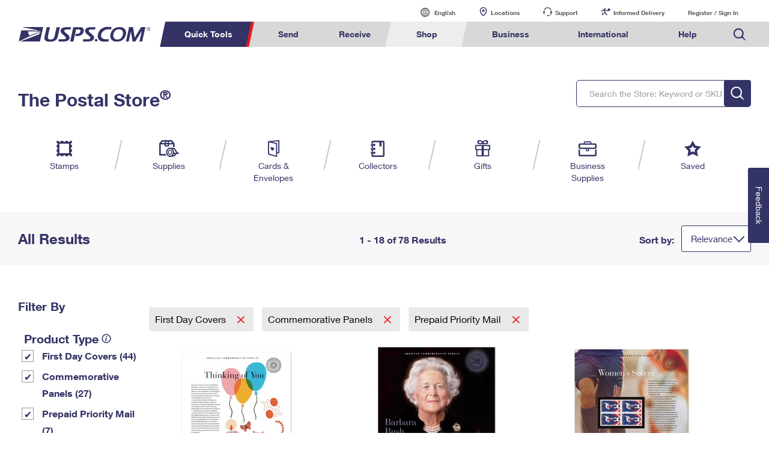

--- FILE ---
content_type: application/javascript
request_url: https://ecom-prod.usps.com/vnS92dIkzz5vjaqjtU99/7rYbDSJXVukJ6Q7ai3/XmZRLEFQPQE/dDA/WOUkccwgB
body_size: 163746
content:
(function(){if(typeof Array.prototype.entries!=='function'){Object.defineProperty(Array.prototype,'entries',{value:function(){var index=0;const array=this;return {next:function(){if(index<array.length){return {value:[index,array[index++]],done:false};}else{return {done:true};}},[Symbol.iterator]:function(){return this;}};},writable:true,configurable:true});}}());(function(){vs();z2E();IUE();var Cl=function(Ik,kT){return Ik-kT;};var qq=function Yw(TW,cG){var CT=Yw;for(TW;TW!=UQ;TW){switch(TW){case ls:{kw=jp*JO*MY*Ap-Wm;jY=hp*Wm-Ap+FN+YW;TW=Jb;IG=jp*FN*fD+MY*dq;hS=Ap*MY+hp*gS-jp;BS=MY+YW+hp*dq+JO;W2=gS*FN*jp*MY+Il;}break;case Sg:{mm=JO+dq+Ap*Wm-fD;XS=JO+gS+YW*Ap*dq;lO=fD*YW+Ap*dq*MY;kS=Wm*jp*FN+Il-JO;Km=FN*Il+Ap*fD+YW;TW+=IQ;Zm=dq+MY*JO+FN*hp;}break;case kE:{nT=dq+hp*YW-Ap-MY;rG=hp+FN+Wm;FP=fD*JO+jp+hp;Sv=FN*dq+hp*gS;UO=hp+Ap+MY-jp-fD;Im=hp+dq*MY+gS+Il;XD=FN*MY-JO+hp+Wm;TW+=NU;}break;case Og:{PG=gS+Il*hp+jp+Ap;s2=hp*Wm+Il-gS;x2=Wm+hp*jp+YW*Ap;TW=Q6;g2=FN+fD*gS*Wm+Ap;lY=jp*Ap+hp*FN+YW;}break;case F4:{jv=gS*hp-JO-jp*YW;TY=FN+Ap*JO*jp*MY;TW+=hQ;Pv=jp*YW-JO+hp*gS;Xp=FN*hp-MY;QP=gS+jp*dq*Il*fD;mO=YW*fD*FN+hp;kN=Il*Wm*fD+hp-gS;JY=fD*YW*jp+Ap*Il;}break;case Ls:{cc=fD*hp+jp-Ap-Wm;WG=YW*Ap*JO-gS*Il;TW+=w6;HG=jp*JO+hp;UN=FN*hp-dq*fD+YW;dv=hp*FN-MY+Ap-Wm;hl=hp*gS+Wm-Ap+Il;lq=MY+gS+hp*dq+Ap;Bl=JO*jp+hp-Il+YW;}break;case SL:{vp=hp*MY+jp*Ap-fD;Ok=YW+Wm*fD*dq-FN;RY=gS+jp*Ap-FN*Il;bp=YW*hp-Wm+dq-Ap;TW-=sf;zT=YW*jp+fD+hp+gS;bP=fD*YW*JO+dq+hp;OD=fD+Wm+Ap+Il+hp;AY=MY+gS+fD*Wm*Il;}break;case OV:{FY=JO+YW+FN*Il*dq;KS=gS*jp*JO-MY;Lm=dq*Ap-Wm*jp+fD;kD=Wm+fD+jp*dq+Il;RT=gS*Il*JO+Wm-YW;TW+=wb;IT=fD*Wm-gS+MY;}break;case Mb:{Fm=MY*dq*gS*FN-JO;TW=D;Lw=gS*Il*Ap-fD*JO;Ip=Il+FN*hp-YW*gS;HN=jp*Il*Ap+YW-MY;wc=Wm*Il*Ap-FN;wN=hp*FN-JO-fD;}break;case Xb:{gW=hp*Wm-Il*gS;nw=Wm*YW*FN*JO*MY;CD=fD*jp*YW;hO=Il*Ap*fD+dq-FN;YP=hp*MY*Il+Ap;AG=Ap*MY*jp+gS+fD;VT=FN-jp+Wm+hp*JO;TW+=Tf;Nv=MY+Ap+jp*Wm*fD;}break;case CU:{MT=gS+Wm*Il*fD;NP=Ap*Wm-fD-Il-YW;Tw=MY*Ap+Wm*hp;Mm=dq+YW+Ap*gS+Wm;TW+=dz;rT=FN*MY*gS*Il-YW;nY=hp*Il-Wm-dq-JO;}break;case Wg:{LT=FN*Ap+hp+Wm*fD;K2=FN*hp-jp+gS+Il;Tq=hp*Wm-Il+FN*fD;bm=hp*jp-FN-fD-MY;Tk=fD*YW*Wm;Ov=Ap+hp*dq+Il+YW;DO=hp*Wm-MY-fD*Il;Xv=YW*hp-jp-dq-fD;TW+=Eb;}break;case Fs:{tm=Wm*MY+fD*Ap-hp;TW+=pV;ID=gS*hp-Ap*dq-YW;zp=YW+gS*hp;Lv=Il+Wm*hp-Ap-jp;}break;case mE:{fl=FN+fD*Ap+dq*MY;FT=hp-fD+FN*Wm*gS;TW+=fz;sG=Wm*YW*Il*dq-JO;wl=JO*FN*jp*gS;dP=Il-Ap+gS*hp-JO;VW=hp*jp-dq*fD+JO;}break;case Vg:{zS=YW*jp-dq+hp*gS;ZS=FN*JO*jp*fD;SO=hp*Wm+Il-gS-Ap;Np=FN*hp+MY+Il*fD;LD=dq*Ap*JO*YW-fD;VS=MY+YW*Wm*Il*dq;cv=Il+fD*YW*Wm+gS;TW+=Fb;Hk=Il-gS*FN+hp*fD;}break;case hz:{rk=Wm+Il+fD-YW+dq;TW=OV;VP=fD+YW+Wm-Il*dq;B2=Wm*MY+jp*Il+JO;Oq=jp+Wm*FN+dq*MY;kP=FN*MY+fD*dq;Kk=Il+Wm*gS;}break;case zg:{for(var mD=Vm;Ym(mD,PD[Op()[p2(Vm)].apply(null,[ql,Om,Ap,El])]);mD=Hv(mD,JO)){var JG=PD[vl()[pG(jp)](fN,Cp)](mD);var wT=RP[JG];Dc+=wT;}var FS;return tO.pop(),FS=Dc,FS;}break;case DV:{TW-=L5;IN=Il+gS*hp-fD-MY;cD=YW+dq*gS*Wm+hp;At=gS+Ap+FN*hp+Il;l9=YW*fD+MY+hp*jp;N1=FN+gS*Ap*MY+jp;}break;case HL:{GB=YW*fD*Wm+JO;Bn=fD+dq+hp*FN-Ap;lF=MY+jp*hp+dq*Wm;TW+=bz;HX=Ap*YW+jp*hp+JO;fj=Wm*hp+MY+gS-YW;hZ=gS*hp-fD-jp-MY;}break;case KR:{TW=jz;JB=JO*dq*MY*Wm*gS;gn=Ap*Wm*MY+jp;n3=gS*FN*fD*MY+Il;MF=Wm+Ap*gS+hp+Il;DX=FN*hp-Il-Ap-Wm;}break;case tb:{C1=YW-Wm+hp*MY-Ap;NF=Ap+hp*fD-Wm*FN;TW-=gg;tF=FN*Wm+gS+hp+Il;U8=JO-FN+gS+YW*Ap;}break;case AL:{FZ=dq*gS+Ap*FN*Il;pX=fD+gS*hp+FN-Il;TW-=pL;D7=gS*jp*fD-Il;Wt=jp*hp+Il+MY;}break;case bb:{Kj=MY+hp+jp-FN;dj=hp*JO-gS+jp*fD;TW+=bH;vX=FN*gS+fD+hp*YW;Rn=FN*gS+Ap;Fj=hp*jp+Ap+fD*MY;rj=MY*dq*gS+hp;LB=YW*JO*Wm*jp*Il;}break;case d4:{L7=jp+MY+Wm*Ap-gS;Y1=JO*MY*jp*Ap+hp;hF=dq*jp+Wm+hp*FN;c0=FN*Ap+Wm+gS-Il;M0=YW*FN*JO*jp+dq;K8=Wm*MY*fD+YW*jp;hj=MY*Il+jp*FN*YW;TW=BL;}break;case UL:{U3=hp*Il+MY*Ap*fD;c1=MY-YW-jp+dq*hp;Z7=gS*fD+Il+YW*hp;TW+=ff;c8=hp*jp-Il+YW+Ap;}break;case Yb:{Om=FN*Il+jp-YW+Ap;TW+=t6;V8=YW-jp-FN+gS*Ap;WX=Il*fD*FN*JO-gS;c7=hp*MY+jp*fD+Ap;}break;case Fg:{nB=jp*hp+Wm-JO;xB=Ap*dq*YW-gS;Ed=MY*Ap*jp-dq;GA=Ap+FN*Wm*gS+fD;AA=gS*FN*fD*JO+MY;TW-=A5;Lt=MY*Ap+jp+hp*YW;f7=gS*JO*Ap+fD+hp;}break;case mH:{TW=Bz;lI=YW*fD*Wm+hp+FN;OA=hp+Wm+FN*gS*MY;k8=YW-MY+Ap*dq*jp;vh=MY+fD*hp-gS-Wm;}break;case A4:{TW=KH;q7=gS*FN+Il*dq*Wm;lx=JO*hp*dq-fD+jp;S9=hp*FN+Wm+YW*Ap;w1=fD+Ap+FN+hp+gS;cA=FN*Ap-dq*fD;jB=jp*FN+Wm+hp+gS;Dt=hp-Il+Wm*Ap-jp;}break;case TV:{return Q7;}break;case YM:{SX=YW*Ap*Il-MY-Wm;Cd=JO+Il*FN*dq*gS;P7=FN*hp+dq*Wm*YW;O3=jp*Ap+dq*hp+gS;TW+=zR;Z0=hp-dq+Il*gS*Ap;wd=FN+Il*hp+fD;}break;case KH:{Ct=hp*jp+Wm-dq-Ap;gI=hp-JO+fD*jp-Wm;RA=MY*hp*Il-gS-dq;kx=JO+fD-hp+gS*Ap;B0=FN+YW*Wm+gS*hp;TW=tb;}break;case OK:{S7=gS+hp*JO*Wm+Ap;V9=FN*Wm*Il+jp;Zn=YW*Ap-Il+Wm-JO;Zj=fD*dq*gS-FN+Wm;lB=fD*hp-MY*Il-Ap;TW=TR;xI=dq*Wm-YW+MY*hp;}break;case rK:{xA=gS*dq*MY*fD+jp;t7=hp*jp+gS*YW-Il;Rd=jp-Wm-MY+FN*hp;R7=dq+jp+gS*fD;TW+=wH;TF=gS*FN+YW*Il;}break;case wH:{hd=gS-fD+YW*Ap*Il;p7=Wm-dq-YW+gS*Ap;N0=YW+Il+hp*FN+MY;CB=hp*Il+FN-dq+Wm;Tx=p7-N0+V0+N3+CB+Kk;gx=FN*hp-gS+MY*JO;TW+=NK;d0=JO-fD+Ap*Il*Wm;dB=fD*Ap+YW*Wm-jp;}break;case VU:{TW=Us;l3=FN*gS+dq+jp+Ap;rI=YW*Wm*MY+jp-dq;Bj=dq*Il+Wm*hp+jp;ph=Wm+gS*hp+dq-YW;tj=Ap*jp-FN;dd=Il+Wm*fD-jp+hp;}break;case Jb:{Sn=Wm*JO*hp-fD-dq;gX=Wm*fD*gS+YW+JO;W9=YW+dq*hp-jp;TW+=J4;xF=JO-gS+jp*FN*fD;}break;case GH:{Vn=jp+fD*Ap+dq+JO;TW+=OR;lX=gS*hp-Ap-FN;Qj=gS*Ap+hp*Il+jp;H7=gS*MY+YW*hp+Wm;Od=FN*jp*gS-JO-Wm;P1=MY+Il*jp+hp*Wm;Yd=Wm+FN*dq*Ap+Il;}break;case JV:{MI=JO*Wm*fD*FN+YW;Ax=Ap*YW*FN-Wm-Il;dA=hp*dq+Il+jp*MY;TW+=Y;wt=YW*fD*Wm+dq+MY;lj=FN*Ap+hp-fD-JO;kF=Il+MY*FN*YW*gS;pt=Il+FN+gS*Ap-JO;Jj=FN*gS+hp+dq*jp;}break;case Us:{pA=Il-Wm+hp*MY-jp;R8=Il*Wm*dq-FN*MY;TW-=Jf;fx=YW+MY*gS*FN-dq;g7=Ap-dq+Wm+fD*FN;Ah=fD*JO*Wm+dq+jp;sB=Wm+Il*Ap-gS+MY;Pj=MY+Ap+Wm*jp+FN;}break;case Lb:{while(Jt(qF,Vm)){if(U9(zx[v0[MY]],G4[v0[JO]])&&bn(zx,SZ[v0[Vm]])){if(tX(SZ,Fd)){Q7+=Wd(Tz,[sF]);}return Q7;}if(P0(zx[v0[MY]],G4[v0[JO]])){var Y8=nZ[SZ[zx[Vm]][Vm]];var N9=Yw(vE,[qF,Y8,zx[JO],Hv(sF,tO[Cl(tO.length,JO)]),Ld]);Q7+=N9;zx=zx[Vm];qF-=Cx(CV,[N9]);}else if(P0(SZ[zx][v0[MY]],G4[v0[JO]])){var Y8=nZ[SZ[zx][Vm]];var N9=Yw.call(null,vE,[qF,Y8,Vm,Hv(sF,tO[Cl(tO.length,JO)]),Ih]);Q7+=N9;qF-=Cx(CV,[N9]);}else{Q7+=Wd(Tz,[sF]);sF+=SZ[zx];--qF;};++zx;}TW=TV;}break;case dU:{P9=gS*YW*fD-dq*jp;Xj=dq*jp*Ap+gS+Il;p3=fD*Ap+FN-dq-Il;vB=Wm*gS*YW-Il-JO;TW=vM;Gx=Ap*YW+fD*MY+Wm;d7=MY*hp+jp-gS;}break;case vg:{mj=Ap*Wm-Il+dq-fD;p9=Ap*Il*dq-hp-jp;TW=JR;VA=jp*YW*Il*Wm+JO;L9=hp+MY-fD+Ap*FN;hX=gS*jp*fD+hp-JO;OZ=Wm*Ap+JO-jp;KB=JO*MY+hp*Il-Wm;}break;case MV:{C8=MY+fD*gS*Wm-FN;TW=Eg;Qd=hp*gS-JO+Ap;dX=Ap+hp*MY*dq+YW;lt=Wm+hp*YW+jp+MY;D3=hp*Wm-YW-JO-Ap;ld=Wm*hp+Ap+YW*jp;Mn=Ap*Wm+dq*hp-fD;Wx=hp*jp-Ap-MY-YW;}break;case g4:{kX=YW*MY*gS*Wm-Il;TW-=D;I1=gS*YW*FN*Il-JO;dI=fD*jp*FN+hp+Ap;jx=Ap+YW+Wm*FN*fD;Th=hp*gS-fD+Ap-JO;}break;case cs:{YI=hp*YW+dq+Ap-MY;xd=FN+gS+hp*YW+jp;ZX=gS+MY*hp-dq+FN;YF=JO-jp-Il+Wm*hp;gh=dq*Ap+gS*fD-JO;TW=d4;AF=jp*hp-Wm-gS;}break;case YL:{TW=pV;UB=hp*Il*MY+jp+fD;Yj=gS+Ap+hp*FN-JO;NX=Ap+fD*gS*Wm+dq;qt=hp*gS-FN+jp*Il;Bd=YW*hp+MY-gS*Il;tI=Ap*Il*FN-gS-hp;}break;case Hb:{K0=gS*hp-Wm-MY-Il;tB=YW*MY*FN*fD;Y7=hp*Wm-MY+YW;bt=dq*gS*JO*YW+hp;TW=Rs;q1=Ap*FN+MY+Il-fD;jX=YW+fD*Wm*MY-gS;KF=gS*fD-FN+dq+hp;nd=gS*hp+dq-Ap+MY;}break;case Q5:{TW-=sE;A0=Wm+MY*Il*hp+jp;R1=Il+hp*dq+Ap-Wm;Xd=gS+YW*fD*jp+Il;XZ=jp*JO+gS*hp+YW;wj=Ap*YW*JO*dq-FN;jI=Ap+gS*jp*FN;}break;case YK:{rX=FN*YW+dq*gS*jp;HA=Wm+jp*hp;g3=Il*JO*hp+gS*YW;TW=fE;GI=Wm-JO+hp*YW;qB=Il*hp-Ap-fD;}break;case O5:{D8=jp*fD*gS+JO-Ap;A3=hp*JO*Wm+FN*Il;p0=Wm*hp+fD-jp+dq;m3=dq+gS*Wm*YW;Px=Wm-YW+fD*Ap+Il;C3=Ap+Il*hp-Wm-dq;TW-=Sb;}break;case bK:{Zx=FN*YW+MY*Ap*Wm;rc=Ap*fD+MY+FN+Il;Xn=JO*FN-Ap+hp*fD;Q3=jp*Ap*dq;TW+=HH;bd=JO*fD*Ap+YW*hp;UF=gS*YW*MY*jp+fD;}break;case jf:{lA=YW*hp+MY-dq;Lx=gS*Ap*Il-dq-hp;mF=hp*jp+YW+fD*FN;TW-=mK;T9=FN*hp+jp*Il+dq;Yt=hp+Wm*jp*dq*Il;T0=YW*gS*fD-JO-hp;mh=dq*JO+fD+hp*YW;}break;case XL:{sA=YW+Wm*gS*fD-jp;jj=YW*Ap-Il-fD;BB=Wm*hp-FN*JO;TW=Ls;MB=Ap+Wm+MY*gS*dq;T1=hp+Wm*fD*jp+Il;OI=Il*Ap*jp-FN+MY;}break;case zM:{kh=hp*Wm-gS+MY+dq;TB=MY*hp-JO+fD*Ap;Ex=jp+hp*dq-MY+YW;UX=hp*jp-Ap*gS-Il;TW=Hb;Dh=Il+FN+MY+hp*YW;}break;case FL:{Jd=hp+jp+Ap+YW*gS;nj=Il+dq*hp+Wm+MY;Pn=hp*fD-MY*Wm;J0=Ap*fD+hp+FN+JO;TW-=wR;X8=gS*hp-jp-Ap-FN;}break;case K4:{Ux=Ap*jp-JO+fD-Il;tZ=fD+Il*Ap-jp-gS;BZ=Wm*hp+dq-FN-YW;hI=FN*fD*Wm+hp*MY;En=dq*Il*jp-YW+gS;Cc=fD*hp;TW=RK;b7=YW*hp+Wm+JO;MX=Ap*jp*Il*JO-gS;}break;case ZE:{nA=gS*FN+Ap-Wm+dq;TW+=ms;U0=Il*jp*dq-MY+JO;ln=Il-Ap+fD*jp+YW;nc=dq*MY+YW+gS*Il;O8=gS*MY+Il*YW-dq;hp=gS*YW-Il+Wm*jp;n8=FN*hp*JO-gS+Il;FB=Ap+FN*hp-MY-fD;}break;case WQ:{s8=jp*Ap*MY+FN*Wm;H1=fD*JO*hp-MY-jp;bh=hp*jp-dq+Ap+MY;YZ=hp*Wm+Il+JO;rF=YW+hp*FN+dq+Wm;TW+=XU;kA=Il+MY+jp*hp+fD;z8=FN-dq+jp*gS*Wm;TZ=gS*FN*fD+dq+JO;}break;case nb:{G0=hp*fD-JO-Il*Ap;qZ=Wm*hp-YW-MY*dq;Fx=FN*hp-Il-dq*Wm;TW=mV;m9=jp+Il+Wm*gS*fD;Ij=hp*FN+fD*Wm+JO;Dn=gS+Il*Wm*Ap-fD;D9=hp*dq*MY-gS+Ap;BX=hp*Wm+gS-fD*YW;}break;case k4:{z0=Wm*hp-MY+FN+fD;Zc=MY+dq-FN+hp*gS;fZ=Ap*JO*MY*jp-YW;VI=FN-Il*Ap+YW*hp;TW-=Wz;k1=dq+hp*YW+Wm-FN;kI=MY+Il+gS*YW*fD;}break;case UH:{K1=Wm*hp+dq*JO*jp;g8=hp*Il-dq-YW+Ap;TW-=kf;Gh=gS-Ap+JO+hp*fD;Wh=Il*Ap+hp*JO*YW;Fc=Wm*dq*FN*MY+jp;m0=jp*FN+Il*Wm*Ap;s3=gS*dq+Wm*jp*YW;}break;case WV:{gd=Il*gS*Ap-MY-FN;x3=JO*Wm+hp+gS+YW;j3=hp*FN-MY*YW*JO;M3=FN+dq*Ap-YW*Il;pZ=Il*FN*Wm-YW-Ap;rB=YW+Ap*dq*jp*JO;QX=fD*jp-YW*Wm+hp;TW-=dM;}break;case JR:{V7=JO*FN*fD*YW-dq;Rt=JO+MY-Il+Wm*Ap;gA=Ap*Wm-JO+gS-dq;Zd=Wm-MY*Il+hp*dq;TW+=lQ;}break;case lR:{TW=FL;I3=gS+YW+Ap*dq*jp;kt=YW-MY-Il+hp*jp;cn=Wm*fD*dq-Il*jp;P8=jp*Wm+gS*fD*MY;Ad=fD+Il-Wm+YW*hp;}break;case CK:{Vx=jp*hp+dq-fD;Dx=FN-JO+gS*fD*dq;qh=hp*dq*MY-JO-Ap;nt=fD+hp*jp+gS*dq;sh=hp*fD-Ap-MY-Wm;TW=KR;B1=YW-gS+FN*hp;}break;case hL:{TW+=JH;cB=MY*Wm*FN*fD-hp;VZ=YW-Il-fD+hp*gS;wh=Wm-fD+hp*gS*JO;Nd=Ap+fD-jp+YW*hp;b0=FN+hp*fD-jp-JO;}break;case cE:{Tj=jp+Wm+YW*Il;W7=MY*gS*YW-Ap+Wm;KI=Ap*MY+fD-dq;Ud=Il+FN*jp+fD;Lh=hp*JO*jp+MY-YW;M8=YW+fD+MY+hp-jp;tt=Ap*Il*jp+dq+Wm;Vd=gS+jp*Ap+fD-dq;TW=I6;}break;case D:{L0=gS+fD*Il*YW*FN;TW=QH;xt=FN+hp*YW+Ap-gS;HZ=hp-jp-gS+Ap*fD;V3=hp*jp+JO+FN*Wm;}break;case xz:{vZ=gS+Il*FN+Wm*hp;z9=fD*Il*gS+YW*Wm;KA=Wm*fD+jp-FN-Il;El=FN*Ap-Il+gS+fD;TW=bb;z7=Il*Ap*JO*YW-gS;bB=YW*gS*dq*FN-MY;}break;case fE:{qX=hp*jp+Wm*fD+FN;G8=Wm*hp-FN*gS*JO;Kh=dq*Wm*fD+JO-hp;VX=gS*Ap+FN-YW;TW=vR;H9=Wm*Ap-jp-dq*FN;}break;case vK:{var Cj;return tO.pop(),Cj=Jn,Cj;}break;case SH:{TW+=gQ;vn=MY+Ap*gS-fD-dq;jn=hp*jp+dq-Ap+Wm;t3=fD*hp-Il-Wm-dq;St=FN*hp+Wm*jp+fD;PZ=jp+hp*FN+gS-fD;Ht=fD*JO-Ap+hp*Wm;p1=hp*FN+Ap+jp-dq;H0=Ap*MY*fD-Wm+YW;}break;case xK:{F0=dq-JO+Wm*YW+hp;d8=MY-FN+gS*Ap+hp;Zt=hp*gS+Wm-jp+Ap;I0=Ap*JO+fD+jp+hp;n0=JO-dq+FN*Wm+hp;G3=Wm*hp+YW-FN*dq;TW=mH;}break;case BL:{wA=MY*hp+YW+FN+jp;K9=Ap*FN+JO+fD*MY;fX=hp*MY+YW*dq*JO;xc=gS+dq*JO*FN*Wm;TW+=PU;hB=Il*FN+gS+MY*hp;q9=gS*FN*YW-dq*Il;K7=Ap+MY*hp+dq-gS;}break;case z4:{W8=hp*MY+Il-FN-JO;ql=hp+Ap*fD-MY*FN;fN=hp*fD-FN*JO-jp;TW-=NV;Cp=fD+dq*Ap*MY-hp;l1=gS*Wm+YW*JO*hp;}break;case W6:{Ln=jp*hp+Ap-fD*Wm;IB=fD+Wm*MY*YW*FN;q8=fD*Ap*JO+FN-dq;TW-=DE;X1=Ap*fD+MY*Il*gS;x7=jp*hp-MY-FN*dq;D0=gS+Il*hp+FN+dq;Uh=FN+Ap*Il*dq*MY;UA=fD-FN+dq*hp;}break;case Gs:{TW-=S4;LZ=Il*hp-dq+jp*Ap;Ch=gS-jp+fD+Wm*hp;r0=YW*Wm*fD-Il;wn=Wm*JO-jp+FN*hp;}break;case HR:{TW-=xM;Fh=jp*FN+YW+hp*gS;q3=fD+jp+YW*Ap*dq;C0=Ap*JO*dq+gS*hp;pF=MY*gS-Ap+hp*Wm;zB=YW*hp-FN-MY*JO;}break;case XR:{j0=Wm*fD*MY+gS;TW=dU;rh=Wm+Il*fD*FN;B8=Ap*jp+dq-YW*Wm;P3=Wm-fD+gS*FN*dq;Ft=fD*Il*MY+dq*Ap;lh=dq*MY*jp*fD-Wm;}break;case wf:{Id=Ap+hp*jp+Il;j8=fD-JO+hp*Wm+gS;s9=Ap*gS*Il+FN-YW;r1=jp*hp+dq+Ap*MY;TW-=TE;xx=Wm*hp-JO-gS*dq;Q9=JO+hp*FN-jp*YW;}break;case XU:{Kd=JO-Il+Wm*fD*YW;TW+=P;Pt=dq-Wm+Ap+gS*hp;jF=YW*hp-dq+Wm-MY;IX=gS*hp-Ap-FN*fD;fh=Ap*gS*Il*JO-dq;}break;case I5:{L8=hp+Wm+fD*Il-JO;EX=Ap+JO+jp*hp-Wm;rn=MY*YW-Il+hp+Ap;pj=YW*jp+dq*Il*Wm;TW+=EM;Et=Wm*MY*jp+Il*FN;AX=JO+dq+fD*jp*MY;KZ=dq*MY*YW+FN+hp;cZ=FN*hp-jp-dq+MY;}break;case vM:{UZ=Il*Ap*MY-dq+FN;Q0=dq+hp*MY-Il;gt=Ap+hp+Wm*gS-MY;Nh=hp*MY+Wm-gS+Il;wF=fD*Ap*JO+FN-Il;HF=jp*hp+YW*Ap+FN;TW+=sH;ZF=fD*Il*jp+YW-Wm;}break;case Bz:{F1=dq+hp*jp+YW+Il;Pd=YW*JO+hp*dq+Ap;TX=YW+dq*fD*FN+gS;nn=fD*Ap*MY+jp;TW+=bH;Kt=Ap*gS+dq*YW*fD;Gt=hp*MY*YW*JO-Ap;ZZ=JO-MY+dq*hp-fD;Hh=hp*dq-Il+Wm*YW;}break;case qf:{if(Ym(rt,Bh[OX[Vm]])){do{J9()[Bh[rt]]=Q1(Cl(rt,Il))?function(){EF=[];Yw.call(this,PU,[Bh]);return '';}:function(){var fB=Bh[rt];var g9=J9()[fB];return function(wx,zA,jt,GX,s7,J1){if(P0(arguments.length,Vm)){return g9;}var zI=Wd.apply(null,[mE,[wx,tZ,BI,GX,s7,tZ]]);J9()[fB]=function(){return zI;};return zI;};}();++rt;}while(Ym(rt,Bh[OX[Vm]]));}TW-=TH;}break;case zH:{Ph=gS+Ap+jp*hp+Il;Mh=hp+Il*Wm*Ap-fD;TW+=fR;j7=hp*Il-gS+Wm-FN;zj=MY+Ap-FN+hp*gS;}break;case Kf:{T7=JO*jp*Il*Ap;BF=FN*Ap*Il-MY*fD;zh=YW*fD-JO+Wm*hp;DI=Ap*YW*Il-jp+gS;zF=hp*fD+Il-YW-Wm;c3=Ap*jp-MY-fD+gS;TW=jf;b8=MY+Wm*hp-dq-Ap;}break;case q5:{Sd=jp+Il*hp+fD-Ap;TW-=ds;nI=fD*MY*YW*gS+Wm;j1=FN*jp+YW+Ap*JO;DB=fD+YW*Ap-MY;nF=fD*hp-Ap*YW+dq;}break;case GL:{R9=hp*YW+Il+dq+FN;TW=Q5;f0=YW+dq*jp+Wm*Ap;S3=hp*Il+YW*gS+Ap;st=jp*dq-FN+Wm*hp;}break;case F5:{TW=Qz;RI=JO+FN*YW*Ap-gS;nh=FN-YW+fD*Ap;sZ=hp*gS-fD-JO;px=fD*hp-MY-jp*Ap;J7=hp+dq*Wm*jp-Il;b9=dq+YW*gS*Wm+FN;}break;case XV:{jA=YW+Wm+Ap*fD-JO;Qt=Wm*hp-FN+YW;OF=FN*Ap-YW*jp+hp;TW=XQ;sd=Wm*JO*hp-Il+dq;X0=hp*gS-JO-YW-Wm;kZ=fD+Wm+MY*gS*jp;}break;case UK:{w7=hp*YW+jp*gS*Il;Gj=Ap*MY+Il+YW*hp;Sj=gS*MY*dq*jp+FN;TW+=Gg;XX=gS*Wm*YW-MY+jp;G7=Il+gS*hp+jp-Ap;b1=jp-FN+Il+Ap*fD;lZ=Wm*MY*Ap-fD;tA=FN*gS+MY+hp*jp;}break;case E5:{dh=Ap*Wm+jp-Il;X3=hp*FN-Ap+Il+YW;kd=Wm*gS*FN-fD*JO;t8=dq+YW*Il*gS*jp;xZ=YW*FN+hp*gS-dq;CF=gS*hp+dq*YW+JO;TW=C6;}break;case mV:{TW+=nQ;f9=hp*Il+dq+Wm*MY;Z1=JO-jp+hp*MY*YW;x8=jp*MY*JO*Wm*FN;l7=hp*gS-MY-Il*Wm;zn=FN*hp+JO+jp;AI=gS*dq*fD*Il-JO;EA=Ap*fD+hp+Wm-dq;}break;case Y6:{Ix=MY*JO+jp+hp*FN;Dd=hp*gS-jp*fD-JO;IZ=hp*gS+FN*fD-Il;Kx=YW*dq*Il*jp+FN;TW=UH;}break;case VE:{cI=hp*gS+FN*fD*MY;rA=fD+hp*jp+YW+Ap;ht=hp*dq+MY+FN+gS;PF=JO-YW+hp*Wm-FN;RZ=hp*FN-JO+Ap-dq;BA=hp*MY+Ap*dq+FN;TW=GL;RX=YW+hp*FN+gS;}break;case gK:{tO.push(M9);var cX={'\x32':T3()[fA(Vm)](K5,GF,JI),'\x46':vl()[pG(dq)].call(null,n4,hh),'\x4c':vl()[pG(YW)].call(null,Z,LF),'\x51':Op()[p2(YW)](f5,Rn,O8,L3),'\x52':Op()[p2(FN)].apply(null,[sz,Mj,CI,mt]),'\x53':Op()[p2(jp)].call(null,DR,Ih,FY,tm),'\x5a':P0(typeof vl()[pG(FN)],'undefined')?vl()[pG(MY)].apply(null,[ID,zp]):vl()[pG(FN)](Lf,IF),'\x5f':Op()[p2(gS)](Lv,AZ,Q1([]),Hj),'\x6d':Op()[p2(Wm)].apply(null,[rL,IF,KS,RB]),'\x6e':T3()[fA(Il)].apply(null,[tg,Ud,k3]),'\x73':T3()[fA(dq)](gM,Q1(Q1(JO)),fD)};var ZB;return ZB=function(z3){return Yw(Is,[z3,cX]);},tO.pop(),ZB;}break;case xf:{M1=YW+Ap*jp*JO;TW=w4;XA=MY*hp+YW+Ap;g0=hp*MY-FN+Wm*YW;Ut=Ap*jp+fD-JO;Vt=Wm+dq*Ap*JO+hp;vt=Wm+Ap+hp*MY;v8=JO+MY*FN+jp*Ap;}break;case Qz:{Lj=dq*fD*Wm-YW;TW+=hL;R0=dq*hp-Wm+Ap;SB=MY*FN*Ap-fD*JO;W3=YW*hp+jp+Wm-JO;xX=gx-X3+Lm-XB+fD+Wx;LI=dq*fD*Wm-Il-YW;VB=dq+hp*Wm+fD*YW;}break;case MM:{Oj=Ap*jp*Il-Wm;Xh=Ap+dq*fD-Wm;v3=hp*dq+fD*jp+Il;TW-=VU;An=fD+YW-Wm+hp*dq;wZ=Il+MY+fD*Ap-hp;gZ=Il*dq*fD*FN;nx=hp*fD-dq*JO*Wm;}break;case zE:{mn=FN+jp*Il+hp*gS;G9=gS*hp-MY-YW*dq;NI=hp+Ap*fD-YW+dq;TW=zH;LA=JO*FN*hp-jp*gS;NZ=hp*FN+dq+gS+Ap;}break;case x5:{zt=jp+hp*YW+FN+dq;kn=gS*hp-Wm-YW*fD;TW-=OR;Y3=Wm*hp+YW-Il;n1=hp*dq-jp-fD-MY;m7=dq*Wm-Ap+FN*hp;X7=Wm+MY+YW*hp+gS;}break;case cf:{mZ=Ap*FN*Il-Wm;PB=hp+JO+MY*Wm*Ap;Yx=Il*dq*Ap*JO-YW;R3=dq*hp-Il-YW;qI=dq-gS+Ap*FN*YW;Sh=Il*hp+fD-gS-Ap;TW=rK;}break;case RK:{FX=MY*dq+Il+hp*jp;Gn=Wm+hp*jp+Il*dq;TW=gR;xh=FN+JO+YW*dq*fD;Rh=Il-Wm+YW*hp+FN;Kn=MY+YW+hp*jp-gS;SI=YW*JO*hp-fD+jp;}break;case D4:{H3=Wm*hp-dq-jp-YW;fI=MY*JO-jp+fD*hp;Sx=dq*hp-Il*MY-Wm;Xt=JO-MY+FN*fD*jp;TW-=Bf;gj=gS+FN*hp+Il-dq;}break;case w4:{Qx=dq+Ap*jp+MY+Wm;sX=Ap-dq+YW*hp-Il;GZ=JO-MY+Wm*gS*FN;LX=FN-dq*Il+hp*gS;tx=gS*dq*Wm-YW*FN;Un=FN*jp+hp*gS;TW=lU;k0=hp*Wm-jp*YW*gS;}break;case NE:{vF=gS*hp+FN-MY+Ap;bI=MY+hp*YW+FN-Wm;Z3=MY+hp*jp-Il+dq;It=jp*hp-Wm-YW*dq;TW=MV;I7=Ap*dq*FN-fD*jp;}break;case xU:{L1=FN*hp+dq*gS*YW;tn=gS*JO*hp+fD*YW;xn=hp*jp-gS*MY-YW;Vh=fD+Il+hp*jp-Wm;TW=NE;QZ=dq-fD+YW*Il*Ap;E0=MY+FN*Wm*fD+hp;}break;case lU:{Qn=fD*JO*Ap*Il;k7=Wm*Ap-MY-FN*gS;Wn=FN+jp*Ap*MY+dq;r3=hp-fD+Ap*gS+Il;w3=jp*hp-FN+MY*gS;J8=Wm+fD*hp-Ap+JO;TW=YK;xj=Wm+fD*dq*JO*FN;Nn=Ap*gS-YW-fD+MY;}break;case O4:{E3=fD-JO-YW+dq*gS;cj=MY+dq*FN+YW*gS;Ot=YW*Wm-JO-MY*jp;TW=pL;Cn=Wm+Il-gS+jp*fD;}break;case B6:{DA=hp*jp-Il*fD-dq;S8=Wm*MY-dq+gS*hp;A8=JO*hp*YW-jp+Wm;wX=Ap-Il+hp*jp+dq;TW=qb;dn=fD*Ap+hp+gS*MY;n7=YW+FN*gS*fD-Ap;ct=Il*fD*Ap-MY*gS;}break;case vR:{hx=Ap*YW*JO+MY+hp;MA=Ap*gS-JO+Il+MY;Oh=jp*FN+Ap*Wm-dq;TI=dq+Ap*MY*fD;C7=FN*Wm*YW;qd=gS+MY*dq*Ap-JO;TW=Ug;Aj=JO+Il+hp*fD-Ap;}break;case nR:{On=dq*hp+jp+Wm-YW;bF=FN*Il+hp*dq+jp;qn=hp+FN+gS+Ap*fD;TW-=MR;mI=JO+hp*Wm+YW-fD;mB=YW*hp-Il+Ap+jp;}break;case VH:{TW+=YK;var V1=cG[Fz];if(P0(typeof SZ,v0[Il])){SZ=Fd;}var Q7=Hv([],[]);sF=Cl(gB,tO[Cl(tO.length,JO)]);}break;case LL:{gF=Wm*hp+dq+Il+YW;M7=Wm*hp-dq+fD+Il;PX=dq*gS*fD+Il+YW;TW-=HH;Bt=fD*Ap+dq*Il+Wm;fd=gS+Ap-Il+hp*FN;}break;case EH:{TW=O4;dF=gS+Wm-YW+fD*jp;Hx=JO*FN*YW+jp+Wm;N8=jp*Wm-dq-FN*Il;FA=fD+FN+dq*YW-MY;r7=Ap+Wm+gS-MY;H8=YW*Il-dq+Ap*MY;}break;case pV:{TW=LL;b3=fD*YW*Il*FN-gS;G1=dq*Wm*YW*Il-FN;f8=dq*Ap+YW*hp+Wm;Tt=gS*hp+Il*FN-JO;WZ=MY*FN*hp-fD*Ap;Dj=jp-dq-JO+gS*hp;}break;case pL:{MZ=jp*Il+MY+fD+YW;Qh=JO+gS*YW+MY;wB=JO+FN*jp-dq*MY;E9=dq+gS*jp-Wm*MY;v7=MY*Ap-dq-JO+FN;TW-=Ag;CI=YW+gS*dq-Il-MY;jc=Wm+dq*Ap-jp*fD;Zh=FN*dq-Wm+YW;}break;case GQ:{Ac=gS+fD*Wm-YW+FN;Rx=Wm+fD*dq+hp-jp;Nt=Ap*Wm-gS*dq-fD;TW-=KM;M9=fD*Wm*jp;}break;case Rs:{QA=MY-dq+gS+hp*Wm;hn=Ap*YW+MY*jp;sx=hp+Il*YW+MY*Ap;TW=qL;O1=MY*FN*Ap+gS-YW;mA=Wm+Il*gS+YW*hp;th=Wm*MY*dq*Il-Ap;}break;case NV:{Yh=Wm+hp*JO*jp-Ap;ft=YW+Wm*hp-dq*gS;EI=fD*Ap*MY-jp*JO;qj=fD*jp*dq+hp-Wm;l8=hp*gS-YW*jp-MY;md=MY-JO+dq*hp-jp;TW+=C6;}break;case NR:{XI=hp*Wm+fD*jp;Xx=YW*jp+FN*hp;NA=YW*Wm+gS*hp;JA=Wm*gS*MY*YW+dq;dZ=dq+Wm+hp*Il;TW=UL;Jh=FN*Ap-Wm*JO+gS;}break;case q:{fF=Ap+hp-Il+FN;WI=Wm+jp*JO*dq+hp;Wj=fD+hp*YW-dq*Wm;DF=jp*Ap-YW-Il-JO;pI=jp*hp+gS*YW*dq;TW=I5;CX=Ap+Wm+gS*YW*dq;SF=JO*FN*MY*jp*fD;m1=Il-dq+Ap*Wm*MY;}break;case jz:{q0=hp*YW+FN*Il+MY;bA=dq*Wm*fD*JO+hp;B7=jp*hp-Ap-YW;Ej=gS*jp*YW+Il*hp;JX=jp*Wm*fD-gS*MY;sn=hp*JO-fD+Ap*gS;TW=Mb;vA=gS*hp+Ap-Il*YW;}break;case qL:{Uj=FN+hp+YW*Wm+Ap;CA=JO-YW+jp*Wm*Il;Gd=jp*Il*Ap-Wm+gS;TW=XR;Mx=fD+hp*jp-Il*gS;}break;case NL:{WF=Wm*dq*Il*FN+jp;JZ=gS+hp*FN+YW+Ap;TW+=Cb;w0=hp*gS+fD+Ap*YW;rx=Wm*hp+jp-fD*JO;sI=FN*Wm*fD+gS;}break;case Yg:{jd=dq*hp+Wm+Il-Ap;Vj=Ap-fD+Wm*hp-MY;TW+=TU;jZ=jp+Ap+MY+hp*Wm;Ox=YW*fD+JO+jp*hp;}break;case F:{rZ=Ap*FN+YW*hp;cF=Ap-Wm+hp*FN+Il;PA=jp*hp+gS-fD*Il;nX=jp+Il*gS*fD-hp;QF=rZ+Mt+cF-PA+nX;Hn=Wm+hp+dq-Il+JO;TW=x6;}break;case wg:{KX=dq*hp-jp*YW-MY;TW+=Tz;kj=YW-Ap+Wm*jp*gS;DZ=hp*Il*MY-Ap+JO;F7=hp+dq-MY+Il*Wm;W1=fD*gS+dq*Il-FN;A7=hp-gS+Ap*FN-Wm;N7=Il*fD*MY+FN*YW;}break;case I6:{TW+=WR;IA=dq*gS+jp*JO;WA=fD+Wm*YW+dq-MY;T8=fD-jp+Ap+dq*gS;QI=Il*FN+MY*Wm*fD;Mt=MY*FN-Ap+gS*fD;F3=Il*Ap-gS-dq-MY;}break;case cb:{TW=XV;V0=hp+Wm*Il-gS+jp;x1=hp+fD*Il-Wm+jp;YB=Ap+hp-FN+YW-MY;qx=Il*Ap*gS-Wm;}break;case XM:{Ld=fD+MY*gS*Il;Ih=jp+MY*fD+Ap*JO;Jx=Wm+FN+fD*gS*JO;K3=JO+jp*YW+dq+Ap;Eh=Il+dq+MY+YW*gS;TW+=gz;zd=jp+fD-dq+Wm+Il;Tn=jp*JO-gS+fD*Wm;BI=MY+FN-Il+Wm+fD;}break;case x6:{TW=SH;NB=hp*MY*YW-FN*gS;g1=MY*hp-Wm*dq-Il;qA=hp*dq-Wm+Il*jp;Yn=FN+Ap*gS-Il+hp;vI=YW*jp*FN*dq+Il;J3=hp*MY-Wm+gS-dq;U1=Ap*Wm+hp+fD*jp;}break;case cM:{UI=FN*JO*hp+Il*YW;f3=jp*hp+Ap-YW;TW+=pR;II=fD+MY*Wm*Ap+jp;RF=Wm*Ap*MY+JO-hp;}break;case O:{AZ=YW*FN*MY+gS-jp;Hj=fD-Il+FN*YW*jp;RB=Wm+hp+fD-Il;k3=JO+gS*Wm-dq-jp;TW+=wg;x0=JO+Il*hp+dq;bX=FN*jp+hp*Wm+JO;}break;case L:{TW+=nz;l0=fD*dq*FN-YW*MY;r8=JO*Ap*jp-YW+FN;HI=gS+YW*Ap+FN*fD;pB=dq*fD*Il*MY-FN;}break;case FQ:{E7=fD*MY-gS+hp;CZ=dq*Il*Wm+YW;EB=Wm+YW+gS*fD+Ap;EZ=hp*FN-gS*Ap-Wm;ZI=jp+hp+gS+MY-Il;E1=dq+hp*jp+gS*Wm;TW-=MV;}break;case Y5:{Td=hp+Il*Ap*jp+dq;TW=mE;In=jp*hp+gS+fD*YW;S0=Il*dq*Ap+FN;bx=JO+jp*Wm+YW*hp;E8=fD*Kk-vp-zX+Rd;QB=jp+YW*fD*Wm+Ap;}break;case HM:{zZ=dq+hp*Il-FN*Wm;A1=Ap-JO+Wm*hp+MY;vd=fD*FN*gS+Il*Ap;F8=FN-YW*JO+gS*hp;N3=jp*hp-JO+YW+Wm;TW+=VR;}break;case Hg:{Fn=jp*Wm+hp*dq-gS;mx=fD*Ap*MY-gS-JO;TW=nb;Z8=YW*jp+hp+Ap*fD;ZA=hp*YW-fD-Il*Wm;Rj=dq*hp-FN+MY-JO;jh=Ap+hp*dq+Il;D1=hp*YW+Ap-Wm-JO;YA=hp+MY*gS*Ap+FN;}break;case QH:{vj=fD*Ap+YW*Wm;cx=JO+hp*FN-YW*Il;TW+=Bs;Bx=Ap+YW+hp*Wm-gS;Q8=gS*FN*YW*MY-Wm;O9=fD*hp+FN-MY*YW;}break;case S6:{TW-=k5;I8=fD+Wm+jp*MY*Ap;W0=jp+gS+hp*JO*Wm;JF=YW*MY*Wm*jp-hp;Nx=Wm*FN*fD+dq+MY;sj=hp*gS+fD*MY;}break;case TR:{TW+=JL;XF=JO-dq*gS+hp*Wm;S1=FN-dq+hp*Il;pn=fD*FN+Wm+hp+MY;kB=Ap*jp+YW+JO+FN;Nj=Wm+hp*gS+MY*YW;Xc=dq+FN*fD*Wm+gS;SA=FN*JO+fD*dq*Wm;}break;case Zg:{B3=fD*Il+Ap*dq+YW;bj=dq+fD*gS+jp*Il;v9=Ap*gS*MY-Il-JO;TW=XL;h8=gS*hp+Il-JO+YW;Md=Wm+hp+dq+gS;m8=MY*jp*Ap+hp-gS;TA=JO+hp*Il-YW-MY;}break;case w6:{p8=Il*hp+MY+Wm+FN;TW-=Gg;mX=gS*Il+hp*FN+jp;vx=jp*hp-dq+Il*FN;O7=hp*JO*Wm-fD*MY;bZ=hp*jp+YW+gS+Ap;rd=JO*Ap*gS*MY+fD;wI=Wm+dq+Ap*gS+hp;}break;case P:{AB=hp*Il+Wm-JO;OB=Ap-jp+YW+hp*Wm;TW+=q6;O0=Ap+Wm*fD*Il+FN;Hd=Wm+JO+Il*hp;HB=YW*hp+jp+fD*FN;dx=YW*fD+hp*gS-JO;WB=Ap*fD+Il+hp*YW;hA=FN+gS*hp-jp-Wm;}break;case t4:{U7=gS+YW*dq*JO*fD;VF=hp+Wm*Il*dq+JO;TW-=OH;FF=FN+Wm*dq*jp*Il;FI=Wm*JO*dq*FN*Il;YX=hp*Wm*JO-Ap-Il;}break;case XQ:{TW+=WE;f1=fD+YW*Ap*JO*dq;Y0=gS*Ap+FN*MY*fD;s6b=jp*FN+MY*Wm*YW;q4b=dq*JO*Ap-gS+Wm;Wsb=JO*Ap*gS-FN+dq;Jsb=fD+hp*Wm+YW+JO;vJb=hp+Il-jp+FN+Ap;}break;case WK:{Egb=Ap*dq-jp+hp*gS;pfb=gS*JO*hp+dq-Wm;IC=Wm*hp-jp*JO*dq;kJb=hp*YW-Wm*Il-Ap;f4b=Ap*fD+FN*hp+Wm;PLb=YW*JO*fD+hp*Wm;TW=hg;}break;case bz:{Msb=gS+dq*YW*Ap-fD;A6b=gS+JO+YW*hp;cEb=dq*gS+jp*hp;Dzb=hp*YW-FN;fVb=hp*Wm+Il-gS*FN;TW=NV;K6b=jp+FN*Wm*fD;}break;case T4:{wbb=Il+fD-JO+hp*FN;hKb=fD*hp+FN-MY*jp;TW=cf;kfb=jp+Wm*hp+FN;IEb=Ap+fD+hp*YW+FN;kVb=fD+jp+Ap*Wm+YW;jbb=jp*YW*dq*FN+JO;}break;case G5:{JI=FN*YW*Wm-jp-dq;hh=fD-YW+dq*Ap+MY;LF=MY-fD+Wm+YW*Ap;L3=fD+dq*Ap+jp;mt=Ap*YW+gS+Wm;TW-=DE;}break;case qb:{gQb=Ap*MY*gS+fD+YW;bzb=jp*hp-Il+YW*fD;ZMb=Wm*YW*FN*Il+JO;J5b=Wm*jp*YW;kEb=hp*jp-FN+Wm-JO;TW=F4;HJb=hp*FN-YW*dq+MY;}break;case Ug:{bEb=JO+FN*hp+dq*jp;hgb=gS*Wm+Il+Ap*FN;Rr=JO+FN*YW*gS+Ap;SRb=YW*gS*jp-Wm+dq;zX=jp*Ap+dq*fD+YW;zsb=hp+YW*Ap+Il*dq;TW=CU;}break;case Q6:{GJb=Ap*Wm+jp*MY*gS;Dfb=Wm+JO+gS*hp-jp;Vbb=jp*hp-JO-gS*fD;cVb=Ap+hp*gS+jp+FN;TW-=w;jMb=jp*gS*fD-MY+JO;Wbb=gS*Wm*fD+JO+MY;}break;case fb:{x6b=gS*FN*Wm+MY;jKb=Kk*nzb-q0-FI+UX+x6b;bRb=IX+qA+fh+TA-R6b-jKb;TW=YM;Sgb=JO*Ap*dq*YW-hp;psb=Ap+dq*fD*gS*Il;}break;case Mf:{tLb=Wm+FN-fD+MY*Il;fLb=jp+Il*YW-JO-gS;nzb=FN*MY+jp-YW;TW=hz;SEb=dq-MY+Il*gS;sQb=fD*Il+MY-dq+JO;GKb=gS*Il+MY-dq;b4b=dq+Il+JO+Wm;}break;case AR:{R6b=MY+gS+Il*Ap*YW;rMb=MY*Il*Ap*YW+Wm;TW-=B;WEb=JO-fD+hp*YW;GMb=Ap*jp*MY+hp*YW;}break;case mz:{PJb=Ap*YW*Il-gS*Wm;QVb=hp+gS+Ap*fD*MY;TW+=YU;W4b=hp+fD*dq*FN+YW;Nzb=jp+FN*Il*Ap+hp;Qfb=JO*gS*hp+fD;Yr=gS-JO+Il+Wm*hp;}break;case wV:{zVb=Ap+dq*hp+Wm+Il;Mgb=MY*YW-Wm+hp*dq;pVb=FN*gS*Wm*JO;dsb=Ap+YW+Wm*hp;U5b=jp*hp+Ap+YW*MY;TW-=g4;Y4b=fD*jp*Wm-MY*hp;}break;case zR:{Lbb=rI+jZ-Zt+Ox;gVb=Wm+fD*Ap+gS-JO;rgb=hp*Wm+jp-dq*gS;z4b=gS+MY*Wm*dq*jp;h9=gS*FN*MY*YW-Il;xVb=hp*jp+Ap*Wm;TW+=YU;CC=hp*Wm+Il+gS+Ap;}break;case hR:{GF=JO+fD*YW+Il-jp;XB=JO+Il*jp+fD-Wm;bVb=gS+YW+MY+Ap-dq;RMb=fD+Wm*MY-gS-dq;TW=EH;IF=Il+jp+Wm*FN+JO;Fzb=Il-gS-JO+dq*FN;lr=fD+dq*Il*YW;}break;case jR:{TW=g4;p6b=gS*hp-YW+jp*Il;Pbb=MY*jp*Ap-dq+JO;KEb=MY+jp*dq*Ap+fD;HEb=MY*fD+Ap+hp*Wm;}break;case Eg:{TW-=cU;Ffb=MY+gS+Wm*Ap+YW;wVb=FN*hp-MY-fD-JO;pKb=YW+hp*gS+MY*Wm;ZJb=Il-Ap+hp*fD+MY;}break;case ZU:{var Rsb=Nfb(Cl(Vgb,tO[Cl(tO.length,JO)]),tLb);var I4b=Vr[xLb];for(var KMb=Vm;Ym(KMb,I4b.length);KMb++){var UQb=N4b(I4b,KMb);var NVb=N4b(SLb.rb,Rsb++);jLb+=Wd(Tz,[dRb(ngb(QEb(UQb),NVb),ngb(QEb(NVb),UQb))]);}TW=UQ;return jLb;}break;case C6:{lgb=jp+fD*Wm*gS*JO;qLb=gS-dq+hp*Il*JO;Ogb=FN+hp*jp+Ap;TW+=sE;tVb=Ap*Wm+fD+Il-dq;Agb=Wm-MY+FN*YW*fD;zMb=hp*YW+jp+Ap-gS;}break;case gR:{TW=Sg;nJb=Il+YW*hp-Ap;DEb=Wm+YW*hp-gS;hC=gS*YW+hp-FN;wC=MY*Ap*FN+hp-gS;vsb=dq*fD+hp*Wm*JO;C6b=Wm*gS*YW-MY;}break;case z6:{TW+=G;SJb=jp*gS+hp+YW*Ap;dzb=gS+dq*hp-FN*MY;F5b=dq*YW*Ap-Il*JO;U6b=jp-Ap+gS+hp*dq;rKb=Il*gS*Ap-YW*dq;}break;case hg:{XRb=JO-YW+jp*hp-FN;DMb=fD-jp*YW+hp*gS;MC=hp*FN-Il-YW;TRb=fD+Ap*MY*jp-FN;D5b=jp-dq*YW+hp*gS;TW+=OV;NMb=hp*fD-jp-Il*gS;}break;case sR:{jp=MY*JO*dq+YW-FN;AEb=Wm+jp*MY*FN*gS;fD=MY-JO+Wm;TW=Mf;jsb=FN-Wm+fD+dq*MY;Ap=YW*JO*gS-jp;ggb=Ap-MY-gS+jp*dq;Vm=+[];Mj=Il*FN+Wm-JO-jp;}break;case hs:{JO=+ ! ![];MY=JO+JO;Il=JO+MY;dq=JO+Il;YW=MY-JO+dq;FN=Il+YW-MY;gS=YW*MY+dq-FN;TW=sR;Wm=MY*FN-gS+YW;}break;case vE:{TW+=c6;var qF=cG[b4];var SZ=cG[Iz];var zx=cG[Gz];var gB=cG[GM];}break;case WM:{var PC=cG[b4];SLb=function(vEb,RQb,mKb,URb){return Yw.apply(this,[Tz,arguments]);};return CEb(PC);}break;case PU:{var Bh=cG[b4];TW+=Tz;var rt=Vm;}break;case Is:{TW+=ZL;var PD=cG[b4];var RP=cG[Iz];tO.push(x0);var Dc=T3()[fA(YW)](bX,Ac,W8);}break;case Tz:{var Vgb=cG[b4];var M4b=cG[Iz];var Ysb=cG[Gz];var xLb=cG[GM];TW=ZU;var jLb=Hv([],[]);}break;case Yz:{var gMb=cG[b4];var nLb=cG[Iz];tO.push(cF);var Jn=[];var ZVb=Yw(gK,[]);var NJb=nLb?G4[Op()[p2(dq)](BZ,Tj,Ld,rj)]:G4[vl()[pG(Il)](v5,O8)];for(var YMb=Vm;Ym(YMb,gMb[Op()[p2(Vm)](hI,Q1(Q1(JO)),En,El)]);YMb=Hv(YMb,JO)){Jn[Op()[p2(tLb)].apply(null,[EL,Q1(Q1(JO)),bVb,W7])](NJb(ZVb(gMb[YMb])));}TW=vK;}break;}}};var sEb=function(Jzb){return void Jzb;};var U9=function(Efb,szb){return Efb!==szb;};var Gbb=function(){if(G4["Date"]["now"]&&typeof G4["Date"]["now"]()==='number'){return G4["Date"]["now"]();}else{return +new (G4["Date"])();}};var Nfb=function(mLb,p5b){return mLb%p5b;};var j5b=function(){Xr=["\x6c\x65\x6e\x67\x74\x68","\x41\x72\x72\x61\x79","\x63\x6f\x6e\x73\x74\x72\x75\x63\x74\x6f\x72","\x6e\x75\x6d\x62\x65\x72"];};var Zfb=function(){return Wd.apply(this,[Sg,arguments]);};var N4b=function(bC,pgb){return bC[PEb[Il]](pgb);};var H6b=function(){return Wd.apply(this,[Qz,arguments]);};var t6b=function(){return Wd.apply(this,[mE,arguments]);};var wgb=function VKb(vQb,Zzb){var c9=VKb;for(vQb;vQb!=zL;vQb){switch(vQb){case ER:{if(Ym(T5b,qEb.length)){do{var k5b=N4b(qEb,T5b);var xsb=N4b(Tr.b5,XKb++);dbb+=Wd(Tz,[dRb(ngb(QEb(k5b),xsb),ngb(QEb(xsb),k5b))]);T5b++;}while(Ym(T5b,qEb.length));}vQb-=CV;}break;case hs:{vQb=zL;Qr=[[FN,VJb(MY),VJb(nzb),gS,MY,jp,VJb(b4b)],[Mj,Wm,VJb(fD),JO,fLb,VJb(fLb),fLb],[r7,RT,Wm,VJb(nzb)],[],[],[],[],[nzb,VJb(fLb),nzb,Vm],[VJb(Ld),Ih,YW],[VJb(nzb),MY,YW],[]];}break;case L:{vQb+=Q5;return dbb;}break;case wQ:{while(Ym(mVb,YVb[WKb[Vm]])){JC()[YVb[mVb]]=Q1(Cl(mVb,Wm))?function(){n4b=[];VKb.call(this,lg,[YVb]);return '';}:function(){var C5b=YVb[mVb];var LRb=JC()[C5b];return function(xgb,xr,A5b,Sbb){if(P0(arguments.length,Vm)){return LRb;}var fgb=Wd(T5,[K3,xr,A5b,Sbb]);JC()[C5b]=function(){return fgb;};return fgb;};}();++mVb;}vQb+=W5;}break;case Iz:{vQb=zL;n4b=[VJb(JO),gS,VJb(jp),VJb(FN),VJb(FN),MY,nzb,VJb(RMb),YW,VJb(jp),fLb,VJb(jp),VJb(MY),VJb(JO),nzb,VJb(Il),VJb(XB),Ot,tLb,VJb(jc),Ih,YW,FN,VJb(jsb),MY,tLb,VJb(Wm),VJb(dq),fLb,MY,VJb(jsb),VJb(Oq),r7,VJb(VP),MY,[YW],FY,JO,YW,VJb(IT),K3,tLb,VJb(jsb),fLb,VJb(b4b),JO,fD,VJb(jp),VJb(Wm),Vm,VJb(JO),VJb(FA),sQb,YW,VJb(Wm),Il,YW,VJb(fLb),tLb,Vm,fLb,VJb(ln),wB,VJb(VP),Zh,jsb,Vm,b4b,VJb(gS),VJb(jp),fLb,FN,VJb(YW),VJb(MY),VJb(VP),Fzb,kD,VJb(MY),JO,VJb(YW),VJb(MY),VJb(B2),Eh,[MY],Ap,JO,VJb(YW),Zh,VJb(Wm),gS,VJb(IT),FA,r7,VJb(Il),gS,VJb(dq),VJb(nzb),fLb,VJb(dF),B2,sQb,jp,dq,VJb(tLb),fLb,MY,VJb(Zh),VJb(fLb),VJb(CI),CI,O8,Vm,VJb(Mj),VJb(Mj),FN,VJb(zd),Mj,VP,VJb(gS),Wm,VJb(jp),VJb(dq),b4b,VJb(N8),nc,FN,VJb(jsb),fLb,dq,VJb(rk),tLb,JO,VJb(YW),Il,VJb(b4b),FN,VJb(MY),VJb(MY),jsb,dq,JO,VJb(Il),VJb(fLb),VJb(Il),VJb(FN),JO,VJb(YW),Il,VJb(fLb),VJb(nzb),nzb,VJb(Il),VJb(tLb),Fzb,VJb(YW),JO,VJb(b4b),Ot,VJb(b4b),MY,gS,VJb(MY),YW,VJb(jp),VJb(FA),ggb,VJb(rk),MY,tLb,[JO],Vm,jp,Fzb,VJb(Zh),nzb,[dq],fLb,VJb(Mj),FN,b4b,VJb(rk),tLb,Wm,VJb(Zh),Mj,VJb(jsb),MY,VJb(MY),VJb(Il),VJb(tLb),Wm,VJb(fD),JO,VJb(JO),VJb(tLb),RMb,VJb(dq),jp,VJb(gS),VJb(Ld),rk,Ot,Wm,[dq],Mj,VJb(YW),Il,VJb(dF),[YW],IF,tLb,FN,VJb(fLb),VJb(dq),Il,rk,VJb(Tn),dF,Il,VJb(jp),Vm,VJb(YW),YW,VJb(jp),VJb(nzb),fLb,dq,VJb(fLb),VJb(FN),MY,VJb(nzb),BI,Il,VJb(jp),VJb(FN),fLb,VJb(JO),gS,VJb(nzb),VJb(YW),RMb,VJb(VP),RMb,JO,VJb(MY),VJb(nzb),fLb,VJb(Eh),MZ,VJb(MY),Wm,FN,VJb(Wm),VJb(Wm),VJb(fLb),nzb,VJb(dq),VJb(Il),fD,VJb(b4b),VJb(JO),VJb(rk),Ap,[JO],YW,GF,Vm,VJb(dq),VJb(jp),VJb(rk),b4b,BI,VJb(MZ),Fzb,jsb,JO,VJb(YW),VJb(E9),Tj,VJb(dq),Mj,JO,VJb(Il),VJb(fLb),nc,YW,JO,VJb(Mj),tLb,Vm,VJb(BI),Ot,VJb(Wm),VJb(MY),Vm,VJb(MY),fLb,VP,VJb(MY),Il,VJb(JO),dq,VJb(nzb),VJb(JO),VJb(Il),Vm,YW,MY,Vm,MY,nzb,Vm,VJb(fD),VJb(jp),jp,Il,VJb(Il),tLb,YW,VJb(nA),W7,b4b,[MY],VJb(JO),JO,RT,VJb(KI),Mj,SEb,nzb,JO,VJb(tLb),dq,VJb(VP),Mj,VJb(jsb),[Vm],JO,JO,JO,JO,JO,JO,JO,JO,JO,JO,JO,JO,jp,[Vm],JO,JO,JO,JO,JO,JO,JO,JO,JO,JO,JO,JO,VJb(Cn),JO,JO,JO,JO,JO,JO,JO,JO,JO,VJb(fD),VJb(dq),fD,VJb(fLb),VJb(Zh),VJb(dq),b4b];}break;case Cz:{while(Ym(GLb,n6b.length)){Op()[n6b[GLb]]=Q1(Cl(GLb,JO))?function(){return Cx.apply(this,[T5,arguments]);}:function(){var wMb=n6b[GLb];return function(Ifb,F6b,K5b,HQb){var KQb=SLb(Ifb,kD,T8,HQb);Op()[wMb]=function(){return KQb;};return KQb;};}();++GLb;}vQb=zL;}break;case jR:{for(var mJb=Vm;Ym(mJb,wfb[Xr[Vm]]);++mJb){Rfb()[wfb[mJb]]=Q1(Cl(mJb,MY))?function(){tJb=[];VKb.call(this,pE,[wfb]);return '';}:function(){var Xfb=wfb[mJb];var L5b=Rfb()[Xfb];return function(KC,SC,EQb,sJb){if(P0(arguments.length,Vm)){return L5b;}var bLb=Wd(UQ,[KC,SC,EQb,Ud]);Rfb()[Xfb]=function(){return bLb;};return bLb;};}();}vQb+=CU;}break;case Fz:{vQb+=kL;nVb=[[JO,JO,JO,JO,JO,JO,JO,JO,JO,JO,JO,JO,JO],[dq,VJb(tLb),FN,VJb(JO)],[VJb(b4b),Wm,FN],[],[VJb(Wm),fLb,VJb(b4b)],[K3,fD,VJb(U0)]];}break;case pE:{var wfb=Zzb[b4];vQb+=xb;}break;case lg:{vQb+=cb;var YVb=Zzb[b4];var mVb=Vm;}break;case T5:{hJb=[FN,VJb(JO),VJb(jsb),fLb,VJb(O8),Fzb,VJb(YW),RMb,VJb(VP),ggb,VJb(jsb),Vm,VJb(JO),fLb,VJb(gS),[Wm],VJb(E9),nc,VJb(jp),b4b,VJb(GF),bVb,VJb(tLb),JO,VJb(Il),BI,VJb(JO),VJb(jsb),JO,tLb,VJb(VP),jsb,VJb(Wm),Vm,VJb(GKb),jsb,fLb,JO,[FN],VJb(FA),sQb,fD,JO,GKb,[jp],VJb(JO),JO,VJb(gS),jsb,VJb(Mj),VJb(GKb),SEb,Zh,[fD],MY,b4b,VJb(tLb),fLb,VJb(b4b),VJb(CI),[Vm],kD,FN,VJb(tLb),VJb(tLb),VJb(SEb),Qh,VJb(jsb),[Il],VJb(nzb),Wm,VJb(fD),VJb(XB),BI,nzb,Vm,VJb(Fzb),FN,VJb(MY),VJb(fD),VJb(MY),jp,VJb(fLb),tLb,jp,VJb(zd),[YW],VJb(Tj),[YW],VJb(VP),VJb(MY),Fzb,JO,[Wm],Wm,YW,VJb(Tj),jsb,Wm,VJb(fD),tLb,Il,MY,VJb(Zh),VJb(fLb),VJb(JO),nzb,VJb(nzb),RT,VJb(SEb),VJb(JO),VJb(JO),VJb(tLb),ln,VJb(IA),[MY],Vm,Vm,Wm,Wm,VJb(fD),VJb(nzb),nzb,VJb(JO),VJb(jsb),[fD],VJb(b4b),rk,dq,VJb(gS),VJb(Tj),N8,Il,VJb(YW),VJb(VP),Mj,VP,VJb(JO),VJb(gS),Il,Wm,VJb(YW),[jp],VJb(jsb),Fzb,Vm,VP,VJb(MY),Il,VJb(jsb),b4b,VJb(fLb),VJb(E3),E9,VJb(MY),VJb(YW),VJb(gS),VP,Vm,VJb(dq),Il,VJb(WA),VJb(tLb),Vm,VP,VJb(jp),VJb(JO),VJb(jp),[Vm],Zh,VJb(fLb),gS,VJb(YW),VJb(MY),b4b,VJb(IT),IA,Ot,Wm,VJb(Wm),[Il],VJb(rk),Mj,VJb(dq),VJb(jsb),Wm,YW,[FN],YW,VJb(JO),VJb(Fzb),RMb,VJb(jp),VJb(Il),VJb(FN),MY,JO,VJb(MY),VP,VJb(tLb),JO,VJb(RMb),VJb(Il),VJb(Wm),VJb(FN),bVb,VJb(MY),Il,VJb(JO),VJb(JO),VJb(Wm),Wm,FN];vQb+=Jb;}break;case hQ:{var bQb=Zzb[b4];var t9=Zzb[Iz];var dLb=Zzb[Gz];var dbb=Hv([],[]);vQb+=K6;var XKb=Nfb(Cl(bQb,tO[Cl(tO.length,JO)]),GKb);var qEb=Er[dLb];var T5b=Vm;}break;case mE:{var lJb=Zzb[b4];Tr=function(Ofb,JKb,d6b){return VKb.apply(this,[hQ,arguments]);};return rRb(lJb);}break;case hE:{vQb+=lb;return [[IA,VJb(jp),gS,VJb(gS),Wm,FN],[],[Vm,Vm,Vm],[fLb,VJb(b4b),Mj,VJb(YW),Il],[],[BI,jp,YW,VJb(YW)],[VJb(fD),FN,VJb(JO)],[VJb(YW),VJb(b4b),jsb],[],[VP,VJb(Il),VJb(MY)],[sQb,Mj,VJb(jsb)]];}break;case LH:{var n6b=Zzb[b4];CEb(n6b[Vm]);var GLb=Vm;vQb+=fV;}break;case Wg:{vQb=zL;Fd=[jsb,VJb(fLb),VJb(dq),Mj,VJb(jsb),[FN],MY,VJb(FN),VJb(IA),fLb,VJb(MY),Wm,KS,VJb(JO),Mj,VJb(Ld),jp,VJb(gS),VJb(tLb),Il,fLb,VJb(GF),bVb,FN,VJb(jp),FN,IA,Zh,VJb(JO),VJb(YW),VJb(Wm),Il,Il,Vm,GKb,FN,VJb(Ap),Ap,VJb(Mj),Il,VJb(Oq),[Wm],Ih,VJb(Fzb),b4b,VJb(Mt),VJb(MY),Wm,VJb(GKb),nc,VJb(Wm),VJb(tLb),VJb(Wm),Fzb,VJb(jsb),Mj,VJb(dq),VJb(Mj),b4b,VJb(fLb),VJb(dq),VJb(FN),VP,Vm,VJb(VP),[dq],VJb(YW),VJb(Wm),tLb,VJb(Mj),JO,fD,VJb(jp),[jp],VJb(YW),JO,[jp],VJb(JO),VJb(JO),[dq],MY,VJb(YW),VJb(RT),JO,VJb(fLb),gS,MY,jp,VJb(b4b),VJb(MY),jsb,VJb(GF),ggb,VJb(dq),VJb(jsb),Wm,YW,[GKb],XB,rk,VJb(rk),VJb(IF),Ap,[Zh],jsb,VJb(IT),[Wm],VJb(cj),dq,VJb(YW),jp,VJb(FN),VJb(MY),jsb,VJb(rk),rk,VJb(Mj),b4b,VJb(tLb),VJb(MY),jsb,VJb(JO),VJb(b4b),fLb,VJb(fD),tLb,VJb(MY),VJb(BI),Vm,VJb(VP),VJb(YW),Mj,VJb(Mj),Vm,fD,VJb(jp),nzb,nzb,VJb(Wm),fLb,VJb(b4b),fLb,[Zh],VJb(rk),b4b,BI,VJb(MZ),Fzb,jsb,JO,VJb(YW),gS,VJb(dq),tLb,VP,VJb(JO),Vm,VJb(Wm),VJb(MY),b4b,FN,VJb(tLb),FN,VJb(VP),VJb(Il),nzb,VJb(fD),fD,VJb(CI),sQb,VJb(tLb),Vm,VJb(MY),YW,VJb(CI),zd,Fzb,VJb(tLb),YW,VJb(Il),JO,[Mj],VJb(BI),BI,gS,MY,Il,jp,VJb(MY),[Vm],VJb(nzb),[Vm],VJb(JO),VJb(jsb),JO,RMb,Il,VJb(YW),dq,JO,[Mj],VJb(Ap),sQb,Mj,VJb(Mj),fD,VJb(Tj),Ot,Il,VJb(MY),JO,VJb(jsb),VJb(JO),VJb(Il),Wm,VJb(JO),VJb(VP),VJb(kP),VP,VJb(jp),VJb(JO),VJb(Il),VJb(Il),bVb,VJb(b4b),VP,VJb(gS),[FN],JO,Fzb,VJb(b4b),VJb(GKb),Mj,VJb(tLb),YW,VJb(N8),ggb,VJb(gS),MY,VJb(fLb),nzb,Vm,[GKb],VJb(N8),ln,Vm,VJb(Il),Il,VJb(KS),XB,VJb(YW),O8,Zh,Mj,VJb(ggb),VJb(CI),Oq,FN,VJb(nA),XB,VJb(YW),VJb(MY),T8,VJb(Kk),YW,lr,VJb(K3),VJb(JO),VJb(Wm),VJb(JO),XB,VJb(YW),Wm,N8,VJb(tLb),VP,Il,VJb(tLb),VJb(JO),VJb(Mt),GKb,MY,Eh,Vm,VJb(b4b),BI,VJb(F3)];}break;case vE:{return [[jsb,VJb(E3),FA,VJb(Il),YW,VJb(YW),YW,YW,VJb(Wm),VJb(tLb),VJb(GKb),XB],[],[],[],[MY,FN,VJb(MY),VJb(nzb),VJb(JO),tLb,gS,VJb(Wm)],[],[VJb(CI),IA,VJb(jp),gS,VJb(gS),Wm,FN],[dq,VJb(YW),JO,dq],[],[r7,RT,Wm,VJb(nzb),VJb(Ld),Ih,YW],[],[],[],[],[],[],[],[],[],[b4b,VJb(fLb),VJb(FN),MY],[GF,Vm,VJb(dq),VJb(jp)],[],[VJb(fD),FN,VJb(JO)],[],[]];}break;case BV:{vQb=zL;return [VJb(VP),Fzb,jp,VJb(jp),Wm,VJb(YW),VP,VJb(gS),VJb(nzb),VJb(GKb),VJb(YW),JO,SEb,VJb(fLb),Mj,VJb(MY),VP,Il,VJb(nzb),JO,fLb,[gS],Vm,[fLb],JO,VP,VJb(jp),VJb(VP),b4b,VJb(fLb),VP,dq,VJb(dq),VJb(CI),GKb,VJb(MY),jp,VJb(fLb),tLb,VJb(SEb),Mj,VJb(MY),MY,dq,fLb,VJb(b4b),VJb(JO),MY,[Vm],VJb(fLb),jsb,JO,VJb(Il),VJb(dq),fD,VJb(wB),b4b,b4b,VJb(b4b),VP,VJb(E3),nc,gS,VJb(rk),tLb,VJb(Il),VJb(YW),VJb(jsb),jp,VP,VJb(tLb),JO,VJb(rk),Tj,VJb(FN),YW,FN,VJb(ggb),ggb,MY,VJb(Ap),[gS],nzb,Wm,VJb(fD),FN,tLb,YW,VJb(b4b),fLb,MY,tLb,VJb(Eh),nc,Vm,VJb(Wm),fLb,VJb(Tj),RMb,jsb,VJb(fLb),Vm,Wm,VJb(rk),VJb(VP),FN,jp,VJb(Wm),[fLb],VJb(gS),jsb,VJb(jsb),fLb,Mj,VJb(IT),FY,VJb(Wm),Fzb,VJb(GF),zd,fLb,VJb(fD),gS,VJb(jp),fLb,VJb(T8),nzb,IA,VP,VJb(MY),Il,YW,VJb(JO),VJb(jsb),VJb(JO),VJb(MZ),VJb(Ot),Mt,FN,Fzb,VJb(U0),IF,jsb,Vm,VJb(dq),fLb,VJb(RT),MY,tLb,VJb(dq),VJb(fLb),fD,VJb(fD),VJb(jp),jp,Il,VJb(Il),tLb,YW,VJb(GKb),YW,VJb(jp),fLb,VJb(jp),VJb(MY),VJb(fLb),gS,VJb(YW),VJb(MY),b4b,VJb(nzb),VJb(MY),jsb,VJb(fLb),jsb,jc,VJb(Ih),Il,VJb(MY),tLb,VJb(Wm),VJb(sQb),N8,VJb(JO),FN,VJb(IA),BI,jsb,VJb(MY),VJb(Wm),VJb(FN),RMb,VJb(MY),VJb(nzb),fLb,VJb(MY),jsb,VJb(r7),Ap,b4b,VJb(fLb),VJb(FN),MY,VJb(Ap),sQb,Mj,VJb(Mj),FN,VJb(Qh),Ap,VJb(YW),Vm,JO,Wm,[jp],VJb(FA),MY,[Vm],VJb(MY),VJb(nzb),fLb,VJb(dq),VJb(fLb),VP,VJb(gS),MY,tLb,VJb(Eh),E9,VJb(IA),wB,VJb(VP),VJb(MY),tLb,Vm,fLb,VJb(W7),Om,VJb(rk),gS,Il,VJb(tLb),JO,fD,VJb(jp),fD,VJb(Tj),rk,dq,VJb(gS),fD,FN,VJb(JO),VJb(v7),RMb,FA,b4b,VJb(tLb),fLb,VJb(b4b),Wm,VJb(VP),Fzb,VJb(MY),dq,VJb(RMb),fLb,jp,[jp],VJb(CI),b4b,gS,Il,VJb(JO),Il,VJb(b4b),b4b,jp,VJb(MZ),Ap,VJb(YW),Il,VJb(b4b),FN,VJb(MY),Vm,JO,VJb(JO),nA,VJb(jc),Vm,Wm,fD,VJb(SEb),tLb,tLb,VJb(N8),Ot,tLb,VJb(Wm),Fzb,VJb(Wm),VJb(tLb),Mj,VJb(jsb),VJb(JO),VJb(YW),VJb(fLb),MY,tLb,VJb(WA),Qh,VJb(tLb),b4b,VJb(YW),FN,Mj,rk,VJb(fLb),VJb(MY),VJb(FN),Mj,VJb(YW),Il];}break;}}};var LKb=function(x9){try{if(x9!=null&&!G4["isNaN"](x9)){var FJb=G4["parseFloat"](x9);if(!G4["isNaN"](FJb)){return FJb["toFixed"](2);}}}catch(b6b){}return -1;};var YKb=function(){WKb=["\x6c\x65\x6e\x67\x74\x68","\x41\x72\x72\x61\x79","\x63\x6f\x6e\x73\x74\x72\x75\x63\x74\x6f\x72","\x6e\x75\x6d\x62\x65\x72"];};var bKb=function(tgb){var CVb=1;var r6b=[];var Jgb=G4["Math"]["sqrt"](tgb);while(CVb<=Jgb&&r6b["length"]<6){if(tgb%CVb===0){if(tgb/CVb===CVb){r6b["push"](CVb);}else{r6b["push"](CVb,tgb/CVb);}}CVb=CVb+1;}return r6b;};var QMb=function IVb(OEb,bJb){'use strict';var pJb=IVb;switch(OEb){case Sg:{tO.push(Jj);var W6b;return W6b=jr()[Sr(nzb)].call(null,Fzb,V9,Tn,hx),tO.pop(),W6b;}break;case Qz:{var O6b=bJb[b4];tO.push(kh);var HRb=G4[Rfb()[rsb(Vm)].call(null,J8,Ot,FN,O8)](O6b);var YEb=[];for(var I6b in HRb)YEb[Op()[p2(tLb)].apply(null,[xT,Fzb,fLb,W7])](I6b);YEb[T3()[fA(TF)].call(null,r2,Il,YB)]();var JQb;return JQb=function Nsb(){tO.push(TB);for(;YEb[Op()[p2(Vm)](E0,IF,YW,El)];){var xMb=YEb[jr()[Sr(jsb)](Il,ln,KS,f8)]();if(mQb(xMb,HRb)){var ARb;return Nsb[P0(typeof J9()[IRb(fD)],Hv(T3()[fA(YW)].apply(null,[Uf,E9,W8]),[][[]]))?J9()[IRb(Il)](mn,XB,v7,A1,T1,B2):J9()[IRb(Vm)].call(null,YW,VP,Rn,rk,xA,kD)]=xMb,Nsb[T3()[fA(Ld)](Yk,Ac,K7)]=Q1(JO),tO.pop(),ARb=Nsb,ARb;}}Nsb[P0(typeof T3()[fA(nc)],Hv([],[][[]]))?T3()[fA(fD)](fZ,Q1(Q1([])),xj):T3()[fA(Ld)].call(null,Yk,SEb,K7)]=Q1(Vm);var nbb;return tO.pop(),nbb=Nsb,nbb;},tO.pop(),JQb;}break;case SH:{tO.push(PB);this[T3()[fA(Ld)](CY,Il,K7)]=Q1(Vm);var jEb=this[vl()[pG(WA)](hN,q1)][Vm][vl()[pG(Ld)].call(null,vD,nzb)];if(P0(P0(typeof vl()[pG(cj)],Hv([],[][[]]))?vl()[pG(MY)].apply(null,[pfb,Jj]):vl()[pG(Eh)](fW,Ac),jEb[vl()[pG(wB)](nt,n0)]))throw jEb[U9(typeof vl()[pG(jp)],Hv('',[][[]]))?vl()[pG(r7)].call(null,Ax,MZ):vl()[pG(MY)](QVb,RA)];var I5b;return I5b=this[T3()[fA(IF)](cY,Q1(Q1({})),Cn)],tO.pop(),I5b;}break;case Cf:{var CJb=bJb[b4];tO.push(FI);var TJb;return TJb=CJb&&tX(U9(typeof T3()[fA(V9)],Hv('',[][[]]))?T3()[fA(BI)](T1,Vm,kP):T3()[fA(fD)](FY,Q1(Q1(Vm)),pn),typeof G4[Rfb()[rsb(JO)].call(null,bh,Zn,FN,zd)])&&P0(CJb[P0(typeof vl()[pG(dd)],Hv('',[][[]]))?vl()[pG(MY)](s3,HN):vl()[pG(Wm)].call(null,Dl,g1)],G4[Rfb()[rsb(JO)].apply(null,[bh,Zn,FN,sQb])])&&U9(CJb,G4[Rfb()[rsb(JO)].apply(null,[bh,Zn,FN,gS])][vl()[pG(gS)](rB,Hn)])?U9(typeof vl()[pG(nX)],Hv([],[][[]]))?vl()[pG(ln)].call(null,ZN,KI):vl()[pG(MY)](rZ,J0):typeof CJb,tO.pop(),TJb;}break;case gK:{var BVb=bJb[b4];return typeof BVb;}break;case WK:{var RKb=bJb[b4];var P6b=bJb[Iz];var WJb=bJb[Gz];tO.push(zZ);RKb[P6b]=WJb[J9()[IRb(Vm)](YW,En,Wm,rk,dB,N8)];tO.pop();}break;case Gz:{var J6b=bJb[b4];var tfb=bJb[Iz];var Mzb=bJb[Gz];return J6b[tfb]=Mzb;}break;case hH:{var LC=bJb[b4];var lEb=bJb[Iz];var kC=bJb[Gz];tO.push(NF);try{var SKb=tO.length;var DJb=Q1(Iz);var Vzb;return Vzb=Cx(rs,[P0(typeof vl()[pG(q7)],Hv('',[][[]]))?vl()[pG(MY)].apply(null,[Od,b7]):vl()[pG(wB)](Xl,n0),P0(typeof T3()[fA(Rn)],Hv([],[][[]]))?T3()[fA(fD)](cVb,RMb,pX):T3()[fA(Om)].apply(null,[mv,Q1(Q1(Vm)),Mt]),vl()[pG(r7)].apply(null,[hP,MZ]),LC.call(lEb,kC)]),tO.pop(),Vzb;}catch(vgb){tO.splice(Cl(SKb,JO),Infinity,NF);var tr;return tr=Cx(rs,[vl()[pG(wB)](Xl,n0),vl()[pG(Eh)].apply(null,[tH,Ac]),vl()[pG(r7)].apply(null,[hP,MZ]),vgb]),tO.pop(),tr;}tO.pop();}break;case CV:{return this;}break;case PL:{var fMb=bJb[b4];tO.push(kt);var I9;return I9=Cx(rs,[T3()[fA(WA)](gD,nc,Vm),fMb]),tO.pop(),I9;}break;case hQ:{return this;}break;case CU:{return this;}break;case HL:{tO.push(T9);var Bfb;return Bfb=jr()[Sr(nzb)].apply(null,[Fzb,V9,Rn,C8]),tO.pop(),Bfb;}break;}};var Yfb=function Lsb(pRb,Ugb){'use strict';var c6b=Lsb;switch(pRb){case kg:{tO.push(B0);var XJb=vl()[pG(bj)](wk,Vm);try{var vRb=tO.length;var n9=Q1(Iz);XJb=U9(typeof G4[vl()[pG(C1)](GMb,V9)],P0(typeof T3()[fA(U0)],Hv([],[][[]]))?T3()[fA(fD)](FB,XB,nT):T3()[fA(RMb)](GP,Ud,x1))?T3()[fA(Il)](YN,Q1(Q1(JO)),k3):vl()[pG(YW)].apply(null,[dc,LF]);}catch(fzb){tO.splice(Cl(vRb,JO),Infinity,B0);XJb=U9(typeof T3()[fA(Bl)],'undefined')?T3()[fA(Tj)](dW,AZ,pB):T3()[fA(fD)](OI,fD,I3);}var zC;return tO.pop(),zC=XJb,zC;}break;case hQ:{tO.push(mt);var EVb=vl()[pG(bj)](JB,Vm);try{var Xsb=tO.length;var dVb=Q1(Q1(b4));EVb=G4[Op()[p2(WI)](cn,KS,Q1(Vm),Ux)][vl()[pG(gS)].apply(null,[ZA,Hn])][Rfb()[rsb(dq)](nY,I0,nzb,N8)](vl()[pG(rj)].call(null,Um,xj))?P0(typeof T3()[fA(Ac)],Hv([],[][[]]))?T3()[fA(fD)](jF,KS,Ch):T3()[fA(Il)].call(null,MX,F3,k3):vl()[pG(YW)](hN,LF);}catch(FLb){tO.splice(Cl(Xsb,JO),Infinity,mt);EVb=U9(typeof T3()[fA(KS)],Hv([],[][[]]))?T3()[fA(Tj)].call(null,hA,GF,pB):T3()[fA(fD)](Q8,R7,hp);}var YRb;return tO.pop(),YRb=EVb,YRb;}break;case H4:{tO.push(NF);var Y5b=P0(typeof vl()[pG(sB)],'undefined')?vl()[pG(MY)].apply(null,[Rt,xh]):vl()[pG(bj)](SN,Vm);try{var rr=tO.length;var AVb=Q1({});Y5b=U9(typeof G4[vl()[pG(tF)](XW,zsb)],T3()[fA(RMb)](R5,j1,x1))?T3()[fA(Il)].apply(null,[vT,GF,k3]):vl()[pG(YW)](AS,LF);}catch(HKb){tO.splice(Cl(rr,JO),Infinity,NF);Y5b=T3()[fA(Tj)].call(null,dw,O8,pB);}var pMb;return tO.pop(),pMb=Y5b,pMb;}break;case Ts:{tO.push(pA);var v5b=mQb(P0(typeof vl()[pG(kD)],Hv('',[][[]]))?vl()[pG(MY)](Pbb,Gt):vl()[pG(LF)].apply(null,[ql,AY]),G4[vl()[pG(fLb)].apply(null,[f0,Uj])])||Jt(G4[vl()[pG(Kk)](MS,j7)][T3()[fA(zT)].apply(null,[mF,AZ,Tj])],Vm)||Jt(G4[vl()[pG(Kk)].call(null,MS,j7)][T3()[fA(bP)](Wj,Q1(JO),HI)],Vm);var ILb=G4[U9(typeof vl()[pG(dj)],Hv([],[][[]]))?vl()[pG(fLb)](f0,Uj):vl()[pG(MY)](NA,r0)][Op()[p2(L8)](d0,Ld,Q1(Q1(JO)),jsb)](vl()[pG(B3)].apply(null,[hX,hB]))[P0(typeof vl()[pG(k3)],Hv([],[][[]]))?vl()[pG(MY)].call(null,IG,SF):vl()[pG(U8)](Td,ZX)];var xEb=G4[vl()[pG(fLb)](f0,Uj)][Op()[p2(L8)].call(null,d0,Q1(Q1([])),Q1(Q1([])),jsb)](Op()[p2(hh)].apply(null,[wn,Q1([]),kD,Mj]))[U9(typeof vl()[pG(bP)],'undefined')?vl()[pG(U8)](Td,ZX):vl()[pG(MY)](ht,FZ)];var DVb=G4[vl()[pG(fLb)](f0,Uj)][Op()[p2(L8)](d0,sQb,RMb,jsb)](T3()[fA(OD)](ht,dq,OD))[vl()[pG(U8)].call(null,Td,ZX)];var GC;return GC=T3()[fA(YW)](D9,v7,W8)[U9(typeof T3()[fA(rj)],Hv('',[][[]]))?T3()[fA(Ap)](Hh,XB,UO):T3()[fA(fD)](PB,N8,MF)](v5b?T3()[fA(Il)](XRb,Q1({}),k3):vl()[pG(YW)].apply(null,[ww,LF]),vl()[pG(Tn)].call(null,m7,tF))[T3()[fA(Ap)](Hh,MZ,UO)](ILb?P0(typeof T3()[fA(UO)],Hv([],[][[]]))?T3()[fA(fD)](jj,Tn,WB):T3()[fA(Il)](XRb,RMb,k3):vl()[pG(YW)](ww,LF),vl()[pG(Tn)](m7,tF))[T3()[fA(Ap)](Hh,KI,UO)](xEb?T3()[fA(Il)].call(null,XRb,Mt,k3):vl()[pG(YW)].call(null,ww,LF),vl()[pG(Tn)](m7,tF))[T3()[fA(Ap)].apply(null,[Hh,Q1(JO),UO])](DVb?T3()[fA(Il)](XRb,ln,k3):vl()[pG(YW)](ww,LF)),tO.pop(),GC;}break;case Sg:{tO.push(xI);try{var qsb=tO.length;var c4b=Q1(Iz);var fEb=Vm;var Tgb=G4[U9(typeof Rfb()[rsb(fD)],Hv(T3()[fA(YW)].call(null,XF,YW,W8),[][[]]))?Rfb()[rsb(Vm)].call(null,Hd,Ot,FN,SEb):Rfb()[rsb(MY)](mx,X1,sh,R7)][T3()[fA(AX)](Aj,IA,DF)](G4[P0(typeof vl()[pG(b4b)],Hv('',[][[]]))?vl()[pG(MY)](SRb,wB):vl()[pG(VP)](Y3,j1)],X4b()[ZEb(GKb)].apply(null,[fLb,Eh,Vm,f0,jc]));if(Tgb){fEb++;if(Tgb[J9()[IRb(Vm)].call(null,YW,ln,Q1(Q1(JO)),rk,J7,JO)]){Tgb=Tgb[U9(typeof J9()[IRb(dq)],Hv([],[][[]]))?J9()[IRb(Vm)].call(null,YW,g7,K3,rk,J7,Eh):J9()[IRb(Il)].call(null,fN,N8,Ot,mZ,vF,kD)];fEb+=Hv(ZRb(Tgb[Op()[p2(Vm)](fl,Q1(Q1(JO)),jsb,El)]&&P0(Tgb[Op()[p2(Vm)](fl,Q1(Q1([])),Mt,El)],JO),JO),ZRb(Tgb[Op()[p2(XB)](Wn,RMb,W7,F7)]&&P0(Tgb[P0(typeof Op()[p2(zT)],Hv('',[][[]]))?Op()[p2(JO)](V8,RMb,Ac,DF):Op()[p2(XB)](Wn,RMb,Q1(Q1({})),F7)],X4b()[ZEb(GKb)].call(null,fLb,JO,Vm,f0,AZ)),MY));}}var HC;return HC=fEb[Op()[p2(cj)](Cd,H8,Lm,hn)](),tO.pop(),HC;}catch(xJb){tO.splice(Cl(qsb,JO),Infinity,xI);var gsb;return gsb=vl()[pG(bj)].call(null,T9,Vm),tO.pop(),gsb;}tO.pop();}break;case gK:{var JVb=Ugb[b4];var Hsb;tO.push(G3);return Hsb=G4[Rfb()[rsb(Vm)].apply(null,[U3,Ot,FN,jp])][T3()[fA(AX)](Ml,FA,DF)](G4[vl()[pG(Kk)].call(null,Ic,j7)][T3()[fA(k3)].apply(null,[bD,FN,GF])],JVb),tO.pop(),Hsb;}break;case OV:{tO.push(sd);var Hfb=function(JVb){return Lsb.apply(this,[gK,arguments]);};var Xzb=[U9(typeof vl()[pG(fx)],Hv([],[][[]]))?vl()[pG(KA)].apply(null,[vm,fLb]):vl()[pG(MY)](TZ,EZ),Op()[p2(pj)](k2,Q1(Q1([])),Kk,q7)];var RC=Xzb[Op()[p2(Et)](HW,Oq,FY,Ot)](function(m6b){var B4b=Hfb(m6b);tO.push(S1);if(Q1(Q1(B4b))&&Q1(Q1(B4b[U9(typeof vl()[pG(BI)],'undefined')?vl()[pG(RMb)](pF,R7):vl()[pG(MY)](LF,NF)]))&&Q1(Q1(B4b[vl()[pG(RMb)].apply(null,[pF,R7])][Op()[p2(cj)].call(null,FI,kP,BI,hn)]))){B4b=B4b[vl()[pG(RMb)](pF,R7)][Op()[p2(cj)](FI,Ap,Q1(Vm),hn)]();var RVb=Hv(P0(B4b[vl()[pG(M3)](vx,wZ)](vl()[pG(pn)].call(null,xt,bj)),VJb(JO)),ZRb(G4[T3()[fA(tZ)].call(null,RZ,Q1(Q1(JO)),Nh)](Jt(B4b[vl()[pG(M3)](vx,wZ)](J9()[IRb(fLb)].apply(null,[FN,Q1(Q1({})),nzb,Eh,ht,Hx])),VJb(d5b[MY]))),JO));var pLb;return tO.pop(),pLb=RVb,pLb;}else{var fC;return fC=vl()[pG(bj)](HN,Vm),tO.pop(),fC;}tO.pop();});var MVb;return MVb=RC[vl()[pG(GKb)](Hk,jj)](T3()[fA(YW)].call(null,IY,Q1(Q1({})),W8)),tO.pop(),MVb;}break;case Is:{tO.push(Sh);throw new (G4[T3()[fA(zd)].apply(null,[qc,Q1(Q1(Vm)),Oq])])(vl()[pG(Cp)](JY,K8));}break;case LK:{var wRb=Ugb[b4];var fr=Ugb[Iz];tO.push(tB);if(tX(fr,null)||Jt(fr,wRb[Op()[p2(Vm)](N3,H8,Q1(Vm),El)]))fr=wRb[P0(typeof Op()[p2(WI)],'undefined')?Op()[p2(JO)].call(null,V7,fLb,sQb,C8):Op()[p2(Vm)](N3,tZ,U0,El)];for(var Esb=Vm,VC=new (G4[Op()[p2(nzb)].apply(null,[ml,Q1([]),Ld,KA])])(fr);Ym(Esb,fr);Esb++)VC[Esb]=wRb[Esb];var rzb;return tO.pop(),rzb=VC,rzb;}break;case hs:{var Jbb=Ugb[b4];var bbb=Ugb[Iz];tO.push(Y7);var vfb=tX(null,Jbb)?null:Zbb(U9(typeof T3()[fA(fLb)],Hv([],[][[]]))?T3()[fA(RMb)](lS,Om,x1):T3()[fA(fD)].apply(null,[Mgb,ggb,r8]),typeof G4[Rfb()[rsb(JO)](qI,Zn,FN,H8)])&&Jbb[G4[U9(typeof Rfb()[rsb(jsb)],'undefined')?Rfb()[rsb(JO)](qI,Zn,FN,FA):Rfb()[rsb(MY)](rT,HF,Wt,Mj)][U9(typeof vl()[pG(jsb)],Hv([],[][[]]))?vl()[pG(Hx)](A3,kP):vl()[pG(MY)].call(null,Q3,x7)]]||Jbb[T3()[fA(ggb)](MN,b4b,KA)];if(Zbb(null,vfb)){var KRb,Y9,V4b,sfb,D6b=[],Dgb=Q1(Vm),Y6b=Q1(d5b[MY]);try{var WVb=tO.length;var Ngb=Q1([]);if(V4b=(vfb=vfb.call(Jbb))[T3()[fA(W7)](WN,bVb,xc)],P0(Vm,bbb)){if(U9(G4[Rfb()[rsb(Vm)](Pn,Ot,FN,BI)](vfb),vfb)){Ngb=Q1(b4);return;}Dgb=Q1(JO);}else for(;Q1(Dgb=(KRb=V4b.call(vfb))[T3()[fA(Ld)].apply(null,[Zl,GKb,K7])])&&(D6b[Op()[p2(tLb)](k2,tZ,Rn,W7)](KRb[J9()[IRb(Vm)](YW,FA,Q1(Q1(JO)),rk,tY,kP)]),U9(D6b[Op()[p2(Vm)](pW,dq,RT,El)],bbb));Dgb=Q1(d5b[XB]));}catch(WMb){Y6b=Q1(Vm),Y9=WMb;}finally{tO.splice(Cl(WVb,JO),Infinity,Y7);try{var IKb=tO.length;var rJb=Q1(Q1(b4));if(Q1(Dgb)&&Zbb(null,vfb[J9()[IRb(fLb)].apply(null,[FN,Q1({}),Ld,Eh,rp,l3])])&&(sfb=vfb[J9()[IRb(fLb)](FN,Il,GF,Eh,rp,B2)](),U9(G4[P0(typeof Rfb()[rsb(Zh)],Hv(T3()[fA(YW)](lL,Ud,W8),[][[]]))?Rfb()[rsb(MY)](Rd,Ln,vB,H8):Rfb()[rsb(Vm)](Pn,Ot,FN,RT)](sfb),sfb))){rJb=Q1(Q1({}));return;}}finally{tO.splice(Cl(IKb,JO),Infinity,Y7);if(rJb){tO.pop();}if(Y6b)throw Y9;}if(Ngb){tO.pop();}}var lQb;return tO.pop(),lQb=D6b,lQb;}tO.pop();}break;case YU:{var f5b=Ugb[b4];tO.push(KI);if(G4[U9(typeof Op()[p2(CI)],Hv('',[][[]]))?Op()[p2(nzb)](cEb,Q1({}),dF,KA):Op()[p2(JO)](f7,RMb,RMb,HB)][vl()[pG(F0)](D0,Xh)](f5b)){var JJb;return tO.pop(),JJb=f5b,JJb;}tO.pop();}break;case CV:{var dMb=Ugb[b4];return dMb;}break;case XK:{tO.push(mA);if(Q1(mQb(T3()[fA(nX)].apply(null,[PZ,fLb,rj]),G4[vl()[pG(Kk)](Pl,j7)]))){var sKb;return tO.pop(),sKb=null,sKb;}var Bgb=G4[vl()[pG(Kk)](Pl,j7)][T3()[fA(nX)].apply(null,[PZ,fLb,rj])];var Czb=Bgb[T3()[fA(Cp)](sO,Oq,ZF)];var Rgb=Bgb[vl()[pG(q7)](Ul,x0)];var kr=Bgb[U9(typeof vl()[pG(E3)],Hv('',[][[]]))?vl()[pG(wB)](Ej,n0):vl()[pG(MY)].apply(null,[N1,GB])];var qVb;return qVb=[Czb,P0(Rgb,Vm)?Vm:Jt(Rgb,jb[vl()[pG(nA)](pm,dd)]())?VJb(JO):VJb(MY),kr||vl()[pG(th)].call(null,kG,CA)],tO.pop(),qVb;}break;}};var kRb=function(lC,vMb){return lC<=vMb;};var Wd=function Zgb(XLb,Afb){var br=Zgb;do{switch(XLb){case VV:{XLb+=RL;return FC;}break;case D4:{XLb+=P;return gr;}break;case pL:{while(Jt(T6b,Vm)){if(U9(BKb[WKb[MY]],G4[WKb[JO]])&&bn(BKb,P5b[WKb[Vm]])){if(tX(P5b,n4b)){G6b+=Zgb(Tz,[zgb]);}return G6b;}if(P0(BKb[WKb[MY]],G4[WKb[JO]])){var K4b=nVb[P5b[BKb[Vm]][Vm]];var QJb=Zgb.call(null,T5,[K4b,T6b,Hv(zgb,tO[Cl(tO.length,JO)]),BKb[JO]]);G6b+=QJb;BKb=BKb[Vm];T6b-=Cx(VE,[QJb]);}else if(P0(P5b[BKb][WKb[MY]],G4[WKb[JO]])){var K4b=nVb[P5b[BKb][Vm]];var QJb=Zgb.apply(null,[T5,[K4b,T6b,Hv(zgb,tO[Cl(tO.length,JO)]),Vm]]);G6b+=QJb;T6b-=Cx(VE,[QJb]);}else{G6b+=Zgb(Tz,[zgb]);zgb+=P5b[BKb];--T6b;};++BKb;}XLb-=LE;}break;case Gz:{tO.pop();XLb+=c5;}break;case pf:{while(Ym(l4b,TVb[vzb[Vm]])){jr()[TVb[l4b]]=Q1(Cl(l4b,gS))?function(){hJb=[];Zgb.call(this,Qz,[TVb]);return '';}:function(){var IMb=TVb[l4b];var Hr=jr()[IMb];return function(Isb,NEb,hEb,r9){if(P0(arguments.length,Vm)){return Hr;}var Lzb=Zgb(hH,[Isb,NEb,FA,r9]);jr()[IMb]=function(){return Lzb;};return Lzb;};}();++l4b;}XLb+=kV;}break;case js:{XLb+=WK;for(var Fsb=Vm;Ym(Fsb,jfb.length);++Fsb){T3()[jfb[Fsb]]=Q1(Cl(Fsb,fD))?function(){return Cx.apply(this,[Tz,arguments]);}:function(){var pr=jfb[Fsb];return function(h6b,YLb,R5b){var DC=Tr.apply(null,[h6b,fD,R5b]);T3()[pr]=function(){return DC;};return DC;};}();}}break;case d5:{if(Ym(tbb,pEb.length)){do{var XVb=N4b(pEb,tbb);var k4b=N4b(kLb.EE,kMb++);FC+=Zgb(Tz,[ngb(dRb(QEb(XVb),QEb(k4b)),dRb(XVb,k4b))]);tbb++;}while(Ym(tbb,pEb.length));}XLb=VV;}break;case F:{XLb+=NH;return G6b;}break;case kL:{while(Jt(t5b,Vm)){if(U9(Gr[Xr[MY]],G4[Xr[JO]])&&bn(Gr,WLb[Xr[Vm]])){if(tX(WLb,tJb)){zzb+=Zgb(Tz,[jC]);}return zzb;}if(P0(Gr[Xr[MY]],G4[Xr[JO]])){var Gsb=Qr[WLb[Gr[Vm]][Vm]];var PVb=Zgb.apply(null,[UQ,[Hv(jC,tO[Cl(tO.length,JO)]),Gr[JO],t5b,Gsb]]);zzb+=PVb;Gr=Gr[Vm];t5b-=Cx(LH,[PVb]);}else if(P0(WLb[Gr][Xr[MY]],G4[Xr[JO]])){var Gsb=Qr[WLb[Gr][Vm]];var PVb=Zgb(UQ,[Hv(jC,tO[Cl(tO.length,JO)]),Vm,t5b,Gsb]);zzb+=PVb;t5b-=Cx(LH,[PVb]);}else{zzb+=Zgb(Tz,[jC]);jC+=WLb[Gr];--t5b;};++Gr;}XLb=fM;}break;case cQ:{XLb=pL;zgb=Cl(ERb,tO[Cl(tO.length,JO)]);}break;case Qz:{var TVb=Afb[b4];var l4b=Vm;XLb+=tM;}break;case Zz:{XLb-=hE;var gr=Hv([],[]);vLb=Cl(Wzb,tO[Cl(tO.length,JO)]);}break;case mg:{XLb+=Ts;jC=Cl(Xgb,tO[Cl(tO.length,JO)]);}break;case VU:{while(Jt(wLb,Vm)){if(U9(Obb[vzb[MY]],G4[vzb[JO]])&&bn(Obb,W5b[vzb[Vm]])){if(tX(W5b,hJb)){gr+=Zgb(Tz,[vLb]);}return gr;}if(P0(Obb[vzb[MY]],G4[vzb[JO]])){var Kzb=mgb[W5b[Obb[Vm]][Vm]];var sC=Zgb(hH,[wLb,Obb[JO],Kzb,Hv(vLb,tO[Cl(tO.length,JO)])]);gr+=sC;Obb=Obb[Vm];wLb-=Cx(sH,[sC]);}else if(P0(W5b[Obb][vzb[MY]],G4[vzb[JO]])){var Kzb=mgb[W5b[Obb][Vm]];var sC=Zgb(hH,[wLb,Vm,Kzb,Hv(vLb,tO[Cl(tO.length,JO)])]);gr+=sC;wLb-=Cx(sH,[sC]);}else{gr+=Zgb(Tz,[vLb]);vLb+=W5b[Obb];--wLb;};++Obb;}XLb-=OV;}break;case WM:{XLb+=Vz;tMb=[[VJb(b4b),fLb,rk,Vm,fLb,VJb(GF),bVb,VJb(JO),Vm,VJb(Wm),VJb(MY),b4b,VJb(tLb),FN,VJb(JO)],[],[],[],[],[],[],[VJb(Fzb),VJb(Il),Wm,VJb(MY),tLb],[VJb(rk),tLb,Wm,VJb(RMb)],[],[],[],[],[jsb,VJb(YW),VJb(MY)]];}break;case Wb:{XLb=O6;return nfb;}break;case T5:{var P5b=Afb[b4];var T6b=Afb[Iz];var ERb=Afb[Gz];var BKb=Afb[GM];if(P0(typeof P5b,WKb[Il])){P5b=n4b;}XLb=cQ;var G6b=Hv([],[]);}break;case cs:{if(P0(typeof KJb,OX[Il])){KJb=EF;}var nfb=Hv([],[]);z6b=Cl(g5b,tO[Cl(tO.length,JO)]);XLb=Qg;}break;case Qg:{while(Jt(ZKb,Vm)){if(U9(qgb[OX[MY]],G4[OX[JO]])&&bn(qgb,KJb[OX[Vm]])){if(tX(KJb,EF)){nfb+=Zgb(Tz,[z6b]);}return nfb;}if(P0(qgb[OX[MY]],G4[OX[JO]])){var vKb=tMb[KJb[qgb[Vm]][Vm]];var hbb=Zgb.call(null,mE,[ZKb,Cn,Q1({}),qgb[JO],Hv(z6b,tO[Cl(tO.length,JO)]),vKb]);nfb+=hbb;qgb=qgb[Vm];ZKb-=Cx(hE,[hbb]);}else if(P0(KJb[qgb][OX[MY]],G4[OX[JO]])){var vKb=tMb[KJb[qgb][Vm]];var hbb=Zgb.apply(null,[mE,[ZKb,Ot,RMb,Vm,Hv(z6b,tO[Cl(tO.length,JO)]),vKb]]);nfb+=hbb;ZKb-=Cx(hE,[hbb]);}else{nfb+=Zgb(Tz,[z6b]);z6b+=KJb[qgb];--ZKb;};++qgb;}XLb-=D4;}break;case Xb:{XLb+=PR;while(Ym(q6b,qfb.length)){vl()[qfb[q6b]]=Q1(Cl(q6b,MY))?function(){return Cx.apply(this,[Ts,arguments]);}:function(){var b5b=qfb[q6b];return function(Ygb,wEb){var AMb=kLb(Ygb,wEb);vl()[b5b]=function(){return AMb;};return AMb;};}();++q6b;}}break;case Tz:{var qbb=Afb[b4];if(kRb(qbb,J)){return G4[PEb[MY]][PEb[JO]](qbb);}else{qbb-=Ib;return G4[PEb[MY]][PEb[JO]][PEb[Vm]](null,[Hv(MQb(qbb,fD),BE),Hv(Nfb(qbb,Pf),vU)]);}XLb+=m4;}break;case jL:{for(var Pfb=Vm;Ym(Pfb,Tfb[U9(typeof Op()[p2(JO)],'undefined')?Op()[p2(Vm)](z9,cj,KA,El):Op()[p2(JO)].apply(null,[c7,Q1([]),JO,vZ])]);Pfb=Hv(Pfb,JO)){(function(){tO.push(z7);var EEb=Tfb[Pfb];var ZC=Ym(Pfb,BLb);var UC=ZC?Op()[p2(Il)](U5,Q1(JO),jp,Rn):P0(typeof vl()[pG(JO)],Hv([],[][[]]))?vl()[pG(MY)](dj,vX):vl()[pG(Vm)](bB,Kj);var zr=ZC?G4[vl()[pG(Il)](pU,O8)]:G4[Op()[p2(dq)].call(null,Fj,Kk,Q1(Q1(JO)),rj)];var Z5b=Hv(UC,EEb);jb[Z5b]=function(){var Qzb=zr(nRb(EEb));jb[Z5b]=function(){return Qzb;};return Qzb;};tO.pop();}());}XLb=Gz;}break;case fM:{return zzb;}break;case mE:{var ZKb=Afb[b4];var VLb=Afb[Iz];var Bbb=Afb[Gz];var qgb=Afb[GM];XLb=cs;var g5b=Afb[Fz];var KJb=Afb[WK];}break;case hH:{var wLb=Afb[b4];var Obb=Afb[Iz];XLb+=Rs;var W5b=Afb[Gz];var Wzb=Afb[GM];if(P0(typeof W5b,vzb[Il])){W5b=hJb;}}break;case UQ:{var Xgb=Afb[b4];var Gr=Afb[Iz];var t5b=Afb[Gz];var WLb=Afb[GM];XLb=mg;if(P0(typeof WLb,Xr[Il])){WLb=tJb;}var zzb=Hv([],[]);}break;case LK:{XLb=js;var jfb=Afb[b4];rRb(jfb[Vm]);}break;case CU:{var Tfb=Afb[b4];XLb+=qz;var BLb=Afb[Iz];tO.push(WX);var nRb=qq(gK,[]);}break;case PL:{var m5b=Afb[b4];XLb=d5;var U4b=Afb[Iz];var FC=Hv([],[]);var kMb=Nfb(Cl(m5b,tO[Cl(tO.length,JO)]),Zh);var pEb=Ar[U4b];var tbb=Vm;}break;case WV:{while(Ym(M6b,EC[v0[Vm]])){X4b()[EC[M6b]]=Q1(Cl(M6b,YW))?function(){Fd=[];Zgb.call(this,Wg,[EC]);return '';}:function(){var fKb=EC[M6b];var ELb=X4b()[fKb];return function(NQb,OVb,Osb,Cgb,Z4b){if(P0(arguments.length,Vm)){return ELb;}var S5b=qq.apply(null,[vE,[NQb,Jx,Osb,Cgb,Q1({})]]);X4b()[fKb]=function(){return S5b;};return S5b;};}();++M6b;}XLb=O6;}break;case GM:{var H4b=Afb[b4];kLb=function(qzb,sVb){return Zgb.apply(this,[PL,arguments]);};return vVb(H4b);}break;case Sg:{var qfb=Afb[b4];vVb(qfb[Vm]);XLb=Xb;var q6b=Vm;}break;case Wg:{var EC=Afb[b4];var M6b=Vm;XLb=WV;}break;}}while(XLb!=O6);};var Jt=function(XMb,tzb){return XMb>tzb;};var bn=function(X9,Azb){return X9>=Azb;};var qC=function(){if(G4["Date"]["now"]&&typeof G4["Date"]["now"]()==='number'){return G4["Math"]["round"](G4["Date"]["now"]()/1000);}else{return G4["Math"]["round"](+new (G4["Date"])()/1000);}};var qKb=function(){var Hzb;if(typeof G4["window"]["XMLHttpRequest"]!=='undefined'){Hzb=new (G4["window"]["XMLHttpRequest"])();}else if(typeof G4["window"]["XDomainRequest"]!=='undefined'){Hzb=new (G4["window"]["XDomainRequest"])();Hzb["onload"]=function(){this["readyState"]=4;if(this["onreadystatechange"] instanceof G4["Function"])this["onreadystatechange"]();};}else{Hzb=new (G4["window"]["ActiveXObject"])('Microsoft.XMLHTTP');}if(typeof Hzb["withCredentials"]!=='undefined'){Hzb["withCredentials"]=true;}return Hzb;};var FRb=function Mbb(Szb,nMb){var Fgb=Mbb;var Ubb=vbb(new Number(TR),XEb);var fsb=Ubb;Ubb.set(Szb);do{switch(fsb+Szb){case S4:{var NKb=nMb[b4];tO.push(W7);var ULb=NKb[vl()[pG(Ld)].call(null,Jsb,nzb)]||{};ULb[vl()[pG(wB)](Kj,n0)]=T3()[fA(Om)](mY,KA,Mt),delete ULb[vl()[pG(48)].apply(null,[339,38])],NKb[vl()[pG(Ld)](Jsb,nzb)]=ULb;tO.pop();Szb+=OQ;}break;case j6:{Szb+=lR;return tO.pop(),wzb=zRb[m4b],wzb;}break;case HM:{var B6b=U9(typeof G4[vl()[pG(fLb)](Yj,Uj)][T3()[fA(Nn)].apply(null,[jk,kP,Q0])],T3()[fA(RMb)].call(null,nx,Q1(Q1({})),x1))||U9(typeof G4[vl()[pG(VP)](sv,j1)][U9(typeof T3()[fA(v7)],Hv('',[][[]]))?T3()[fA(Nn)](jk,Ap,Q0):T3()[fA(fD)].call(null,nzb,Hx,dx)],T3()[fA(RMb)].apply(null,[nx,W7,x1]))?P0(typeof T3()[fA(XD)],Hv('',[][[]]))?T3()[fA(fD)](Ux,fLb,Pd):T3()[fA(Il)].call(null,Cc,Cn,k3):vl()[pG(YW)](QY,LF);var tC=Zbb(G4[U9(typeof vl()[pG(Mt)],Hv([],[][[]]))?vl()[pG(fLb)](Yj,Uj):vl()[pG(MY)].call(null,IZ,KX)][vl()[pG(VP)].call(null,sv,j1)][vl()[pG(tm)](jn,EB)][Rfb()[rsb(rk)](tB,Vm,VP,rI)](P0(typeof X4b()[ZEb(Tj)],Hv([],[][[]]))?X4b()[ZEb(YW)](lY,FN,Mm,cc,Mj):X4b()[ZEb(ln)].call(null,FN,IA,WI,B1,fD)),null)?T3()[fA(Il)].apply(null,[Cc,g7,k3]):vl()[pG(YW)](QY,LF);Szb+=mH;var C9=Zbb(G4[vl()[pG(fLb)](Yj,Uj)][vl()[pG(VP)](sv,j1)][U9(typeof vl()[pG(RB)],Hv([],[][[]]))?vl()[pG(tm)](jn,EB):vl()[pG(MY)].call(null,xB,AY)][Rfb()[rsb(rk)](tB,Vm,VP,Qh)](Op()[p2(M1)](QD,Kk,lr,n0)),null)?U9(typeof T3()[fA(fX)],'undefined')?T3()[fA(Il)].call(null,Cc,dF,k3):T3()[fA(fD)](Lj,En,q8):vl()[pG(YW)](QY,LF);var cC=[Igb,zLb,t4b,qRb,B6b,tC,C9];var MKb=cC[vl()[pG(GKb)](lh,jj)](vl()[pG(Tn)].call(null,kfb,tF));}break;case HU:{var zRb=nMb[b4];var m4b=nMb[Iz];var lzb=nMb[Gz];tO.push(ID);G4[U9(typeof Rfb()[rsb(dq)],'undefined')?Rfb()[rsb(Vm)].apply(null,[nt,Ot,FN,RMb]):Rfb()[rsb(MY)](vsb,l8,nd,Ac)][Op()[p2(Fzb)](BO,MZ,Q1([]),RMb)](zRb,m4b,Cx(rs,[J9()[IRb(Vm)].apply(null,[YW,BI,K3,rk,hZ,H8]),lzb,U9(typeof T3()[fA(EB)],Hv('',[][[]]))?T3()[fA(jsb)](Ck,Fzb,VF):T3()[fA(fD)].apply(null,[Ft,fLb,gI]),Q1(Vm),T3()[fA(SEb)](lX,Q1(Vm),Et),Q1(Vm),X4b()[ZEb(Vm)](gS,IT,cj,Lw,K3),Q1(Vm)]));var wzb;Szb+=pR;}break;case ls:{if(U9(pbb,undefined)&&U9(pbb,null)&&Jt(pbb[Op()[p2(Vm)].call(null,tB,Q1([]),Q1(Vm),El)],Vm)){try{var S4b=tO.length;var BC=Q1([]);var rEb=G4[U9(typeof jr()[Sr(wB)],'undefined')?jr()[Sr(Mj)].apply(null,[Fzb,W8,T8,wVb]):jr()[Sr(gS)].apply(null,[Ad,YP,k3,S3])](pbb)[Rfb()[rsb(jp)](wn,tj,YW,jp)](T3()[fA(bj)](Tw,Vm,Tn));if(Jt(rEb[U9(typeof Op()[p2(HG)],'undefined')?Op()[p2(Vm)].apply(null,[tB,Zh,TF,El]):Op()[p2(JO)].apply(null,[fN,Hx,Q1(JO),dX])],YW)){kzb=G4[U9(typeof vl()[pG(nY)],'undefined')?vl()[pG(tLb)](KD,TF):vl()[pG(MY)](tj,ZI)](rEb[d5b[Fzb]],fD);}}catch(x5b){tO.splice(Cl(S4b,JO),Infinity,z7);}}Szb+=PE;}break;case s4:{var w6b=nMb[b4];tO.push(Mt);var xbb=Cx(rs,[Op()[p2(Mt)](nI,cj,Wm,Pj),w6b[Vm]]);mQb(JO,w6b)&&(xbb[Op()[p2(Ih)].apply(null,[rL,Zh,JO,w1])]=w6b[jb[vl()[pG(Rn)](I1,nX)]()]),mQb(MY,w6b)&&(xbb[JC()[PKb(fD)](Cn,fD,g1,Ud)]=w6b[MY],xbb[vl()[pG(W7)].apply(null,[jA,w1])]=w6b[Il]),this[vl()[pG(WA)](lq,q1)][P0(typeof Op()[p2(Gx)],'undefined')?Op()[p2(JO)].call(null,W7,N7,JO,hX):Op()[p2(tLb)](nw,Q1(Q1([])),Q1({}),W7)](xbb);tO.pop();Szb+=gs;}break;case nU:{var T4b;return tO.pop(),T4b=MKb,T4b;}break;case N:{var JLb;return tO.pop(),JLb=kzb,JLb;}break;case ZE:{var Qsb=nMb[b4];tO.push(zF);Szb+=Vb;var Mfb=Qsb[vl()[pG(Ld)].call(null,HY,nzb)]||{};Mfb[vl()[pG(wB)].apply(null,[WD,n0])]=T3()[fA(Om)](Up,Mt,Mt),delete Mfb[vl()[pG(48)].call(null,1272,38)],Qsb[vl()[pG(Ld)].apply(null,[HY,nzb])]=Mfb;tO.pop();}break;case Tg:{tO.push(SI);var Igb=G4[vl()[pG(fLb)].apply(null,[Yj,Uj])][vl()[pG(NP)](sY,I0)]||G4[vl()[pG(VP)].apply(null,[sv,j1])][vl()[pG(NP)](sY,I0)]?T3()[fA(Il)].apply(null,[Cc,sQb,k3]):U9(typeof vl()[pG(EB)],Hv('',[][[]]))?vl()[pG(YW)](QY,LF):vl()[pG(MY)](vt,PZ);var zLb=Zbb(G4[vl()[pG(fLb)](Yj,Uj)][vl()[pG(VP)](sv,j1)][vl()[pG(tm)](jn,EB)][Rfb()[rsb(rk)](tB,Vm,VP,tZ)](Op()[p2(Jx)](bEb,g7,RMb,jp)),null)?T3()[fA(Il)].call(null,Cc,Xh,k3):vl()[pG(YW)](QY,LF);var t4b=Zbb(typeof G4[vl()[pG(Kk)](rq,j7)][Op()[p2(Jx)].apply(null,[bEb,E3,kD,jp])],T3()[fA(RMb)](nx,N7,x1))&&G4[vl()[pG(Kk)](rq,j7)][Op()[p2(Jx)](bEb,nc,Fzb,jp)]?T3()[fA(Il)](Cc,WA,k3):vl()[pG(YW)](QY,LF);var qRb=Zbb(typeof G4[vl()[pG(fLb)](Yj,Uj)][Op()[p2(Jx)](bEb,Q1(Q1(Vm)),Q1(Q1(JO)),jp)],T3()[fA(RMb)](nx,Jx,x1))?T3()[fA(Il)].apply(null,[Cc,Fzb,k3]):vl()[pG(YW)](QY,LF);Szb-=ME;}break;case gs:{Szb+=Kb;var Qgb;tO.push(VA);return Qgb=[G4[vl()[pG(Kk)].apply(null,[Xw,j7])][U9(typeof T3()[fA(l3)],'undefined')?T3()[fA(Kh)].apply(null,[pw,lr,fF]):T3()[fA(fD)].apply(null,[Y7,KA,UZ])]?G4[vl()[pG(Kk)](Xw,j7)][P0(typeof T3()[fA(hh)],Hv([],[][[]]))?T3()[fA(fD)](Zh,R8,U7):T3()[fA(Kh)](pw,nzb,fF)]:Rfb()[rsb(bVb)].apply(null,[H1,Od,JO,SEb]),G4[vl()[pG(Kk)](Xw,j7)][vl()[pG(j0)].call(null,bT,Zn)]?G4[U9(typeof vl()[pG(OD)],Hv([],[][[]]))?vl()[pG(Kk)](Xw,j7):vl()[pG(MY)](IF,nJb)][vl()[pG(j0)](bT,Zn)]:Rfb()[rsb(bVb)](H1,Od,JO,dq),G4[vl()[pG(Kk)](Xw,j7)][P0(typeof vl()[pG(DF)],Hv('',[][[]]))?vl()[pG(MY)].call(null,Vm,Fm):vl()[pG(L9)](Tl,hj)]?G4[vl()[pG(Kk)].call(null,Xw,j7)][vl()[pG(L9)](Tl,hj)]:U9(typeof Rfb()[rsb(nzb)],Hv(T3()[fA(YW)](JQ,Q1(Vm),W8),[][[]]))?Rfb()[rsb(bVb)](H1,Od,JO,Oq):Rfb()[rsb(MY)](F5b,xd,N1,JO),Zbb(typeof G4[U9(typeof vl()[pG(jB)],Hv('',[][[]]))?vl()[pG(Kk)](Xw,j7):vl()[pG(MY)](zMb,hp)][vl()[pG(KA)](rl,fLb)],T3()[fA(RMb)](Lp,ggb,x1))?G4[vl()[pG(Kk)](Xw,j7)][vl()[pG(KA)](rl,fLb)][Op()[p2(Vm)](gk,jc,R7,El)]:VJb(JO)],tO.pop(),Qgb;}break;case Ub:{Szb-=KV;var pbb=nMb[b4];var kzb;tO.push(z7);}break;case qL:{Szb+=z5;return String(...nMb);}break;case GR:{Szb+=E5;return parseInt(...nMb);}break;}}while(fsb+Szb!=gb);};var qr=function(jzb){var dfb=['text','search','url','email','tel','number'];jzb=jzb["toLowerCase"]();if(dfb["indexOf"](jzb)!==-1)return 0;else if(jzb==='password')return 1;else return 2;};var Lr=function Ksb(CKb,HMb){'use strict';var k9=Ksb;switch(CKb){case SH:{var Rbb=HMb[b4];tO.push(nzb);var Dsb=G4[Rfb()[rsb(Vm)].apply(null,[rI,Ot,FN,nc])](Rbb);var Zsb=[];for(var ALb in Dsb)Zsb[Op()[p2(tLb)](RF,kP,g7,W7)](ALb);Zsb[T3()[fA(TF)].call(null,Th,kD,YB)]();var rbb;return rbb=function mbb(){tO.push(Z7);for(;Zsb[Op()[p2(Vm)].apply(null,[HN,Q1(Q1([])),Q1({}),El])];){var VVb=Zsb[jr()[Sr(jsb)](Il,ln,l3,PB)]();if(mQb(VVb,Dsb)){var JEb;return mbb[J9()[IRb(Vm)].apply(null,[YW,B2,IA,rk,Nzb,lr])]=VVb,mbb[T3()[fA(Ld)](NO,dF,K7)]=Q1(JO),tO.pop(),JEb=mbb,JEb;}}mbb[U9(typeof T3()[fA(kP)],'undefined')?T3()[fA(Ld)].call(null,NO,Q1(Q1(Vm)),K7):T3()[fA(fD)](N7,k3,JO)]=Q1(Vm);var lLb;return tO.pop(),lLb=mbb,lLb;},tO.pop(),rbb;}break;case XK:{tO.push(O8);this[T3()[fA(Ld)](Msb,GF,K7)]=Q1(d5b[XB]);var F9=this[vl()[pG(WA)].call(null,On,q1)][d5b[XB]][vl()[pG(Ld)].apply(null,[qZ,nzb])];if(P0(vl()[pG(Eh)].apply(null,[Fn,Ac]),F9[vl()[pG(wB)](Cn,n0)]))throw F9[P0(typeof vl()[pG(n0)],Hv('',[][[]]))?vl()[pG(MY)](wc,EA):vl()[pG(r7)](Hd,MZ)];var N5b;return N5b=this[T3()[fA(IF)].apply(null,[qt,Q1(Q1({})),Cn])],tO.pop(),N5b;}break;case mE:{var pC=HMb[b4];var Lfb=HMb[Iz];var LVb;var B9;tO.push(mm);var TMb;var LMb;var w5b=Rfb()[rsb(FN)].apply(null,[CD,rI,JO,kD]);var zKb=pC[Rfb()[rsb(jp)](VI,tj,YW,fD)](w5b);for(LMb=Vm;Ym(LMb,zKb[U9(typeof Op()[p2(jp)],Hv('',[][[]]))?Op()[p2(Vm)](kI,T8,Q1(Vm),El):Op()[p2(JO)](lq,YW,fD,k1)]);LMb++){LVb=Nfb(ngb(MQb(Lfb,gS),d5b[YW]),zKb[U9(typeof Op()[p2(gS)],Hv('',[][[]]))?Op()[p2(Vm)].call(null,kI,GF,Q1(Q1({})),El):Op()[p2(JO)].call(null,r7,H8,T8,jd)]);Lfb*=jb[X4b()[ZEb(dq)].call(null,jp,GKb,FN,kI,IA)]();Lfb&=jb[P0(typeof jr()[Sr(gS)],Hv([],[][[]]))?jr()[Sr(gS)](F0,Vj,Rn,SRb):jr()[Sr(JO)].call(null,Mj,sB,rk,kI)]();Lfb+=jb[U9(typeof JC()[PKb(YW)],Hv([],[][[]]))?JC()[PKb(JO)].apply(null,[zd,Wm,kI,bj]):JC()[PKb(Wm)].call(null,rk,Rd,VP,Lbb)]();Lfb&=d5b[jp];B9=Nfb(ngb(MQb(Lfb,gS),d5b[YW]),zKb[U9(typeof Op()[p2(gS)],Hv([],[][[]]))?Op()[p2(Vm)](kI,Q1(JO),Ld,El):Op()[p2(JO)](kx,W7,Q1(Q1(JO)),Kt)]);Lfb*=d5b[gS];Lfb&=d5b[Wm];Lfb+=d5b[FN];Lfb&=d5b[jp];TMb=zKb[LVb];zKb[LVb]=zKb[B9];zKb[B9]=TMb;}var RRb;return RRb=zKb[vl()[pG(GKb)].call(null,gVb,jj)](w5b),tO.pop(),RRb;}break;case v6:{var Wgb=HMb[b4];tO.push(Nv);if(U9(typeof Wgb,vl()[pG(Fzb)](vw,L3))){var hRb;return hRb=T3()[fA(YW)].call(null,rm,T8,W8),tO.pop(),hRb;}var gLb;return gLb=Wgb[vl()[pG(Xh)](Bc,K7)](new (G4[T3()[fA(Oq)].apply(null,[Yh,U0,K8])])(P0(typeof Op()[p2(k3)],'undefined')?Op()[p2(JO)](Kd,VP,tLb,Pt):Op()[p2(jc)].apply(null,[BY,ggb,GF,Ut]),vl()[pG(IF)](AW,qB)),Op()[p2(KI)].call(null,Jk,Tn,W1,c0))[P0(typeof vl()[pG(Eh)],'undefined')?vl()[pG(MY)].call(null,I3,V3):vl()[pG(Xh)](Bc,K7)](new (G4[T3()[fA(Oq)].call(null,Yh,K3,K8)])(X4b()[ZEb(fLb)](dq,dF,q9,x8,Jx),vl()[pG(IF)](AW,qB)),vl()[pG(cj)](vW,GF))[vl()[pG(Xh)].call(null,Bc,K7)](new (G4[T3()[fA(Oq)].apply(null,[Yh,O8,K8])])(Op()[p2(K3)](c2,Qh,Lm,fLb),vl()[pG(IF)](AW,qB)),vl()[pG(v7)].apply(null,[Gt,c3]))[vl()[pG(Xh)].apply(null,[Bc,K7])](new (G4[T3()[fA(Oq)].apply(null,[Yh,b4b,K8])])(T3()[fA(lr)].call(null,lw,rk,EB),vl()[pG(IF)](AW,qB)),T3()[fA(jc)].apply(null,[CH,Q1(Q1({})),XA]))[vl()[pG(Xh)](Bc,K7)](new (G4[P0(typeof T3()[fA(Mj)],Hv([],[][[]]))?T3()[fA(fD)](dh,Mt,jF):T3()[fA(Oq)](Yh,Kk,K8)])(vl()[pG(T8)].call(null,Zc,tLb),vl()[pG(IF)].apply(null,[AW,qB])),U9(typeof Op()[p2(rk)],Hv([],[][[]]))?Op()[p2(Cn)].call(null,tH,Tj,dq,rh):Op()[p2(JO)].apply(null,[bRb,RT,GF,mO]))[vl()[pG(Xh)](Bc,K7)](new (G4[T3()[fA(Oq)](Yh,rk,K8)])(U9(typeof T3()[fA(Oq)],Hv('',[][[]]))?T3()[fA(KI)].call(null,Ql,Zh,M0):T3()[fA(fD)](qI,IF,j1),U9(typeof vl()[pG(XB)],Hv([],[][[]]))?vl()[pG(IF)](AW,qB):vl()[pG(MY)](Sgb,m3)),Op()[p2(Kk)].call(null,psb,FA,Q1(JO),VP))[vl()[pG(Xh)](Bc,K7)](new (G4[P0(typeof T3()[fA(Oq)],Hv([],[][[]]))?T3()[fA(fD)](SX,r7,c0):T3()[fA(Oq)].call(null,Yh,cj,K8)])(T3()[fA(K3)].apply(null,[sY,ggb,KI]),P0(typeof vl()[pG(Oq)],Hv('',[][[]]))?vl()[pG(MY)](wbb,zh):vl()[pG(IF)](AW,qB)),T3()[fA(Cn)].apply(null,[ZW,U0,N7]))[vl()[pG(Xh)](Bc,K7)](new (G4[T3()[fA(Oq)](Yh,GF,K8)])(JC()[PKb(fLb)](E9,FN,x8,g8),vl()[pG(IF)].apply(null,[AW,qB])),U9(typeof T3()[fA(Ld)],'undefined')?T3()[fA(Kk)](wY,Jx,pn):T3()[fA(fD)].call(null,Cd,kP,ZX))[jr()[Sr(RMb)].apply(null,[YW,Ft,nzb,P7])](Vm,hp),tO.pop(),gLb;}break;case Ts:{var csb=HMb[b4];var MMb=HMb[Iz];var D4b;tO.push(Sd);return D4b=Hv(G4[T3()[fA(Wm)](PB,Q1(Q1(JO)),B2)][vl()[pG(Oq)].call(null,O3,W8)](gKb(G4[T3()[fA(Wm)].call(null,PB,zd,B2)][vl()[pG(lr)](wc,En)](),Hv(Cl(MMb,csb),d5b[MY]))),csb),tO.pop(),D4b;}break;case Is:{var z5b=HMb[b4];tO.push(KX);var Q4b=new (G4[T3()[fA(Rn)](VI,wB,v8)])();var l6b=Q4b[U9(typeof Op()[p2(Mt)],'undefined')?Op()[p2(FY)](HA,RT,Q1(Q1(Vm)),tF):Op()[p2(JO)](pX,jsb,kD,Rd)](z5b);var mzb=T3()[fA(YW)].call(null,XO,En,W8);l6b[P0(typeof Rfb()[rsb(Wm)],Hv([],[][[]]))?Rfb()[rsb(MY)](D7,I1,dI,k3):Rfb()[rsb(nzb)].call(null,Z8,L7,jp,T8)](function(Tsb){tO.push(Xh);mzb+=G4[Op()[p2(VP)](dj,Cn,WA,rI)][jr()[Sr(Vm)](VP,jsb,KI,LF)](Tsb);tO.pop();});var jJb;return jJb=G4[U9(typeof T3()[fA(Ld)],'undefined')?T3()[fA(O8)](Y1,nc,XD):T3()[fA(fD)](mh,fx,Cn)](mzb),tO.pop(),jJb;}break;case kg:{tO.push(z9);var Vsb;return Vsb=new (G4[P0(typeof jr()[Sr(gS)],Hv([],[][[]]))?jr()[Sr(gS)].call(null,jd,Vj,Mt,Km):jr()[Sr(b4b)].apply(null,[dq,Om,E3,Km])])()[T3()[fA(IT)](sX,W1,k7)](),tO.pop(),Vsb;}break;case OV:{tO.push(A7);var Bzb=[Op()[p2(Lm)].call(null,X2,Lm,T8,Kk),X4b()[ZEb(nzb)](jsb,KI,FA,b9,GF),U9(typeof X4b()[ZEb(gS)],'undefined')?X4b()[ZEb(jsb)].apply(null,[Mj,MZ,g7,Lj,nA]):X4b()[ZEb(YW)](rk,VP,XF,p7,wB),vl()[pG(dF)](mx,Ld),U9(typeof jr()[Sr(b4b)],'undefined')?jr()[Sr(Fzb)](jsb,F3,R7,SB):jr()[Sr(gS)](R0,Hd,Ot,lq),T3()[fA(KA)](cEb,Om,WX),vl()[pG(U0)](W3,sQb),Op()[p2(j1)](MO,jp,Qh,jj),vl()[pG(IT)](hY,Jx),T3()[fA(Tn)](jA,Q1(Q1(Vm)),vJb),JC()[PKb(b4b)].call(null,g7,GKb,dB,nzb),U9(typeof T3()[fA(Tj)],'undefined')?T3()[fA(N7)](f1,Q1(Q1([])),L8):T3()[fA(fD)].call(null,Gx,l3,xX),Op()[p2(Rn)](pv,jp,Q1({}),KZ),T3()[fA(R7)](z7,Zh,q1),Op()[p2(dF)](bEb,Q1(Q1([])),tLb,g7),Op()[p2(U0)].apply(null,[s3,kD,Hx,fF]),T3()[fA(l3)](LI,Q1(Vm),Wsb),vl()[pG(F3)](VB,CZ),Rfb()[rsb(b4b)].call(null,Lj,Ah,Ap,R8),U9(typeof T3()[fA(wB)],'undefined')?T3()[fA(rI)].call(null,kt,SEb,B8):T3()[fA(fD)].apply(null,[mn,Lm,M3]),U9(typeof Rfb()[rsb(MY)],Hv(T3()[fA(YW)].apply(null,[Bj,zd,W8]),[][[]]))?Rfb()[rsb(Fzb)].call(null,C6b,AZ,sQb,kP):Rfb()[rsb(MY)].call(null,vt,cI,Nt,r7),Op()[p2(IT)].call(null,XS,Mt,Q1(JO),B2),Rfb()[rsb(Mj)](LI,MZ,Ap,Oq),vl()[pG(W1)].apply(null,[gA,Q0]),vl()[pG(En)].apply(null,[hI,UZ]),JC()[PKb(Fzb)](U0,GKb,J7,IT),Op()[p2(F3)](hP,g7,jc,r7)];if(tX(typeof G4[vl()[pG(Kk)](rY,j7)][vl()[pG(KA)](D8,fLb)],P0(typeof T3()[fA(wB)],Hv('',[][[]]))?T3()[fA(fD)](ht,Il,AB):T3()[fA(RMb)](rA,Q1(Q1(Vm)),x1))){var IJb;return tO.pop(),IJb=null,IJb;}var cRb=Bzb[Op()[p2(Vm)].call(null,md,jsb,R8,El)];var Qbb=T3()[fA(YW)](Bj,tLb,W8);for(var lsb=Vm;Ym(lsb,cRb);lsb++){var n5b=Bzb[lsb];if(U9(G4[U9(typeof vl()[pG(cj)],Hv('',[][[]]))?vl()[pG(Kk)](rY,j7):vl()[pG(MY)](Jh,qB)][vl()[pG(KA)].apply(null,[D8,fLb])][n5b],undefined)){Qbb=T3()[fA(YW)].apply(null,[Bj,R8,W8])[T3()[fA(Ap)](Nd,KI,UO)](Qbb,vl()[pG(Tn)](Lh,tF))[T3()[fA(Ap)].apply(null,[Nd,En,UO])](lsb);}}var sRb;return tO.pop(),sRb=Qbb,sRb;}break;case YK:{var N6b;tO.push(ph);return N6b=P0(typeof G4[vl()[pG(fLb)](Lbb,Uj)][J9()[IRb(b4b)].call(null,b4b,lr,cj,GF,PF,Ld)],T3()[fA(BI)](BZ,E3,kP))||P0(typeof G4[U9(typeof vl()[pG(fD)],'undefined')?vl()[pG(fLb)].call(null,Lbb,Uj):vl()[pG(MY)](Ap,J0)][vl()[pG(N7)](HD,Nt)],T3()[fA(BI)](BZ,SEb,kP))||P0(typeof G4[U9(typeof vl()[pG(F3)],'undefined')?vl()[pG(fLb)].call(null,Lbb,Uj):vl()[pG(MY)](Lm,L8)][P0(typeof J9()[IRb(Fzb)],Hv(T3()[fA(YW)](R5,Cn,W8),[][[]]))?J9()[IRb(Il)](RZ,E9,Tj,Tj,Nn,nc):J9()[IRb(Fzb)].call(null,XB,WA,FN,M0,k8,N8)],T3()[fA(BI)](BZ,wB,kP)),tO.pop(),N6b;}break;case Cf:{tO.push(tj);try{var Br=tO.length;var DLb=Q1({});var NC;return NC=Q1(Q1(G4[P0(typeof vl()[pG(BI)],'undefined')?vl()[pG(MY)].apply(null,[hgb,O8]):vl()[pG(fLb)](dB,Uj)][Op()[p2(W1)](wD,Q1(Vm),JO,Ih)])),tO.pop(),NC;}catch(E6b){tO.splice(Cl(Br,JO),Infinity,tj);var UKb;return tO.pop(),UKb=Q1(Iz),UKb;}tO.pop();}break;case WM:{tO.push(dd);try{var Jr=tO.length;var Izb=Q1(Q1(b4));var E4b;return E4b=Q1(Q1(G4[vl()[pG(fLb)](p3,Uj)][vl()[pG(R7)](BA,Sd)])),tO.pop(),E4b;}catch(mEb){tO.splice(Cl(Jr,JO),Infinity,dd);var Gfb;return tO.pop(),Gfb=Q1(Q1(b4)),Gfb;}tO.pop();}break;case LH:{tO.push(nJb);var M5b;return M5b=Q1(Q1(G4[P0(typeof vl()[pG(GF)],Hv('',[][[]]))?vl()[pG(MY)].apply(null,[jd,KZ]):vl()[pG(fLb)](RX,Uj)][U9(typeof vl()[pG(GF)],'undefined')?vl()[pG(l3)](jl,P8):vl()[pG(MY)].call(null,WA,zT)])),tO.pop(),M5b;}break;case HU:{tO.push(pA);try{var PMb=tO.length;var cbb=Q1(Iz);var lMb=Hv(G4[P0(typeof T3()[fA(Eh)],Hv('',[][[]]))?T3()[fA(fD)](hB,wB,Yh):T3()[fA(tZ)].apply(null,[R9,tLb,Nh])](G4[vl()[pG(fLb)](f0,Uj)][J9()[IRb(Mj)].apply(null,[tLb,BI,CI,GKb,Mm,FA])]),ZRb(G4[T3()[fA(tZ)](R9,R8,Nh)](G4[vl()[pG(fLb)].apply(null,[f0,Uj])][T3()[fA(Jx)].apply(null,[YI,gS,tLb])]),JO));lMb+=Hv(ZRb(G4[T3()[fA(tZ)](R9,tLb,Nh)](G4[vl()[pG(fLb)](f0,Uj)][U9(typeof Op()[p2(kP)],'undefined')?Op()[p2(En)].apply(null,[tn,TF,N8,vn]):Op()[p2(JO)](V9,k3,WA,OF)]),MY),ZRb(G4[T3()[fA(tZ)].apply(null,[R9,lr,Nh])](G4[vl()[pG(fLb)].call(null,f0,Uj)][P0(typeof T3()[fA(RMb)],'undefined')?T3()[fA(fD)](rG,WA,v9):T3()[fA(R8)](Gq,nA,E3)]),Il));lMb+=Hv(ZRb(G4[T3()[fA(tZ)].apply(null,[R9,dF,Nh])](G4[vl()[pG(fLb)].call(null,f0,Uj)][Op()[p2(KA)](sZ,TF,MY,dq)]),dq),ZRb(G4[T3()[fA(tZ)](R9,E3,Nh)](G4[P0(typeof vl()[pG(Fzb)],'undefined')?vl()[pG(MY)].call(null,t3,OZ):vl()[pG(fLb)](f0,Uj)][J9()[IRb(Zh)].call(null,GKb,Q1(Q1(JO)),Q1({}),Vm,Mm,IF)]),d5b[Fzb]));lMb+=Hv(ZRb(G4[T3()[fA(tZ)](R9,ln,Nh)](G4[vl()[pG(fLb)](f0,Uj)][Op()[p2(Tn)](SW,FY,Eh,kB)]),FN),ZRb(G4[T3()[fA(tZ)](R9,Q1(Vm),Nh)](G4[vl()[pG(fLb)](f0,Uj)][P0(typeof T3()[fA(Kk)],Hv([],[][[]]))?T3()[fA(fD)](Ut,Q1(Q1(JO)),Wt):T3()[fA(fx)](Qw,Q1(Q1([])),Rx)]),jp));lMb+=Hv(ZRb(G4[T3()[fA(tZ)].apply(null,[R9,g7,Nh])](G4[U9(typeof vl()[pG(Jx)],Hv('',[][[]]))?vl()[pG(fLb)].call(null,f0,Uj):vl()[pG(MY)](vZ,Ac)][Op()[p2(N7)].apply(null,[G8,MZ,RT,F3])]),gS),ZRb(G4[T3()[fA(tZ)](R9,Q1({}),Nh)](G4[vl()[pG(fLb)](f0,Uj)][JC()[PKb(Mj)](Ih,Mj,Mm,Zn)]),Wm));lMb+=Hv(ZRb(G4[T3()[fA(tZ)].apply(null,[R9,dF,Nh])](G4[vl()[pG(fLb)].apply(null,[f0,Uj])][vl()[pG(rI)].apply(null,[S3,tVb])]),fD),ZRb(G4[T3()[fA(tZ)].apply(null,[R9,Hx,Nh])](G4[vl()[pG(fLb)](f0,Uj)][Op()[p2(R7)](RI,bVb,Q1(Vm),pB)]),tLb));lMb+=Hv(ZRb(G4[T3()[fA(tZ)](R9,fD,Nh)](G4[vl()[pG(fLb)](f0,Uj)][P0(typeof vl()[pG(Om)],Hv([],[][[]]))?vl()[pG(MY)](dv,q8):vl()[pG(tZ)](Ut,U0)]),VP),ZRb(G4[U9(typeof T3()[fA(fLb)],'undefined')?T3()[fA(tZ)](R9,MZ,Nh):T3()[fA(fD)].apply(null,[L0,F3,st])](G4[vl()[pG(fLb)](f0,Uj)][P0(typeof T3()[fA(lr)],Hv('',[][[]]))?T3()[fA(fD)].call(null,Im,WA,DX):T3()[fA(g7)](A3,Q1(Q1(Vm)),F3)]),fLb));lMb+=Hv(ZRb(G4[T3()[fA(tZ)](R9,nA,Nh)](G4[vl()[pG(fLb)].apply(null,[f0,Uj])][JC()[PKb(Zh)].apply(null,[YW,tLb,Mm,cj])]),d5b[SEb]),ZRb(G4[T3()[fA(tZ)].apply(null,[R9,Q1(Q1(JO)),Nh])](G4[vl()[pG(fLb)](f0,Uj)][vl()[pG(Jx)](A0,E9)]),jsb));lMb+=Hv(ZRb(G4[T3()[fA(tZ)](R9,E3,Nh)](G4[vl()[pG(fLb)](f0,Uj)][P0(typeof T3()[fA(KS)],Hv('',[][[]]))?T3()[fA(fD)](KEb,Q1(Q1(Vm)),Hn):T3()[fA(Ac)](wh,Q1({}),n0)]),RMb),ZRb(G4[P0(typeof T3()[fA(JO)],'undefined')?T3()[fA(fD)](Zc,ggb,VF):T3()[fA(tZ)].apply(null,[R9,B2,Nh])](G4[U9(typeof vl()[pG(Mj)],'undefined')?vl()[pG(fLb)](f0,Uj):vl()[pG(MY)](c8,fN)][T3()[fA(hp)](V8,Q1(Q1(Vm)),s6b)]),d5b[O8]));lMb+=Hv(ZRb(G4[T3()[fA(tZ)](R9,sQb,Nh)](G4[vl()[pG(fLb)](f0,Uj)][U9(typeof vl()[pG(Zh)],Hv([],[][[]]))?vl()[pG(R8)].call(null,D7,W1):vl()[pG(MY)](hj,R1)]),Fzb),ZRb(G4[T3()[fA(tZ)](R9,ggb,Nh)](G4[vl()[pG(fLb)](f0,Uj)][T3()[fA(Ah)](bd,j1,ggb)]),Mj));lMb+=Hv(ZRb(G4[T3()[fA(tZ)](R9,H8,Nh)](G4[vl()[pG(fLb)](f0,Uj)][vl()[pG(fx)](MS,Jd)]),d5b[RT]),ZRb(G4[T3()[fA(tZ)](R9,fD,Nh)](G4[P0(typeof vl()[pG(FA)],'undefined')?vl()[pG(MY)](tx,bX):vl()[pG(fLb)](f0,Uj)][vl()[pG(g7)](Xd,hgb)]),rk));lMb+=Hv(ZRb(G4[T3()[fA(tZ)](R9,Q1([]),Nh)](G4[vl()[pG(fLb)](f0,Uj)][vl()[pG(Ac)](XZ,r8)]),GKb),ZRb(G4[T3()[fA(tZ)](R9,U0,Nh)](G4[vl()[pG(fLb)](f0,Uj)][T3()[fA(sB)](vsb,Om,RT)]),XB));lMb+=Hv(ZRb(G4[P0(typeof T3()[fA(KI)],Hv([],[][[]]))?T3()[fA(fD)](ID,K3,K3):T3()[fA(tZ)].call(null,R9,Q1(Q1(Vm)),Nh)](G4[vl()[pG(fLb)].call(null,f0,Uj)][T3()[fA(Kj)].call(null,rMb,j1,FN)]),d5b[sQb]),ZRb(G4[T3()[fA(tZ)](R9,Mj,Nh)](G4[P0(typeof vl()[pG(KA)],Hv([],[][[]]))?vl()[pG(MY)](qj,EX):vl()[pG(fLb)](f0,Uj)][vl()[pG(hp)](wj,q7)]),zd));lMb+=Hv(ZRb(G4[T3()[fA(tZ)](R9,Q1({}),Nh)](G4[vl()[pG(fLb)](f0,Uj)][vl()[pG(Ah)](jI,xI)]),SEb),ZRb(G4[T3()[fA(tZ)].call(null,R9,Jx,Nh)](G4[vl()[pG(fLb)].call(null,f0,Uj)][Op()[p2(l3)](hY,j1,VP,xh)]),O8));lMb+=Hv(ZRb(G4[T3()[fA(tZ)](R9,KA,Nh)](G4[vl()[pG(fLb)].call(null,f0,Uj)][vl()[pG(sB)](cZ,gt)]),RT),ZRb(G4[T3()[fA(tZ)](R9,IT,Nh)](G4[vl()[pG(fLb)](f0,Uj)][X4b()[ZEb(RMb)](Zh,b4b,xI,tVb,tLb)]),sQb));lMb+=Hv(ZRb(G4[T3()[fA(tZ)](R9,R8,Nh)](G4[vl()[pG(fLb)](f0,Uj)][Op()[p2(rI)].apply(null,[Rh,B2,Q1(Q1([])),VF])]),Ot),ZRb(G4[T3()[fA(tZ)].call(null,R9,E3,Nh)](G4[vl()[pG(fLb)].apply(null,[f0,Uj])][vl()[pG(Kj)](XS,z9)]),Tj));lMb+=Hv(Hv(ZRb(G4[T3()[fA(tZ)](R9,Q1(Vm),Nh)](G4[P0(typeof vl()[pG(ggb)],'undefined')?vl()[pG(MY)](lB,Gx):vl()[pG(VP)](BX,j1)][vl()[pG(Pj)].apply(null,[Dx,vt])]),CI),ZRb(G4[T3()[fA(tZ)](R9,Hx,Nh)](G4[vl()[pG(fLb)](f0,Uj)][X4b()[ZEb(b4b)].call(null,fLb,rI,M8,p9,Il)]),Ap)),ZRb(G4[T3()[fA(tZ)](R9,IF,Nh)](G4[vl()[pG(fLb)](f0,Uj)][Op()[p2(tZ)].call(null,Z1,Il,T8,tLb)]),FA));var zbb;return zbb=lMb[Op()[p2(cj)](mA,Q1(Q1({})),Q1(Q1(JO)),hn)](),tO.pop(),zbb;}catch(FEb){tO.splice(Cl(PMb,JO),Infinity,pA);var kKb;return kKb=vl()[pG(YW)](ww,LF),tO.pop(),kKb;}tO.pop();}break;}};var Ozb=function(){vzb=["\x6c\x65\x6e\x67\x74\x68","\x41\x72\x72\x61\x79","\x63\x6f\x6e\x73\x74\x72\x75\x63\x74\x6f\x72","\x6e\x75\x6d\x62\x65\x72"];};var w9=function(){return wgb.apply(this,[lg,arguments]);};var f6b=function(){return [];};var Csb=function(){return Wd.apply(this,[Wg,arguments]);};var BMb=function(){v0=["\x6c\x65\x6e\x67\x74\x68","\x41\x72\x72\x61\x79","\x63\x6f\x6e\x73\x74\x72\x75\x63\x74\x6f\x72","\x6e\x75\x6d\x62\x65\x72"];};var nG,cb,BG,wG,J2,bH,t6,ZE,tp,Ep,UW,VD,Yg,fP,WE,r2,Lk,Nm,OO,TP,HP,w6,Zk,Tz,ES,U2,mG,pO,tD,RW,TS,Ls,c5,Y6,tW,c6,w,Kw,Cm,GH,Yv,KY,Q2,HR,d4,Pq,DD,QH,fm,Fp,vg,Zg,Cq,AR,gm,tb,xG,bY,gs,Jv,z4,Vw,cs,ZY,E5,g4,cW,TH,Jm,np,pw,pN,Jb,EH,BY,BW,Cb,QN,QL,Vk,Pl,S6,Pk,cp,DW,hm,xU,Jq,qY,hb,EL,hW,VR,P,Sl,tl,J,hH,Z2,nR,EY,TN,pq,WQ,JR,wR,Nk,UP,Rk,T5,Bf,ml,cT,MO,I5,Qg,CV,gN,ER,Q6,wv,GQ,lQ,JL,VG,zY,cq,vm,Wz,XK,CH,rO,Fv,Gs,tH,HU,nD,Tv,Up,ls,ED,kW,fY,kl,bb,wp,Y5,XQ,Lp,b6,K4,qz,Qw,Pm,B6,fk,Cv,m4,zv,sH,q5,vv,fw,ZO,DG,Yz,LH,ZW,WS,fR,l2,Sm,Dp,PW,lU,BE,AT,kv,dT,AN,lk,tw,gc,vN,xN,Kb,SD,H2,nU,NL,OK,PE,dM,pD,Mq,O6,F4,YY,RV,G5,GS,RK,Gq,Kf,Yb,xw,XT,sl,HT,cO,wD,OW,sO,qG,hw,TU,hz,xq,pT,Hp,vM,XV,Ll,Uf,Wl,Uz,D2,bz,hR,cP,Rm,c2,QW,fp,fb,qT,lS,vG,vk,VU,lP,Og,Kl,qc,C2,kE,kY,sR,Vg,fV,D4,bw,m2,XO,sp,fG,MP,sv,MH,V2,DR,NK,FL,Jf,nl,Pp,WW,GY,ZU,Xq,OG,UD,fE,k5,cY,sE,Uk,K5,sS,wf,ZL,mK,Dk,HM,Eb,ST,xY,Hc,kV,Qk,FQ,zk,AO,Fl,pv,DN,zH,AL,lw,PT,cS,rw,IO,lT,G,Pc,Vv,Kc,Xk,DY,xk,YN,mY,wk,tP,xP,dk,bv,Yf,SL,qP,Em,UT,dw,q6,tG,qk,qw,sW,jm,wV,hq,Gl,mV,Rp,xM,lm,vP,qm,bk,CP,OH,Ow,fq,xD,QY,FW,nz,Kp,rK,JW,xz,vf,dU,cl,AP,Ww,Aw,xO,mS,nv,tg,bc,MW,jS,lb,t4,xb,bO,A5,PR,jz,JD,v5,Wq,dl,Tp,vR,CN,EW,Mp,MG,Xb,hk,HY,hg,sq,Lq,cw,Rv,w4,JP,JN,vw,BN,Xl,Sw,ds,SW,JV,X2,Rl,N2,ND,cM,mH,jG,TV,YS,H4,Nc,hQ,I2,ZD,HD,Rq,Ec,Um,Ml,Fq,FD,f2,hT,VN,Fw,BO,xK,Tf,pW,mp,kG,TO,rN,CU,jT,C4,Fk,O5,ff,dG,KH,Y,vY,pS,LP,nk,nO,Yk,nS,S2,QG,sD,PS,kq,UH,IP,I6,QD,UK,ll,vW,ww,XM,nP,bK,pK,UY,VY,Q5,wH,ON,NU,dO,WD,bq,KO,Hm,bN,VO,ZP,HS,RD,wY,M5,Zz,Gg,z5,Vz,EP,n4,tT,zO,NT,qN,TG,wQ,P2,NV,Yq,Rs,Iw,Gk,gw,NH,wg,ms,QS,hG,Lf,Xm,V4,gl,bl,xT,Bw,Bc,GO,xE,Hq,NY,dN,gR,dS,Ts,zG,TE,Qm,F5,Ol,XR,EG,Bp,nW,ZH,kp,qf,Sp,Gm,Pf,KN,F2,j6,zq,Z,Jp,Dw,VH,Hw,Bz,NO,pV,sm,n5,Ek,Vc,Qp,XY,sf,nq,YG,rL,A2,tN,Gp,nb,FV,NR,LG,ck,BD,pm,JT,KM,CY,NS,Vq,LE,Ck,PU,LW,MV,Hl,Ib,qL,Bq,vS,pL,Sc,YU,wO,tS,z2,tv,rp,Zw,LU,Qq,kf,jH,O4,xS,QT,Cz,TD,YM,mL,gp,Uv,MD,zw,OY,Al,zl,v6,UL,jL,mP,sN,Ps,MS,jl,zN,XP,Tg,IW,Pw,RO,Fg,Vp,pk,PN,US,GW,kK,hP,f5,dK,XN,lG,lp,CO,Cw,Jl,SN,Ic,xl,jP,Fs,Iv,k4,Yp,L2,rq,dc,fT,Zp,Vl,Vb,Ak,ZT,FO,DE,ZN,x5,LY,Dq,fW,jR,WT,cN,fS,wS,HW,VE,mz,Zl,j2,jw,w2,Yl,sP,Mw,O2,Am,rS,EM,sT,dp,YO,gk,r5,Sq,XW,Uq,MN,zL,Nq,Kq,fM,qb,jW,GD,mW,C6,gq,Bk,hY,cm,LS,MM,nm,KR,JQ,RN,kk,B,zD,nN,RL,xv,Wc,dW,dz,Aq,Qv,zK,x6,gQ,Kv,k2,bT,gK,rv,fv,Tl,SH,Jc,IY,qp,Eq,Wb,Sb,zW,lg,A4,gO,Bs,bS,pU,N,jf,TR,pP,UQ,SP,jD,GT,O,xm,Qc,q2,jN,AS,rs,lW,rW,WO,Wk,Iq,Hb,lv,lR,jk,Ag,dD,q,lD,pf,GR,vT,wm,Eg,mk,ET,JS,hv,s4,W5,km,PP,XU,vD,ME,kg,gM,Mk,gb,J4,QO,Sk,Yc,LN,Mv,Cf,RS,CG,Y2,DT,DS,mv,OR,EN,tq,M2,Ul,WP,Jk,dY,Dv,Tm,rl,qv,Gc,pR,KP,lL,zE,AW,fO,NE,Dl,mN,F,jO,Uw,XG,Wp,KT,Fb,DV,XL,CS,lc,cE,cQ,bG,vq,wb,vQ,xW,WY,qS,KG,ZG,gP,T2,Bv,LK,EO,OP,HH,Uc,Nl,tY,wW,Mf,Ug,TT,zc,hs,Bm,Ew,bW,GN,AD,JH,vO,SS,tk,KD,Is,cU,wP,DP,G2,PO,IQ,OQ,gz,d5,Mb,R5,nQ,zg,jq,pp,Ql,K6,OT,Xw,U5,Ub,mw,cK,sw,Ns,GP,Wg,LO,NG,Hg,zP,WV,YT,js,xf,Zq,HL,gg,Zv,IS,lN,vK,BT,CW,BP,OV,pE,mg,UG,Jw,zR,rY,SY,kL,Rw,Lb,Tc,OS,Dm,mT,Us,vU,V6,WR,W6,BL,R2,Sg,vc,Nw,PY,Rc,E2,z6,MR,Gw,S4,sz,Q4,rm,Lc,NW,tM,Av,L5,zm,HO,Ev,YL,gG,rP,T4,gv,D,BV,Gv,SG,LL,qW,zM,Oc,NN,hL,pY,GL,gT,PL,qD,CK,gD,RG,fz,YD,rD,rH,wq,bD,gY,L,WM,kO,hE,qO,sY,Mc,mq,hD,KW,cf,Wv,hN,GG,WN,KV,n2;var TEb=function(nsb,RLb){return nsb>>>RLb|nsb<<32-RLb;};var tX=function(LQb,cMb){return LQb==cMb;};var F4b=function QLb(dKb,AC){'use strict';var nKb=QLb;switch(dKb){case hE:{var KKb=AC[b4];tO.push(Km);var mMb;return mMb=KKb&&tX(T3()[fA(BI)].call(null,Pd,GF,kP),typeof G4[P0(typeof Rfb()[rsb(VP)],'undefined')?Rfb()[rsb(MY)](m8,H9,D1,nc):Rfb()[rsb(JO)](jh,Zn,FN,E9)])&&P0(KKb[vl()[pG(Wm)](T1,g1)],G4[Rfb()[rsb(JO)](jh,Zn,FN,tLb)])&&U9(KKb,G4[Rfb()[rsb(JO)](jh,Zn,FN,Ih)][vl()[pG(gS)](YA,Hn)])?vl()[pG(ln)].apply(null,[G0,KI]):typeof KKb,tO.pop(),mMb;}break;case gK:{var E5b=AC[b4];return typeof E5b;}break;case TR:{var v4b=AC[b4];var fQb=AC[Iz];var tRb=AC[Gz];tO.push(wbb);v4b[fQb]=tRb[U9(typeof J9()[IRb(MY)],Hv([],[][[]]))?J9()[IRb(Vm)](YW,k3,tLb,rk,m9,AZ):J9()[IRb(Il)](Fx,RMb,Q1({}),zB,St,Hx)];tO.pop();}break;case Cf:{var KLb=AC[b4];var Tbb=AC[Iz];var bgb=AC[Gz];return KLb[Tbb]=bgb;}break;case V4:{var Zr=AC[b4];var Z6b=AC[Iz];var C4b=AC[Gz];tO.push(IA);try{var h5b=tO.length;var WRb=Q1(Q1(b4));var hVb;return hVb=Cx(rs,[vl()[pG(wB)](W1,n0),T3()[fA(Om)](CN,Q1([]),Mt),vl()[pG(r7)](f9,MZ),Zr.call(Z6b,C4b)]),tO.pop(),hVb;}catch(RJb){tO.splice(Cl(h5b,JO),Infinity,IA);var sbb;return sbb=Cx(rs,[vl()[pG(wB)].apply(null,[W1,n0]),vl()[pG(Eh)](U1,Ac),P0(typeof vl()[pG(Il)],Hv('',[][[]]))?vl()[pG(MY)](IF,Mm):vl()[pG(r7)](f9,MZ),RJb]),tO.pop(),sbb;}tO.pop();}break;case hQ:{return this;}break;case Tz:{var A4b=AC[b4];tO.push(RMb);var UEb;return UEb=Cx(rs,[P0(typeof T3()[fA(BI)],Hv([],[][[]]))?T3()[fA(fD)](cA,Q1(Q1([])),rj):T3()[fA(WA)](QA,Ac,Vm),A4b]),tO.pop(),UEb;}break;case PU:{return this;}break;case Ts:{return this;}break;case C4:{var YJb;tO.push(An);return YJb=P0(typeof jr()[Sr(gS)],Hv(T3()[fA(YW)](vQ,FY,W8),[][[]]))?jr()[Sr(gS)].call(null,gZ,Aj,jsb,I7):jr()[Sr(nzb)](Fzb,V9,zd,SI),tO.pop(),YJb;}break;case Fz:{var lfb=AC[b4];tO.push(wZ);var zfb=G4[Rfb()[rsb(Vm)](lO,Ot,FN,W1)](lfb);var q5b=[];for(var lKb in zfb)q5b[Op()[p2(tLb)].call(null,C8,Q1(Q1(JO)),Ot,W7)](lKb);q5b[T3()[fA(TF)](zm,Ac,YB)]();var vr;return vr=function OKb(){tO.push(gZ);for(;q5b[U9(typeof Op()[p2(SEb)],'undefined')?Op()[p2(Vm)].apply(null,[WB,Q1(Q1({})),FY,El]):Op()[p2(JO)](dB,ggb,tZ,AEb)];){var V6b=q5b[jr()[Sr(jsb)](Il,ln,k3,Qd)]();if(mQb(V6b,zfb)){var x4b;return OKb[J9()[IRb(Vm)].call(null,YW,zd,KA,rk,dX,WA)]=V6b,OKb[P0(typeof T3()[fA(CI)],Hv('',[][[]]))?T3()[fA(fD)](sh,Oq,TX):T3()[fA(Ld)].apply(null,[rq,U0,K7])]=Q1(JO),tO.pop(),x4b=OKb,x4b;}}OKb[U9(typeof T3()[fA(Qh)],Hv([],[][[]]))?T3()[fA(Ld)](rq,VP,K7):T3()[fA(fD)](qB,IA,lt)]=Q1(Vm);var s4b;return tO.pop(),s4b=OKb,s4b;},tO.pop(),vr;}break;case Qz:{tO.push(nx);this[T3()[fA(Ld)].apply(null,[xO,v7,K7])]=Q1(Vm);var j4b=this[vl()[pG(WA)].apply(null,[Ql,q1])][Vm][vl()[pG(Ld)].apply(null,[lp,nzb])];if(P0(vl()[pG(Eh)](xw,Ac),j4b[vl()[pG(wB)](Jq,n0)]))throw j4b[vl()[pG(r7)](NS,MZ)];var jRb;return jRb=this[T3()[fA(IF)](Jv,Q1(JO),Cn)],tO.pop(),jRb;}break;case kf:{var FMb=AC[b4];var VRb;tO.push(jj);return VRb=FMb&&tX(T3()[fA(BI)].call(null,Ux,MZ,kP),typeof G4[Rfb()[rsb(JO)](wZ,Zn,FN,KI)])&&P0(FMb[P0(typeof vl()[pG(KS)],Hv([],[][[]]))?vl()[pG(MY)].call(null,fD,Vbb):vl()[pG(Wm)](zMb,g1)],G4[P0(typeof Rfb()[rsb(dq)],Hv([],[][[]]))?Rfb()[rsb(MY)](ht,GKb,FF,Ud):Rfb()[rsb(JO)](wZ,Zn,FN,FY)])&&U9(FMb,G4[Rfb()[rsb(JO)](wZ,Zn,FN,v7)][U9(typeof vl()[pG(O8)],Hv([],[][[]]))?vl()[pG(gS)].call(null,UX,Hn):vl()[pG(MY)](hB,tZ)])?vl()[pG(ln)](Kn,KI):typeof FMb,tO.pop(),VRb;}break;}};var jb;var QKb=function(){return wgb.apply(this,[LH,arguments]);};var QEb=function(Nbb){return ~Nbb;};var mQb=function(v6b,cLb){return v6b in cLb;};var G5b=function(kgb){return +kgb;};var jVb=function j6b(X5b,HVb){var BEb=j6b;var xfb=vbb(new Number(sH),XEb);var zQb=xfb;xfb.set(X5b);for(X5b;zQb+X5b!=pL;X5b){switch(zQb+X5b){case QL:{lVb[vl()[pG(b4b)](mF,Oq)]=function(Z9,Wr){if(ngb(Wr,JO))Z9=lVb(Z9);tO.push(xh);if(ngb(Wr,gS)){var l5b;return tO.pop(),l5b=Z9,l5b;}if(ngb(Wr,dq)&&P0(typeof Z9,J9()[IRb(JO)].call(null,FN,Q1({}),Wm,tF,D0,W7))&&Z9&&Z9[T3()[fA(Mj)](Uh,Fzb,MB)]){var OLb;return tO.pop(),OLb=Z9,OLb;}var BRb=G4[Rfb()[rsb(Vm)](nY,Ot,FN,MY)][T3()[fA(Zh)].apply(null,[Hl,Kk,E7])](null);lVb[Op()[p2(Mj)](UA,Fzb,W1,VT)](BRb);G4[Rfb()[rsb(Vm)](nY,Ot,FN,XB)][Op()[p2(Fzb)].call(null,Tc,Jx,TF,RMb)](BRb,P0(typeof Op()[p2(Fzb)],'undefined')?Op()[p2(JO)](p3,RT,Il,HG):Op()[p2(Zh)].call(null,Vx,F3,l3,Et),Cx(rs,[U9(typeof T3()[fA(Vm)],'undefined')?T3()[fA(jsb)].call(null,sz,Q1(Q1({})),VF):T3()[fA(fD)](A1,Fzb,Mh),Q1(b4),J9()[IRb(Vm)](YW,IF,j1,rk,Dx,ggb),Z9]));if(ngb(Wr,d5b[JO])&&Zbb(typeof Z9,P0(typeof vl()[pG(Zh)],'undefined')?vl()[pG(MY)](bj,qh):vl()[pG(Fzb)].call(null,Uw,L3)))for(var TLb in Z9)lVb[T3()[fA(nzb)].apply(null,[ID,lr,bj])](BRb,TLb,function(MRb){return Z9[MRb];}.bind(null,TLb));var Kr;return tO.pop(),Kr=BRb,Kr;};X5b+=cK;}break;case mL:{X5b-=k4;lVb[T3()[fA(rk)](nt,RMb,qB)]=function(nr){tO.push(Rh);var QC=nr&&nr[T3()[fA(Mj)].call(null,CG,XB,MB)]?function Q6b(){var dgb;tO.push(Kn);return dgb=nr[Op()[p2(Zh)].call(null,dT,Q1(Vm),Kk,Et)],tO.pop(),dgb;}:function dEb(){return nr;};lVb[T3()[fA(nzb)].apply(null,[sh,dq,bj])](QC,JC()[PKb(Vm)].call(null,gS,JO,B1,Ud),QC);var dC;return tO.pop(),dC=QC,dC;};}break;case k5:{X5b-=D;for(var Rzb=JO;Ym(Rzb,HVb[Op()[p2(Vm)].apply(null,[JX,Tj,U0,El])]);Rzb++){var Abb=HVb[Rzb];if(U9(Abb,null)&&U9(Abb,undefined)){for(var DKb in Abb){if(G4[U9(typeof Rfb()[rsb(Il)],'undefined')?Rfb()[rsb(Vm)].apply(null,[Ej,Ot,FN,N8]):Rfb()[rsb(MY)](sn,vA,Fm,lr)][vl()[pG(gS)](Lw,Hn)][P0(typeof Rfb()[rsb(Vm)],'undefined')?Rfb()[rsb(MY)](Ip,HN,wc,H8):Rfb()[rsb(dq)].call(null,PZ,I0,nzb,ln)].call(Abb,DKb)){OQb[DKb]=Abb[DKb];}}}}}break;case Yf:{X5b+=YU;var lVb=function(rC){tO.push(b7);if(mfb[rC]){var Pzb;return Pzb=mfb[rC][T3()[fA(tLb)](cW,bVb,ZX)],tO.pop(),Pzb;}var sLb=mfb[rC]=Cx(rs,[U9(typeof Op()[p2(nzb)],Hv('',[][[]]))?Op()[p2(RMb)](HB,RT,E9,rG):Op()[p2(JO)].call(null,bp,CI,Tj,St),rC,Op()[p2(b4b)](Wv,lr,Fzb,sB),Q1({}),T3()[fA(tLb)](cW,JO,ZX),{}]);S6b[rC].call(sLb[T3()[fA(tLb)](cW,U0,ZX)],sLb,sLb[T3()[fA(tLb)](cW,CI,ZX)],lVb);sLb[Op()[p2(b4b)](Wv,jp,zd,sB)]=Q1(Q1([]));var pzb;return pzb=sLb[T3()[fA(tLb)].apply(null,[cW,F3,ZX])],tO.pop(),pzb;};}break;case Q4:{X5b-=qb;lVb[T3()[fA(nzb)].call(null,Sq,KS,bj)]=function(EKb,zJb,Jfb){tO.push(FX);if(Q1(lVb[vl()[pG(jsb)].apply(null,[WB,mm])](EKb,zJb))){G4[Rfb()[rsb(Vm)](hA,Ot,FN,Mj)][Op()[p2(Fzb)](z2,FY,Ud,RMb)](EKb,zJb,Cx(rs,[T3()[fA(jsb)].apply(null,[qp,Q1(Q1([])),VF]),Q1(Q1(Iz)),P0(typeof vl()[pG(jp)],'undefined')?vl()[pG(MY)].apply(null,[v3,Ln]):vl()[pG(RMb)].call(null,nq,R7),Jfb]));}tO.pop();};}break;case r5:{G4[vl()[pG(fLb)](zsb,Uj)][T3()[fA(O8)](wF,YW,XD)]=function(lRb){tO.push(wC);var P4b=T3()[fA(YW)].apply(null,[UT,BI,W8]);var hMb=Op()[p2(zd)].apply(null,[Mp,N8,E3,rk]);var cfb=G4[Op()[p2(VP)](cx,R7,Q1(JO),rI)](lRb);for(var ORb,B5b,G4b=Vm,YC=hMb;cfb[vl()[pG(jp)](ZO,Cp)](dRb(G4b,Vm))||(YC=T3()[fA(RT)](jW,Q1(Q1([])),lr),Nfb(G4b,JO));P4b+=YC[P0(typeof vl()[pG(fD)],'undefined')?vl()[pG(MY)](C1,lx):vl()[pG(jp)].apply(null,[ZO,Cp])](ngb(TF,MQb(ORb,Cl(gS,gKb(Nfb(G4b,d5b[MY]),gS)))))){B5b=cfb[vl()[pG(rk)](Bx,V7)](G4b+=WC(Il,dq));if(Jt(B5b,d5b[Il])){throw new Ybb(T3()[fA(sQb)].call(null,PS,Vm,v7));}ORb=dRb(ZRb(ORb,gS),B5b);}var UMb;return tO.pop(),UMb=P4b,UMb;};X5b-=n5;}break;case VU:{G4[Rfb()[rsb(Vm)](cP,Ot,FN,FA)][P0(typeof Op()[p2(IA)],'undefined')?Op()[p2(JO)].call(null,TA,dF,Q1([]),D9):Op()[p2(Fzb)](mv,W1,BI,RMb)](NLb,tEb,Cx(rs,[J9()[IRb(Vm)](YW,ggb,Xh,rk,lG,K3),hzb,T3()[fA(jsb)].apply(null,[gP,rI,VF]),Q1(Vm),T3()[fA(SEb)](Z2,Q1(Q1([])),Et),Q1(Vm),X4b()[ZEb(Vm)](gS,bVb,cj,vk,T8),Q1(Vm)]));var Cfb;return tO.pop(),Cfb=NLb[tEb],Cfb;}break;case H4:{X5b+=zK;tO.pop();}break;case YM:{X5b+=RV;return tO.pop(),wsb=EMb[ffb],wsb;}break;case Uz:{X5b-=JV;lVb[Op()[p2(Mj)](d0,RT,K3,VT)]=function(MLb){return Cx.apply(this,[WK,arguments]);};}break;case t6:{lVb[vl()[pG(jsb)].call(null,h8,mm)]=function(DRb,kbb){return Cx.apply(this,[Gz,arguments]);};lVb[Op()[p2(rk)](U5,N8,Q1({}),MZ)]=U9(typeof T3()[fA(dq)],Hv([],[][[]]))?T3()[fA(YW)](Yc,Q1(JO),W8):T3()[fA(fD)](Hh,Xh,XB);var Nr;return Nr=lVb(lVb[T3()[fA(GKb)](n3,Mt,cA)]=JO),tO.pop(),Nr;}break;case MH:{var VQb;return tO.pop(),VQb=OQb,VQb;}break;case FV:{var mfb={};X5b+=dK;tO.push(MX);lVb[T3()[fA(VP)](dx,g7,Fzb)]=S6b;lVb[T3()[fA(fLb)].apply(null,[Yt,IF,U8])]=mfb;}break;case pK:{var S6b=HVb[b4];X5b-=LU;}break;case hb:{var cKb=HVb[b4];X5b-=xE;var hr=HVb[Iz];tO.push(DEb);if(P0(cKb,null)||P0(cKb,undefined)){throw new (G4[T3()[fA(zd)](kW,Q1(Q1({})),Oq)])(Op()[p2(GKb)].apply(null,[B7,Q1({}),MY,v7]));}var OQb=G4[Rfb()[rsb(Vm)].call(null,Ej,Ot,FN,g7)](cKb);}break;case V6:{X5b+=kK;var xC=HVb[b4];tO.push(Wm);this[vl()[pG(Mj)].call(null,dA,W7)]=xC;tO.pop();}break;case Ns:{var Ybb=function(xC){return j6b.apply(this,[M5,arguments]);};X5b-=b6;tO.push(hC);if(P0(typeof G4[T3()[fA(O8)](wF,kD,XD)],T3()[fA(BI)](K9,T8,kP))){var g6b;return tO.pop(),g6b=Q1({}),g6b;}Ybb[vl()[pG(gS)].call(null,HZ,Hn)]=new (G4[U9(typeof vl()[pG(Il)],Hv([],[][[]]))?vl()[pG(Zh)](V3,tx):vl()[pG(MY)](QF,B0)])();Ybb[vl()[pG(gS)](HZ,Hn)][Op()[p2(XB)](vj,Q1({}),Q1({}),F7)]=Op()[p2(BI)].apply(null,[wP,Q1([]),gS,R7]);}break;case vf:{var SMb=HVb[b4];var rfb=HVb[Iz];tO.push(nJb);if(U9(typeof G4[P0(typeof Rfb()[rsb(Vm)],Hv([],[][[]]))?Rfb()[rsb(MY)](MF,d8,XA,KI):Rfb()[rsb(Vm)](IEb,Ot,FN,Ud)][T3()[fA(XB)](nl,XB,VP)],T3()[fA(BI)](DX,rI,kP))){G4[Rfb()[rsb(Vm)](IEb,Ot,FN,Mj)][U9(typeof Op()[p2(MY)],Hv([],[][[]]))?Op()[p2(Fzb)](IS,Vm,BI,RMb):Op()[p2(JO)].call(null,Vt,k3,O8,q0)](G4[Rfb()[rsb(Vm)](IEb,Ot,FN,b4b)],P0(typeof T3()[fA(b4b)],'undefined')?T3()[fA(fD)].apply(null,[bA,gS,zX]):T3()[fA(XB)](nl,MZ,VP),Cx(rs,[J9()[IRb(Vm)].apply(null,[YW,dq,tLb,rk,RA,TF]),function(cKb,hr){return j6b.apply(this,[PU,arguments]);},X4b()[ZEb(Vm)](gS,WA,cj,wN,YW),Q1(Q1(Iz)),U9(typeof T3()[fA(RMb)],Hv([],[][[]]))?T3()[fA(SEb)].apply(null,[DZ,N8,Et]):T3()[fA(fD)](L0,nc,xt),Q1(Q1([]))]));}X5b-=Ps;(function(){return j6b.apply(this,[A4,arguments]);}());tO.pop();}break;case ls:{var NLb=HVb[b4];var tEb=HVb[Iz];var hzb=HVb[Gz];X5b+=VY;tO.push(hKb);}break;case sl:{var sMb=HVb[b4];tO.push(R3);X5b-=TU;var R4b=Cx(rs,[P0(typeof Op()[p2(tLb)],Hv('',[][[]]))?Op()[p2(JO)].call(null,Im,Q1([]),Hx,gA):Op()[p2(Mt)](Jm,N8,IT,Pj),sMb[d5b[XB]]]);mQb(JO,sMb)&&(R4b[U9(typeof Op()[p2(RT)],Hv([],[][[]]))?Op()[p2(Ih)].apply(null,[kO,YW,Q1(Q1(Vm)),w1]):Op()[p2(JO)](LA,Om,Q1([]),R8)]=sMb[JO]),mQb(MY,sMb)&&(R4b[JC()[PKb(fD)](Om,fD,Dzb,Ud)]=sMb[MY],R4b[U9(typeof vl()[pG(kP)],Hv('',[][[]]))?vl()[pG(W7)](Yh,w1):vl()[pG(MY)](fVb,K6b)]=sMb[Il]),this[vl()[pG(WA)].apply(null,[E1,q1])][Op()[p2(tLb)](ft,Qh,nc,W7)](R4b);tO.pop();}break;case MW:{var bfb=HVb[b4];tO.push(qI);X5b-=cU;var xzb=bfb[vl()[pG(Ld)](bS,nzb)]||{};xzb[vl()[pG(wB)](RD,n0)]=T3()[fA(Om)](PP,RMb,Mt),delete xzb[vl()[pG(48)](1269,38)],bfb[U9(typeof vl()[pG(Ld)],Hv([],[][[]]))?vl()[pG(Ld)].apply(null,[bS,nzb]):vl()[pG(MY)](W7,nA)]=xzb;tO.pop();}break;case mN:{var Kfb=HVb[b4];var L6b=HVb[Iz];var Mr=HVb[Gz];tO.push(Kt);G4[Rfb()[rsb(Vm)](gQb,Ot,FN,B2)][Op()[p2(Fzb)].call(null,ON,Vm,Eh,RMb)](Kfb,L6b,Cx(rs,[J9()[IRb(Vm)].apply(null,[YW,Om,v7,rk,HJb,nc]),Mr,T3()[fA(jsb)](cN,Mt,VF),Q1(Vm),T3()[fA(SEb)](Y1,Q1(Q1({})),Et),Q1(jb[vl()[pG(nA)](fN,dd)]()),X4b()[ZEb(Vm)](gS,SEb,cj,Z7,K3),Q1(d5b[XB])]));var wJb;return tO.pop(),wJb=Kfb[L6b],wJb;}break;case fp:{X5b-=BL;var AJb=HVb[b4];tO.push(LA);var Ssb=Cx(rs,[Op()[p2(Mt)].apply(null,[BT,O8,Kk,Pj]),AJb[Vm]]);mQb(JO,AJb)&&(Ssb[Op()[p2(Ih)].call(null,vW,XB,Wm,w1)]=AJb[JO]),mQb(MY,AJb)&&(Ssb[JC()[PKb(fD)](bVb,fD,JZ,Ud)]=AJb[MY],Ssb[vl()[pG(W7)](Pt,w1)]=AJb[Il]),this[vl()[pG(WA)].apply(null,[K1,q1])][U9(typeof Op()[p2(Om)],'undefined')?Op()[p2(tLb)](Pq,Ih,Jx,W7):Op()[p2(JO)](MI,bVb,FA,P7)](Ssb);tO.pop();}break;case jT:{var Sfb=HVb[b4];tO.push(NZ);var Hbb=Sfb[vl()[pG(Ld)](gO,nzb)]||{};Hbb[vl()[pG(wB)](Gd,n0)]=T3()[fA(Om)](nS,B2,Mt),delete Hbb[vl()[pG(48)].apply(null,[928,38])],Sfb[P0(typeof vl()[pG(O8)],Hv('',[][[]]))?vl()[pG(MY)].apply(null,[P8,D3]):vl()[pG(Ld)].apply(null,[gO,nzb])]=Hbb;tO.pop();X5b+=UH;}break;case EM:{var EMb=HVb[b4];var ffb=HVb[Iz];var fJb=HVb[Gz];X5b-=UL;tO.push(bP);G4[Rfb()[rsb(Vm)](HI,Ot,FN,En)][Op()[p2(Fzb)](Zk,lr,FN,RMb)](EMb,ffb,Cx(rs,[J9()[IRb(Vm)](YW,Tn,MZ,rk,pt,rI),fJb,T3()[fA(jsb)].apply(null,[NF,Q1([]),VF]),Q1(Vm),T3()[fA(SEb)](vn,CI,Et),Q1(Vm),X4b()[ZEb(Vm)](gS,bVb,cj,hgb,JO),Q1(Vm)]));var wsb;}break;case Jf:{X5b+=TH;var L4b=HVb[b4];tO.push(Ax);var REb=Cx(rs,[Op()[p2(Mt)](xD,Q1({}),Q1(JO),Pj),L4b[Vm]]);mQb(JO,L4b)&&(REb[Op()[p2(Ih)](Gc,cj,Eh,w1)]=L4b[JO]),mQb(MY,L4b)&&(REb[JC()[PKb(fD)].apply(null,[FY,fD,Wv,Ud])]=L4b[MY],REb[vl()[pG(W7)](hP,w1)]=L4b[Il]),this[vl()[pG(WA)](Tp,q1)][Op()[p2(tLb)].call(null,dW,RT,RMb,W7)](REb);tO.pop();}break;}}};var vC=function(A9,MEb){var Ggb=G4["Math"]["round"](G4["Math"]["random"]()*(MEb-A9)+A9);return Ggb;};var Yzb=function(){tO=(jb.sjs_se_global_subkey?jb.sjs_se_global_subkey.push(AEb):jb.sjs_se_global_subkey=[AEb])&&jb.sjs_se_global_subkey;};var gKb=function(LEb,FVb){return LEb*FVb;};var TKb=function(){return wgb.apply(this,[pE,arguments]);};var ZRb=function(UVb,ZLb){return UVb<<ZLb;};var fRb=function(HLb){if(HLb===undefined||HLb==null){return 0;}var Pgb=HLb["replace"](/[\w\s]/gi,'');return Pgb["length"];};var Wfb=function Fbb(r4b,Fr){'use strict';var tsb=Fbb;switch(r4b){case Qp:{var EJb=Fr[b4];return typeof EJb;}break;case A4:{var gRb=Fr[b4];var J4b;tO.push(EZ);return J4b=gRb&&tX(T3()[fA(BI)](qA,v7,kP),typeof G4[Rfb()[rsb(JO)].apply(null,[Ex,Zn,FN,B2])])&&P0(gRb[vl()[pG(Wm)].apply(null,[IX,g1])],G4[Rfb()[rsb(JO)].call(null,Ex,Zn,FN,g7)])&&U9(gRb,G4[Rfb()[rsb(JO)](Ex,Zn,FN,XB)][vl()[pG(gS)].apply(null,[zn,Hn])])?vl()[pG(ln)].apply(null,[x2,KI]):typeof gRb,tO.pop(),J4b;}break;case v6:{var GRb=Fr[b4];return typeof GRb;}break;case PU:{var rLb=Fr[b4];var c5b;tO.push(CX);return c5b=rLb&&tX(T3()[fA(BI)](lj,Q1([]),kP),typeof G4[Rfb()[rsb(JO)].call(null,z9,Zn,FN,Fzb)])&&P0(rLb[vl()[pG(Wm)].call(null,HJb,g1)],G4[Rfb()[rsb(JO)].call(null,z9,Zn,FN,r7)])&&U9(rLb,G4[U9(typeof Rfb()[rsb(gS)],Hv(T3()[fA(YW)](SF,FA,W8),[][[]]))?Rfb()[rsb(JO)](z9,Zn,FN,KI):Rfb()[rsb(MY)].apply(null,[GF,AEb,lh,Qh])][vl()[pG(gS)](kF,Hn)])?vl()[pG(ln)](jKb,KI):typeof rLb,tO.pop(),c5b;}break;case Cf:{var Pr=Fr[b4];return typeof Pr;}break;case LH:{var MJb=Fr[b4];tO.push(Pd);var X6b;return X6b=MJb&&tX(T3()[fA(BI)](D1,tZ,kP),typeof G4[Rfb()[rsb(JO)].call(null,xd,Zn,FN,tZ)])&&P0(MJb[vl()[pG(Wm)].apply(null,[vA,g1])],G4[Rfb()[rsb(JO)].call(null,xd,Zn,FN,IT)])&&U9(MJb,G4[Rfb()[rsb(JO)](xd,Zn,FN,jsb)][U9(typeof vl()[pG(H8)],'undefined')?vl()[pG(gS)](I1,Hn):vl()[pG(MY)].apply(null,[x1,b3])])?vl()[pG(ln)](vh,KI):typeof MJb,tO.pop(),X6b;}break;case fv:{var bMb=Fr[b4];return typeof bMb;}break;case hs:{var rVb=Fr[b4];var Ebb=Fr[Iz];var wKb=Fr[Gz];tO.push(nn);rVb[Ebb]=wKb[J9()[IRb(Vm)](YW,Ld,Q1(Vm),rk,X0,Cn)];tO.pop();}break;case hH:{var Kgb=Fr[b4];var Vfb=Fr[Iz];var nEb=Fr[Gz];return Kgb[Vfb]=nEb;}break;case Gz:{var zEb=Fr[b4];var SVb=Fr[Iz];var Cr=Fr[Gz];tO.push(Xh);try{var mRb=tO.length;var LJb=Q1(Iz);var sr;return sr=Cx(rs,[vl()[pG(wB)](Hn,n0),T3()[fA(Om)](Dl,R7,Mt),vl()[pG(r7)](s3,MZ),zEb.call(SVb,Cr)]),tO.pop(),sr;}catch(Cbb){tO.splice(Cl(mRb,JO),Infinity,Xh);var nC;return nC=Cx(rs,[P0(typeof vl()[pG(R8)],'undefined')?vl()[pG(MY)].apply(null,[rZ,lY]):vl()[pG(wB)].call(null,Hn,n0),P0(typeof vl()[pG(MY)],Hv('',[][[]]))?vl()[pG(MY)].call(null,LI,C7):vl()[pG(Eh)].call(null,zB,Ac),vl()[pG(r7)](s3,MZ),Cbb]),tO.pop(),nC;}tO.pop();}break;case kf:{return this;}break;case WM:{var j9=Fr[b4];var NRb;tO.push(XI);return NRb=Cx(rs,[T3()[fA(WA)](rv,IT,Vm),j9]),tO.pop(),NRb;}break;case C4:{return this;}break;}};var d9=function Tzb(sgb,g4b){var GEb=Tzb;while(sgb!=BP){switch(sgb){case Bf:{return KVb;}break;case Xk:{sgb=UG;var Q5b=Cl(ssb.length,JO);if(bn(Q5b,Vm)){do{var QQb=Nfb(Cl(Hv(Q5b,H5b),tO[Cl(tO.length,JO)]),fbb.length);var qJb=N4b(ssb,Q5b);var k6b=N4b(fbb,QQb);mr+=Wd(Tz,[dRb(ngb(QEb(qJb),k6b),ngb(QEb(k6b),qJb))]);Q5b--;}while(bn(Q5b,Vm));}}break;case UG:{sgb=BP;return wgb(mE,[mr]);}break;case S4:{return Wd(GM,[jgb]);}break;case PW:{return qq(WM,[gJb]);}break;case HU:{var UJb=g4b[b4];var KVb=Hv([],[]);var cgb=Cl(UJb.length,JO);sgb+=TE;while(bn(cgb,Vm)){KVb+=UJb[cgb];cgb--;}}break;case Is:{sgb=BP;var O5b=g4b[b4];SLb.rb=Tzb(HU,[O5b]);while(Ym(SLb.rb.length,Ev))SLb.rb+=SLb.rb;}break;case UH:{sgb=PW;var VMb=Vr[FKb];for(var Ezb=Cl(VMb.length,JO);bn(Ezb,Vm);Ezb--){var gC=Nfb(Cl(Hv(Ezb,Lgb),tO[Cl(tO.length,JO)]),tKb.length);var Ir=N4b(VMb,Ezb);var gEb=N4b(tKb,gC);gJb+=Wd(Tz,[dRb(ngb(QEb(Ir),gEb),ngb(QEb(gEb),Ir))]);}}break;case D:{tO.push(n8);CEb=function(gfb){return Tzb.apply(this,[Is,arguments]);};SLb(FB,Wm,Zh,IT);sgb=BP;tO.pop();}break;case CV:{var H5b=g4b[b4];var OC=g4b[Iz];var XC=g4b[Gz];var fbb=Er[Jx];sgb+=tp;var mr=Hv([],[]);var ssb=Er[XC];}break;case Iz:{var Usb=g4b[b4];var CRb=Hv([],[]);for(var r5b=Cl(Usb.length,JO);bn(r5b,Vm);r5b--){CRb+=Usb[r5b];}return CRb;}break;case F2:{sgb=S4;if(bn(Kbb,Vm)){do{var CLb=Nfb(Cl(Hv(Kbb,gzb),tO[Cl(tO.length,JO)]),gbb.length);var QRb=N4b(Gzb,Kbb);var d4b=N4b(gbb,CLb);jgb+=Wd(Tz,[ngb(dRb(QEb(QRb),QEb(d4b)),dRb(QRb,d4b))]);Kbb--;}while(bn(Kbb,Vm));}}break;case YU:{var CMb=g4b[b4];Tr.b5=Tzb(Iz,[CMb]);while(Ym(Tr.b5.length,M8))Tr.b5+=Tr.b5;sgb+=bK;}break;case M5:{sgb=BP;tO.push(Lh);rRb=function(JMb){return Tzb.apply(this,[YU,arguments]);};Tr(tt,KS,Vd);tO.pop();}break;case Zw:{var gzb=g4b[b4];var cJb=g4b[Iz];var gbb=Ar[V8];sgb=F2;var jgb=Hv([],[]);var Gzb=Ar[cJb];var Kbb=Cl(Gzb.length,JO);}break;case UQ:{var cr=g4b[b4];var h4b=Hv([],[]);sgb+=gp;var VEb=Cl(cr.length,JO);while(bn(VEb,Vm)){h4b+=cr[VEb];VEb--;}return h4b;}break;case lg:{var w4b=g4b[b4];kLb.EE=Tzb(UQ,[w4b]);while(Ym(kLb.EE.length,FO))kLb.EE+=kLb.EE;sgb+=RW;}break;case kg:{sgb=BP;tO.push(p1);vVb=function(Ibb){return Tzb.apply(this,[lg,arguments]);};kLb.apply(null,[H0,Ux]);tO.pop();}break;case TR:{var Lgb=g4b[b4];var LLb=g4b[Iz];var GVb=g4b[Gz];var FKb=g4b[GM];sgb+=HM;var tKb=Vr[QI];var gJb=Hv([],[]);}break;case Fz:{sgb+=EM;return [VJb(MY),jsb,VJb(ggb),ggb,Vm,VJb(MY),VJb(Wm),VJb(jp),Mj,VJb(JO),VJb(jsb),VJb(Il),VJb(tLb),VJb(dq),fD,VJb(FN),fLb,VJb(MY),VJb(nzb),VJb(JO),VJb(SEb),Wm,VJb(tLb),sQb,VJb(dq),jsb,VJb(sQb),GKb,b4b,VJb(rk),Mj,gS,VJb(YW),VJb(MY),b4b,VP,dq,VJb(dq),B2,Vm,VJb(gS),YW,VJb(jp),VJb(Oq),kP,fLb,tLb,VJb(JO),VJb(Kk),[MY],MY,YW,VJb(FY),KS,Mj,VJb(YW),JO,fD,VJb(Lm),kD,[JO],RT,VJb(FN),jsb,VJb(Il),dq,VJb(dq),VJb(Wm),nzb,VJb(IT),GF,XB,Vm,Il,VJb(FN),MY,VJb(Oq),bVb,sQb,fLb,VJb(b4b),VJb(Oq),[MY],[gS],MY,VJb(Il),VJb(MY),Il,dq,dq,VJb(RMb),fLb,YW,VJb(JO),VJb(JO),MY,[Vm],MY,[Vm],Vm,Vm,XB,rk,VJb(rk),VJb(IF),[MY],[gS],VJb(FY),Fzb,VJb(Fzb),lr,Wm,Il,VJb(dF),Hx,MY,VJb(jsb),jsb,VJb(jp),VJb(N8),FA,r7,VJb(Il),gS,VJb(dq),VJb(nzb),fLb,JO,fD,Il,VJb(fLb),tLb,Vm,Vm,Vm,H8,VJb(nzb),Wm,YW,VJb(dq),Il,VJb(Mj),YW,VJb(Il),Mj,VJb(Mj),VJb(E3),VJb(cj),dq,VJb(MY),VJb(jp),Fzb,VJb(E3),B2,VJb(Wm),VJb(Ot),FA,VJb(Il),JO,VJb(tLb),fLb,MY,YW,Cn,VJb(fLb),VJb(jp),VJb(B2),VJb(JO),Il,MY,MZ,VJb(VP),VJb(tLb),fLb,VJb(Il),Wm,VJb(Il),VJb(dq),Wm,FN,VJb(sQb),Fzb,VJb(YW),RMb,VJb(VP),VJb(Fzb),VJb(Il),Wm,VJb(MY),tLb,VJb(bVb),Ap,VJb(YW),Vm,JO,Wm,VP,VJb(JO),VJb(gS),Il,Wm,VJb(YW),VJb(B2),B2,VJb(VP),gS,Il,VJb(Qh),wB,Vm,[jp],VJb(dq),Wm,[Wm],VJb(E9),sQb,Mj,VJb(Mj),Wm,YW,VJb(v7),CI,[JO],YW,VJb(MY),VJb(Il),VJb(dq),VJb(Il),tLb,jc,VJb(RMb),VJb(N8),JO,VJb(Mj),b4b,MY,VJb(CI),rk,dq,VJb(gS),nzb,JO,VJb(Mj),VP,Il,Zh,XB,VJb(jsb),dq,gS,VJb(gS),VJb(H8),v7,VJb(MY),tLb,Vm,VJb(nA),U0,JO,VJb(Mj),MY,gS,VJb(Kk),U0,VJb(fD),b4b,VJb(rk),VJb(Oq),Oq,Mj,VJb(rk),MY,Vm,VJb(JO),JO,VJb(JO),Wm,VJb(nzb),YW,YW,fD,tLb,VJb(dq),YW,FN,VJb(rk),VJb(FN),Zh,VJb(FN),MY,VJb(ln),nc,FN,VJb(gS),VJb(Il),Zh,fD,VJb(VP),Wm,Il,VJb(ln),RT,MY,YW,VJb(YW),FN,VJb(Fzb),YW,YW,MY,jp,VJb(b4b),jp,VJb(jp),gS,VJb(gS),Wm,FN,VJb(Qh),O8,VJb(RMb),nc,VJb(Wm),VJb(tLb),Il,Vm,[jp]];}break;}}};var Dbb=function Uzb(Or,O4b){'use strict';var bsb=Uzb;switch(Or){case OV:{return this;}break;case hE:{var p4b;tO.push(JA);return p4b=jr()[Sr(nzb)](Fzb,V9,nA,qt),tO.pop(),p4b;}break;case WK:{var hfb=O4b[b4];tO.push(dZ);var xRb=G4[Rfb()[rsb(Vm)].apply(null,[R3,Ot,FN,B2])](hfb);var AKb=[];for(var JRb in xRb)AKb[Op()[p2(tLb)](LX,wB,Q1({}),W7)](JRb);AKb[U9(typeof T3()[fA(tZ)],'undefined')?T3()[fA(TF)].call(null,Fq,Q1(Q1([])),YB):T3()[fA(fD)](h9,W1,nc)]();var Bsb;return Bsb=function s5b(){tO.push(rZ);for(;AKb[Op()[p2(Vm)].call(null,ZMb,rI,TF,El)];){var mC=AKb[jr()[Sr(jsb)](Il,ln,YW,Qfb)]();if(mQb(mC,xRb)){var Hgb;return s5b[J9()[IRb(Vm)](YW,Om,fLb,rk,p6b,R7)]=mC,s5b[U9(typeof T3()[fA(nzb)],'undefined')?T3()[fA(Ld)].apply(null,[lk,SEb,K7]):T3()[fA(fD)](z0,Q1(Vm),G9)]=Q1(JO),tO.pop(),Hgb=s5b,Hgb;}}s5b[U9(typeof T3()[fA(MY)],'undefined')?T3()[fA(Ld)](lk,Wm,K7):T3()[fA(fD)].call(null,Ih,Mt,kj)]=Q1(jb[P0(typeof vl()[pG(fD)],'undefined')?vl()[pG(MY)](p8,Nzb):vl()[pG(nA)].apply(null,[fw,dd])]());var ksb;return tO.pop(),ksb=s5b,ksb;},tO.pop(),Bsb;}break;case b4:{tO.push(U3);this[T3()[fA(Ld)](Rw,Q1(Q1({})),K7)]=Q1(Vm);var Xbb=this[P0(typeof vl()[pG(Tj)],Hv([],[][[]]))?vl()[pG(MY)].call(null,V7,sB):vl()[pG(WA)].call(null,Am,q1)][Vm][vl()[pG(Ld)](Wq,nzb)];if(P0(vl()[pG(Eh)].call(null,Rc,Ac),Xbb[vl()[pG(wB)](ZW,n0)]))throw Xbb[U9(typeof vl()[pG(AX)],Hv('',[][[]]))?vl()[pG(r7)].apply(null,[Gw,MZ]):vl()[pG(MY)].call(null,lF,M1)];var Ur;return Ur=this[T3()[fA(IF)](dc,kD,Cn)],tO.pop(),Ur;}break;case hL:{var qMb=O4b[b4];var czb;tO.push(TA);return czb=qMb&&tX(U9(typeof T3()[fA(Kk)],'undefined')?T3()[fA(BI)](jd,Eh,kP):T3()[fA(fD)](P1,Q1(Vm),RZ),typeof G4[Rfb()[rsb(JO)].apply(null,[wI,Zn,FN,VP])])&&P0(qMb[vl()[pG(Wm)](x7,g1)],G4[P0(typeof Rfb()[rsb(Il)],Hv(T3()[fA(YW)].apply(null,[C0,KA,W8]),[][[]]))?Rfb()[rsb(MY)].apply(null,[l0,Fm,Ln,FY]):Rfb()[rsb(JO)](wI,Zn,FN,jp)])&&U9(qMb,G4[Rfb()[rsb(JO)].apply(null,[wI,Zn,FN,ln])][vl()[pG(gS)](X3,Hn)])?vl()[pG(ln)].apply(null,[jbb,KI]):typeof qMb,tO.pop(),czb;}break;case HL:{var OMb=O4b[b4];return typeof OMb;}break;case xM:{var dJb=O4b[b4];var hLb=O4b[Iz];var Asb=O4b[Gz];tO.push(pF);dJb[hLb]=Asb[J9()[IRb(Vm)].apply(null,[YW,B2,Q1(Vm),rk,XO,IT])];tO.pop();}break;case UQ:{var V5b=O4b[b4];var xKb=O4b[Iz];var lbb=O4b[Gz];return V5b[xKb]=lbb;}break;case Gz:{var Ufb=O4b[b4];var BJb=O4b[Iz];var OJb=O4b[Gz];tO.push(I3);try{var TC=tO.length;var Dr=Q1({});var wr;return wr=Cx(rs,[vl()[pG(wB)].apply(null,[t3,n0]),T3()[fA(Om)].apply(null,[GN,RMb,Mt]),P0(typeof vl()[pG(FA)],Hv([],[][[]]))?vl()[pG(MY)](q1,k7):vl()[pG(r7)].apply(null,[m2,MZ]),Ufb.call(BJb,OJb)]),tO.pop(),wr;}catch(hsb){tO.splice(Cl(TC,JO),Infinity,I3);var dr;return dr=Cx(rs,[vl()[pG(wB)].apply(null,[t3,n0]),vl()[pG(Eh)](Ek,Ac),vl()[pG(r7)].apply(null,[m2,MZ]),hsb]),tO.pop(),dr;}tO.pop();}break;case HU:{return this;}break;case JD:{var Psb=O4b[b4];var PRb;tO.push(lj);return PRb=Cx(rs,[T3()[fA(WA)](LP,Q1([]),Vm),Psb]),tO.pop(),PRb;}break;case vE:{return this;}break;case GM:{return this;}break;}};function IUE(){TR=GM+GM*Qz,k2=Fz+mE*Qz+GM*Qz*Qz+Qz*Qz*Qz,PE=b4+VV*Qz+Fz*Qz*Qz,lG=b4+Qz+Qz*Qz+Qz*Qz*Qz,fT=b4+YK*Qz+vE*Qz*Qz+Qz*Qz*Qz,S2=WK+YK*Qz+Gz*Qz*Qz+Qz*Qz*Qz,Uz=VV+WK*Qz+Fz*Qz*Qz,GQ=WK+Gz*Qz+YK*Qz*Qz,Uw=VV+GM*Qz+b4*Qz*Qz+Qz*Qz*Qz,sH=Fz+GM*Qz,gz=b4+VV*Qz+Gz*Qz*Qz,hY=WK+Fz*Qz+Qz*Qz+Qz*Qz*Qz,LK=b4+Fz*Qz,GL=mE+vE*Qz+WK*Qz*Qz,LG=YK+Fz*Qz+mE*Qz*Qz+Qz*Qz*Qz,Cm=YK+GM*Qz,T5=Iz+WK*Qz,hW=Fz+VV*Qz+WK*Qz*Qz+Qz*Qz*Qz,Q4=WK+Fz*Qz+YK*Qz*Qz,BT=Fz+VV*Qz+Gz*Qz*Qz+Qz*Qz*Qz,WS=WK+GM*Qz+mE*Qz*Qz+Qz*Qz*Qz,J2=Fz+mE*Qz+vE*Qz*Qz+Qz*Qz*Qz,zH=vE+WK*Qz+vE*Qz*Qz,UW=GM+Qz+mE*Qz*Qz+Qz*Qz*Qz,fb=Fz+YK*Qz+vE*Qz*Qz,EL=mE+b4*Qz+Qz*Qz+Qz*Qz*Qz,U2=mE+mE*Qz+Qz*Qz,cP=Iz+YK*Qz+b4*Qz*Qz+Qz*Qz*Qz,tq=Fz+VV*Qz+YK*Qz*Qz+Qz*Qz*Qz,vK=vE+b4*Qz+GM*Qz*Qz,dz=Gz+WK*Qz+YK*Qz*Qz,SW=Gz+YK*Qz+b4*Qz*Qz+Qz*Qz*Qz,Sb=GM+Fz*Qz+Qz*Qz,Ww=YK+Gz*Qz+Fz*Qz*Qz+Qz*Qz*Qz,sW=b4+VV*Qz+GM*Qz*Qz+Qz*Qz*Qz,Gl=VV+Qz+Qz*Qz+Qz*Qz*Qz,lR=b4+Qz+Qz*Qz,bc=YK+GM*Qz+Qz*Qz+Qz*Qz*Qz,UD=Gz+Qz+WK*Qz*Qz+Qz*Qz*Qz,Uq=Gz+WK*Qz+Fz*Qz*Qz+Qz*Qz*Qz,Ib=vE+GM*Qz+WK*Qz*Qz+WK*Qz*Qz*Qz+vE*Qz*Qz*Qz*Qz,sY=mE+mE*Qz+Qz*Qz+Qz*Qz*Qz,pR=Gz+Gz*Qz+Qz*Qz,TP=b4+GM*Qz+b4*Qz*Qz+Qz*Qz*Qz,LN=VV+YK*Qz+WK*Qz*Qz+Qz*Qz*Qz,Yq=mE+b4*Qz+Fz*Qz*Qz+Qz*Qz*Qz,K6=b4+Fz*Qz+Gz*Qz*Qz,ZN=WK+VV*Qz+Qz*Qz+Qz*Qz*Qz,QD=WK+WK*Qz+Qz*Qz+Qz*Qz*Qz,E2=vE+Gz*Qz+mE*Qz*Qz+Qz*Qz*Qz,LL=WK+Gz*Qz+Qz*Qz,AW=Gz+Fz*Qz+vE*Qz*Qz+Qz*Qz*Qz,ms=mE+GM*Qz+Gz*Qz*Qz,hw=VV+Fz*Qz+GM*Qz*Qz+Qz*Qz*Qz,hg=Fz+Fz*Qz+WK*Qz*Qz,tg=GM+GM*Qz+Qz*Qz+Qz*Qz*Qz,hL=VV+GM*Qz,Fg=vE+VV*Qz+vE*Qz*Qz,IY=VV+GM*Qz+WK*Qz*Qz+Qz*Qz*Qz,Jl=VV+GM*Qz+Qz*Qz+Qz*Qz*Qz,qf=b4+mE*Qz,DY=GM+VV*Qz+GM*Qz*Qz+Qz*Qz*Qz,s4=YK+GM*Qz+Gz*Qz*Qz,jG=GM+WK*Qz+Qz*Qz+Qz*Qz*Qz,Ev=WK+Qz+GM*Qz*Qz+GM*Qz*Qz*Qz,Ug=mE+Gz*Qz+Fz*Qz*Qz,Bz=WK+mE*Qz+Gz*Qz*Qz,Mb=mE+WK*Qz+Fz*Qz*Qz,z4=VV+VV*Qz+vE*Qz*Qz,bl=Gz+WK*Qz+WK*Qz*Qz+Qz*Qz*Qz,Eb=Fz+WK*Qz+vE*Qz*Qz,zg=Fz+VV*Qz+vE*Qz*Qz,cE=VV+YK*Qz+YK*Qz*Qz,cw=mE+VV*Qz+GM*Qz*Qz+Qz*Qz*Qz,BN=YK+YK*Qz+b4*Qz*Qz+Qz*Qz*Qz,JN=WK+Qz+GM*Qz*Qz+Qz*Qz*Qz,XM=VV+mE*Qz+Fz*Qz*Qz,PL=Iz+Qz,jz=WK+YK*Qz+Qz*Qz,Dl=mE+Gz*Qz+b4*Qz*Qz+Qz*Qz*Qz,Kw=YK+vE*Qz+WK*Qz*Qz+Qz*Qz*Qz,bG=mE+Fz*Qz+Gz*Qz*Qz+Qz*Qz*Qz,ND=YK+Gz*Qz+b4*Qz*Qz+Qz*Qz*Qz,NH=GM+GM*Qz+Qz*Qz,Lp=GM+Qz+Fz*Qz*Qz+Qz*Qz*Qz,Hb=Fz+vE*Qz+Qz*Qz,BD=Fz+b4*Qz+vE*Qz*Qz+Qz*Qz*Qz,T4=b4+YK*Qz+YK*Qz*Qz,pW=vE+Qz+b4*Qz*Qz+Qz*Qz*Qz,Wz=mE+VV*Qz+Fz*Qz*Qz,Xk=Gz+WK*Qz+vE*Qz*Qz,QN=Fz+vE*Qz+Qz*Qz+Qz*Qz*Qz,S4=Iz+Qz+Gz*Qz*Qz,Kv=WK+YK*Qz+Fz*Qz*Qz+Qz*Qz*Qz,Jm=Gz+Fz*Qz+Qz*Qz+Qz*Qz*Qz,TT=b4+vE*Qz+Fz*Qz*Qz+Qz*Qz*Qz,ZT=Iz+vE*Qz+b4*Qz*Qz+Qz*Qz*Qz,Lb=YK+Gz*Qz+vE*Qz*Qz,FL=YK+vE*Qz+vE*Qz*Qz,Rs=Iz+mE*Qz+Fz*Qz*Qz,hv=b4+Qz+YK*Qz*Qz,MD=vE+GM*Qz+GM*Qz*Qz+Qz*Qz*Qz,rl=GM+VV*Qz+Qz*Qz+Qz*Qz*Qz,EW=Iz+Gz*Qz+mE*Qz*Qz+Qz*Qz*Qz,qw=mE+YK*Qz+WK*Qz*Qz+Qz*Qz*Qz,rD=b4+GM*Qz+mE*Qz*Qz+Qz*Qz*Qz,Vv=YK+b4*Qz+YK*Qz*Qz+Qz*Qz*Qz,Wv=b4+mE*Qz+b4*Qz*Qz+Qz*Qz*Qz,HO=VV+b4*Qz+GM*Qz*Qz+Qz*Qz*Qz,xq=VV+Gz*Qz+Qz*Qz+Qz*Qz*Qz,Rp=Fz+GM*Qz+Fz*Qz*Qz+Qz*Qz*Qz,kv=mE+b4*Qz+Gz*Qz*Qz+Qz*Qz*Qz,Um=YK+Fz*Qz+b4*Qz*Qz+Qz*Qz*Qz,IP=Gz+mE*Qz+Gz*Qz*Qz+Qz*Qz*Qz,bK=b4+Gz*Qz+Fz*Qz*Qz,Dk=VV+Gz*Qz+YK*Qz*Qz+Qz*Qz*Qz,lg=GM+Gz*Qz,tk=VV+Qz+GM*Qz*Qz+Qz*Qz*Qz,CY=vE+Gz*Qz+GM*Qz*Qz+Qz*Qz*Qz,E5=b4+Qz+Gz*Qz*Qz,QH=mE+Qz+Fz*Qz*Qz,pw=mE+YK*Qz+b4*Qz*Qz+Qz*Qz*Qz,Y5=GM+Fz*Qz+YK*Qz*Qz,Ak=vE+GM*Qz+Gz*Qz*Qz+Qz*Qz*Qz,nk=mE+YK*Qz+Qz*Qz+Qz*Qz*Qz,WN=Iz+vE*Qz+Fz*Qz*Qz+Qz*Qz*Qz,r2=vE+b4*Qz+YK*Qz*Qz+Qz*Qz*Qz,Fv=Iz+GM*Qz+GM*Qz*Qz+Qz*Qz*Qz,Yl=GM+VV*Qz+vE*Qz*Qz+Qz*Qz*Qz,UL=vE+VV*Qz+WK*Qz*Qz,YO=mE+Fz*Qz+b4*Qz*Qz+Qz*Qz*Qz,nq=Gz+VV*Qz+Gz*Qz*Qz+Qz*Qz*Qz,VG=GM+VV*Qz+Fz*Qz*Qz+Qz*Qz*Qz,LS=Gz+WK*Qz+vE*Qz*Qz+Qz*Qz*Qz,cl=Gz+Fz*Qz+Fz*Qz*Qz+Qz*Qz*Qz,kY=WK+YK*Qz+YK*Qz*Qz+Qz*Qz*Qz,fR=VV+b4*Qz+Qz*Qz,nU=VV+YK*Qz+vE*Qz*Qz,EH=GM+GM*Qz+GM*Qz*Qz,Ew=vE+WK*Qz+Gz*Qz*Qz+Qz*Qz*Qz,gq=WK+VV*Qz+b4*Qz*Qz+Qz*Qz*Qz,bN=GM+VV*Qz+YK*Qz*Qz+Qz*Qz*Qz,lT=VV+Gz*Qz+mE*Qz*Qz+Qz*Qz*Qz,kq=b4+YK*Qz+Gz*Qz*Qz+Qz*Qz*Qz,Hw=b4+b4*Qz+vE*Qz*Qz+Qz*Qz*Qz,pm=vE+WK*Qz+b4*Qz*Qz+Qz*Qz*Qz,Xb=Gz+b4*Qz+GM*Qz*Qz,v5=Gz+vE*Qz+Qz*Qz+Qz*Qz*Qz,Vz=VV+GM*Qz+vE*Qz*Qz,KP=VV+Qz+Fz*Qz*Qz+Qz*Qz*Qz,Tm=b4+Fz*Qz+GM*Qz*Qz+Qz*Qz*Qz,MR=VV+VV*Qz+Gz*Qz*Qz,I2=vE+mE*Qz+vE*Qz*Qz,PU=b4+Gz*Qz,gT=GM+WK*Qz+GM*Qz*Qz+Qz*Qz*Qz,kE=GM+b4*Qz+Qz*Qz,Qw=mE+Qz+b4*Qz*Qz+Qz*Qz*Qz,t4=b4+b4*Qz+WK*Qz*Qz,ZP=mE+Gz*Qz+vE*Qz*Qz+Qz*Qz*Qz,hz=WK+WK*Qz+GM*Qz*Qz,dO=WK+Qz+VV*Qz*Qz+Qz*Qz*Qz,Vc=vE+Gz*Qz+WK*Qz*Qz+Qz*Qz*Qz,gK=Iz+GM*Qz,xv=b4+YK*Qz+b4*Qz*Qz+Qz*Qz*Qz,qb=VV+vE*Qz+GM*Qz*Qz,k4=GM+VV*Qz+vE*Qz*Qz,cf=Fz+mE*Qz,O5=GM+WK*Qz+GM*Qz*Qz,CW=VV+Fz*Qz+WK*Qz*Qz+Qz*Qz*Qz,nW=b4+b4*Qz+VV*Qz*Qz+Qz*Qz*Qz,sw=WK+vE*Qz+YK*Qz*Qz+Qz*Qz*Qz,zW=WK+WK*Qz+b4*Qz*Qz+Qz*Qz*Qz,Ck=mE+mE*Qz+Fz*Qz*Qz+Qz*Qz*Qz,mP=YK+Fz*Qz+vE*Qz*Qz+Qz*Qz*Qz,m2=b4+Gz*Qz+Gz*Qz*Qz+Qz*Qz*Qz,PY=Fz+WK*Qz+WK*Qz*Qz+Qz*Qz*Qz,NW=Iz+b4*Qz+GM*Qz*Qz+Qz*Qz*Qz,Mf=Iz+vE*Qz+GM*Qz*Qz,CK=WK+b4*Qz+GM*Qz*Qz,tT=vE+mE*Qz+b4*Qz*Qz+Qz*Qz*Qz,lw=b4+Fz*Qz+Qz*Qz+Qz*Qz*Qz,c5=b4+mE*Qz+vE*Qz*Qz,xW=Iz+Qz+YK*Qz*Qz+Qz*Qz*Qz,Mq=WK+GM*Qz+Gz*Qz*Qz+Qz*Qz*Qz,MW=Fz+GM*Qz+Fz*Qz*Qz,pU=Gz+Gz*Qz+b4*Qz*Qz+Qz*Qz*Qz,bW=GM+vE*Qz+vE*Qz*Qz+Qz*Qz*Qz,wO=Gz+WK*Qz+Gz*Qz*Qz+Qz*Qz*Qz,qY=Gz+b4*Qz+Fz*Qz*Qz+Qz*Qz*Qz,KN=Gz+Gz*Qz+Fz*Qz*Qz+Qz*Qz*Qz,CU=YK+Fz*Qz,wD=mE+Gz*Qz+Qz*Qz+Qz*Qz*Qz,AD=Gz+YK*Qz+vE*Qz*Qz+Qz*Qz*Qz,w2=Fz+b4*Qz+mE*Qz*Qz+Qz*Qz*Qz,Wq=b4+Gz*Qz+mE*Qz*Qz+Qz*Qz*Qz,YT=YK+VV*Qz+b4*Qz*Qz+Qz*Qz*Qz,LW=GM+b4*Qz+Qz*Qz+Qz*Qz*Qz,nN=vE+Fz*Qz+Gz*Qz*Qz+Qz*Qz*Qz,K4=b4+GM*Qz+GM*Qz*Qz,YL=YK+b4*Qz+vE*Qz*Qz,Oc=Gz+WK*Qz+b4*Qz*Qz+Qz*Qz*Qz,ME=YK+GM*Qz+WK*Qz*Qz,wS=mE+Qz+Gz*Qz*Qz+Qz*Qz*Qz,TV=WK+WK*Qz+WK*Qz*Qz,Nq=vE+YK*Qz+WK*Qz*Qz+Qz*Qz*Qz,JW=WK+GM*Qz+Fz*Qz*Qz+Qz*Qz*Qz,O6=Gz+mE*Qz+vE*Qz*Qz,HH=mE+vE*Qz,Yc=GM+Gz*Qz+GM*Qz*Qz+Qz*Qz*Qz,Jb=Fz+mE*Qz+Fz*Qz*Qz,BL=Gz+Fz*Qz+Gz*Qz*Qz,gm=mE+GM*Qz+WK*Qz*Qz+Qz*Qz*Qz,Ic=WK+GM*Qz+YK*Qz*Qz+Qz*Qz*Qz,zD=vE+b4*Qz+Fz*Qz*Qz+Qz*Qz*Qz,dp=vE+Fz*Qz+b4*Qz*Qz+Qz*Qz*Qz,zM=Iz+b4*Qz+YK*Qz*Qz,JL=Gz+b4*Qz+Qz*Qz,RG=YK+VV*Qz+WK*Qz*Qz+Qz*Qz*Qz,XQ=GM+Gz*Qz+GM*Qz*Qz,Yf=YK+YK*Qz,Wc=b4+Qz+Fz*Qz*Qz+Qz*Qz*Qz,OV=VV+Qz,cN=VV+mE*Qz+Gz*Qz*Qz+Qz*Qz*Qz,ET=WK+Qz+b4*Qz*Qz+Qz*Qz*Qz,vU=b4+Gz*Qz+GM*Qz*Qz+vE*Qz*Qz*Qz+WK*Qz*Qz*Qz*Qz,BP=vE+WK*Qz+Fz*Qz*Qz,BY=YK+GM*Qz+GM*Qz*Qz+Qz*Qz*Qz,qS=GM+mE*Qz+WK*Qz*Qz+Qz*Qz*Qz,HP=vE+mE*Qz+YK*Qz*Qz+Qz*Qz*Qz,WD=vE+GM*Qz+b4*Qz*Qz+Qz*Qz*Qz,QY=Fz+VV*Qz+GM*Qz*Qz+Qz*Qz*Qz,hs=Gz+Gz*Qz,GT=Fz+Gz*Qz+Qz*Qz+Qz*Qz*Qz,d4=b4+mE*Qz+WK*Qz*Qz,nv=YK+GM*Qz+Fz*Qz*Qz+Qz*Qz*Qz,OH=Iz+GM*Qz+GM*Qz*Qz,I5=WK+GM*Qz+GM*Qz*Qz,C4=WK+WK*Qz,SD=GM+Qz+VV*Qz*Qz+Qz*Qz*Qz,cQ=VV+Gz*Qz+WK*Qz*Qz,ls=Gz+YK*Qz,JP=GM+VV*Qz+b4*Qz*Qz+Qz*Qz*Qz,OT=Iz+mE*Qz+WK*Qz*Qz+Qz*Qz*Qz,VY=mE+Gz*Qz+Gz*Qz*Qz,xw=Gz+VV*Qz+GM*Qz*Qz+Qz*Qz*Qz,hH=Fz+Fz*Qz,wg=WK+GM*Qz+Fz*Qz*Qz,wY=b4+Fz*Qz+b4*Qz*Qz+Qz*Qz*Qz,mg=GM+b4*Qz+WK*Qz*Qz,V6=VV+WK*Qz+Qz*Qz,rL=b4+WK*Qz+b4*Qz*Qz+Qz*Qz*Qz,vw=YK+VV*Qz+Fz*Qz*Qz+Qz*Qz*Qz,qp=vE+GM*Qz+WK*Qz*Qz+Qz*Qz*Qz,OQ=Fz+mE*Qz+Qz*Qz,dw=YK+mE*Qz+WK*Qz*Qz+Qz*Qz*Qz,ZL=Gz+GM*Qz+vE*Qz*Qz,hN=VV+YK*Qz+b4*Qz*Qz+Qz*Qz*Qz,GO=Fz+Fz*Qz+Gz*Qz*Qz+Qz*Qz*Qz,Hm=Fz+GM*Qz+Qz*Qz+Qz*Qz*Qz,b6=vE+YK*Qz+Gz*Qz*Qz,LY=YK+VV*Qz+Gz*Qz*Qz+Qz*Qz*Qz,GR=YK+VV*Qz+Qz*Qz,Q2=GM+vE*Qz+GM*Qz*Qz+Qz*Qz*Qz,mH=Fz+Qz+WK*Qz*Qz,sD=YK+GM*Qz+VV*Qz*Qz+Qz*Qz*Qz,Xm=vE+vE*Qz+GM*Qz*Qz+Qz*Qz*Qz,qv=Fz+b4*Qz+WK*Qz*Qz+Qz*Qz*Qz,xN=VV+YK*Qz+YK*Qz*Qz+Qz*Qz*Qz,Jq=Iz+Qz+b4*Qz*Qz+Qz*Qz*Qz,PO=mE+vE*Qz+Gz*Qz*Qz+Qz*Qz*Qz,Kp=YK+GM*Qz+b4*Qz*Qz+Qz*Qz*Qz,pN=Iz+GM*Qz+Qz*Qz+Qz*Qz*Qz,LO=Gz+Fz*Qz+YK*Qz*Qz+Qz*Qz*Qz,FV=GM+Fz*Qz+Gz*Qz*Qz,vR=VV+WK*Qz+vE*Qz*Qz,vW=WK+GM*Qz+WK*Qz*Qz+Qz*Qz*Qz,bw=Gz+mE*Qz+Qz*Qz+Qz*Qz*Qz,pS=WK+mE*Qz+vE*Qz*Qz+Qz*Qz*Qz,Jp=YK+Gz*Qz+Qz*Qz+Qz*Qz*Qz,H2=Fz+YK*Qz+GM*Qz*Qz+Qz*Qz*Qz,Qm=Fz+vE*Qz+Gz*Qz*Qz+Qz*Qz*Qz,A4=VV+WK*Qz,V2=b4+Gz*Qz+vE*Qz*Qz+Qz*Qz*Qz,zl=Iz+VV*Qz+Qz*Qz+Qz*Qz*Qz,AS=vE+YK*Qz+mE*Qz*Qz+Qz*Qz*Qz,tP=Iz+mE*Qz+Fz*Qz*Qz+Qz*Qz*Qz,d5=Fz+GM*Qz+GM*Qz*Qz,K5=mE+Qz+WK*Qz*Qz+Qz*Qz*Qz,nR=vE+b4*Qz+YK*Qz*Qz,ZE=Iz+WK*Qz+Gz*Qz*Qz,GD=GM+WK*Qz+b4*Qz*Qz+Qz*Qz*Qz,dl=mE+Fz*Qz+WK*Qz*Qz+Qz*Qz*Qz,KH=VV+vE*Qz+Fz*Qz*Qz,XU=mE+vE*Qz+Fz*Qz*Qz,N2=vE+Fz*Qz+Qz*Qz+Qz*Qz*Qz,kW=Iz+Qz+Fz*Qz*Qz+Qz*Qz*Qz,lQ=vE+vE*Qz+Gz*Qz*Qz,xO=WK+VV*Qz+WK*Qz*Qz+Qz*Qz*Qz,Jv=Gz+WK*Qz+YK*Qz*Qz+Qz*Qz*Qz,JH=mE+VV*Qz+WK*Qz*Qz,mk=Fz+GM*Qz+GM*Qz*Qz+Qz*Qz*Qz,HY=VV+Fz*Qz+mE*Qz*Qz+Qz*Qz*Qz,Sc=WK+Qz+Gz*Qz*Qz+Qz*Qz*Qz,NO=Fz+Qz+Gz*Qz*Qz+Qz*Qz*Qz,Tc=mE+WK*Qz+Qz*Qz+Qz*Qz*Qz,cS=Fz+WK*Qz+Qz*Qz,NY=b4+mE*Qz+Gz*Qz*Qz+Qz*Qz*Qz,Uk=YK+Qz+WK*Qz*Qz+Qz*Qz*Qz,xk=b4+Fz*Qz+vE*Qz*Qz+Qz*Qz*Qz,BV=vE+Qz,dc=mE+Fz*Qz+YK*Qz*Qz+Qz*Qz*Qz,pp=Fz+mE*Qz+Fz*Qz*Qz+Qz*Qz*Qz,hb=Iz+mE*Qz+Qz*Qz,zK=YK+vE*Qz+VV*Qz*Qz,Fk=GM+b4*Qz+Gz*Qz*Qz+Qz*Qz*Qz,lL=Iz+Fz*Qz+WK*Qz*Qz+Qz*Qz*Qz,YN=Fz+WK*Qz+GM*Qz*Qz+Qz*Qz*Qz,P=vE+b4*Qz+Gz*Qz*Qz,mq=vE+Qz+WK*Qz*Qz+Qz*Qz*Qz,Dp=vE+vE*Qz+Gz*Qz*Qz+Qz*Qz*Qz,cs=vE+vE*Qz+vE*Qz*Qz,Qg=b4+Qz+vE*Qz*Qz,Rw=Iz+VV*Qz+WK*Qz*Qz+Qz*Qz*Qz,L=Gz+vE*Qz+Gz*Qz*Qz,tG=mE+GM*Qz+mE*Qz*Qz+Qz*Qz*Qz,FQ=mE+WK*Qz+Gz*Qz*Qz,Sg=mE+WK*Qz,lv=Gz+b4*Qz+vE*Qz*Qz+Qz*Qz*Qz,m4=Gz+Gz*Qz+vE*Qz*Qz,Pl=YK+mE*Qz+GM*Qz*Qz+Qz*Qz*Qz,XP=Gz+GM*Qz+GM*Qz*Qz+Qz*Qz*Qz,mp=Iz+Fz*Qz+Gz*Qz*Qz+Qz*Qz*Qz,Pm=YK+Gz*Qz+vE*Qz*Qz+Qz*Qz*Qz,Ql=mE+Fz*Qz+GM*Qz*Qz+Qz*Qz*Qz,CV=Fz+Gz*Qz,qD=mE+b4*Qz+b4*Qz*Qz+Qz*Qz*Qz,tY=Iz+Gz*Qz+b4*Qz*Qz+Qz*Qz*Qz,Em=VV+Qz+b4*Qz*Qz+Qz*Qz*Qz,vm=mE+Fz*Qz+Qz*Qz+Qz*Qz*Qz,Mw=GM+b4*Qz+Fz*Qz*Qz+Qz*Qz*Qz,VU=WK+VV*Qz+Fz*Qz*Qz,DN=Iz+VV*Qz+Gz*Qz*Qz+Qz*Qz*Qz,Lf=Fz+Fz*Qz+WK*Qz*Qz+Qz*Qz*Qz,Zk=WK+b4*Qz+Qz*Qz+Qz*Qz*Qz,CH=VV+mE*Qz+GM*Qz*Qz+Qz*Qz*Qz,l2=Gz+YK*Qz+Qz*Qz+Qz*Qz*Qz,M2=vE+YK*Qz+Qz*Qz+Qz*Qz*Qz,JD=mE+Fz*Qz,GP=mE+Qz+GM*Qz*Qz+Qz*Qz*Qz,Mp=Iz+GM*Qz+b4*Qz*Qz+Qz*Qz*Qz,gN=b4+b4*Qz+Gz*Qz*Qz+Qz*Qz*Qz,Fs=GM+YK*Qz+Qz*Qz,ED=vE+VV*Qz+mE*Qz*Qz+Qz*Qz*Qz,dD=mE+vE*Qz+WK*Qz*Qz+Qz*Qz*Qz,XG=GM+VV*Qz+Gz*Qz*Qz+Qz*Qz*Qz,MN=Gz+Fz*Qz+WK*Qz*Qz+Qz*Qz*Qz,Gp=YK+Qz+Gz*Qz*Qz+Qz*Qz*Qz,HR=WK+GM*Qz+Qz*Qz,fW=GM+Gz*Qz+Qz*Qz+Qz*Qz*Qz,lm=b4+b4*Qz+Fz*Qz*Qz+Qz*Qz*Qz,Wp=VV+Gz*Qz+Fz*Qz*Qz+Qz*Qz*Qz,Ul=Gz+Qz+GM*Qz*Qz+Qz*Qz*Qz,vS=Iz+mE*Qz+b4*Qz*Qz+Qz*Qz*Qz,c6=Fz+Qz+vE*Qz*Qz,Zq=b4+VV*Qz+Gz*Qz*Qz+Qz*Qz*Qz,RD=GM+GM*Qz+b4*Qz*Qz+Qz*Qz*Qz,t6=Fz+b4*Qz+Qz*Qz,bq=YK+b4*Qz+WK*Qz*Qz+Qz*Qz*Qz,rs=Iz+vE*Qz,sz=Gz+GM*Qz+b4*Qz*Qz+Qz*Qz*Qz,Nm=mE+Fz*Qz+WK*Qz*Qz,dK=Iz+mE*Qz+VV*Qz*Qz,np=GM+YK*Qz+Fz*Qz*Qz+Qz*Qz*Qz,fG=YK+mE*Qz+Gz*Qz*Qz+Qz*Qz*Qz,xm=GM+Qz+WK*Qz*Qz+Qz*Qz*Qz,WV=YK+b4*Qz+YK*Qz*Qz,Pp=WK+Fz*Qz+YK*Qz*Qz+Qz*Qz*Qz,Xq=WK+WK*Qz+Fz*Qz*Qz+Qz*Qz*Qz,qN=b4+vE*Qz+VV*Qz*Qz+Qz*Qz*Qz,jl=VV+vE*Qz+Fz*Qz*Qz+Qz*Qz*Qz,Ll=YK+YK*Qz+GM*Qz*Qz+Qz*Qz*Qz,RV=GM+YK*Qz+VV*Qz*Qz,YY=Fz+YK*Qz+b4*Qz*Qz+Qz*Qz*Qz,Sp=Gz+Gz*Qz+Qz*Qz+Qz*Qz*Qz,XV=b4+vE*Qz+Fz*Qz*Qz,Bw=GM+Gz*Qz+WK*Qz*Qz+Qz*Qz*Qz,NN=VV+Qz+vE*Qz*Qz+Qz*Qz*Qz,MH=Gz+Fz*Qz+GM*Qz*Qz,nQ=mE+GM*Qz+Fz*Qz*Qz,WM=GM+Fz*Qz,Hg=WK+VV*Qz,NV=b4+WK*Qz+Qz*Qz,B6=YK+Qz+Qz*Qz,vq=b4+Qz+Gz*Qz*Qz+Qz*Qz*Qz,Tf=Iz+mE*Qz+GM*Qz*Qz,Fw=mE+WK*Qz+vE*Qz*Qz+Qz*Qz*Qz,cq=GM+vE*Qz+Gz*Qz*Qz+Qz*Qz*Qz,Mc=VV+WK*Qz+YK*Qz*Qz+Qz*Qz*Qz,SS=b4+Fz*Qz+WK*Qz*Qz+Qz*Qz*Qz,ZH=VV+VV*Qz+Qz*Qz+Qz*Qz*Qz,Nk=Fz+Qz+Fz*Qz*Qz+Qz*Qz*Qz,W5=GM+b4*Qz+Gz*Qz*Qz,ZG=WK+b4*Qz+mE*Qz*Qz+Qz*Qz*Qz,Gs=GM+WK*Qz+Gz*Qz*Qz,vT=Gz+mE*Qz+Fz*Qz*Qz+Qz*Qz*Qz,C2=WK+WK*Qz+Gz*Qz*Qz+Qz*Qz*Qz,pL=vE+Fz*Qz+vE*Qz*Qz,Cw=b4+Qz+GM*Qz*Qz+Qz*Qz*Qz,xP=mE+Qz+vE*Qz*Qz+Qz*Qz*Qz,WP=WK+b4*Qz+Gz*Qz*Qz+Qz*Qz*Qz,cK=Fz+Gz*Qz+WK*Qz*Qz,Up=GM+WK*Qz+VV*Qz*Qz+Qz*Qz*Qz,hq=WK+Qz+mE*Qz*Qz+Qz*Qz*Qz,xl=b4+Fz*Qz+mE*Qz*Qz+Qz*Qz*Qz,z5=b4+mE*Qz+Gz*Qz*Qz,mL=YK+YK*Qz+Fz*Qz*Qz,Zg=WK+Qz+GM*Qz*Qz,Ls=mE+mE*Qz,AT=VV+b4*Qz+Gz*Qz*Qz+Qz*Qz*Qz,hD=GM+WK*Qz+Gz*Qz*Qz+Qz*Qz*Qz,MP=Iz+vE*Qz+Qz*Qz+Qz*Qz*Qz,cW=VV+vE*Qz+b4*Qz*Qz+Qz*Qz*Qz,vO=Iz+vE*Qz+GM*Qz*Qz+Qz*Qz*Qz,Gm=VV+VV*Qz+Gz*Qz*Qz+Qz*Qz*Qz,nz=VV+YK*Qz+Gz*Qz*Qz,jf=YK+WK*Qz+Gz*Qz*Qz,lP=Fz+WK*Qz+Fz*Qz*Qz+Qz*Qz*Qz,nm=VV+vE*Qz+Qz*Qz+Qz*Qz*Qz,Fp=mE+WK*Qz+b4*Qz*Qz+Qz*Qz*Qz,fO=vE+GM*Qz+YK*Qz*Qz,QL=GM+Gz*Qz+vE*Qz*Qz,tp=mE+Gz*Qz+vE*Qz*Qz,IO=VV+Fz*Qz+Fz*Qz*Qz+Qz*Qz*Qz,J4=VV+WK*Qz+Gz*Qz*Qz,GW=Fz+WK*Qz+b4*Qz*Qz+Qz*Qz*Qz,hG=b4+Gz*Qz+Qz*Qz+Qz*Qz*Qz,D2=VV+Fz*Qz+Gz*Qz*Qz+Qz*Qz*Qz,dN=WK+YK*Qz+Qz*Qz+Qz*Qz*Qz,XT=Gz+Gz*Qz+vE*Qz*Qz+Qz*Qz*Qz,rw=vE+mE*Qz+Fz*Qz*Qz+Qz*Qz*Qz,MV=WK+WK*Qz+Qz*Qz,gR=Gz+Fz*Qz+Fz*Qz*Qz,dS=YK+WK*Qz+WK*Qz*Qz+Qz*Qz*Qz,Cz=YK+YK*Qz+WK*Qz*Qz,SG=VV+WK*Qz+Qz*Qz+Qz*Qz*Qz,qm=Gz+Qz+Qz*Qz+Qz*Qz*Qz,Rk=vE+b4*Qz+Gz*Qz*Qz+Qz*Qz*Qz,Hp=mE+WK*Qz+WK*Qz*Qz+Qz*Qz*Qz,qT=vE+Qz+Qz*Qz+Qz*Qz*Qz,cY=GM+mE*Qz+Fz*Qz*Qz+Qz*Qz*Qz,g4=mE+WK*Qz+GM*Qz*Qz,AN=WK+Gz*Qz+Qz*Qz+Qz*Qz*Qz,Pf=Fz+Gz*Qz+b4*Qz*Qz+Qz*Qz*Qz,MG=GM+mE*Qz+b4*Qz*Qz+Qz*Qz*Qz,Fl=GM+Qz+b4*Qz*Qz+Qz*Qz*Qz,BE=vE+VV*Qz+Gz*Qz*Qz+WK*Qz*Qz*Qz+WK*Qz*Qz*Qz*Qz,XY=mE+b4*Qz+GM*Qz*Qz+Qz*Qz*Qz,gQ=WK+VV*Qz+Gz*Qz*Qz,TS=YK+vE*Qz+mE*Qz*Qz+Qz*Qz*Qz,RN=GM+Gz*Qz+mE*Qz*Qz+Qz*Qz*Qz,JV=mE+vE*Qz+Qz*Qz,tH=YK+b4*Qz+Fz*Qz*Qz+Qz*Qz*Qz,OR=GM+Gz*Qz+Qz*Qz,wv=Gz+VV*Qz+b4*Qz*Qz+Qz*Qz*Qz,Mk=Gz+Qz+VV*Qz*Qz+Qz*Qz*Qz,Ec=YK+Fz*Qz+YK*Qz*Qz+Qz*Qz*Qz,IW=GM+mE*Qz+Qz*Qz,kl=WK+vE*Qz+WK*Qz*Qz+Qz*Qz*Qz,F2=Fz+vE*Qz+Fz*Qz*Qz,bY=VV+Qz+GM*Qz*Qz+vE*Qz*Qz*Qz+WK*Qz*Qz*Qz*Qz,jw=GM+WK*Qz+Fz*Qz*Qz+Qz*Qz*Qz,CO=mE+Gz*Qz+VV*Qz*Qz+Qz*Qz*Qz,Sq=Iz+Fz*Qz+Qz*Qz+Qz*Qz*Qz,J=WK+GM*Qz+WK*Qz*Qz+WK*Qz*Qz*Qz+vE*Qz*Qz*Qz*Qz,UQ=GM+WK*Qz,AR=YK+GM*Qz+vE*Qz*Qz,TG=Fz+mE*Qz+Qz*Qz+Qz*Qz*Qz,OG=Fz+VV*Qz+Fz*Qz*Qz+Qz*Qz*Qz,gw=WK+b4*Qz+Fz*Qz*Qz+Qz*Qz*Qz,zG=Gz+b4*Qz+b4*Qz*Qz+Qz*Qz*Qz,PP=b4+WK*Qz+VV*Qz*Qz+Qz*Qz*Qz,Pq=WK+Gz*Qz+b4*Qz*Qz+Qz*Qz*Qz,gg=VV+VV*Qz+GM*Qz*Qz,qL=mE+WK*Qz+Qz*Qz,Ek=WK+vE*Qz+GM*Qz*Qz+Qz*Qz*Qz,XR=VV+GM*Qz+WK*Qz*Qz,Uv=WK+vE*Qz+Qz*Qz+Qz*Qz*Qz,DP=Fz+Fz*Qz+Fz*Qz*Qz,ZD=vE+VV*Qz+b4*Qz*Qz+Qz*Qz*Qz,KG=Fz+VV*Qz+Qz*Qz+Qz*Qz*Qz,pP=GM+Fz*Qz+Fz*Qz*Qz+Qz*Qz*Qz,NE=YK+VV*Qz+WK*Qz*Qz,Iw=VV+Gz*Qz+WK*Qz*Qz+Qz*Qz*Qz,Og=Iz+Gz*Qz+vE*Qz*Qz,Tl=VV+WK*Qz+vE*Qz*Qz+Qz*Qz*Qz,NS=YK+Fz*Qz+Gz*Qz*Qz+Qz*Qz*Qz,Vb=GM+Qz+Qz*Qz,WW=Iz+Qz+vE*Qz*Qz+Qz*Qz*Qz,jm=Fz+YK*Qz+Qz*Qz+Qz*Qz*Qz,OK=Fz+Gz*Qz+Qz*Qz,Nc=Fz+mE*Qz+Gz*Qz*Qz+Qz*Qz*Qz,Zw=mE+Qz,Jc=mE+Qz+YK*Qz*Qz+Qz*Qz*Qz,pV=Iz+VV*Qz,Hl=WK+Qz+Qz*Qz+Qz*Qz*Qz,dW=VV+WK*Qz+Fz*Qz*Qz+Qz*Qz*Qz,Eg=Iz+VV*Qz+Gz*Qz*Qz,D4=vE+YK*Qz+Fz*Qz*Qz,RW=GM+GM*Qz+Fz*Qz*Qz,CN=GM+b4*Qz+b4*Qz*Qz+Qz*Qz*Qz,Nl=Iz+WK*Qz+Gz*Qz*Qz+Qz*Qz*Qz,q=GM+WK*Qz+WK*Qz*Qz,zc=vE+Gz*Qz+vE*Qz*Qz+Qz*Qz*Qz,wm=vE+vE*Qz+WK*Qz*Qz+Qz*Qz*Qz,RK=VV+WK*Qz+WK*Qz*Qz,Aw=Iz+WK*Qz+b4*Qz*Qz+Qz*Qz*Qz,Rl=Fz+b4*Qz+Gz*Qz*Qz+Qz*Qz*Qz,jO=b4+VV*Qz+Fz*Qz*Qz+Qz*Qz*Qz,Cq=Iz+vE*Qz+YK*Qz*Qz+Qz*Qz*Qz,YG=Fz+Fz*Qz+Fz*Qz*Qz+Qz*Qz*Qz,Xw=b4+b4*Qz+mE*Qz*Qz+Qz*Qz*Qz,XL=WK+Fz*Qz+Qz*Qz,LU=WK+WK*Qz+vE*Qz*Qz,BG=Iz+YK*Qz+Fz*Qz*Qz+Qz*Qz*Qz,lS=b4+YK*Qz+GM*Qz*Qz+Qz*Qz*Qz,mK=vE+GM*Qz+Qz*Qz,Ub=Iz+vE*Qz+Gz*Qz*Qz,FD=Iz+VV*Qz+vE*Qz*Qz+Qz*Qz*Qz,Qc=mE+VV*Qz+Qz*Qz+Qz*Qz*Qz,JQ=Fz+mE*Qz+WK*Qz*Qz+Qz*Qz*Qz,bH=Gz+mE*Qz+Qz*Qz,Yv=Gz+b4*Qz+Gz*Qz*Qz+Qz*Qz*Qz,XN=VV+VV*Qz+GM*Qz*Qz+Qz*Qz*Qz,B=b4+Gz*Qz+Qz*Qz,Rv=YK+WK*Qz+Fz*Qz*Qz+Qz*Qz*Qz,z6=VV+Fz*Qz+Qz*Qz,rO=Gz+VV*Qz+vE*Qz*Qz+Qz*Qz*Qz,rN=Fz+YK*Qz+YK*Qz*Qz+Qz*Qz*Qz,ff=YK+b4*Qz+Qz*Qz,tl=WK+GM*Qz+vE*Qz*Qz+Qz*Qz*Qz,cm=Gz+b4*Qz+WK*Qz*Qz+Qz*Qz*Qz,O2=YK+GM*Qz+WK*Qz*Qz+Qz*Qz*Qz,zN=Iz+Fz*Qz+YK*Qz*Qz+Qz*Qz*Qz,z2=Gz+vE*Qz+vE*Qz*Qz+Qz*Qz*Qz,xS=b4+WK*Qz+mE*Qz*Qz+Qz*Qz*Qz,nD=mE+VV*Qz+b4*Qz*Qz+Qz*Qz*Qz,NT=Iz+mE*Qz+Qz*Qz+Qz*Qz*Qz,pO=b4+b4*Qz+WK*Qz*Qz+Qz*Qz*Qz,wq=mE+mE*Qz+vE*Qz*Qz+Qz*Qz*Qz,Tz=b4+vE*Qz,kg=mE+GM*Qz,L2=YK+b4*Qz+vE*Qz*Qz+Qz*Qz*Qz,QS=b4+Gz*Qz+Fz*Qz*Qz+Qz*Qz*Qz,TH=YK+Gz*Qz,MS=Iz+Fz*Qz+b4*Qz*Qz+Qz*Qz*Qz,Wb=Fz+GM*Qz+Qz*Qz,jT=WK+GM*Qz+Gz*Qz*Qz,mw=VV+Qz+Gz*Qz*Qz+Qz*Qz*Qz,Tp=Gz+vE*Qz+GM*Qz*Qz+Qz*Qz*Qz,xM=WK+Gz*Qz,OY=YK+Gz*Qz+Gz*Qz*Qz+Qz*Qz*Qz,mV=YK+Fz*Qz+Gz*Qz*Qz,O=Fz+vE*Qz+Gz*Qz*Qz,SY=YK+WK*Qz+Gz*Qz*Qz+Qz*Qz*Qz,xb=Gz+GM*Qz+Fz*Qz*Qz,nP=YK+Fz*Qz+Qz*Qz+Qz*Qz*Qz,hT=mE+vE*Qz+YK*Qz*Qz+Qz*Qz*Qz,zq=WK+Qz+vE*Qz*Qz+Qz*Qz*Qz,Lq=VV+WK*Qz+mE*Qz*Qz+Qz*Qz*Qz,F4=Gz+Gz*Qz+Fz*Qz*Qz,sR=Gz+Qz+Gz*Qz*Qz,Vq=Fz+YK*Qz+WK*Qz*Qz+Qz*Qz*Qz,hk=Iz+VV*Qz+GM*Qz*Qz+Qz*Qz*Qz,k5=vE+Qz+Fz*Qz*Qz,xY=Gz+Fz*Qz+b4*Qz*Qz+Qz*Qz*Qz,ZU=VV+Qz+WK*Qz*Qz,Zv=Gz+GM*Qz+WK*Qz*Qz+Qz*Qz*Qz,Gk=GM+GM*Qz+Fz*Qz*Qz+Qz*Qz*Qz,G5=Fz+YK*Qz+GM*Qz*Qz,Pk=Iz+Qz+Gz*Qz*Qz+Qz*Qz*Qz,Rq=Gz+YK*Qz+Gz*Qz*Qz+Qz*Qz*Qz,q2=mE+GM*Qz+Gz*Qz*Qz+Qz*Qz*Qz,dT=vE+mE*Qz+Qz*Qz+Qz*Qz*Qz,Sl=b4+WK*Qz+Gz*Qz*Qz+Qz*Qz*Qz,Bv=GM+Gz*Qz+VV*Qz*Qz+Qz*Qz*Qz,xD=mE+Gz*Qz+YK*Qz*Qz+Qz*Qz*Qz,zk=Iz+YK*Qz+WK*Qz*Qz+Qz*Qz*Qz,Y6=GM+VV*Qz+GM*Qz*Qz,Qk=vE+WK*Qz+Qz*Qz+Qz*Qz*Qz,jW=vE+vE*Qz+Qz*Qz+Qz*Qz*Qz,kV=Iz+Gz*Qz+Gz*Qz*Qz,sm=b4+Qz+WK*Qz*Qz+Qz*Qz*Qz,Ps=Fz+VV*Qz,Ml=Iz+Gz*Qz+vE*Qz*Qz+Qz*Qz*Qz,gp=GM+b4*Qz+Fz*Qz*Qz,w4=GM+YK*Qz+GM*Qz*Qz,Wg=Gz+Fz*Qz,D=WK+Qz,Yg=WK+VV*Qz+Qz*Qz,HD=Iz+mE*Qz+GM*Qz*Qz+Qz*Qz*Qz,JT=b4+b4*Qz+Qz*Qz+Qz*Qz*Qz,WR=VV+VV*Qz,tW=Fz+b4*Qz+Fz*Qz*Qz+Qz*Qz*Qz,rS=mE+vE*Qz+Fz*Qz*Qz+Qz*Qz*Qz,SN=GM+YK*Qz+GM*Qz*Qz+Qz*Qz*Qz,tM=Iz+WK*Qz+Fz*Qz*Qz,Yk=b4+vE*Qz+Qz*Qz+Qz*Qz*Qz,TE=Fz+WK*Qz+GM*Qz*Qz,ll=mE+Qz+Fz*Qz*Qz+Qz*Qz*Qz,Vg=WK+WK*Qz+Gz*Qz*Qz,EY=YK+mE*Qz+b4*Qz*Qz+Qz*Qz*Qz,gY=Iz+Fz*Qz+GM*Qz*Qz+Qz*Qz*Qz,TO=YK+YK*Qz+YK*Qz*Qz+Qz*Qz*Qz,wH=Iz+Gz*Qz+Qz*Qz,Jk=vE+Gz*Qz+Fz*Qz*Qz+Qz*Qz*Qz,rq=Iz+WK*Qz+GM*Qz*Qz+Qz*Qz*Qz,Dq=Fz+YK*Qz+mE*Qz*Qz+Qz*Qz*Qz,gD=b4+VV*Qz+WK*Qz*Qz+Qz*Qz*Qz,vf=Iz+VV*Qz+GM*Qz*Qz,kp=b4+Fz*Qz+YK*Qz*Qz+Qz*Qz*Qz,lN=mE+b4*Qz+Qz*Qz,dG=mE+Gz*Qz+Gz*Qz*Qz+Qz*Qz*Qz,DE=Iz+b4*Qz+Gz*Qz*Qz,qG=vE+VV*Qz+Fz*Qz*Qz+Qz*Qz*Qz,JS=Iz+VV*Qz+mE*Qz*Qz+Qz*Qz*Qz,fM=GM+Gz*Qz+Gz*Qz*Qz,VD=VV+Gz*Qz+Gz*Qz*Qz+Qz*Qz*Qz,UG=GM+Qz+vE*Qz*Qz,KV=vE+Qz+mE*Qz*Qz,Yb=Gz+Gz*Qz+WK*Qz*Qz,SL=GM+b4*Qz+YK*Qz*Qz,DT=GM+GM*Qz+mE*Qz*Qz+Qz*Qz*Qz,zO=Gz+Gz*Qz+Gz*Qz*Qz+Qz*Qz*Qz,ES=Fz+Fz*Qz+YK*Qz*Qz+Qz*Qz*Qz,vY=GM+GM*Qz+WK*Qz*Qz+Qz*Qz*Qz,jN=WK+Fz*Qz+WK*Qz*Qz+Qz*Qz*Qz,bO=WK+vE*Qz+Gz*Qz*Qz+Qz*Qz*Qz,dY=Fz+VV*Qz+mE*Qz*Qz+Qz*Qz*Qz,gc=VV+Qz+Qz*Qz,qW=Gz+WK*Qz+Qz*Qz+Qz*Qz*Qz,pT=Fz+WK*Qz+Gz*Qz*Qz+Qz*Qz*Qz,gl=YK+vE*Qz+Gz*Qz*Qz,dM=mE+VV*Qz+GM*Qz*Qz,fS=b4+GM*Qz+Gz*Qz*Qz+Qz*Qz*Qz,Bp=GM+WK*Qz+YK*Qz*Qz+Qz*Qz*Qz,OO=Iz+YK*Qz+Qz*Qz+Qz*Qz*Qz,H4=Iz+Fz*Qz,c2=WK+mE*Qz+Gz*Qz*Qz+Qz*Qz*Qz,BO=Fz+Qz+vE*Qz*Qz+Qz*Qz*Qz,ZW=YK+b4*Qz+b4*Qz*Qz+Qz*Qz*Qz,HU=b4+WK*Qz,mW=YK+vE*Qz+vE*Qz*Qz+Qz*Qz*Qz,mT=WK+GM*Qz+b4*Qz*Qz+Qz*Qz*Qz,CG=Iz+VV*Qz+b4*Qz*Qz+Qz*Qz*Qz,IQ=Gz+Qz+YK*Qz*Qz,TU=Gz+vE*Qz+Qz*Qz,sN=VV+mE*Qz+WK*Qz*Qz+Qz*Qz*Qz,Lk=VV+vE*Qz+WK*Qz*Qz+Qz*Qz*Qz,P2=b4+mE*Qz+vE*Qz*Qz+Qz*Qz*Qz,Zz=WK+Gz*Qz+WK*Qz*Qz,zR=YK+WK*Qz+GM*Qz*Qz,WT=mE+VV*Qz+YK*Qz*Qz+Qz*Qz*Qz,Am=Fz+Fz*Qz+GM*Qz*Qz+Qz*Qz*Qz,Bf=Fz+b4*Qz+Fz*Qz*Qz,JR=YK+mE*Qz,QT=Fz+GM*Qz+mE*Qz*Qz+Qz*Qz*Qz,bb=GM+Fz*Qz+WK*Qz*Qz,UP=GM+mE*Qz+Qz*Qz+Qz*Qz*Qz,Eq=WK+YK*Qz+b4*Qz*Qz+Qz*Qz*Qz,Av=Gz+b4*Qz+GM*Qz*Qz+Qz*Qz*Qz,vM=vE+vE*Qz+Fz*Qz*Qz,ER=vE+mE*Qz+Gz*Qz*Qz,PS=VV+GM*Qz+Gz*Qz*Qz+Qz*Qz*Qz,lk=VV+Gz*Qz+GM*Qz*Qz+Qz*Qz*Qz,bD=WK+YK*Qz+mE*Qz*Qz+Qz*Qz*Qz,TD=Fz+b4*Qz+b4*Qz*Qz+Qz*Qz*Qz,DS=YK+mE*Qz+Qz*Qz+Qz*Qz*Qz,wR=VV+VV*Qz+Fz*Qz*Qz,KY=YK+VV*Qz+GM*Qz*Qz+Qz*Qz*Qz,Bs=WK+YK*Qz+Gz*Qz*Qz,bz=YK+Qz+WK*Qz*Qz,VN=Fz+Gz*Qz+Gz*Qz*Qz+Qz*Qz*Qz,RO=vE+Qz+GM*Qz*Qz+Qz*Qz*Qz,Bc=Iz+VV*Qz+Fz*Qz*Qz+Qz*Qz*Qz,sS=mE+Qz+mE*Qz*Qz+Qz*Qz*Qz,WQ=VV+GM*Qz+Qz*Qz,KM=Iz+WK*Qz+GM*Qz*Qz,AL=WK+mE*Qz+vE*Qz*Qz,q6=b4+b4*Qz+GM*Qz*Qz,C6=Gz+Fz*Qz+Qz*Qz,dk=YK+VV*Qz+YK*Qz*Qz+Qz*Qz*Qz,q5=GM+mE*Qz+vE*Qz*Qz,n4=GM+Fz*Qz+GM*Qz*Qz+Qz*Qz*Qz,rH=vE+mE*Qz+Gz*Qz*Qz+Qz*Qz*Qz,UK=VV+b4*Qz+WK*Qz*Qz,rW=VV+WK*Qz+Gz*Qz*Qz+Qz*Qz*Qz,sl=YK+Gz*Qz+Fz*Qz*Qz,gv=WK+GM*Qz+GM*Qz*Qz+Qz*Qz*Qz,bv=WK+WK*Qz+vE*Qz*Qz+Qz*Qz*Qz,kk=Iz+WK*Qz+Qz*Qz+Qz*Qz*Qz,Wk=mE+Fz*Qz+mE*Qz*Qz+Qz*Qz*Qz,sp=GM+vE*Qz+b4*Qz*Qz+Qz*Qz*Qz,qO=vE+WK*Qz+vE*Qz*Qz+Qz*Qz*Qz,N=Iz+YK*Qz,sP=mE+Fz*Qz+vE*Qz*Qz+Qz*Qz*Qz,jH=Gz+mE*Qz+YK*Qz*Qz+Qz*Qz*Qz,qc=VV+YK*Qz+Qz*Qz+Qz*Qz*Qz,Sk=Iz+b4*Qz+WK*Qz*Qz+Qz*Qz*Qz,HT=Gz+Gz*Qz+WK*Qz*Qz+Qz*Qz*Qz,US=YK+Qz+GM*Qz*Qz+Qz*Qz*Qz,FW=YK+WK*Qz+vE*Qz*Qz+Qz*Qz*Qz,cT=Fz+vE*Qz+vE*Qz*Qz+Qz*Qz*Qz,DG=GM+b4*Qz+WK*Qz*Qz+Qz*Qz*Qz,vc=VV+b4*Qz+b4*Qz*Qz+Qz*Qz*Qz,AO=Fz+Qz+b4*Qz*Qz+Qz*Qz*Qz,lU=b4+YK*Qz+Gz*Qz*Qz,Cv=Iz+b4*Qz+YK*Qz*Qz+Qz*Qz*Qz,pk=VV+Gz*Qz+b4*Qz*Qz+Qz*Qz*Qz,R5=vE+Fz*Qz+Fz*Qz*Qz+Qz*Qz*Qz,dU=Iz+b4*Qz+Fz*Qz*Qz,MM=YK+VV*Qz+YK*Qz*Qz,r5=Gz+VV*Qz+vE*Qz*Qz,bT=mE+YK*Qz+YK*Qz*Qz+Qz*Qz*Qz,tv=Fz+GM*Qz+b4*Qz*Qz+Qz*Qz*Qz,bS=vE+Fz*Qz+mE*Qz*Qz+Qz*Qz*Qz,mv=GM+Fz*Qz+VV*Qz*Qz+Qz*Qz*Qz,ds=mE+Fz*Qz+Gz*Qz*Qz,vP=YK+YK*Qz+Gz*Qz*Qz+Qz*Qz*Qz,UY=vE+VV*Qz+GM*Qz*Qz+Qz*Qz*Qz,X2=VV+b4*Qz+Qz*Qz+Qz*Qz*Qz,Tg=YK+b4*Qz+Gz*Qz*Qz,Uc=b4+mE*Qz+GM*Qz*Qz+Qz*Qz*Qz,Gv=YK+GM*Qz+vE*Qz*Qz+Qz*Qz*Qz,T2=vE+Fz*Qz+VV*Qz*Qz+Qz*Qz*Qz,lb=WK+b4*Qz+WK*Qz*Qz,fz=Iz+GM*Qz+Qz*Qz,zP=Iz+Qz+mE*Qz*Qz+Qz*Qz*Qz,GG=WK+Qz+WK*Qz*Qz+Qz*Qz*Qz,fq=GM+vE*Qz+Fz*Qz*Qz+Qz*Qz*Qz,pv=WK+mE*Qz+b4*Qz*Qz+Qz*Qz*Qz,Iv=WK+Fz*Qz+Fz*Qz*Qz+Qz*Qz*Qz,Pc=Iz+vE*Qz+Gz*Qz*Qz+Qz*Qz*Qz,xz=vE+Gz*Qz+vE*Qz*Qz,kO=GM+mE*Qz+GM*Qz*Qz+Qz*Qz*Qz,SH=WK+GM*Qz,zv=vE+b4*Qz+b4*Qz*Qz+Qz*Qz*Qz,n5=VV+YK*Qz+GM*Qz*Qz,cU=Fz+YK*Qz+Qz*Qz,vQ=Fz+Fz*Qz+b4*Qz*Qz+Qz*Qz*Qz,gk=VV+WK*Qz+b4*Qz*Qz+Qz*Qz*Qz,Kl=Iz+b4*Qz+Fz*Qz*Qz+Qz*Qz*Qz,pK=VV+VV*Qz+Qz*Qz,sO=VV+YK*Qz+Gz*Qz*Qz+Qz*Qz*Qz,G=b4+vE*Qz+GM*Qz*Qz,Ol=Gz+b4*Qz+Qz*Qz+Qz*Qz*Qz,UH=Gz+b4*Qz+Gz*Qz*Qz,pY=WK+Fz*Qz+GM*Qz*Qz+Qz*Qz*Qz,wp=mE+GM*Qz+b4*Qz*Qz+Qz*Qz*Qz,LH=GM+Qz,tw=mE+vE*Qz+b4*Qz*Qz+Qz*Qz*Qz,EO=b4+YK*Qz+WK*Qz*Qz+Qz*Qz*Qz,ww=Fz+mE*Qz+b4*Qz*Qz+Qz*Qz*Qz,gs=mE+GM*Qz+Qz*Qz,fk=YK+Fz*Qz+Fz*Qz*Qz+Qz*Qz*Qz,Bm=YK+GM*Qz+YK*Qz*Qz+Qz*Qz*Qz,cO=Fz+Gz*Qz+GM*Qz*Qz+Qz*Qz*Qz,kf=Gz+GM*Qz,ck=Gz+Fz*Qz+mE*Qz*Qz+Qz*Qz*Qz,GS=vE+GM*Qz+YK*Qz*Qz+Qz*Qz*Qz,qk=b4+YK*Qz+VV*Qz*Qz+Qz*Qz*Qz,Ow=VV+b4*Qz+YK*Qz*Qz+Qz*Qz*Qz,Z2=b4+VV*Qz+b4*Qz*Qz+Qz*Qz*Qz,Dw=WK+Gz*Qz+GM*Qz*Qz+Qz*Qz*Qz,Nw=Fz+Fz*Qz+vE*Qz*Qz+Qz*Qz*Qz,fE=Gz+Gz*Qz+YK*Qz*Qz,EM=Gz+WK*Qz+Fz*Qz*Qz,QW=mE+GM*Qz+YK*Qz*Qz+Qz*Qz*Qz,fw=Iz+Gz*Qz+Gz*Qz*Qz+Qz*Qz*Qz,Qq=Fz+b4*Qz+GM*Qz*Qz+Qz*Qz*Qz,Cb=Gz+Qz+Fz*Qz*Qz,vG=VV+mE*Qz+Fz*Qz*Qz+Qz*Qz*Qz,U5=VV+vE*Qz+GM*Qz*Qz+Qz*Qz*Qz,Dv=WK+b4*Qz+b4*Qz*Qz+Qz*Qz*Qz,gO=WK+b4*Qz+WK*Qz*Qz+Qz*Qz*Qz,pq=b4+Gz*Qz+WK*Qz*Qz+Qz*Qz*Qz,vN=YK+vE*Qz+Gz*Qz*Qz+Qz*Qz*Qz,j6=GM+VV*Qz+Gz*Qz*Qz,F=VV+Fz*Qz+WK*Qz*Qz,Ep=b4+vE*Qz+b4*Qz*Qz+Qz*Qz*Qz,nl=mE+WK*Qz+Fz*Qz*Qz+Qz*Qz*Qz,GN=Iz+b4*Qz+VV*Qz*Qz+Qz*Qz*Qz,WO=GM+WK*Qz+mE*Qz*Qz+Qz*Qz*Qz,HW=b4+VV*Qz+Qz*Qz+Qz*Qz*Qz,w6=b4+YK*Qz+Qz*Qz,pf=Iz+vE*Qz+Fz*Qz*Qz,Sm=WK+mE*Qz+WK*Qz*Qz+Qz*Qz*Qz,HM=VV+vE*Qz+Qz*Qz,j2=YK+vE*Qz+YK*Qz*Qz+Qz*Qz*Qz,zL=WK+GM*Qz+WK*Qz*Qz,KR=mE+vE*Qz+GM*Qz*Qz,WY=WK+vE*Qz+b4*Qz*Qz+Qz*Qz*Qz,Mv=GM+b4*Qz+VV*Qz*Qz+Qz*Qz*Qz,Wl=b4+Qz+mE*Qz*Qz+Qz*Qz*Qz,wk=WK+Fz*Qz+Gz*Qz*Qz+Qz*Qz*Qz,Sw=b4+GM*Qz+Qz*Qz+Qz*Qz*Qz,lp=Fz+Gz*Qz+mE*Qz*Qz+Qz*Qz*Qz,xE=b4+WK*Qz+Gz*Qz*Qz,zw=GM+Fz*Qz+mE*Qz*Qz+Qz*Qz*Qz,IS=Iz+Gz*Qz+Fz*Qz*Qz+Qz*Qz*Qz,NR=WK+vE*Qz+YK*Qz*Qz,LE=YK+VV*Qz,Ag=WK+VV*Qz+GM*Qz*Qz,zE=YK+vE*Qz+Fz*Qz*Qz,HL=YK+WK*Qz,HS=Fz+vE*Qz+b4*Qz*Qz+Qz*Qz*Qz,lW=GM+WK*Qz+WK*Qz*Qz+Qz*Qz*Qz,jP=Fz+Gz*Qz+Fz*Qz*Qz+Qz*Qz*Qz,LP=YK+YK*Qz+Qz*Qz+Qz*Qz*Qz,mY=b4+Gz*Qz+b4*Qz*Qz+Qz*Qz*Qz,S6=Iz+Gz*Qz+Fz*Qz*Qz,f2=mE+Fz*Qz+Fz*Qz*Qz+Qz*Qz*Qz,fv=Iz+Gz*Qz,fY=WK+YK*Qz+GM*Qz*Qz+Qz*Qz*Qz,KO=YK+GM*Qz+mE*Qz*Qz+Qz*Qz*Qz,ml=b4+vE*Qz+Gz*Qz*Qz+Qz*Qz*Qz,Q6=Gz+mE*Qz+YK*Qz*Qz,vD=WK+WK*Qz+WK*Qz*Qz+Qz*Qz*Qz,EG=Fz+GM*Qz+Gz*Qz*Qz+Qz*Qz*Qz,Vk=vE+Qz+vE*Qz*Qz+Qz*Qz*Qz,RL=GM+YK*Qz+vE*Qz*Qz,OP=mE+GM*Qz+VV*Qz*Qz+Qz*Qz*Qz,vk=Iz+Qz+Qz*Qz+Qz*Qz*Qz,L5=vE+mE*Qz,Aq=YK+VV*Qz+Qz*Qz+Qz*Qz*Qz,G2=GM+Gz*Qz+b4*Qz*Qz+Qz*Qz*Qz,Y=GM+GM*Qz+WK*Qz*Qz,wW=b4+Qz+YK*Qz*Qz+Qz*Qz*Qz,Ts=mE+Gz*Qz,Y2=Gz+Fz*Qz+GM*Qz*Qz+Qz*Qz*Qz,XW=mE+vE*Qz+GM*Qz*Qz+Qz*Qz*Qz,x6=mE+mE*Qz+Gz*Qz*Qz,YS=WK+mE*Qz+GM*Qz*Qz+Qz*Qz*Qz,sq=Gz+GM*Qz+Qz*Qz+Qz*Qz*Qz,w=YK+Gz*Qz+WK*Qz*Qz,Iq=b4+Qz+b4*Qz*Qz+Qz*Qz*Qz,nO=b4+WK*Qz+YK*Qz*Qz+Qz*Qz*Qz,Xl=vE+Gz*Qz+b4*Qz*Qz+Qz*Qz*Qz,A5=YK+Fz*Qz+WK*Qz*Qz,GH=b4+GM*Qz+Qz*Qz,xf=Iz+Fz*Qz+WK*Qz*Qz,YD=Gz+Qz+mE*Qz*Qz+Qz*Qz*Qz,TN=GM+Qz+Gz*Qz*Qz+Qz*Qz*Qz,NL=VV+b4*Qz+Gz*Qz*Qz,gM=Fz+Gz*Qz+WK*Qz*Qz+Qz*Qz*Qz,gG=Gz+YK*Qz+YK*Qz*Qz+Qz*Qz*Qz,OW=Iz+mE*Qz+Gz*Qz*Qz+Qz*Qz*Qz,EN=Gz+b4*Qz+VV*Qz*Qz+Qz*Qz*Qz,hm=Iz+Gz*Qz+YK*Qz*Qz+Qz*Qz*Qz,Qp=WK+Fz*Qz,CS=Iz+GM*Qz+vE*Qz*Qz+Qz*Qz*Qz,AP=b4+WK*Qz+Fz*Qz*Qz+Qz*Qz*Qz,kL=Iz+GM*Qz+WK*Qz*Qz,Gg=WK+YK*Qz,Bk=mE+Qz+Qz*Qz+Qz*Qz*Qz,sE=Fz+vE*Qz,DD=YK+mE*Qz+Fz*Qz*Qz+Qz*Qz*Qz,cp=WK+b4*Qz+GM*Qz*Qz+Qz*Qz*Qz,tb=GM+Gz*Qz+WK*Qz*Qz,DR=vE+vE*Qz+Fz*Qz*Qz+Qz*Qz*Qz,xK=YK+mE*Qz+YK*Qz*Qz,kK=WK+Fz*Qz+GM*Qz*Qz,Tv=GM+Gz*Qz+Fz*Qz*Qz+Qz*Qz*Qz,Lc=b4+mE*Qz+mE*Qz*Qz+Qz*Qz*Qz,EP=YK+Qz+Fz*Qz*Qz+Qz*Qz*Qz,bk=Iz+YK*Qz+GM*Qz*Qz+Qz*Qz*Qz,PW=Gz+VV*Qz+Qz*Qz,nG=Fz+WK*Qz+Qz*Qz+Qz*Qz*Qz,jD=b4+WK*Qz+Qz*Qz+Qz*Qz*Qz,ON=WK+Qz+Fz*Qz*Qz+Qz*Qz*Qz,XO=Iz+b4*Qz+b4*Qz*Qz+Qz*Qz*Qz,Vp=YK+mE*Qz+YK*Qz*Qz+Qz*Qz*Qz,FO=vE+GM*Qz+Fz*Qz*Qz+b4*Qz*Qz*Qz+Qz*Qz*Qz*Qz,js=YK+YK*Qz+vE*Qz*Qz,Jf=YK+Gz*Qz+GM*Qz*Qz,qz=Iz+Qz+YK*Qz*Qz,sv=mE+vE*Qz+Qz*Qz+Qz*Qz*Qz,NG=vE+YK*Qz+b4*Qz*Qz+Qz*Qz*Qz,pE=vE+WK*Qz,hQ=vE+Fz*Qz,RS=WK+mE*Qz+Qz*Qz+Qz*Qz*Qz,DV=vE+Qz+Gz*Qz*Qz,tD=WK+Gz*Qz+mE*Qz*Qz+Qz*Qz*Qz,Ns=vE+GM*Qz+WK*Qz*Qz,Vw=vE+b4*Qz+Qz*Qz+Qz*Qz*Qz,YU=vE+GM*Qz,Kc=vE+vE*Qz+b4*Qz*Qz+Qz*Qz*Qz,CP=YK+WK*Qz+b4*Qz*Qz+Qz*Qz*Qz,xT=VV+YK*Qz+GM*Qz*Qz+Qz*Qz*Qz,Cf=Fz+Qz,ZY=WK+YK*Qz+WK*Qz*Qz+Qz*Qz*Qz,f5=Fz+VV*Qz+b4*Qz*Qz+Qz*Qz*Qz,Us=Gz+Fz*Qz+vE*Qz*Qz,fP=Iz+b4*Qz+mE*Qz*Qz+Qz*Qz*Qz,Kq=VV+vE*Qz+YK*Qz*Qz+Qz*Qz*Qz,A2=mE+YK*Qz+Gz*Qz*Qz+Qz*Qz*Qz,lD=Gz+WK*Qz+GM*Qz*Qz+Qz*Qz*Qz,mz=b4+Fz*Qz+Fz*Qz*Qz,rp=YK+Qz+b4*Qz*Qz+Qz*Qz*Qz,wQ=Gz+GM*Qz+GM*Qz*Qz,OS=WK+WK*Qz+GM*Qz*Qz+Qz*Qz*Qz,Gq=VV+Fz*Qz+Qz*Qz+Qz*Qz*Qz,PT=Fz+b4*Qz+Qz*Qz+Qz*Qz*Qz,vg=VV+VV*Qz+YK*Qz*Qz,fp=b4+YK*Qz+Fz*Qz*Qz,NK=WK+Fz*Qz+WK*Qz*Qz,mG=vE+b4*Qz+vE*Qz*Qz+Qz*Qz*Qz,qP=vE+WK*Qz+YK*Qz*Qz+Qz*Qz*Qz,Rc=mE+mE*Qz+GM*Qz*Qz+Qz*Qz*Qz,mN=Fz+WK*Qz+WK*Qz*Qz,Zp=Fz+YK*Qz+Gz*Qz*Qz+Qz*Qz*Qz,YM=GM+vE*Qz,hR=Gz+GM*Qz+WK*Qz*Qz,XK=Gz+WK*Qz,km=vE+WK*Qz+WK*Qz*Qz+Qz*Qz*Qz,UT=vE+Gz*Qz+Qz*Qz+Qz*Qz*Qz,Yz=Fz+WK*Qz,Jw=GM+Gz*Qz+Gz*Qz*Qz+Qz*Qz*Qz,VO=b4+vE*Qz+GM*Qz*Qz+Qz*Qz*Qz,wf=YK+b4*Qz+Fz*Qz*Qz,Q5=GM+YK*Qz+Gz*Qz*Qz,jR=mE+mE*Qz+Fz*Qz*Qz,Fq=Iz+Gz*Qz+Qz*Qz+Qz*Qz*Qz,wP=VV+Fz*Qz+b4*Qz*Qz+Qz*Qz*Qz,cb=VV+b4*Qz+GM*Qz*Qz,GY=YK+GM*Qz+Gz*Qz*Qz+Qz*Qz*Qz,KD=Iz+GM*Qz+Gz*Qz*Qz+Qz*Qz*Qz,jq=GM+YK*Qz+b4*Qz*Qz+Qz*Qz*Qz,DW=vE+b4*Qz+WK*Qz*Qz+Qz*Qz*Qz,Is=Gz+vE*Qz,wV=Fz+YK*Qz+WK*Qz*Qz,PN=b4+GM*Qz+GM*Qz*Qz+Qz*Qz*Qz,O4=vE+Fz*Qz+Fz*Qz*Qz,KT=vE+mE*Qz+GM*Qz*Qz+Qz*Qz*Qz,VH=b4+Gz*Qz+vE*Qz*Qz,Bq=Iz+b4*Qz+Gz*Qz*Qz+Qz*Qz*Qz,tN=vE+YK*Qz+Fz*Qz*Qz+Qz*Qz*Qz,cM=Fz+mE*Qz+WK*Qz*Qz,jS=WK+mE*Qz+Fz*Qz*Qz+Qz*Qz*Qz,R2=Fz+Qz+WK*Qz*Qz+Qz*Qz*Qz,wb=GM+Qz+WK*Qz*Qz,rm=GM+b4*Qz+GM*Qz*Qz+Qz*Qz*Qz,NU=Fz+b4*Qz+vE*Qz*Qz,ST=vE+VV*Qz+Qz*Qz+Qz*Qz*Qz,Fb=vE+vE*Qz+Qz*Qz,PR=b4+mE*Qz+GM*Qz*Qz,QO=b4+vE*Qz+WK*Qz*Qz+Qz*Qz*Qz,Kb=vE+Qz+GM*Qz*Qz,Z=YK+Gz*Qz+WK*Qz*Qz+Qz*Qz*Qz,W6=vE+b4*Qz+WK*Qz*Qz,I6=GM+Gz*Qz+Fz*Qz*Qz,zm=GM+Fz*Qz+b4*Qz*Qz+Qz*Qz*Qz,Uf=YK+vE*Qz+Qz*Qz+Qz*Qz*Qz,wG=Gz+Fz*Qz+Gz*Qz*Qz+Qz*Qz*Qz,ZO=b4+YK*Qz+Qz*Qz+Qz*Qz*Qz,Hc=WK+Fz*Qz+b4*Qz*Qz+Qz*Qz*Qz,nb=WK+Qz+vE*Qz*Qz,Al=mE+VV*Qz+Gz*Qz*Qz+Qz*Qz*Qz,VR=mE+Qz+GM*Qz*Qz,gb=WK+vE*Qz+WK*Qz*Qz,tS=VV+Qz+WK*Qz*Qz+Qz*Qz*Qz,rv=b4+vE*Qz+mE*Qz*Qz+Qz*Qz*Qz,jL=mE+WK*Qz+YK*Qz*Qz,fV=Fz+vE*Qz+WK*Qz*Qz,QG=Gz+Qz+YK*Qz*Qz+Qz*Qz*Qz,kG=VV+vE*Qz+Gz*Qz*Qz+Qz*Qz*Qz,lc=Gz+vE*Qz+Fz*Qz*Qz+Qz*Qz*Qz,Gw=GM+Fz*Qz+Gz*Qz*Qz+Qz*Qz*Qz,WE=b4+GM*Qz+Gz*Qz*Qz,hP=Gz+vE*Qz+Gz*Qz*Qz+Qz*Qz*Qz,v6=vE+Gz*Qz,Hq=YK+Qz+Qz*Qz+Qz*Qz*Qz,n2=VV+Qz+Fz*Qz*Qz,F5=GM+Fz*Qz+GM*Qz*Qz,mS=Gz+VV*Qz+YK*Qz*Qz+Qz*Qz*Qz,Vl=Gz+mE*Qz+b4*Qz*Qz+Qz*Qz*Qz,Qv=b4+Fz*Qz+Fz*Qz*Qz+Qz*Qz*Qz,rK=vE+YK*Qz+vE*Qz*Qz,sT=Gz+Qz+b4*Qz*Qz+Qz*Qz*Qz,Dm=Iz+Fz*Qz+Fz*Qz*Qz+Qz*Qz*Qz,xG=WK+VV*Qz+Fz*Qz*Qz+Qz*Qz*Qz,Kf=YK+mE*Qz+Fz*Qz*Qz,gP=YK+Qz+mE*Qz*Qz+Qz*Qz*Qz,fm=mE+WK*Qz+mE*Qz*Qz+Qz*Qz*Qz,BW=GM+Fz*Qz+Qz*Qz+Qz*Qz*Qz,xU=Gz+VV*Qz+Gz*Qz*Qz,rP=vE+Gz*Qz+YK*Qz*Qz+Qz*Qz*Qz,zY=Gz+GM*Qz+vE*Qz*Qz+Qz*Qz*Qz,Yp=Iz+WK*Qz+Fz*Qz*Qz+Qz*Qz*Qz,rY=WK+GM*Qz+Qz*Qz+Qz*Qz*Qz,Pw=GM+b4*Qz+vE*Qz*Qz+Qz*Qz*Qz,vv=YK+vE*Qz+b4*Qz*Qz+Qz*Qz*Qz,Rm=YK+b4*Qz+GM*Qz*Qz+Qz*Qz*Qz,Zl=Fz+GM*Qz+WK*Qz*Qz+Qz*Qz*Qz,Gc=VV+vE*Qz+VV*Qz*Qz+Qz*Qz*Qz,KW=VV+mE*Qz+Qz*Qz+Qz*Qz*Qz,V4=Gz+Qz,SP=YK+b4*Qz+Qz*Qz+Qz*Qz*Qz,hE=b4+GM*Qz,pD=b4+Fz*Qz+Gz*Qz*Qz+Qz*Qz*Qz,MO=Gz+Qz+Gz*Qz*Qz+Qz*Qz*Qz,VE=VV+Fz*Qz,x5=GM+vE*Qz+WK*Qz*Qz,nS=VV+b4*Qz+vE*Qz*Qz+Qz*Qz*Qz,M5=YK+Qz,jk=YK+WK*Qz+GM*Qz*Qz+Qz*Qz*Qz,sf=Fz+Fz*Qz+vE*Qz*Qz;}var Ym=function(PNb,rqb){return PNb<rqb;};var tQb=function(KPb){if(KPb===undefined||KPb==null){return 0;}var cPb=KPb["toLowerCase"]()["replace"](/[^a-z]+/gi,'');return cPb["length"];};var GTb=function(){return G4["window"]["navigator"]["userAgent"]["replace"](/\\|"/g,'');};var IDb=function(H2b){if(H2b===undefined||H2b==null){return 0;}var sTb=H2b["toLowerCase"]()["replace"](/[^0-9]+/gi,'');return sTb["length"];};function z2E(){Qz=[+ ! +[]]+[+[]]-[],Gz=! +[]+! +[],WK=+ ! +[]+! +[]+! +[]+! +[]+! +[],vE=+ ! +[]+! +[]+! +[]+! +[]+! +[]+! +[],GM=+ ! +[]+! +[]+! +[],mE=[+ ! +[]]+[+[]]-+ ! +[]-+ ! +[],Fz=! +[]+! +[]+! +[]+! +[],Iz=+ ! +[],b4=+[],YK=+ ! +[]+! +[]+! +[]+! +[]+! +[]+! +[]+! +[],VV=[+ ! +[]]+[+[]]-+ ! +[];}var MHb=function(){return ["!\x3f]/J","+W\n)XUR=","AE>",":K\bX","\b$","[\x00 9Z","\fKT+\t!G","","Y:<Q\b","GRS","`","YcP<\t:8K#\x40\rW\n(d\'\x00^\vPn)\b","\fOB1","I\v2Y\x07*L","L","MH JU","+\tZS","%]\n","","\x00$z1Z","V<","WY","]D,\t\r!F","NT9\r","\'k%ZH\x00!","\r]\x00\""," _","\bOY_,5\b:Z$",".u\'K\tU+aJ]A(","\tY*","\n\n","G1V\x3f_WN","/K\"[","=Y3\\","\\W\x07",">=)y$\\","]b\fX^\t)D6O\\HZ\n<S\b\vQ2oH5$","\'3\'k{.",";^","*=O","=_","9])\fJ\f","JI:&_\x07X","+UQ","v\fRI","N*\b ","\r1X5]",".Z\"A\x3fc","OH^;\t\x07","\x3fz\'O>J\f","WT!",".u\'K\tU+a\\IP,","[RR,&","HC!","+y\'$S\vS","_U","W{RR,&","U","\\LT6( F4","RQP4","IVHG1*F9Z\b]\x07)",",","\f","\v","P;8","YS3^O]\r=","H,\"SI~H\x07-","L*E1\tKU+K9U\bB,&\n$AK\f Q\bYM_^6\n!YpM]\n:LMRHB1hLpZ\x40p\b:PZMO\fRV=H","]","zy<L","P",":\v<{(9","01E]~l","DGq]","K\fP","T5\x07$0N4\\\r","v/\r]\x00 \"[XH","9u","\'\x3fE$zW",">Y9L\x07","HC1\b\f!S","#K","^","N","G5X\x07",".u<O\n7]\'nPH","\x00[\v|HC","=r>h","&<X1Z\f","","`~2","]L","_V","0N\x00#JX","rp","8dHmu~8L]|[I/+|DOrpS5N;F","#","5$","\fX","9\b-O\"OR","VV$LC\v\f&F#","R%","0/^","\tTL]9","+\b[\bIRV","Z","b2YB\t=O","L\nX","\t=^\x3f\x40","YX4"," W1x","<A\bU ","I\"K\n\n","$Y","U\x07*I8RYt*:","\fH\"+\t","\vS","#SD","\n!]\n","-G#",":)","Sb,&~1I","\f-h1ZE","5RMNNn<\x07)S","L\f-_\x07.U\fNr7<","*\f\x07I+J","\f_","2c","D4K\rY\r","\\\tX","LXOT","LS\t","4O2JY\bP\b\nX","\n<","XY_,*%^GH\'RSB,","8SHHx6\x07)\bO\"","A*\t=^[\t","M9!S\x00","!KV9U\\=F;$M}G","\bMX","\r_\b","SV","42YUG=4-\x07K<[\n\n","E>M\x07W","R\'K\f_Y","YS\x3f\nY","Y`","O\fR","~+\fNRR:^\x3f\\","\fY","W\f73Q\b","2bY]=\b=u%\x40\fL+",";2\b","/U","2ZA","CU\f _R(\t<K9ZB","Q^-=","LSE9","=","\\7\b ","[]\\=","YkUR=","O<N;REw*\t\rX\x3f\\","\r%\v","I\x3f\x40H\x00!","O\f |\f^R","Z1Y","/MmKb,\x07-","\b","g^","Z","[\v","3T\b<nSs*\t;Xp~\x07\v\x07\x00 ","_\fx]S4","\bR\x3fX\fXT*","","7.l<","=[\nIl]-&<K>G\v\f]\'P","\v+_","N^,\x07!DO",",\t-!\tO4","1X\n\ft\f\'V","\t",">^","MY\x07:\'W\tR","-","-AZ0N:]","F\nFa","R0%","T\f<","-\x07C>KK=R+JK)XNH(\'\nA\v\fY","A9*_\"","x\v<E4","|\fl/\t[EI\x00TK\\5mY\n:]{\f_YUx6\x07=\x07\x40KVSD,JB","R*-^9O\x07\r","&(M\bX\bRr9\b)","","","^W","\x00W","\\JP+",">;)BK\v\fH","M <r\'!","R*\t;>X9I)O\"J\t","/RPT9\b",",QX","\bZW=!\x07OW","\b)I%B\n\nz9","1E$","R#L\nQ\b","S:","[T,!\n%Z1J","!OAR,8P","#Fw\f7",":[","2Y\v\bN","Iz!jT6:","T^+)O","b\\GAA","\x07[","ZW+","Q^6\x07h9\\",")J$S=N^(<\bn5]\b\f\tL!","n\bNG1X;K,[\x00=L\nTR","\x40","hVP","IP<","-X5]","$Y$`\n","Q\b","\r+",",u5\x40","r_\\\t","5&)\t~\x3f[\b0S\x00 M","+",")\x07K9B<H","c*$L\nX","]T1\t1\x40eR","1Z",">C3K>,)","\x07","!C2G\x07E::J","O$zQ\f:G#\b\\\tYC\t\t^\x3f^\r","3A\fY+","e=\rI\x3fJ\f","M/Dc\rn\\-UrR\bHZ#\x00H","H\nT+77[=\\]\\+\'!","[T,2%P\x3f\x401Z+","Q\x00XOP\x3f",";\t8O$K","KWP","8TZ","]\r\x3fN","\\\rS\x07=","RZX*\v;)Y\'A","J\f ","\x00X.RE","\x07","_]_<","","YSu\f<","&I+","0N\x3fL\x3f!q-+[\b","i\'1m (y2jt\"$.}l,2","\'NiLT","RRE*","\tTXa7\f^1","TP*%,","PD\x3f;=O>I","/R\t|Np($\n+E6H","$",";","SS","F%\\","F","+F<K\b\n(Y\b*[n[_9\n","2bPP!!B$q4\tR\r\'Y42","I\bQ","[^\blX \x07^9A","Oc\v#_Yb]C9\vwS KV","(","\b=\x07","\r4U+K_|HX.","KOX:\x07!S3F\n\x07Y","\r;S"];};var lWb=function(QGb){if(QGb==null)return -1;try{var CNb=0;for(var Ymb=0;Ymb<QGb["length"];Ymb++){var fWb=QGb["charCodeAt"](Ymb);if(fWb<128){CNb=CNb+fWb;}}return CNb;}catch(vvb){return -2;}};var kPb=function(){OX=["\x6c\x65\x6e\x67\x74\x68","\x41\x72\x72\x61\x79","\x63\x6f\x6e\x73\x74\x72\x75\x63\x74\x6f\x72","\x6e\x75\x6d\x62\x65\x72"];};var IWb=function EWb(Dpb,OUb){'use strict';var cvb=EWb;switch(Dpb){case Iz:{var zOb=UZ;tO.push(OB);var cNb=P0(typeof T3()[fA(lr)],Hv([],[][[]]))?T3()[fA(fD)](vF,N8,nA):T3()[fA(YW)](Lk,Tj,W8);for(var UHb=Vm;Ym(UHb,zOb);UHb++){cNb+=vl()[pG(lr)].apply(null,[Zv,En]);zOb++;}tO.pop();}break;case Cm:{tO.push(L3);G4[Op()[p2(zT)].call(null,Oh,JO,ln,kx)](function(){return EWb.apply(this,[Iz,arguments]);},Cc);tO.pop();}break;case hE:{var YYb=function(HWb,Kpb){tO.push(C6b);if(Q1(Xlb)){for(var Blb=Vm;Ym(Blb,jb[X4b()[ZEb(JO)].apply(null,[YW,jsb,j1,Q8,KI])]());++Blb){if(Ym(Blb,CI)||P0(Blb,IA)||P0(Blb,FA)||P0(Blb,l3)){Bvb[Blb]=VJb(d5b[MY]);}else{Bvb[Blb]=Xlb[Op()[p2(Vm)](Q8,W1,Q1(Q1(Vm)),El)];Xlb+=G4[Op()[p2(VP)](wt,Ld,H8,rI)][jr()[Sr(Vm)](VP,jsb,kP,bA)](Blb);}}}var bmb=T3()[fA(YW)](O9,T8,W8);for(var hYb=Vm;Ym(hYb,HWb[U9(typeof Op()[p2(VP)],'undefined')?Op()[p2(Vm)](Q8,kD,IT,El):Op()[p2(JO)].apply(null,[Km,Vm,JO,z0])]);hYb++){var Ekb=HWb[U9(typeof vl()[pG(Wm)],'undefined')?vl()[pG(jp)](wY,Cp):vl()[pG(MY)](Rx,Nt)](hYb);var Gqb=ngb(MQb(Kpb,d5b[dq]),d5b[YW]);Kpb*=jb[P0(typeof X4b()[ZEb(Il)],'undefined')?X4b()[ZEb(YW)].call(null,dB,fD,jn,zd,jc):X4b()[ZEb(dq)].apply(null,[jp,GF,FN,Q8,Q1(JO)])]();Kpb&=jb[jr()[Sr(JO)](Mj,sB,fx,Q8)]();Kpb+=d5b[FN];Kpb&=d5b[jp];var OOb=Bvb[HWb[U9(typeof vl()[pG(Mj)],'undefined')?vl()[pG(rk)].call(null,Zc,V7):vl()[pG(MY)](pF,z7)](hYb)];if(P0(typeof Ekb[J9()[IRb(dq)](tLb,Lm,ln,Oq,fZ,Il)],T3()[fA(BI)].call(null,lq,MY,kP))){var ENb=Ekb[J9()[IRb(dq)].call(null,tLb,nA,Q1(Q1([])),Oq,fZ,nc)](Vm);if(bn(ENb,CI)&&Ym(ENb,EB)){OOb=Bvb[ENb];}}if(bn(OOb,Vm)){var dvb=Nfb(Gqb,Xlb[Op()[p2(Vm)](Q8,W7,Tn,El)]);OOb+=dvb;OOb%=Xlb[Op()[p2(Vm)](Q8,IF,cj,El)];Ekb=Xlb[OOb];}bmb+=Ekb;}var MUb;return tO.pop(),MUb=bmb,MUb;};var Sqb=function(P2b){var KOb=[0x428a2f98,0x71374491,0xb5c0fbcf,0xe9b5dba5,0x3956c25b,0x59f111f1,0x923f82a4,0xab1c5ed5,0xd807aa98,0x12835b01,0x243185be,0x550c7dc3,0x72be5d74,0x80deb1fe,0x9bdc06a7,0xc19bf174,0xe49b69c1,0xefbe4786,0x0fc19dc6,0x240ca1cc,0x2de92c6f,0x4a7484aa,0x5cb0a9dc,0x76f988da,0x983e5152,0xa831c66d,0xb00327c8,0xbf597fc7,0xc6e00bf3,0xd5a79147,0x06ca6351,0x14292967,0x27b70a85,0x2e1b2138,0x4d2c6dfc,0x53380d13,0x650a7354,0x766a0abb,0x81c2c92e,0x92722c85,0xa2bfe8a1,0xa81a664b,0xc24b8b70,0xc76c51a3,0xd192e819,0xd6990624,0xf40e3585,0x106aa070,0x19a4c116,0x1e376c08,0x2748774c,0x34b0bcb5,0x391c0cb3,0x4ed8aa4a,0x5b9cca4f,0x682e6ff3,0x748f82ee,0x78a5636f,0x84c87814,0x8cc70208,0x90befffa,0xa4506ceb,0xbef9a3f7,0xc67178f2];var qYb=0x6a09e667;var Bqb=0xbb67ae85;var CPb=0x3c6ef372;var qHb=0xa54ff53a;var DYb=0x510e527f;var GNb=0x9b05688c;var PSb=0x1f83d9ab;var jvb=0x5be0cd19;var Xpb=Tlb(P2b);var Aqb=Xpb["length"]*8;Xpb+=G4["String"]["fromCharCode"](0x80);var GDb=Xpb["length"]/4+2;var v2b=G4["Math"]["ceil"](GDb/16);var Qkb=new (G4["Array"])(v2b);for(var THb=0;THb<v2b;THb++){Qkb[THb]=new (G4["Array"])(16);for(var Uqb=0;Uqb<16;Uqb++){Qkb[THb][Uqb]=Xpb["charCodeAt"](THb*64+Uqb*4)<<24|Xpb["charCodeAt"](THb*64+Uqb*4+1)<<16|Xpb["charCodeAt"](THb*64+Uqb*4+2)<<8|Xpb["charCodeAt"](THb*64+Uqb*4+3)<<0;}}var kOb=Aqb/G4["Math"]["pow"](2,32);Qkb[v2b-1][14]=G4["Math"]["floor"](kOb);Qkb[v2b-1][15]=Aqb;for(var ZTb=0;ZTb<v2b;ZTb++){var hUb=new (G4["Array"])(64);var Olb=qYb;var j2b=Bqb;var sYb=CPb;var Cpb=qHb;var zvb=DYb;var Svb=GNb;var qmb=PSb;var OTb=jvb;for(var h2b=0;h2b<64;h2b++){var hHb=void 0,BUb=void 0,CQb=void 0,plb=void 0,LHb=void 0,xOb=void 0;if(h2b<16)hUb[h2b]=Qkb[ZTb][h2b];else{hHb=TEb(hUb[h2b-15],7)^TEb(hUb[h2b-15],18)^hUb[h2b-15]>>>3;BUb=TEb(hUb[h2b-2],17)^TEb(hUb[h2b-2],19)^hUb[h2b-2]>>>10;hUb[h2b]=hUb[h2b-16]+hHb+hUb[h2b-7]+BUb;}BUb=TEb(zvb,6)^TEb(zvb,11)^TEb(zvb,25);CQb=zvb&Svb^~zvb&qmb;plb=OTb+BUb+CQb+KOb[h2b]+hUb[h2b];hHb=TEb(Olb,2)^TEb(Olb,13)^TEb(Olb,22);LHb=Olb&j2b^Olb&sYb^j2b&sYb;xOb=hHb+LHb;OTb=qmb;qmb=Svb;Svb=zvb;zvb=Cpb+plb>>>0;Cpb=sYb;sYb=j2b;j2b=Olb;Olb=plb+xOb>>>0;}qYb=qYb+Olb;Bqb=Bqb+j2b;CPb=CPb+sYb;qHb=qHb+Cpb;DYb=DYb+zvb;GNb=GNb+Svb;PSb=PSb+qmb;jvb=jvb+OTb;}return [qYb>>24&0xff,qYb>>16&0xff,qYb>>8&0xff,qYb&0xff,Bqb>>24&0xff,Bqb>>16&0xff,Bqb>>8&0xff,Bqb&0xff,CPb>>24&0xff,CPb>>16&0xff,CPb>>8&0xff,CPb&0xff,qHb>>24&0xff,qHb>>16&0xff,qHb>>8&0xff,qHb&0xff,DYb>>24&0xff,DYb>>16&0xff,DYb>>8&0xff,DYb&0xff,GNb>>24&0xff,GNb>>16&0xff,GNb>>8&0xff,GNb&0xff,PSb>>24&0xff,PSb>>16&0xff,PSb>>8&0xff,PSb&0xff,jvb>>24&0xff,jvb>>16&0xff,jvb>>8&0xff,jvb&0xff];};var C2b=function(){var LNb=GTb();var Llb=-1;if(LNb["indexOf"]('Trident/7.0')>-1)Llb=11;else if(LNb["indexOf"]('Trident/6.0')>-1)Llb=10;else if(LNb["indexOf"]('Trident/5.0')>-1)Llb=9;else Llb=0;return Llb>=9;};var Wmb=function(){var zTb=YOb();var Mqb=G4["Object"]["prototype"]["hasOwnProperty"].call(G4["Navigator"]["prototype"],'mediaDevices');var DDb=G4["Object"]["prototype"]["hasOwnProperty"].call(G4["Navigator"]["prototype"],'serviceWorker');var TGb=! !G4["window"]["browser"];var dOb=typeof G4["ServiceWorker"]==='function';var sGb=typeof G4["ServiceWorkerContainer"]==='function';var HPb=typeof G4["frames"]["ServiceWorkerRegistration"]==='function';var LUb=G4["window"]["location"]&&G4["window"]["location"]["protocol"]==='http:';var cSb=zTb&&(!Mqb||!DDb||!dOb||!TGb||!sGb||!HPb)&&!LUb;return cSb;};var YOb=function(){var OSb=GTb();var mqb=/(iPhone|iPad).*AppleWebKit(?!.*(Version|CriOS))/i["test"](OSb);var BHb=G4["navigator"]["platform"]==='MacIntel'&&G4["navigator"]["maxTouchPoints"]>1&&/(Safari)/["test"](OSb)&&!G4["window"]["MSStream"]&&typeof G4["navigator"]["standalone"]!=='undefined';return mqb||BHb;};var wmb=function(Jmb){var vPb=G4["Math"]["floor"](G4["Math"]["random"]()*100000+10000);var O2b=G4["String"](Jmb*vPb);var ZWb=0;var Zpb=[];var Q2b=O2b["length"]>=18?true:false;while(Zpb["length"]<6){Zpb["push"](G4["parseInt"](O2b["slice"](ZWb,ZWb+2),10));ZWb=Q2b?ZWb+3:ZWb+2;}var JTb=tDb(Zpb);return [vPb,JTb];};var VOb=function(bSb){if(bSb===null||bSb===undefined){return 0;}var wPb=function gUb(spb){return bSb["toLowerCase"]()["includes"](spb["toLowerCase"]());};var pDb=0;(nmb&&nmb["fields"]||[])["some"](function(EUb){var wDb=EUb["type"];var JSb=EUb["labels"];if(JSb["some"](wPb)){pDb=tOb[wDb];if(EUb["extensions"]&&EUb["extensions"]["labels"]&&EUb["extensions"]["labels"]["some"](function(KWb){return bSb["toLowerCase"]()["includes"](KWb["toLowerCase"]());})){pDb=tOb[EUb["extensions"]["type"]];}return true;}return false;});return pDb;};var BDb=function(WYb){if(WYb===undefined||WYb==null){return false;}var hDb=function POb(pQb){return WYb["toLowerCase"]()===pQb["toLowerCase"]();};return dpb["some"](hDb);};var Ipb=function(zpb){try{var nPb=new (G4["Set"])(G4["Object"]["values"](tOb));return zpb["split"](';')["some"](function(nYb){var fkb=nYb["split"](',');var NDb=G4["Number"](fkb[fkb["length"]-1]);return nPb["has"](NDb);});}catch(LPb){return false;}};var FQb=function(QPb){var Kmb='';var ZSb=0;if(QPb==null||G4["document"]["activeElement"]==null){return Cx(rs,["elementFullId",Kmb,"elementIdType",ZSb]);}var Pvb=['id','name','for','placeholder','aria-label','aria-labelledby'];Pvb["forEach"](function(dSb){if(!QPb["hasAttribute"](dSb)||Kmb!==''&&ZSb!==0){return;}var RUb=QPb["getAttribute"](dSb);if(Kmb===''&&(RUb!==null||RUb!==undefined)){Kmb=RUb;}if(ZSb===0){ZSb=VOb(RUb);}});return Cx(rs,["elementFullId",Kmb,"elementIdType",ZSb]);};var gOb=function(Zlb){var lGb;if(Zlb==null){lGb=G4["document"]["activeElement"];}else lGb=Zlb;if(G4["document"]["activeElement"]==null)return -1;var gvb=lGb["getAttribute"]('name');if(gvb==null){var XPb=lGb["getAttribute"]('id');if(XPb==null)return -1;else return lWb(XPb);}return lWb(gvb);};var slb=function(EYb){var PYb=-1;var RSb=[];if(! !EYb&&typeof EYb==='string'&&EYb["length"]>0){var Bpb=EYb["split"](';');if(Bpb["length"]>1&&Bpb[Bpb["length"]-1]===''){Bpb["pop"]();}PYb=G4["Math"]["floor"](G4["Math"]["random"]()*Bpb["length"]);var XDb=Bpb[PYb]["split"](',');for(var PGb in XDb){if(!G4["isNaN"](XDb[PGb])&&!G4["isNaN"](G4["parseInt"](XDb[PGb],10))){RSb["push"](XDb[PGb]);}}}else{var FWb=G4["String"](vC(1,5));var QHb='1';var cUb=G4["String"](vC(20,70));var Npb=G4["String"](vC(100,300));var jlb=G4["String"](vC(100,300));RSb=[FWb,QHb,cUb,Npb,jlb];}return [PYb,RSb];};var IPb=function(AHb,zUb){var VUb=typeof AHb==='string'&&AHb["length"]>0;var Jqb=!G4["isNaN"](zUb)&&(G4["Number"](zUb)===-1||qC()<G4["Number"](zUb));if(!(VUb&&Jqb)){return false;}var FSb='^([a-fA-F0-9]{31,32})$';return AHb["search"](FSb)!==-1;};var bpb=function(rDb,ESb,llb){var Cvb;do{Cvb=Lr(Ts,[rDb,ESb]);}while(P0(Nfb(Cvb,llb),d5b[XB]));return Cvb;};var qqb=function(fmb){tO.push(nI);var IGb=YOb(fmb);var fHb=G4[Rfb()[rsb(Vm)](Z0,Ot,FN,BI)][vl()[pG(gS)](Z2,Hn)][P0(typeof Rfb()[rsb(Vm)],Hv(T3()[fA(YW)](fk,Q1([]),W8),[][[]]))?Rfb()[rsb(MY)](q8,C0,bt,Vm):Rfb()[rsb(dq)].call(null,kfb,I0,nzb,MY)].call(G4[J9()[IRb(RMb)](Wm,wB,gS,wd,qZ,ln)][vl()[pG(gS)](Z2,Hn)],U9(typeof T3()[fA(Wm)],Hv([],[][[]]))?T3()[fA(nA)](TT,Q1({}),JO):T3()[fA(fD)].apply(null,[Zx,AZ,nT]));var zNb=G4[Rfb()[rsb(Vm)].call(null,Z0,Ot,FN,zd)][vl()[pG(gS)](Z2,Hn)][Rfb()[rsb(dq)](kfb,I0,nzb,U0)].call(G4[P0(typeof J9()[IRb(Wm)],Hv([],[][[]]))?J9()[IRb(Il)].apply(null,[Gt,j1,Om,rc,Xn,Lm]):J9()[IRb(RMb)](Wm,nzb,rI,wd,qZ,K3)][vl()[pG(gS)].apply(null,[Z2,Hn])],JC()[PKb(nzb)](j1,fLb,Q3,xc));var ISb=Q1(Q1(G4[vl()[pG(fLb)].apply(null,[NB,Uj])][T3()[fA(H8)].call(null,Kq,j1,OA)]));var KUb=P0(typeof G4[vl()[pG(jc)](ld,mj)],T3()[fA(BI)](BB,U0,kP));var fvb=P0(typeof G4[Op()[p2(nA)](R5,VP,Ud,Jj)],P0(typeof T3()[fA(T8)],Hv('',[][[]]))?T3()[fA(fD)](bd,FN,UF):T3()[fA(BI)](BB,fx,kP));var ZOb=P0(typeof G4[vl()[pG(KI)](ll,J3)][T3()[fA(FY)](Nq,Ac,P8)],T3()[fA(BI)].apply(null,[BB,KS,kP]));var VTb=G4[P0(typeof vl()[pG(sQb)],Hv('',[][[]]))?vl()[pG(MY)](MB,zZ):vl()[pG(fLb)](NB,Uj)][T3()[fA(Lm)](p6b,Zh,Hn)]&&P0(G4[U9(typeof vl()[pG(IA)],Hv([],[][[]]))?vl()[pG(fLb)].apply(null,[NB,Uj]):vl()[pG(MY)](tVb,lB)][T3()[fA(Lm)].apply(null,[p6b,W7,Hn])][P0(typeof T3()[fA(SEb)],'undefined')?T3()[fA(fD)](JA,Tn,ln):T3()[fA(j1)](CN,Q1({}),r7)],vl()[pG(K3)].apply(null,[rW,RMb]));var KNb=IGb&&(Q1(fHb)||Q1(zNb)||Q1(KUb)||Q1(ISb)||Q1(fvb)||Q1(ZOb))&&Q1(VTb);var RNb;return tO.pop(),RNb=KNb,RNb;};var EOb=function(Glb){var dUb;tO.push(DB);return dUb=OGb()[Op()[p2(TF)].apply(null,[Gl,FA,N7,Xh])](function Spb(wGb){tO.push(nF);while(JO)switch(wGb[vl()[pG(k3)].apply(null,[Xj,Rt])]=wGb[T3()[fA(W7)](KY,Fzb,xc)]){case jb[vl()[pG(nA)](Tp,dd)]():if(mQb(vl()[pG(Cn)](rB,zT),G4[vl()[pG(Kk)](Yl,j7)])){wGb[P0(typeof T3()[fA(Ot)],'undefined')?T3()[fA(fD)](Pbb,Eh,vZ):T3()[fA(W7)].call(null,KY,tZ,xc)]=MY;break;}{var qlb;return qlb=wGb[X4b()[ZEb(tLb)].call(null,FN,GKb,Gx,KEb,tZ)](J9()[IRb(fLb)].apply(null,[FN,Mt,lr,Eh,HEb,ggb]),null),tO.pop(),qlb;}case MY:{var mYb;return mYb=wGb[X4b()[ZEb(tLb)].apply(null,[FN,FA,Gx,KEb,Ld])](J9()[IRb(fLb)].call(null,FN,SEb,Q1([]),Eh,HEb,GF),G4[vl()[pG(Kk)](Yl,j7)][vl()[pG(Cn)](rB,zT)][Op()[p2(H8)].call(null,O2,tZ,FN,Zn)](Glb)),tO.pop(),mYb;}case Il:case J9()[IRb(jsb)].apply(null,[Il,Ld,T8,U0,vsb,TF]):{var Rpb;return Rpb=wGb[T3()[fA(Xh)](jS,Q1(Q1([])),T8)](),tO.pop(),Rpb;}}tO.pop();},null,null,null,G4[Op()[p2(Xh)].apply(null,[kX,MY,Q1([]),cj])]),tO.pop(),dUb;};var rGb=function(){if(Q1(Q1(b4))){}else if(Q1([])){}else if(Q1(Q1([]))){return function Bmb(xqb){tO.push(kj);var lNb=Nfb(xqb[Rfb()[rsb(RMb)].apply(null,[cZ,r8,nzb,Ld])],d5b[BI]);var zmb=lNb;var MNb=G4[U9(typeof vl()[pG(VP)],Hv([],[][[]]))?vl()[pG(tLb)](m2,TF):vl()[pG(MY)].call(null,N8,Om)](G4[Op()[p2(VP)].call(null,BF,sQb,sQb,rI)][jr()[Sr(Vm)](VP,jsb,tZ,jx)](d5b[zd]),fD);for(var tvb=Vm;Ym(tvb,YW);tvb++){var Oqb=Nfb(G4[vl()[pG(tLb)](m2,TF)](WC(lNb,G4[T3()[fA(Wm)](qZ,R8,B2)][JC()[PKb(jsb)](Ih,Il,RA,M1)](fD,tvb)),fD),fD);var Hqb=Hv(Oqb,JO);var bvb=gDb(Oqb);zmb=bvb(zmb,Hqb);}var AOb;return AOb=Cl(zmb,MNb)[Op()[p2(cj)].call(null,Th,tZ,GF,hn)](),tO.pop(),AOb;};}else{}};var gTb=function(){tO.push(DZ);try{var rSb=tO.length;var QNb=Q1(Iz);var cHb=Gbb();var vpb=Ppb()[vl()[pG(Xh)](QY,K7)](new (G4[U9(typeof T3()[fA(Ud)],Hv('',[][[]]))?T3()[fA(Oq)](vd,Q1(Q1(JO)),K8):T3()[fA(fD)].apply(null,[An,Q1(Q1([])),W1])])(Op()[p2(jc)].apply(null,[pD,Q1({}),l3,Ut]),vl()[pG(IF)](jN,qB)),JC()[PKb(RMb)].call(null,Kk,MY,Wx,d7));var jmb=Gbb();var mOb=Cl(jmb,cHb);var lTb;return lTb=Cx(rs,[T3()[fA(dF)](bX,WA,wB),vpb,T3()[fA(U0)](rW,sQb,kx),mOb]),tO.pop(),lTb;}catch(DGb){tO.splice(Cl(rSb,JO),Infinity,DZ);var W2b;return tO.pop(),W2b={},W2b;}tO.pop();};var Ppb=function(){tO.push(F7);var rQb=G4[vl()[pG(H8)](ld,FP)][vl()[pG(FY)].call(null,VF,FN)]?G4[P0(typeof vl()[pG(MZ)],Hv('',[][[]]))?vl()[pG(MY)](g8,lA):vl()[pG(H8)](ld,FP)][vl()[pG(FY)].call(null,VF,FN)]:VJb(d5b[MY]);var wYb=G4[P0(typeof vl()[pG(Hx)],Hv('',[][[]]))?vl()[pG(MY)](psb,TF):vl()[pG(H8)].apply(null,[ld,FP])][vl()[pG(Lm)](Pq,Ah)]?G4[P0(typeof vl()[pG(JO)],Hv([],[][[]]))?vl()[pG(MY)](k0,jB):vl()[pG(H8)].apply(null,[ld,FP])][vl()[pG(Lm)].call(null,Pq,Ah)]:VJb(JO);var Rlb=G4[vl()[pG(Kk)](RI,j7)][U9(typeof vl()[pG(U0)],'undefined')?vl()[pG(j1)](nh,Agb):vl()[pG(MY)].apply(null,[B8,vA])]?G4[vl()[pG(Kk)](RI,j7)][vl()[pG(j1)](nh,Agb)]:VJb(JO);var RWb=G4[vl()[pG(Kk)].apply(null,[RI,j7])][T3()[fA(F3)](tw,b4b,DB)]?G4[vl()[pG(Kk)](RI,j7)][T3()[fA(F3)](tw,Qh,DB)]():VJb(JO);var BNb=G4[vl()[pG(Kk)](RI,j7)][T3()[fA(W1)](l1,Ld,FY)]?G4[vl()[pG(Kk)](RI,j7)][T3()[fA(W1)](l1,bVb,FY)]:VJb(jb[vl()[pG(Rn)].apply(null,[sZ,nX])]());var DPb=VJb(JO);var xlb=[T3()[fA(YW)].apply(null,[px,KS,W8]),DPb,T3()[fA(En)](rh,N8,Zn),Lr(OV,[]),Lr(Cf,[]),Lr(WM,[]),Lr(LH,[]),Lr(kg,[]),Lr(YK,[]),rQb,wYb,Rlb,RWb,BNb];var Lvb;return Lvb=xlb[vl()[pG(GKb)](th,jj)](vl()[pG(BI)](J7,zd)),tO.pop(),Lvb;};var XGb=function(){var Cqb;tO.push(wB);return Cqb=g2b(PL,[G4[U9(typeof vl()[pG(O8)],Hv('',[][[]]))?vl()[pG(fLb)].apply(null,[KF,Uj]):vl()[pG(MY)](w0,qj)]]),tO.pop(),Cqb;};var lqb=function(){var XYb=[DOb,Qpb];tO.push(v9);var NPb=kWb(ZNb);if(U9(NPb,Q1(Q1(b4)))){try{var sOb=tO.length;var cQb=Q1([]);var mmb=G4[jr()[Sr(Mj)](Fzb,W8,AZ,Zx)](NPb)[Rfb()[rsb(jp)].apply(null,[O3,tj,YW,rI])](T3()[fA(bj)](CN,Q1(Q1([])),Tn));if(bn(mmb[Op()[p2(Vm)].apply(null,[hF,T8,ggb,El])],dq)){var Jkb=G4[P0(typeof vl()[pG(MY)],Hv('',[][[]]))?vl()[pG(MY)](MZ,WX):vl()[pG(tLb)](PO,TF)](mmb[MY],fD);Jkb=G4[U9(typeof vl()[pG(Il)],Hv('',[][[]]))?vl()[pG(Mt)](XF,q4b):vl()[pG(MY)](rx,sI)](Jkb)?DOb:Jkb;XYb[Vm]=Jkb;}}catch(qGb){tO.splice(Cl(sOb,JO),Infinity,v9);}}var pvb;return tO.pop(),pvb=XYb,pvb;};var XSb=function(){var nOb=[VJb(JO),VJb(d5b[MY])];tO.push(wZ);var YTb=kWb(rmb);if(U9(YTb,Q1([]))){try{var Vpb=tO.length;var pHb=Q1([]);var tqb=G4[jr()[Sr(Mj)](Fzb,W8,KA,Oh)](YTb)[Rfb()[rsb(jp)](CD,tj,YW,Om)](T3()[fA(bj)].call(null,vx,Q1(Vm),Tn));if(bn(tqb[Op()[p2(Vm)].apply(null,[PG,Cn,Q1(Q1(Vm)),El])],dq)){var HGb=G4[P0(typeof vl()[pG(WA)],'undefined')?vl()[pG(MY)].apply(null,[K0,xI]):vl()[pG(tLb)](NF,TF)](tqb[JO],d5b[Ot]);var wTb=G4[vl()[pG(tLb)](NF,TF)](tqb[Il],d5b[Ot]);HGb=G4[vl()[pG(Mt)](Ej,q4b)](HGb)?VJb(jb[vl()[pG(Rn)](s2,nX)]()):HGb;wTb=G4[vl()[pG(Mt)](Ej,q4b)](wTb)?VJb(JO):wTb;nOb=[wTb,HGb];}}catch(WUb){tO.splice(Cl(Vpb,JO),Infinity,wZ);}}var vDb;return tO.pop(),vDb=nOb,vDb;};var NTb=function(){tO.push(h8);var Emb=T3()[fA(YW)](Iv,Q1(Q1(JO)),W8);var sNb=kWb(rmb);if(sNb){try{var tSb=tO.length;var Vmb=Q1([]);var pGb=G4[jr()[Sr(Mj)](Fzb,W8,dF,p0)](sNb)[Rfb()[rsb(jp)](st,tj,YW,j1)](T3()[fA(bj)](rH,Q1(Q1([])),Tn));Emb=pGb[Vm];}catch(EDb){tO.splice(Cl(tSb,JO),Infinity,h8);}}var clb;return tO.pop(),clb=Emb,clb;};var ATb=function(){tO.push(m8);var zGb=kWb(rmb);if(zGb){try{var Mvb=tO.length;var Wvb=Q1([]);var EGb=G4[jr()[Sr(Mj)].call(null,Fzb,W8,Cn,wj)](zGb)[Rfb()[rsb(jp)].apply(null,[XS,tj,YW,jc])](P0(typeof T3()[fA(BI)],Hv([],[][[]]))?T3()[fA(fD)](pKb,IF,dn):T3()[fA(bj)](RD,fD,Tn));if(bn(EGb[Op()[p2(Vm)].apply(null,[nn,W7,cj,El])],gS)){var rTb=G4[vl()[pG(tLb)](Al,TF)](EGb[jp],fD);var HDb;return HDb=G4[vl()[pG(Mt)](Qt,q4b)](rTb)||P0(rTb,VJb(JO))?VJb(JO):rTb,tO.pop(),HDb;}}catch(gpb){tO.splice(Cl(Mvb,JO),Infinity,m8);var JHb;return tO.pop(),JHb=VJb(d5b[MY]),JHb;}}var TSb;return tO.pop(),TSb=VJb(JO),TSb;};var DWb=function(){var MSb=kWb(rmb);tO.push(TA);if(MSb){try{var qPb=tO.length;var xvb=Q1(Iz);var dHb=G4[jr()[Sr(Mj)](Fzb,W8,K3,md)](MSb)[Rfb()[rsb(jp)].apply(null,[GJb,tj,YW,Jx])](T3()[fA(bj)].call(null,nd,nzb,Tn));if(P0(dHb[Op()[p2(Vm)](VI,CI,nc,El)],gS)){var lpb;return tO.pop(),lpb=dHb[FN],lpb;}}catch(YWb){tO.splice(Cl(qPb,JO),Infinity,TA);var RYb;return tO.pop(),RYb=null,RYb;}}var XQb;return tO.pop(),XQb=null,XQb;};var jGb=function(FTb,jUb){tO.push(T1);for(var UTb=Vm;Ym(UTb,jUb[Op()[p2(Vm)](cVb,v7,U0,El)]);UTb++){var Cmb=jUb[UTb];Cmb[T3()[fA(jsb)](Hp,Xh,VF)]=Cmb[P0(typeof T3()[fA(tZ)],Hv([],[][[]]))?T3()[fA(fD)](jMb,kD,Wbb):T3()[fA(jsb)](Hp,kP,VF)]||Q1(Q1(b4));Cmb[T3()[fA(SEb)](zS,MY,Et)]=Q1(Q1(Iz));if(mQb(J9()[IRb(Vm)].call(null,YW,fD,MY,rk,B0,K3),Cmb))Cmb[X4b()[ZEb(Vm)](gS,W1,cj,G8,Q1(Q1(Vm)))]=Q1(Q1(Iz));G4[Rfb()[rsb(Vm)].apply(null,[XZ,Ot,FN,KA])][Op()[p2(Fzb)](J2,E9,Q1(Q1(Vm)),RMb)](FTb,bqb(Cmb[P0(typeof Op()[p2(Lm)],Hv('',[][[]]))?Op()[p2(JO)].apply(null,[ZS,U0,dF,FZ]):Op()[p2(g7)].apply(null,[Nq,fD,Q1(Q1(Vm)),ZX])]),Cmb);}tO.pop();};var VNb=function(s2b,WNb,xpb){tO.push(ggb);if(WNb)jGb(s2b[vl()[pG(gS)](q8,Hn)],WNb);if(xpb)jGb(s2b,xpb);G4[P0(typeof Rfb()[rsb(tLb)],Hv(T3()[fA(YW)](OI,Ac,W8),[][[]]))?Rfb()[rsb(MY)](SO,P7,IB,IF):Rfb()[rsb(Vm)](YB,Ot,FN,Tn)][Op()[p2(Fzb)].apply(null,[zG,Ap,fD,RMb])](s2b,vl()[pG(gS)].apply(null,[q8,Hn]),Cx(rs,[X4b()[ZEb(Vm)](gS,Tj,cj,Zn,BI),Q1(Q1(b4))]));var Mkb;return tO.pop(),Mkb=s2b,Mkb;};var bqb=function(GUb){tO.push(r7);var fDb=mPb(GUb,vl()[pG(Fzb)](O7,L3));var Gpb;return Gpb=tX(vl()[pG(ln)](n8,KI),pTb(fDb))?fDb:G4[Op()[p2(VP)](KZ,Mt,Q1(Q1({})),rI)](fDb),tO.pop(),Gpb;};var mPb=function(Slb,hQb){tO.push(cc);if(Zbb(J9()[IRb(JO)](FN,Q1({}),Jx,tF,NG,Il),pTb(Slb))||Q1(Slb)){var bOb;return tO.pop(),bOb=Slb,bOb;}var rHb=Slb[G4[U9(typeof Rfb()[rsb(Il)],Hv([],[][[]]))?Rfb()[rsb(JO)](YO,Zn,FN,H8):Rfb()[rsb(MY)](QP,IB,D3,H8)][P0(typeof T3()[fA(XB)],Hv([],[][[]]))?T3()[fA(fD)](jj,Q1(Q1(Vm)),MZ):T3()[fA(MB)](Qw,Q1(Q1({})),rI)]];if(U9(sEb(Vm),rHb)){var ROb=rHb.call(Slb,hQb||Op()[p2(Zh)](Uq,KI,IT,Et));if(Zbb(J9()[IRb(JO)](FN,IF,R7,tF,NG,Tn),pTb(ROb))){var Qmb;return tO.pop(),Qmb=ROb,Qmb;}throw new (G4[T3()[fA(zd)].call(null,bD,XB,Oq)])(Op()[p2(Ac)].apply(null,[QS,Q1(Vm),rI,M3]));}var DQb;return DQb=(P0(vl()[pG(Fzb)].call(null,dk,L3),hQb)?G4[Op()[p2(VP)].apply(null,[sp,O8,Ac,rI])]:G4[U9(typeof Op()[p2(wB)],Hv('',[][[]]))?Op()[p2(Tj)](pO,Q1({}),kD,Om):Op()[p2(JO)].apply(null,[Np,IT,En,sB])])(Slb),tO.pop(),DQb;};var ONb=function(BPb){tO.push(dv);if(Q1(BPb)){wpb=jb[U9(typeof Op()[p2(Il)],Hv('',[][[]]))?Op()[p2(hp)].apply(null,[T9,FA,Q1(Q1({})),MY]):Op()[p2(JO)].apply(null,[xd,bVb,IA,E7])]();FUb=hp;z2b=zd;gPb=Zh;VDb=jb[vl()[pG(ZI)].call(null,b0,MT)]();Apb=Zh;QDb=Zh;WTb=Zh;IYb=Zh;}tO.pop();};var ANb=function(){tO.push(E1);xNb=T3()[fA(YW)](Nk,Q1(Vm),W8);zPb=Vm;vYb=Vm;mTb=Vm;BTb=P0(typeof T3()[fA(Fzb)],Hv('',[][[]]))?T3()[fA(fD)](p0,Q1(JO),LA):T3()[fA(YW)].call(null,Nk,gS,W8);blb=d5b[XB];gYb=Vm;kGb=Vm;MOb=T3()[fA(YW)].call(null,Nk,IT,W8);cqb=Vm;lmb=Vm;HYb=Vm;NHb=Vm;NUb=Vm;tO.pop();GWb=Vm;};var tTb=function(){tO.push(v3);Klb=Vm;lOb=P0(typeof T3()[fA(VT)],Hv('',[][[]]))?T3()[fA(fD)](Vbb,dq,I8):T3()[fA(YW)](vk,XB,W8);Ivb={};vTb=T3()[fA(YW)](vk,KA,W8);Vvb=jb[vl()[pG(nA)].call(null,O9,dd)]();tO.pop();tYb=d5b[XB];};var ZQb=function(DNb,xPb,ppb){tO.push(nT);try{var Plb=tO.length;var gmb=Q1(Iz);var J2b=d5b[XB];var SHb=Q1({});if(U9(xPb,d5b[MY])&&bn(vYb,z2b)){if(Q1(dlb[vl()[pG(CZ)](W0,rn)])){SHb=Q1(Q1(Iz));dlb[vl()[pG(CZ)](W0,rn)]=Q1(Q1({}));}var pPb;return pPb=Cx(rs,[jr()[Sr(Zh)](MY,rh,Om,mZ),J2b,T3()[fA(Bl)].call(null,NY,Q1([]),hC),SHb,T3()[fA(M8)](JF,Q1(Q1({})),V8),zPb]),tO.pop(),pPb;}if(P0(xPb,JO)&&Ym(zPb,FUb)||U9(xPb,JO)&&Ym(vYb,z2b)){var GYb=DNb?DNb:G4[P0(typeof vl()[pG(bVb)],Hv([],[][[]]))?vl()[pG(MY)].call(null,Agb,Nn):vl()[pG(fLb)](wbb,Uj)][T3()[fA(Hn)].call(null,Nx,Q1({}),Nt)];var WDb=VJb(JO);var qNb=VJb(d5b[MY]);if(GYb&&GYb[Op()[p2(Ah)](tg,CI,IT,AX)]&&GYb[vl()[pG(rG)].apply(null,[jMb,UO])]){WDb=G4[T3()[fA(Wm)](O7,jc,B2)][P0(typeof vl()[pG(Ld)],Hv([],[][[]]))?vl()[pG(MY)].call(null,ZMb,zZ):vl()[pG(Oq)].call(null,Sv,W8)](GYb[Op()[p2(Ah)](tg,ggb,Il,AX)]);qNb=G4[T3()[fA(Wm)].call(null,O7,B2,B2)][vl()[pG(Oq)].apply(null,[Sv,W8])](GYb[vl()[pG(rG)](jMb,UO)]);}else if(GYb&&GYb[Op()[p2(sB)](fVb,Q1(Q1(JO)),GKb,Md)]&&GYb[vl()[pG(RB)](A6b,bP)]){WDb=G4[T3()[fA(Wm)](O7,H8,B2)][vl()[pG(Oq)].apply(null,[Sv,W8])](GYb[P0(typeof Op()[p2(Ap)],'undefined')?Op()[p2(JO)](MF,SEb,TF,nn):Op()[p2(sB)](fVb,Oq,wB,Md)]);qNb=G4[T3()[fA(Wm)](O7,Q1(Vm),B2)][vl()[pG(Oq)].apply(null,[Sv,W8])](GYb[vl()[pG(RB)](A6b,bP)]);}var vWb=GYb[P0(typeof Op()[p2(j1)],Hv('',[][[]]))?Op()[p2(JO)].apply(null,[Tj,KA,MY,j1]):Op()[p2(Kj)].apply(null,[XN,Q1(Vm),cj,l0])];if(tX(vWb,null))vWb=GYb[U9(typeof Op()[p2(Wm)],Hv([],[][[]]))?Op()[p2(Pj)](JX,B2,cj,j0):Op()[p2(JO)](It,Fzb,Q1(Q1({})),jx)];var Ypb=gOb(vWb);J2b=Cl(Gbb(),ppb);var B2b=T3()[fA(YW)].call(null,SP,sQb,W8)[T3()[fA(Ap)].call(null,JA,v7,UO)](NHb,vl()[pG(Tn)].apply(null,[wc,tF]))[U9(typeof T3()[fA(sB)],'undefined')?T3()[fA(Ap)].call(null,JA,dF,UO):T3()[fA(fD)](sj,Eh,IX)](xPb,vl()[pG(Tn)].call(null,wc,tF))[U9(typeof T3()[fA(sQb)],Hv([],[][[]]))?T3()[fA(Ap)](JA,Ud,UO):T3()[fA(fD)].call(null,Ft,O8,gS)](J2b,vl()[pG(Tn)](wc,tF))[T3()[fA(Ap)](JA,Qh,UO)](WDb,U9(typeof vl()[pG(Xh)],'undefined')?vl()[pG(Tn)].apply(null,[wc,tF]):vl()[pG(MY)](Egb,zp))[T3()[fA(Ap)](JA,Kk,UO)](qNb);if(U9(xPb,JO)){B2b=T3()[fA(YW)](SP,cj,W8)[T3()[fA(Ap)](JA,FN,UO)](B2b,P0(typeof vl()[pG(b4b)],Hv([],[][[]]))?vl()[pG(MY)].apply(null,[z4b,zMb]):vl()[pG(Tn)](wc,tF))[T3()[fA(Ap)].call(null,JA,Ot,UO)](Ypb);var dGb=Zbb(typeof GYb[vl()[pG(FP)](WEb,L7)],T3()[fA(RMb)].call(null,KEb,RMb,x1))?GYb[vl()[pG(FP)].apply(null,[WEb,L7])]:GYb[P0(typeof T3()[fA(MZ)],'undefined')?T3()[fA(fD)].call(null,jp,AZ,pfb):T3()[fA(E7)](sq,tLb,VT)];if(Zbb(dGb,null)&&U9(dGb,d5b[MY]))B2b=T3()[fA(YW)].call(null,SP,Eh,W8)[T3()[fA(Ap)].call(null,JA,Ap,UO)](B2b,vl()[pG(Tn)].call(null,wc,tF))[T3()[fA(Ap)](JA,Q1([]),UO)](dGb);}if(Zbb(typeof GYb[X4b()[ZEb(Mj)](Wm,dq,OA,BF,Q1(Q1(Vm)))],T3()[fA(RMb)].apply(null,[KEb,Q1(Vm),x1]))&&P0(GYb[X4b()[ZEb(Mj)](Wm,IF,OA,BF,dq)],Q1(Q1(b4))))B2b=T3()[fA(YW)](SP,IT,W8)[T3()[fA(Ap)].call(null,JA,gS,UO)](B2b,U9(typeof Op()[p2(VT)],'undefined')?Op()[p2(bj)].apply(null,[bO,wB,Eh,nc]):Op()[p2(JO)](F8,tLb,Q1([]),IC));B2b=T3()[fA(YW)].call(null,SP,kP,W8)[T3()[fA(Ap)](JA,nzb,UO)](B2b,vl()[pG(BI)](OI,zd));mTb=Hv(Hv(Hv(Hv(Hv(mTb,NHb),xPb),J2b),WDb),qNb);xNb=Hv(xNb,B2b);}if(P0(xPb,jb[vl()[pG(Rn)](xq,nX)]()))zPb++;else vYb++;NHb++;var EHb;return EHb=Cx(rs,[jr()[Sr(Zh)].call(null,MY,rh,l3,mZ),J2b,T3()[fA(Bl)].apply(null,[NY,IA,hC]),SHb,T3()[fA(M8)].call(null,JF,R8,V8),zPb]),tO.pop(),EHb;}catch(rNb){tO.splice(Cl(Plb,JO),Infinity,nT);}tO.pop();};var MPb=function(HTb,Ylb,Fvb){tO.push(Sv);try{var MWb=tO.length;var FHb=Q1(Q1(b4));var FGb=HTb?HTb:G4[vl()[pG(fLb)].apply(null,[Gt,Uj])][U9(typeof T3()[fA(MY)],Hv([],[][[]]))?T3()[fA(Hn)].call(null,sd,KS,Nt):T3()[fA(fD)](Ih,Q1(Q1(JO)),L9)];var vqb=Vm;var Tmb=VJb(JO);var DSb=JO;var KTb=Q1(Iz);if(bn(Vvb,wpb)){if(Q1(dlb[U9(typeof vl()[pG(Hx)],'undefined')?vl()[pG(CZ)].call(null,kq,rn):vl()[pG(MY)].call(null,ggb,Hd)])){KTb=Q1(Q1([]));dlb[vl()[pG(CZ)](kq,rn)]=Q1(Q1({}));}var HUb;return HUb=Cx(rs,[P0(typeof jr()[Sr(jp)],Hv(T3()[fA(YW)](lc,Q1({}),W8),[][[]]))?jr()[Sr(gS)](C0,wB,Cn,kJb):jr()[Sr(Zh)].apply(null,[MY,rh,VP,vsb]),vqb,P0(typeof jr()[Sr(Il)],'undefined')?jr()[Sr(gS)](hd,sh,lr,PLb):jr()[Sr(rk)](MY,q7,Tn,f4b),Tmb,T3()[fA(Bl)].call(null,tl,XB,hC),KTb]),tO.pop(),HUb;}if(Ym(Vvb,wpb)&&FGb&&U9(FGb[T3()[fA(CZ)].apply(null,[sT,Q1(Q1({})),I0])],undefined)){Tmb=FGb[T3()[fA(CZ)](sT,Q1({}),I0)];var LGb=FGb[T3()[fA(ZI)](Fw,kP,hx)];var jOb=FGb[T3()[fA(rG)].apply(null,[OY,cj,El])]?JO:d5b[XB];var cTb=FGb[vl()[pG(UO)].call(null,FD,lr)]?JO:d5b[XB];var YQb=FGb[jr()[Sr(GKb)](jp,GF,zd,m0)]?d5b[MY]:Vm;var E2b=FGb[T3()[fA(RB)](QO,nzb,rG)]?JO:Vm;var LSb=Hv(Hv(Hv(gKb(jOb,gS),gKb(cTb,dq)),gKb(YQb,MY)),E2b);vqb=Cl(Gbb(),Fvb);var tGb=gOb(null);var nDb=Vm;if(LGb&&Tmb){if(U9(LGb,Vm)&&U9(Tmb,Vm)&&U9(LGb,Tmb))Tmb=VJb(JO);else Tmb=U9(Tmb,Vm)?Tmb:LGb;}if(P0(cTb,Vm)&&P0(YQb,Vm)&&P0(E2b,Vm)&&Jt(Tmb,CI)){if(P0(Ylb,Il)&&bn(Tmb,CI)&&kRb(Tmb,V0))Tmb=VJb(MY);else if(bn(Tmb,Ap)&&kRb(Tmb,GF))Tmb=VJb(Il);else if(bn(Tmb,E7)&&kRb(Tmb,M3))Tmb=VJb(dq);else Tmb=VJb(d5b[JO]);}if(U9(tGb,Gmb)){Jvb=Vm;Gmb=tGb;}else Jvb=Hv(Jvb,JO);var Kkb=TPb(Tmb);if(P0(Kkb,d5b[XB])){var wUb=T3()[fA(YW)](lc,Q1(Vm),W8)[T3()[fA(Ap)].apply(null,[hN,R7,UO])](Vvb,vl()[pG(Tn)](pD,tF))[T3()[fA(Ap)](hN,Q1({}),UO)](Ylb,vl()[pG(Tn)](pD,tF))[T3()[fA(Ap)].call(null,hN,Wm,UO)](vqb,vl()[pG(Tn)].apply(null,[pD,tF]))[T3()[fA(Ap)](hN,k3,UO)](Tmb,vl()[pG(Tn)].call(null,pD,tF))[T3()[fA(Ap)](hN,bVb,UO)](nDb,vl()[pG(Tn)].apply(null,[pD,tF]))[T3()[fA(Ap)](hN,Vm,UO)](LSb,vl()[pG(Tn)](pD,tF))[T3()[fA(Ap)](hN,Q1(Q1({})),UO)](tGb);if(U9(typeof FGb[X4b()[ZEb(Mj)].apply(null,[Wm,rk,OA,rB,CI])],U9(typeof T3()[fA(Ot)],'undefined')?T3()[fA(RMb)](DN,nA,x1):T3()[fA(fD)].call(null,vn,W1,gS))&&P0(FGb[X4b()[ZEb(Mj)].apply(null,[Wm,Hx,OA,rB,Lm])],Q1(Iz)))wUb=T3()[fA(YW)](lc,jsb,W8)[U9(typeof T3()[fA(Ot)],'undefined')?T3()[fA(Ap)](hN,Ap,UO):T3()[fA(fD)](vd,Kk,XRb)](wUb,vl()[pG(Im)].apply(null,[GG,bt]));wUb=T3()[fA(YW)](lc,E9,W8)[T3()[fA(Ap)](hN,K3,UO)](wUb,vl()[pG(BI)](vQ,zd));vTb=Hv(vTb,wUb);tYb=Hv(Hv(Hv(Hv(Hv(Hv(tYb,Vvb),Ylb),vqb),Tmb),LSb),tGb);}else DSb=Vm;}if(DSb&&FGb&&FGb[T3()[fA(CZ)](sT,Q1(Vm),I0)]){Vvb++;}var jQb;return jQb=Cx(rs,[jr()[Sr(Zh)].call(null,MY,rh,Ot,vsb),vqb,jr()[Sr(rk)].apply(null,[MY,q7,sQb,f4b]),Tmb,T3()[fA(Bl)](tl,Q1(Q1(JO)),hC),KTb]),tO.pop(),jQb;}catch(Imb){tO.splice(Cl(MWb,JO),Infinity,Sv);}tO.pop();};var OWb=function(WGb,WPb,Fmb,JOb,sHb){tO.push(kD);try{var sqb=tO.length;var XWb=Q1(Iz);var AWb=Q1(Q1(b4));var kSb=Vm;var mHb=vl()[pG(YW)](bRb,LF);var fUb=Fmb;var QWb=JOb;if(P0(WPb,d5b[MY])&&Ym(cqb,Apb)||U9(WPb,JO)&&Ym(lmb,QDb)){var n2b=WGb?WGb:G4[U9(typeof vl()[pG(Wm)],Hv('',[][[]]))?vl()[pG(fLb)].apply(null,[q1,Uj]):vl()[pG(MY)](pX,N3)][T3()[fA(Hn)](EB,Ld,Nt)];var PWb=VJb(JO),Alb=VJb(JO);if(n2b&&n2b[U9(typeof Op()[p2(Ot)],'undefined')?Op()[p2(Ah)](vx,dq,W1,AX):Op()[p2(JO)].call(null,p3,CI,RT,jA)]&&n2b[vl()[pG(rG)].call(null,rn,UO)]){PWb=G4[T3()[fA(Wm)].call(null,cv,kD,B2)][vl()[pG(Oq)](kI,W8)](n2b[Op()[p2(Ah)].call(null,vx,Q1(Q1(Vm)),Q1(Q1(JO)),AX)]);Alb=G4[T3()[fA(Wm)](cv,W7,B2)][vl()[pG(Oq)].call(null,kI,W8)](n2b[vl()[pG(rG)].apply(null,[rn,UO])]);}else if(n2b&&n2b[Op()[p2(sB)](jh,Q1(JO),KI,Md)]&&n2b[P0(typeof vl()[pG(Lm)],Hv('',[][[]]))?vl()[pG(MY)](W0,K7):vl()[pG(RB)](N7,bP)]){PWb=G4[T3()[fA(Wm)].apply(null,[cv,Q1([]),B2])][vl()[pG(Oq)](kI,W8)](n2b[Op()[p2(sB)].call(null,jh,Q1(Q1([])),Zh,Md)]);Alb=G4[T3()[fA(Wm)](cv,JO,B2)][vl()[pG(Oq)](kI,W8)](n2b[vl()[pG(RB)].apply(null,[N7,bP])]);}else if(n2b&&n2b[P0(typeof T3()[fA(T8)],'undefined')?T3()[fA(fD)](KA,sQb,It):T3()[fA(FP)].apply(null,[md,IA,Il])]&&P0(UOb(n2b[T3()[fA(FP)](md,Il,Il)]),P0(typeof J9()[IRb(fD)],'undefined')?J9()[IRb(Il)](nt,Wm,Ap,N8,nt,Eh):J9()[IRb(JO)](FN,Q1(JO),Qh,tF,g1,nc))){if(Jt(n2b[T3()[fA(FP)].apply(null,[md,l3,Il])][Op()[p2(Vm)](C1,W7,v7,El)],d5b[XB])){var OPb=n2b[T3()[fA(FP)](md,MZ,Il)][d5b[XB]];if(OPb&&OPb[Op()[p2(Ah)](vx,jc,Q1(Q1(JO)),AX)]&&OPb[vl()[pG(rG)](rn,UO)]){PWb=G4[T3()[fA(Wm)](cv,Q1(JO),B2)][vl()[pG(Oq)](kI,W8)](OPb[Op()[p2(Ah)].call(null,vx,Ot,Q1(Vm),AX)]);Alb=G4[T3()[fA(Wm)].call(null,cv,FA,B2)][vl()[pG(Oq)](kI,W8)](OPb[vl()[pG(rG)].apply(null,[rn,UO])]);}else if(OPb&&OPb[Op()[p2(sB)](jh,Q1(JO),Lm,Md)]&&OPb[vl()[pG(RB)](N7,bP)]){PWb=G4[T3()[fA(Wm)](cv,tZ,B2)][vl()[pG(Oq)].call(null,kI,W8)](OPb[U9(typeof Op()[p2(M8)],Hv('',[][[]]))?Op()[p2(sB)](jh,JO,YW,Md):Op()[p2(JO)](mx,Q1(Q1(Vm)),Q1([]),DMb)]);Alb=G4[T3()[fA(Wm)](cv,O8,B2)][vl()[pG(Oq)](kI,W8)](OPb[P0(typeof vl()[pG(jsb)],'undefined')?vl()[pG(MY)].call(null,MC,VZ):vl()[pG(RB)].apply(null,[N7,bP])]);}mHb=T3()[fA(Il)].apply(null,[dI,r7,k3]);}else{AWb=Q1(Q1({}));}}if(Q1(AWb)){kSb=Cl(Gbb(),sHb);var kDb=T3()[fA(YW)](Lx,JO,W8)[T3()[fA(Ap)].apply(null,[x0,cj,UO])](GWb,vl()[pG(Tn)](TRb,tF))[U9(typeof T3()[fA(Ah)],'undefined')?T3()[fA(Ap)](x0,IT,UO):T3()[fA(fD)].call(null,D5b,rk,c0)](WPb,P0(typeof vl()[pG(rI)],Hv('',[][[]]))?vl()[pG(MY)].call(null,lx,wC):vl()[pG(Tn)].apply(null,[TRb,tF]))[T3()[fA(Ap)](x0,Ld,UO)](kSb,vl()[pG(Tn)](TRb,tF))[U9(typeof T3()[fA(Lm)],Hv('',[][[]]))?T3()[fA(Ap)](x0,GF,UO):T3()[fA(fD)].call(null,XS,Tj,F3)](PWb,vl()[pG(Tn)].apply(null,[TRb,tF]))[P0(typeof T3()[fA(AZ)],Hv('',[][[]]))?T3()[fA(fD)](XI,fD,Oj):T3()[fA(Ap)].call(null,x0,Q1([]),UO)](Alb,U9(typeof vl()[pG(ln)],Hv('',[][[]]))?vl()[pG(Tn)].call(null,TRb,tF):vl()[pG(MY)].apply(null,[bd,RZ]))[T3()[fA(Ap)](x0,nc,UO)](mHb);if(Zbb(typeof n2b[U9(typeof X4b()[ZEb(Fzb)],'undefined')?X4b()[ZEb(Mj)].call(null,Wm,KS,OA,OD,dq):X4b()[ZEb(YW)].call(null,NMb,Rn,Om,hB,W7)],T3()[fA(RMb)].call(null,zt,bVb,x1))&&P0(n2b[X4b()[ZEb(Mj)].apply(null,[Wm,W1,OA,OD,MY])],Q1([])))kDb=T3()[fA(YW)](Lx,Q1(Vm),W8)[T3()[fA(Ap)].apply(null,[x0,g7,UO])](kDb,vl()[pG(Im)].call(null,kn,bt));MOb=T3()[fA(YW)](Lx,nc,W8)[T3()[fA(Ap)].call(null,x0,SEb,UO)](Hv(MOb,kDb),vl()[pG(BI)](C7,zd));HYb=Hv(Hv(Hv(Hv(Hv(HYb,GWb),WPb),kSb),PWb),Alb);if(P0(WPb,JO))cqb++;else lmb++;GWb++;fUb=Vm;QWb=Vm;}}var GHb;return GHb=Cx(rs,[jr()[Sr(Zh)].call(null,MY,rh,FN,LF),kSb,U9(typeof vl()[pG(Ap)],Hv([],[][[]]))?vl()[pG(XD)](gZ,C1):vl()[pG(MY)](SI,KZ),fUb,vl()[pG(Md)](vc,vn),QWb,Op()[p2(MB)].call(null,vF,k3,Q1(Q1([])),GKb),AWb]),tO.pop(),GHb;}catch(PTb){tO.splice(Cl(sqb,JO),Infinity,kD);}tO.pop();};var pmb=function(fYb,FYb,gkb){tO.push(gd);try{var ITb=tO.length;var Zmb=Q1({});var BOb=Vm;var KHb=Q1(Q1(b4));if(P0(FYb,d5b[MY])&&Ym(blb,gPb)||U9(FYb,JO)&&Ym(gYb,VDb)){var WOb=fYb?fYb:G4[P0(typeof vl()[pG(FA)],Hv([],[][[]]))?vl()[pG(MY)](ph,rT):vl()[pG(fLb)](k8,Uj)][T3()[fA(Hn)](D3,kD,Nt)];if(WOb&&U9(WOb[P0(typeof Op()[p2(W1)],Hv('',[][[]]))?Op()[p2(JO)](nX,E3,j1,JB):Op()[p2(HG)].call(null,lk,T8,ggb,Rx)],Op()[p2(VT)](kY,Mt,Q1(Q1(Vm)),hB))){KHb=Q1(Q1([]));var XUb=VJb(JO);var jTb=VJb(JO);if(WOb&&WOb[Op()[p2(Ah)].call(null,f2,fx,SEb,AX)]&&WOb[vl()[pG(rG)](x2,UO)]){XUb=G4[T3()[fA(Wm)](ZN,JO,B2)][vl()[pG(Oq)].apply(null,[Jl,W8])](WOb[P0(typeof Op()[p2(Ot)],'undefined')?Op()[p2(JO)](Y3,Ac,kP,JO):Op()[p2(Ah)](f2,Q1(Q1([])),Ot,AX)]);jTb=G4[T3()[fA(Wm)](ZN,GKb,B2)][vl()[pG(Oq)](Jl,W8)](WOb[P0(typeof vl()[pG(Vm)],Hv('',[][[]]))?vl()[pG(MY)](gn,Im):vl()[pG(rG)].call(null,x2,UO)]);}else if(WOb&&WOb[U9(typeof Op()[p2(Ac)],Hv([],[][[]]))?Op()[p2(sB)].apply(null,[ZO,nzb,MY,Md]):Op()[p2(JO)](S1,XB,jc,YX)]&&WOb[vl()[pG(RB)](Sv,bP)]){XUb=G4[T3()[fA(Wm)].call(null,ZN,Oq,B2)][vl()[pG(Oq)].apply(null,[Jl,W8])](WOb[Op()[p2(sB)](ZO,Hx,Q1({}),Md)]);jTb=G4[T3()[fA(Wm)].apply(null,[ZN,GF,B2])][U9(typeof vl()[pG(sQb)],Hv('',[][[]]))?vl()[pG(Oq)](Jl,W8):vl()[pG(MY)](jKb,wI)](WOb[vl()[pG(RB)](Sv,bP)]);}BOb=Cl(Gbb(),gkb);var XOb=(P0(typeof T3()[fA(gS)],Hv('',[][[]]))?T3()[fA(fD)].call(null,HA,Ld,n1):T3()[fA(YW)].call(null,KN,CI,W8))[T3()[fA(Ap)](Uw,Q1([]),UO)](NUb,vl()[pG(Tn)].call(null,gN,tF))[U9(typeof T3()[fA(BI)],Hv([],[][[]]))?T3()[fA(Ap)](Uw,AZ,UO):T3()[fA(fD)].apply(null,[jp,B2,ld])](FYb,vl()[pG(Tn)](gN,tF))[T3()[fA(Ap)](Uw,Mt,UO)](BOb,vl()[pG(Tn)](gN,tF))[T3()[fA(Ap)].call(null,Uw,R8,UO)](XUb,U9(typeof vl()[pG(Ap)],Hv('',[][[]]))?vl()[pG(Tn)](gN,tF):vl()[pG(MY)](tLb,Dx))[T3()[fA(Ap)](Uw,BI,UO)](jTb);if(U9(typeof WOb[P0(typeof X4b()[ZEb(fD)],Hv([],[][[]]))?X4b()[ZEb(YW)].apply(null,[lgb,l3,k1,WX,nA]):X4b()[ZEb(Mj)](Wm,E3,OA,Dn,Hx)],T3()[fA(RMb)](Nl,Q1([]),x1))&&P0(WOb[P0(typeof X4b()[ZEb(Vm)],Hv(T3()[fA(YW)](KN,En,W8),[][[]]))?X4b()[ZEb(YW)].call(null,YA,bVb,Y3,Bx,MZ):X4b()[ZEb(Mj)](Wm,Hx,OA,Dn,Jx)],Q1(Q1(b4))))XOb=T3()[fA(YW)](KN,Q1(JO),W8)[T3()[fA(Ap)](Uw,Q1(Q1({})),UO)](XOb,vl()[pG(Im)](Kv,bt));kGb=Hv(Hv(Hv(Hv(Hv(kGb,NUb),FYb),BOb),XUb),jTb);BTb=T3()[fA(YW)].call(null,KN,Ap,W8)[T3()[fA(Ap)].apply(null,[Uw,Ot,UO])](Hv(BTb,XOb),P0(typeof vl()[pG(Wm)],Hv('',[][[]]))?vl()[pG(MY)].apply(null,[m7,mZ]):vl()[pG(BI)](TD,zd));if(P0(FYb,JO))blb++;else gYb++;}}if(P0(FYb,JO))blb++;else gYb++;NUb++;var ODb;return ODb=Cx(rs,[jr()[Sr(Zh)].apply(null,[MY,rh,g7,G0]),BOb,vl()[pG(x3)](wP,ZI),KHb]),tO.pop(),ODb;}catch(Hmb){tO.splice(Cl(ITb,JO),Infinity,gd);}tO.pop();};var TQb=function(L2b,LOb,Nmb){tO.push(j3);try{var SPb=tO.length;var nGb=Q1(Iz);var gWb=Vm;var Nqb=Q1(Iz);if(bn(Klb,WTb)){if(Q1(dlb[vl()[pG(CZ)].call(null,WD,rn)])){Nqb=Q1(Q1([]));dlb[vl()[pG(CZ)](WD,rn)]=Q1(Q1({}));}var fTb;return fTb=Cx(rs,[jr()[Sr(Zh)](MY,rh,CI,tt),gWb,T3()[fA(Bl)](Kl,Tn,hC),Nqb]),tO.pop(),fTb;}var TDb=L2b?L2b:G4[P0(typeof vl()[pG(RMb)],'undefined')?vl()[pG(MY)](DMb,sA):vl()[pG(fLb)].call(null,T1,Uj)][T3()[fA(Hn)].apply(null,[nn,Q1(Q1([])),Nt])];var xGb=TDb[Op()[p2(Kj)](pq,Q1({}),l3,l0)];if(tX(xGb,null))xGb=TDb[Op()[p2(Pj)](c8,KA,K3,j0)];var hWb=BDb(xGb[P0(typeof vl()[pG(gS)],Hv([],[][[]]))?vl()[pG(MY)](Y1,DA):vl()[pG(wB)](hF,n0)]);var TTb=U9(hOb[U9(typeof vl()[pG(Kk)],Hv('',[][[]]))?vl()[pG(M3)].call(null,zG,wZ):vl()[pG(MY)].apply(null,[FA,O7])](L2b&&L2b[P0(typeof vl()[pG(jsb)],Hv([],[][[]]))?vl()[pG(MY)].apply(null,[X7,dq]):vl()[pG(wB)].call(null,hF,n0)]),VJb(JO));if(Q1(hWb)&&Q1(TTb)){var mSb;return mSb=Cx(rs,[jr()[Sr(Zh)](MY,rh,Ac,tt),gWb,T3()[fA(Bl)].call(null,Kl,XB,hC),Nqb]),tO.pop(),mSb;}var bPb=gOb(xGb);var rWb=T3()[fA(YW)](dG,jp,W8);var nQb=T3()[fA(YW)](dG,O8,W8);var LTb=T3()[fA(YW)](dG,Q1(Vm),W8);var tWb=T3()[fA(YW)].apply(null,[dG,E3,W8]);if(P0(LOb,YW)){rWb=TDb[vl()[pG(pZ)].call(null,t3,v8)];nQb=TDb[Op()[p2(Bl)].call(null,WB,Q1(Vm),Q1(JO),V9)];LTb=TDb[Op()[p2(M8)](NS,MZ,Q1(Q1(JO)),J3)];tWb=TDb[Op()[p2(Hn)](BY,Wm,F3,Fzb)];}gWb=Cl(Gbb(),Nmb);var kUb=(P0(typeof T3()[fA(E7)],Hv([],[][[]]))?T3()[fA(fD)](r7,Q1(Q1([])),PJb):T3()[fA(YW)](dG,MZ,W8))[P0(typeof T3()[fA(MZ)],'undefined')?T3()[fA(fD)](UA,Q1(Q1({})),HB):T3()[fA(Ap)](NA,wB,UO)](Klb,vl()[pG(Tn)](zv,tF))[T3()[fA(Ap)].call(null,NA,Q1(Q1([])),UO)](LOb,vl()[pG(Tn)](zv,tF))[T3()[fA(Ap)](NA,FA,UO)](rWb,vl()[pG(Tn)](zv,tF))[T3()[fA(Ap)](NA,Q1(JO),UO)](nQb,P0(typeof vl()[pG(ln)],Hv('',[][[]]))?vl()[pG(MY)](QVb,cA):vl()[pG(Tn)](zv,tF))[P0(typeof T3()[fA(tZ)],Hv('',[][[]]))?T3()[fA(fD)](PA,nc,GF):T3()[fA(Ap)](NA,E9,UO)](LTb,vl()[pG(Tn)].apply(null,[zv,tF]))[T3()[fA(Ap)].apply(null,[NA,RT,UO])](tWb,vl()[pG(Tn)](zv,tF))[U9(typeof T3()[fA(Tj)],Hv('',[][[]]))?T3()[fA(Ap)](NA,Q1(Vm),UO):T3()[fA(fD)](W4b,Q1(JO),Nzb)](gWb,U9(typeof vl()[pG(j1)],Hv([],[][[]]))?vl()[pG(Tn)](zv,tF):vl()[pG(MY)](sj,UO))[T3()[fA(Ap)](NA,FA,UO)](bPb);lOb=T3()[fA(YW)](dG,Fzb,W8)[U9(typeof T3()[fA(IF)],Hv('',[][[]]))?T3()[fA(Ap)](NA,rk,UO):T3()[fA(fD)](R7,Q1([]),FB)](Hv(lOb,kUb),U9(typeof vl()[pG(rk)],Hv([],[][[]]))?vl()[pG(BI)](Qfb,zd):vl()[pG(MY)](N3,JY));Klb++;var Dlb;return Dlb=Cx(rs,[jr()[Sr(Zh)](MY,rh,En,tt),gWb,T3()[fA(Bl)](Kl,Q1(Q1({})),hC),Nqb]),tO.pop(),Dlb;}catch(Flb){tO.splice(Cl(SPb,JO),Infinity,j3);}tO.pop();};var dTb=function(CDb,KSb){tO.push(rB);try{var wQb=tO.length;var pSb=Q1({});var fOb=d5b[XB];var lSb=Q1(Iz);if(bn(G4[Rfb()[rsb(Vm)](qD,Ot,FN,Mt)][Rfb()[rsb(jsb)](WD,nY,dq,r7)](Ivb)[Op()[p2(Vm)].call(null,xY,cj,ggb,El)],IYb)){var TUb;return TUb=Cx(rs,[jr()[Sr(Zh)].call(null,MY,rh,v7,Hc),fOb,T3()[fA(Bl)](kp,E3,hC),lSb]),tO.pop(),TUb;}var wNb=CDb?CDb:G4[vl()[pG(fLb)](SW,Uj)][T3()[fA(Hn)].apply(null,[zv,Mt,Nt])];var wHb=wNb[Op()[p2(Kj)](Lq,KI,Q1(Q1(JO)),l0)];if(tX(wHb,null))wHb=wNb[P0(typeof Op()[p2(FP)],'undefined')?Op()[p2(JO)].call(null,Yr,gS,R8,Kx):Op()[p2(Pj)].call(null,YY,Q1(Vm),Q1(JO),j0)];if(wHb[JC()[PKb(rk)](Eh,jp,Hc,CZ)]&&U9(wHb[JC()[PKb(rk)](Cn,jp,Hc,CZ)][vl()[pG(QX)](nx,hp)](),T3()[fA(UO)](gv,Q1(JO),Jj))){var bDb;return bDb=Cx(rs,[P0(typeof jr()[Sr(RMb)],'undefined')?jr()[Sr(gS)](Jh,RY,gS,C0):jr()[Sr(Zh)].call(null,MY,rh,GF,Hc),fOb,T3()[fA(Bl)](kp,ggb,hC),lSb]),tO.pop(),bDb;}var A2b=FQb(wHb);var F2b=A2b[vl()[pG(V0)](CN,Wsb)];var Tqb=A2b[Rfb()[rsb(Zh)](TP,Ffb,fLb,Ot)];var JUb=gOb(wHb);var YGb=Vm;var OHb=jb[vl()[pG(nA)](Uq,dd)]();var ZYb=Vm;var Nvb=jb[vl()[pG(nA)](Uq,dd)]();if(U9(Tqb,d5b[JO])&&U9(Tqb,RMb)){YGb=P0(wHb[J9()[IRb(Vm)](YW,Hx,T8,rk,Um,AZ)],undefined)?Vm:wHb[U9(typeof J9()[IRb(b4b)],Hv([],[][[]]))?J9()[IRb(Vm)](YW,Lm,lr,rk,Um,k3):J9()[IRb(Il)](pA,Q1(Q1(Vm)),Il,px,WF,kP)][P0(typeof Op()[p2(SEb)],'undefined')?Op()[p2(JO)].apply(null,[xn,Q1(Q1([])),Fzb,H3]):Op()[p2(Vm)].call(null,xY,Hx,Q1(Q1(Vm)),El)];OHb=fRb(wHb[P0(typeof J9()[IRb(dq)],Hv([],[][[]]))?J9()[IRb(Il)].apply(null,[zZ,Q1(Q1([])),v7,zF,p8,kD]):J9()[IRb(Vm)].apply(null,[YW,KI,VP,rk,Um,RMb])]);ZYb=tQb(wHb[J9()[IRb(Vm)](YW,Q1(Q1(Vm)),rI,rk,Um,tZ)]);Nvb=IDb(wHb[J9()[IRb(Vm)](YW,jc,W1,rk,Um,KA)]);}if(Tqb){if(Q1(JYb[Tqb])){JYb[Tqb]=F2b;}else if(U9(JYb[Tqb],F2b)){Tqb=tOb[T3()[fA(bVb)](vG,YW,rh)];}}fOb=Cl(Gbb(),KSb);if(wHb[J9()[IRb(Vm)](YW,l3,FA,rk,Um,dq)]&&wHb[J9()[IRb(Vm)].call(null,YW,IA,k3,rk,Um,K3)][U9(typeof Op()[p2(Hn)],'undefined')?Op()[p2(Vm)].apply(null,[xY,Q1([]),dF,El]):Op()[p2(JO)].call(null,RA,Q1({}),En,F3)]){Ivb[F2b]=Cx(rs,[vl()[pG(EB)].apply(null,[vc,k3]),JUb,vl()[pG(x1)].apply(null,[Aj,B8]),F2b,vl()[pG(F7)](rl,Nh),YGb,P0(typeof T3()[fA(FY)],Hv([],[][[]]))?T3()[fA(fD)].call(null,v3,Q1(Q1(JO)),Nh):T3()[fA(Im)].call(null,WT,GKb,pZ),OHb,U9(typeof vl()[pG(cj)],Hv('',[][[]]))?vl()[pG(YB)](LG,KF):vl()[pG(MY)](Mn,g3),ZYb,X4b()[ZEb(Zh)].apply(null,[tLb,MZ,RMb,Uw,jc]),Nvb,jr()[Sr(Zh)](MY,rh,T8,Hc),fOb,Op()[p2(E7)].call(null,vG,Q1(JO),Hx,SEb),Tqb]);}else{delete Ivb[F2b];}var Zvb;return Zvb=Cx(rs,[jr()[Sr(Zh)](MY,rh,KI,Hc),fOb,T3()[fA(Bl)](kp,nA,hC),lSb]),tO.pop(),Zvb;}catch(lUb){tO.splice(Cl(wQb,JO),Infinity,rB);}tO.pop();};var AGb=function(){return [tYb,mTb,HYb,kGb];};var R2b=function(){return [Vvb,NHb,GWb,NUb];};var OYb=function(){tO.push(qx);var Hlb=G4[Rfb()[rsb(Vm)](SO,Ot,FN,B2)][J9()[IRb(nzb)].apply(null,[FN,j1,SEb,Rn,sd,IF])](Ivb)[P0(typeof T3()[fA(MB)],Hv('',[][[]]))?T3()[fA(fD)](fI,tLb,rI):T3()[fA(XD)].call(null,Zv,FA,IA)](function(vOb,QYb){return g2b.apply(this,[rs,arguments]);},T3()[fA(YW)](IS,Ld,W8));var FPb;return tO.pop(),FPb=[vTb,xNb,MOb,BTb,lOb,Hlb],FPb;};var TPb=function(cpb){tO.push(Qt);var Nlb=G4[vl()[pG(VP)].apply(null,[EO,j1])][jr()[Sr(XB)].apply(null,[fLb,KS,Zh,O9])];if(tX(G4[vl()[pG(VP)](EO,j1)][jr()[Sr(XB)].call(null,fLb,KS,Vm,O9)],null)){var rUb;return tO.pop(),rUb=Vm,rUb;}var nvb=Nlb[Rfb()[rsb(rk)](zG,Vm,VP,kD)](vl()[pG(wB)].apply(null,[VA,n0]));var YUb=tX(nvb,null)?VJb(JO):qr(nvb);if(P0(YUb,JO)&&Jt(Jvb,d5b[rk])&&P0(cpb,VJb(MY))){var vSb;return tO.pop(),vSb=d5b[MY],vSb;}else{var Mpb;return tO.pop(),Mpb=d5b[XB],Mpb;}tO.pop();};var kqb=function(Pqb){var Tpb=Q1({});var Yqb=DOb;var ZPb=Qpb;var npb=Vm;var VYb=JO;var Rqb=g2b(VV,[]);var Kvb=Q1(Q1(b4));tO.push(OF);var Wpb=kWb(ZNb);if(Pqb||Wpb){var vUb;return vUb=Cx(rs,[Rfb()[rsb(jsb)](b9,nY,dq,fD),lqb(),T3()[fA(Tj)](HF,j1,pB),Wpb||Rqb,J9()[IRb(rk)](nzb,GF,Q1(Q1([])),KS,dB,BI),Tpb,T3()[fA(Md)].apply(null,[kk,E9,Qx]),Kvb]),tO.pop(),vUb;}if(g2b(WM,[])){var K2b=G4[vl()[pG(fLb)](An,Uj)][vl()[pG(R7)](HZ,Sd)][Op()[p2(CZ)](IX,KA,Zh,Ld)](Hv(fSb,KDb));var Dvb=G4[P0(typeof vl()[pG(gS)],Hv('',[][[]]))?vl()[pG(MY)].call(null,BS,B3):vl()[pG(fLb)](An,Uj)][vl()[pG(R7)].call(null,HZ,Sd)][Op()[p2(CZ)].call(null,IX,k3,FY,Ld)](Hv(fSb,Hpb));var Ulb=G4[vl()[pG(fLb)].call(null,An,Uj)][vl()[pG(R7)].call(null,HZ,Sd)][Op()[p2(CZ)](IX,RMb,Cn,Ld)](Hv(fSb,SGb));if(Q1(K2b)&&Q1(Dvb)&&Q1(Ulb)){Kvb=Q1(b4);var M2b;return M2b=Cx(rs,[Rfb()[rsb(jsb)](b9,nY,dq,Ud),[Yqb,ZPb],T3()[fA(Tj)](HF,Hx,pB),Rqb,P0(typeof J9()[IRb(Fzb)],Hv(T3()[fA(YW)].call(null,sd,nzb,W8),[][[]]))?J9()[IRb(Il)](nT,Om,W1,gd,YF,Mj):J9()[IRb(rk)](nzb,fD,r7,KS,dB,l3),Tpb,T3()[fA(Md)].apply(null,[kk,Q1(Q1(JO)),Qx]),Kvb]),tO.pop(),M2b;}else{if(K2b&&U9(K2b[vl()[pG(M3)].call(null,W2,wZ)](T3()[fA(bj)](nt,dF,Tn)),VJb(JO))&&Q1(G4[vl()[pG(Mt)].apply(null,[zn,q4b])](G4[vl()[pG(tLb)](ZW,TF)](K2b[Rfb()[rsb(jp)].apply(null,[X1,tj,YW,Tj])](T3()[fA(bj)].call(null,nt,H8,Tn))[Vm],fD)))&&Q1(G4[vl()[pG(Mt)].apply(null,[zn,q4b])](G4[U9(typeof vl()[pG(Ld)],'undefined')?vl()[pG(tLb)](ZW,TF):vl()[pG(MY)](k3,Sn)](K2b[Rfb()[rsb(jp)](X1,tj,YW,rI)](T3()[fA(bj)](nt,Q1(Q1(Vm)),Tn))[JO],fD)))){npb=G4[vl()[pG(tLb)](ZW,TF)](K2b[Rfb()[rsb(jp)].apply(null,[X1,tj,YW,VP])](T3()[fA(bj)](nt,CI,Tn))[Vm],fD);VYb=G4[vl()[pG(tLb)](ZW,TF)](K2b[Rfb()[rsb(jp)](X1,tj,YW,IF)](T3()[fA(bj)](nt,bVb,Tn))[JO],fD);}else{Tpb=Q1(b4);}if(Dvb&&U9(Dvb[vl()[pG(M3)](W2,wZ)](T3()[fA(bj)].call(null,nt,MY,Tn)),VJb(JO))&&Q1(G4[vl()[pG(Mt)](zn,q4b)](G4[vl()[pG(tLb)].call(null,ZW,TF)](Dvb[U9(typeof Rfb()[rsb(XB)],Hv([],[][[]]))?Rfb()[rsb(jp)](X1,tj,YW,KS):Rfb()[rsb(MY)](wF,jF,Hx,ggb)](T3()[fA(bj)](nt,Rn,Tn))[Vm],fD)))&&Q1(G4[vl()[pG(Mt)].call(null,zn,q4b)](G4[vl()[pG(tLb)](ZW,TF)](Dvb[Rfb()[rsb(jp)](X1,tj,YW,MZ)](T3()[fA(bj)](nt,Q1(Q1([])),Tn))[JO],jb[T3()[fA(x3)].call(null,T9,Jx,Ah)]())))){Yqb=G4[vl()[pG(tLb)].apply(null,[ZW,TF])](Dvb[Rfb()[rsb(jp)](X1,tj,YW,B2)](T3()[fA(bj)](nt,k3,Tn))[Vm],fD);}else{Tpb=Q1(Q1([]));}if(Ulb&&P0(typeof Ulb,P0(typeof vl()[pG(YW)],Hv([],[][[]]))?vl()[pG(MY)].apply(null,[Rx,Wbb]):vl()[pG(Fzb)].apply(null,[gq,L3]))){Rqb=Ulb;}else{Tpb=Q1(Q1([]));Rqb=Ulb||Rqb;}}}else{npb=bGb;VYb=LYb;Yqb=Pmb;ZPb=UGb;Rqb=gGb;}if(Q1(Tpb)){if(Jt(Gbb(),gKb(npb,Cc))){Kvb=Q1(b4);var QTb;return QTb=Cx(rs,[Rfb()[rsb(jsb)](b9,nY,dq,Om),[DOb,Qpb],U9(typeof T3()[fA(E3)],Hv([],[][[]]))?T3()[fA(Tj)](HF,k3,pB):T3()[fA(fD)].apply(null,[Xp,dq,OB]),g2b(VV,[]),J9()[IRb(rk)].call(null,nzb,Q1(JO),jsb,KS,dB,fLb),Tpb,U9(typeof T3()[fA(Lm)],'undefined')?T3()[fA(Md)](kk,Il,Qx):T3()[fA(fD)](Ft,VP,gX),Kvb]),tO.pop(),QTb;}else{if(Jt(Gbb(),Cl(gKb(npb,Cc),WC(gKb(gKb(d5b[Ot],VYb),Cc),hp)))){Kvb=Q1(b4);}var pWb;return pWb=Cx(rs,[Rfb()[rsb(jsb)].call(null,b9,nY,dq,dq),[Yqb,ZPb],P0(typeof T3()[fA(Ah)],Hv('',[][[]]))?T3()[fA(fD)](C1,lr,p6b):T3()[fA(Tj)](HF,zd,pB),Rqb,J9()[IRb(rk)].apply(null,[nzb,IF,R8,KS,dB,wB]),Tpb,T3()[fA(Md)].call(null,kk,N8,Qx),Kvb]),tO.pop(),pWb;}}var kpb;return kpb=Cx(rs,[Rfb()[rsb(jsb)](b9,nY,dq,Mt),[Yqb,ZPb],T3()[fA(Tj)].call(null,HF,Rn,pB),Rqb,J9()[IRb(rk)](nzb,Q1(Q1({})),gS,KS,dB,SEb),Tpb,T3()[fA(Md)].apply(null,[kk,cj,Qx]),Kvb]),tO.pop(),kpb;};var SSb=function(){tO.push(X0);var D2b=Jt(arguments[Op()[p2(Vm)].call(null,kh,Q1(JO),Q1(Q1({})),El)],jb[vl()[pG(nA)](XY,dd)]())&&U9(arguments[Vm],undefined)?arguments[Vm]:Q1({});Qvb=T3()[fA(YW)].apply(null,[Tv,Q1(Q1({})),W8]);VSb=VJb(JO);var JDb=g2b(WM,[]);if(Q1(D2b)){if(JDb){G4[vl()[pG(fLb)](K1,Uj)][vl()[pG(R7)].apply(null,[I3,Sd])][Op()[p2(ZI)](gw,Tj,T8,I0)](bNb);G4[vl()[pG(fLb)].apply(null,[K1,Uj])][vl()[pG(R7)](I3,Sd)][Op()[p2(ZI)](gw,T8,Lm,I0)](tmb);}var Vqb;return tO.pop(),Vqb=Q1(Iz),Vqb;}var nUb=NTb();if(nUb){if(IPb(nUb,vl()[pG(bj)].apply(null,[qc,Vm]))){Qvb=nUb;VSb=VJb(JO);if(JDb){var dPb=G4[vl()[pG(fLb)](K1,Uj)][vl()[pG(R7)].apply(null,[I3,Sd])][P0(typeof Op()[p2(Kj)],Hv([],[][[]]))?Op()[p2(JO)].apply(null,[TB,SEb,KS,Vt]):Op()[p2(CZ)].call(null,VD,nzb,Q1(Vm),Ld)](bNb);var SUb=G4[U9(typeof vl()[pG(BI)],Hv([],[][[]]))?vl()[pG(fLb)].apply(null,[K1,Uj]):vl()[pG(MY)].call(null,DX,zT)][vl()[pG(R7)](I3,Sd)][Op()[p2(CZ)](VD,Mj,Ld,Ld)](tmb);if(U9(Qvb,dPb)||Q1(IPb(dPb,SUb))){G4[vl()[pG(fLb)](K1,Uj)][vl()[pG(R7)].call(null,I3,Sd)][vl()[pG(kZ)](U3,Nn)](bNb,Qvb);G4[vl()[pG(fLb)](K1,Uj)][P0(typeof vl()[pG(Fzb)],'undefined')?vl()[pG(MY)](rX,jX):vl()[pG(R7)](I3,Sd)][vl()[pG(kZ)](U3,Nn)](tmb,VSb);}}}else if(JDb){var lPb=G4[vl()[pG(fLb)](K1,Uj)][U9(typeof vl()[pG(Tn)],'undefined')?vl()[pG(R7)](I3,Sd):vl()[pG(MY)](Yr,ZX)][Op()[p2(CZ)](VD,KS,Q1({}),Ld)](tmb);if(lPb&&P0(lPb,vl()[pG(bj)](qc,Vm))){G4[U9(typeof vl()[pG(x3)],'undefined')?vl()[pG(fLb)].call(null,K1,Uj):vl()[pG(MY)](MY,W8)][U9(typeof vl()[pG(AZ)],'undefined')?vl()[pG(R7)](I3,Sd):vl()[pG(MY)](h8,bA)][Op()[p2(ZI)](gw,j1,GKb,I0)](bNb);G4[U9(typeof vl()[pG(nc)],Hv([],[][[]]))?vl()[pG(fLb)].call(null,K1,Uj):vl()[pG(MY)].apply(null,[IX,Hj])][vl()[pG(R7)].call(null,I3,Sd)][Op()[p2(ZI)](gw,Ot,lr,I0)](tmb);Qvb=P0(typeof T3()[fA(nA)],'undefined')?T3()[fA(fD)].call(null,W9,K3,Ft):T3()[fA(YW)].call(null,Tv,nc,W8);VSb=VJb(JO);}}}if(JDb){Qvb=G4[vl()[pG(fLb)](K1,Uj)][vl()[pG(R7)].call(null,I3,Sd)][Op()[p2(CZ)](VD,jsb,Tj,Ld)](bNb);VSb=G4[vl()[pG(fLb)](K1,Uj)][vl()[pG(R7)].apply(null,[I3,Sd])][P0(typeof Op()[p2(jsb)],Hv('',[][[]]))?Op()[p2(JO)].call(null,xF,Q1(Q1(Vm)),W7,wd):Op()[p2(CZ)](VD,Q1({}),g7,Ld)](tmb);if(Q1(IPb(Qvb,VSb))){G4[vl()[pG(fLb)].call(null,K1,Uj)][vl()[pG(R7)].call(null,I3,Sd)][Op()[p2(ZI)](gw,Rn,Q1(JO),I0)](bNb);G4[vl()[pG(fLb)](K1,Uj)][vl()[pG(R7)](I3,Sd)][Op()[p2(ZI)].call(null,gw,F3,Ap,I0)](tmb);Qvb=T3()[fA(YW)](Tv,cj,W8);VSb=VJb(JO);}}var NGb;return tO.pop(),NGb=IPb(Qvb,VSb),NGb;};var bHb=function(jSb){tO.push(Bl);if(jSb[Rfb()[rsb(dq)](El,I0,nzb,gS)](YSb)){var Lkb=jSb[YSb];if(Q1(Lkb)){tO.pop();return;}var Elb=Lkb[Rfb()[rsb(jp)].apply(null,[xc,tj,YW,rI])](T3()[fA(bj)].apply(null,[RA,R7,Tn]));if(bn(Elb[Op()[p2(Vm)].call(null,DF,Jx,Mj,El)],MY)){Qvb=Elb[Vm];VSb=Elb[JO];if(g2b(WM,[])){try{var dqb=tO.length;var GQb=Q1(Iz);G4[vl()[pG(fLb)].apply(null,[vn,Uj])][vl()[pG(R7)](Kh,Sd)][vl()[pG(kZ)](Sd,Nn)](bNb,Qvb);G4[vl()[pG(fLb)].apply(null,[vn,Uj])][vl()[pG(R7)](Kh,Sd)][vl()[pG(kZ)](Sd,Nn)](tmb,VSb);}catch(cWb){tO.splice(Cl(dqb,JO),Infinity,Bl);}}}}tO.pop();};var MTb=function(UPb,mWb){var WWb=QUb;tO.push(Y0);var Vkb=cYb(mWb);var x2b=T3()[fA(YW)](pU,En,W8)[T3()[fA(Ap)](O3,Q1(JO),UO)](G4[vl()[pG(VP)].apply(null,[zW,j1])][T3()[fA(Lm)](Yx,N7,Hn)][T3()[fA(j1)](jx,nA,r7)],T3()[fA(QX)](bx,rk,V9))[T3()[fA(Ap)].apply(null,[O3,Jx,UO])](G4[vl()[pG(VP)](zW,j1)][T3()[fA(Lm)](Yx,Eh,Hn)][U9(typeof T3()[fA(V0)],Hv('',[][[]]))?T3()[fA(V0)](R1,nA,Hj):T3()[fA(fD)].apply(null,[KA,Il,gZ])],P0(typeof T3()[fA(ZI)],'undefined')?T3()[fA(fD)](E8,nc,kB):T3()[fA(EB)](IEb,Om,NP))[T3()[fA(Ap)](O3,GKb,UO)](UPb,Op()[p2(RB)](Egb,zd,FY,bj))[T3()[fA(Ap)](O3,fx,UO)](WWb);if(Vkb){x2b+=(U9(typeof T3()[fA(FP)],'undefined')?T3()[fA(x1)](QB,IF,zZ):T3()[fA(fD)](w3,fx,Oj))[T3()[fA(Ap)].apply(null,[O3,l3,UO])](Vkb);}var gNb=qKb();gNb[vl()[pG(s6b)].call(null,X7,SRb)](Op()[p2(FP)](Aw,IF,r7,ZF),x2b,Q1(Q1({})));gNb[U9(typeof vl()[pG(VT)],Hv('',[][[]]))?vl()[pG(q4b)].apply(null,[cEb,K3]):vl()[pG(MY)](fl,b0)]=function(){tO.push(Wsb);Jt(gNb[U9(typeof Op()[p2(fLb)],Hv('',[][[]]))?Op()[p2(UO)](p0,GKb,IT,rX):Op()[p2(JO)](FT,E9,RMb,zF)],Il)&&bYb&&bYb(gNb);tO.pop();};gNb[vl()[pG(hC)](ct,th)]();tO.pop();};var f2b=function(qUb){tO.push(Jsb);var zqb=Jt(arguments[Op()[p2(Vm)].call(null,pk,N7,sQb,El)],d5b[MY])&&U9(arguments[JO],undefined)?arguments[JO]:Q1(Q1(b4));var mDb=Jt(arguments[Op()[p2(Vm)].call(null,pk,ln,H8,El)],d5b[JO])&&U9(arguments[MY],undefined)?arguments[MY]:Q1(Iz);var Smb=new (G4[P0(typeof vl()[pG(N8)],Hv([],[][[]]))?vl()[pG(MY)].apply(null,[Gh,Ok]):vl()[pG(vJb)](hT,T0)])();if(zqb){Smb[T3()[fA(F7)](jS,Q1([]),F7)](T3()[fA(YB)](qm,fLb,bt));}if(mDb){Smb[T3()[fA(F7)].apply(null,[jS,W7,F7])](Op()[p2(Im)].apply(null,[Vc,Q1({}),Q1(Q1(JO)),ggb]));}if(Jt(Smb[vl()[pG(fF)](GG,Bl)],Vm)){try{var RDb=tO.length;var LWb=Q1(Iz);MTb(G4[Op()[p2(nzb)](Nq,JO,Eh,KA)][jr()[Sr(BI)](dq,rI,Ot,Qw)](Smb)[vl()[pG(GKb)](XI,jj)](U9(typeof vl()[pG(Qh)],Hv('',[][[]]))?vl()[pG(Tn)].call(null,XP,tF):vl()[pG(MY)](Zh,gj)),qUb);}catch(JWb){tO.splice(Cl(RDb,JO),Infinity,Jsb);}}tO.pop();};var ZGb=function(){return Qvb;};var cYb=function(INb){var RHb=null;tO.push(jbb);try{var kQb=tO.length;var sUb=Q1(Iz);if(INb){RHb=DWb();}if(Q1(RHb)&&g2b(WM,[])){RHb=G4[vl()[pG(fLb)](t3,Uj)][vl()[pG(R7)].call(null,psb,Sd)][Op()[p2(CZ)](c2,l3,dq,Ld)](Hv(fSb,Lqb));}}catch(wSb){tO.splice(Cl(kQb,JO),Infinity,jbb);var BYb;return tO.pop(),BYb=null,BYb;}var tlb;return tO.pop(),tlb=RHb,tlb;};var AYb=function(Vlb){tO.push(EX);var WHb=Cx(rs,[vl()[pG(rn)](wh,rj),g2b(v6,[Vlb]),T3()[fA(fF)](Sq,Tn,MA),Vlb[vl()[pG(Kk)](LN,j7)]&&Vlb[vl()[pG(Kk)](LN,j7)][vl()[pG(KA)].apply(null,[ZJb,fLb])]?Vlb[vl()[pG(Kk)](LN,j7)][P0(typeof vl()[pG(Cn)],Hv([],[][[]]))?vl()[pG(MY)].apply(null,[tLb,JI]):vl()[pG(KA)](ZJb,fLb)][Op()[p2(Vm)](dX,H8,Wm,El)]:VJb(JO),U9(typeof Op()[p2(Zh)],Hv([],[][[]]))?Op()[p2(QX)](YZ,Mt,RT,K9):Op()[p2(JO)](EZ,IF,Q1(Q1([])),Ad),g2b(hH,[Vlb]),vl()[pG(WG)](xm,E7),P0(kNb(Vlb[T3()[fA(WI)].apply(null,[AT,Q1({}),j0])]),J9()[IRb(JO)](FN,Rn,Vm,tF,lY,W7))?JO:Vm,X4b()[ZEb(rk)](VP,ggb,Jd,D9,v7),g2b(HL,[Vlb]),U9(typeof T3()[fA(F3)],Hv([],[][[]]))?T3()[fA(L8)].call(null,bl,En,KS):T3()[fA(fD)](Sx,XB,rF),g2b(H4,[Vlb])]);var hqb;return tO.pop(),hqb=WHb,hqb;};var hGb=function(STb){tO.push(RB);if(Q1(STb)||Q1(STb[T3()[fA(hh)](V8,jc,Uj)])){var dDb;return tO.pop(),dDb=[],dDb;}var Jpb=STb[T3()[fA(hh)](V8,AZ,Uj)];var qQb=g2b(PL,[Jpb]);var r2b=AYb(Jpb);var fPb=AYb(G4[vl()[pG(fLb)](JI,Uj)]);var AQb=r2b[T3()[fA(L8)].call(null,bX,FY,KS)];var mvb=fPb[T3()[fA(L8)](bX,fx,KS)];var xSb=T3()[fA(YW)](X8,dF,W8)[T3()[fA(Ap)](qj,Q1(Q1(Vm)),UO)](r2b[vl()[pG(rn)](B8,rj)],vl()[pG(Tn)](zMb,tF))[P0(typeof T3()[fA(fx)],'undefined')?T3()[fA(fD)].call(null,HZ,nzb,kJb):T3()[fA(Ap)](qj,Ih,UO)](r2b[T3()[fA(fF)](zMb,FN,MA)],vl()[pG(Tn)](zMb,tF))[P0(typeof T3()[fA(H8)],Hv('',[][[]]))?T3()[fA(fD)](z4b,IF,Hd):T3()[fA(Ap)](qj,Q1(JO),UO)](r2b[vl()[pG(WG)](YZ,E7)][P0(typeof Op()[p2(x3)],Hv([],[][[]]))?Op()[p2(JO)](kA,TF,tLb,gj):Op()[p2(cj)](bp,GF,Q1(Q1([])),hn)](),vl()[pG(Tn)](zMb,tF))[T3()[fA(Ap)].apply(null,[qj,Q1(Q1([])),UO])](r2b[Op()[p2(QX)](j7,tZ,CI,K9)],vl()[pG(Tn)](zMb,tF))[T3()[fA(Ap)](qj,Q1(Vm),UO)](r2b[X4b()[ZEb(rk)].call(null,VP,Qh,Jd,hj,l3)]);var hPb=T3()[fA(YW)](X8,Mj,W8)[P0(typeof T3()[fA(k3)],Hv('',[][[]]))?T3()[fA(fD)](vj,ggb,fD):T3()[fA(Ap)](qj,Mt,UO)](fPb[vl()[pG(rn)].apply(null,[B8,rj])],vl()[pG(Tn)](zMb,tF))[T3()[fA(Ap)](qj,Zh,UO)](fPb[T3()[fA(fF)](zMb,Q1([]),MA)],vl()[pG(Tn)](zMb,tF))[T3()[fA(Ap)](qj,nzb,UO)](fPb[vl()[pG(WG)](YZ,E7)][Op()[p2(cj)].apply(null,[bp,Ac,Qh,hn])](),vl()[pG(Tn)](zMb,tF))[T3()[fA(Ap)](qj,Q1([]),UO)](fPb[Op()[p2(QX)](j7,tZ,Ot,K9)],vl()[pG(Tn)](zMb,tF))[T3()[fA(Ap)](qj,rk,UO)](fPb[X4b()[ZEb(rk)].call(null,VP,k3,Jd,hj,Eh)]);var NSb=AQb[T3()[fA(vJb)](s6b,YW,hj)];var Qqb=mvb[T3()[fA(vJb)].apply(null,[s6b,Tn,hj])];var HSb=AQb[T3()[fA(vJb)].call(null,s6b,fx,hj)];var VHb=mvb[T3()[fA(vJb)](s6b,Zh,hj)];var xTb=(P0(typeof T3()[fA(E7)],Hv([],[][[]]))?T3()[fA(fD)].apply(null,[tLb,GF,Ih]):T3()[fA(YW)].call(null,X8,KS,W8))[U9(typeof T3()[fA(Hn)],Hv([],[][[]]))?T3()[fA(Ap)](qj,Ot,UO):T3()[fA(fD)](Wh,Q1(Q1(Vm)),YP)](HSb,U9(typeof X4b()[ZEb(XB)],'undefined')?X4b()[ZEb(BI)].apply(null,[YW,W1,E9,kx,Ih]):X4b()[ZEb(YW)].call(null,ZS,tZ,tn,v7,Q1({})))[T3()[fA(Ap)](qj,R8,UO)](Qqb);var CSb=T3()[fA(YW)].call(null,X8,N8,W8)[T3()[fA(Ap)](qj,Mj,UO)](NSb,vl()[pG(pj)].apply(null,[Egb,S1]))[T3()[fA(Ap)].apply(null,[qj,Tj,UO])](VHb);var X2b;return X2b=[Cx(rs,[JC()[PKb(XB)].call(null,jsb,Il,M1,vn),xSb]),Cx(rs,[vl()[pG(Et)].call(null,D0,MB),hPb]),Cx(rs,[vl()[pG(AX)].apply(null,[XO,TX]),xTb]),Cx(rs,[J9()[IRb(GKb)](Il,Mj,Q1(Q1(Vm)),tVb,wZ,Lm),CSb]),Cx(rs,[U9(typeof vl()[pG(zd)],Hv([],[][[]]))?vl()[pG(KZ)](pj,Zh):vl()[pG(MY)](S0,kVb),qQb])],tO.pop(),X2b;};var CYb=function(lDb){return PHb(lDb)||g2b(Qp,[lDb])||UWb(lDb)||g2b(M5,[]);};var UWb=function(ADb,wqb){tO.push(Yx);if(Q1(ADb)){tO.pop();return;}if(P0(typeof ADb,P0(typeof vl()[pG(Ot)],'undefined')?vl()[pG(MY)].apply(null,[QI,pj]):vl()[pG(Fzb)](Jw,L3))){var QSb;return tO.pop(),QSb=g2b(sH,[ADb,wqb]),QSb;}var cGb=G4[P0(typeof Rfb()[rsb(RMb)],'undefined')?Rfb()[rsb(MY)](jMb,G9,B1,B2):Rfb()[rsb(Vm)](nJb,Ot,FN,wB)][vl()[pG(gS)](Ct,Hn)][Op()[p2(cj)](t7,R7,RMb,hn)].call(ADb)[jr()[Sr(RMb)](YW,Ft,TF,z8)](gS,VJb(JO));if(P0(cGb,Rfb()[rsb(Vm)](nJb,Ot,FN,FY))&&ADb[vl()[pG(Wm)](l7,g1)])cGb=ADb[vl()[pG(Wm)](l7,g1)][Op()[p2(XB)](Np,YW,Q1({}),F7)];if(P0(cGb,JC()[PKb(BI)](RMb,Il,TY,Xh))||P0(cGb,vl()[pG(vJb)].call(null,Gw,T0))){var rPb;return rPb=G4[Op()[p2(nzb)](Aw,MZ,Kk,KA)][jr()[Sr(BI)].apply(null,[dq,rI,N7,hd])](ADb),tO.pop(),rPb;}if(P0(cGb,T3()[fA(rn)](m9,Q1(JO),QX))||new (G4[T3()[fA(Oq)](S0,Ld,K8)])(P0(typeof X4b()[ZEb(rk)],'undefined')?X4b()[ZEb(YW)](vd,K3,Vd,U8,K3):X4b()[ZEb(zd)](B2,fLb,tm,TZ,Q1(Q1({}))))[vl()[pG(WI)](WD,R8)](cGb)){var SOb;return tO.pop(),SOb=g2b(sH,[ADb,wqb]),SOb;}tO.pop();};var PHb=function(KGb){tO.push(Wsb);if(G4[Op()[p2(nzb)].apply(null,[st,Wm,Q1(Vm),KA])][vl()[pG(F0)].call(null,GI,Xh)](KGb)){var IOb;return tO.pop(),IOb=g2b(sH,[KGb]),IOb;}tO.pop();};var IUb=function(){tO.push(Zt);try{var qOb=tO.length;var CHb=Q1({});if(C2b()||Wmb()){var VWb;return tO.pop(),VWb=[],VWb;}var GOb=G4[vl()[pG(fLb)](Ax,Uj)][vl()[pG(VP)].call(null,DW,j1)][X4b()[ZEb(GKb)].apply(null,[fLb,Ot,Vm,A1,Vm])](P0(typeof T3()[fA(F3)],'undefined')?T3()[fA(fD)].apply(null,[Jd,B2,ln]):T3()[fA(WG)](Hq,Q1(Q1([])),gI));GOb[P0(typeof vl()[pG(H8)],Hv('',[][[]]))?vl()[pG(MY)](kF,O9):vl()[pG(L3)](wD,YW)][T3()[fA(Rx)].apply(null,[JN,Q1(Q1(Vm)),Kj])]=P0(typeof vl()[pG(rG)],Hv([],[][[]]))?vl()[pG(MY)](D8,bp):vl()[pG(I0)].apply(null,[mY,Ap]);G4[P0(typeof vl()[pG(RB)],Hv([],[][[]]))?vl()[pG(MY)].call(null,jd,dX):vl()[pG(fLb)](Ax,Uj)][vl()[pG(VP)].call(null,DW,j1)][Op()[p2(V0)].apply(null,[Rw,Q1(Q1({})),Fzb,rn])][U9(typeof T3()[fA(Tn)],Hv([],[][[]]))?T3()[fA(pj)](v5,IA,Ld):T3()[fA(fD)].call(null,EI,Rn,rd)](GOb);var DUb=GOb[T3()[fA(hh)].apply(null,[w0,Q1(Q1(JO)),Uj])];var kmb=kvb(HU,[GOb]);var t2b=SQb(DUb);var NWb=kvb(hQ,[DUb]);GOb[X4b()[ZEb(SEb)](Il,tZ,Ft,PLb,U0)]=jr()[Sr(zd)](gS,w1,BI,f4b);var IHb=hGb(GOb);GOb[X4b()[ZEb(Fzb)](FN,U0,IT,zh,kP)]();var nlb=[][T3()[fA(Ap)](Z2,Cn,UO)](CYb(kmb),[Cx(rs,[T3()[fA(Et)](HD,Q1(Q1([])),dF),t2b]),Cx(rs,[Op()[p2(EB)](hw,rk,Om,K3),NWb])],CYb(IHb),[Cx(rs,[vl()[pG(n0)].apply(null,[rP,jc]),P0(typeof T3()[fA(KZ)],Hv('',[][[]]))?T3()[fA(fD)](X0,nA,Nv):T3()[fA(YW)](np,Rn,W8)])]);var p2b;return tO.pop(),p2b=nlb,p2b;}catch(JPb){tO.splice(Cl(qOb,JO),Infinity,Zt);var LDb;return tO.pop(),LDb=[],LDb;}tO.pop();};var SQb=function(HHb){tO.push(lI);if(HHb[P0(typeof T3()[fA(Im)],Hv('',[][[]]))?T3()[fA(fD)].apply(null,[UX,Q1(Vm),rG]):T3()[fA(WI)].apply(null,[wY,Fzb,j0])]&&Jt(G4[U9(typeof Rfb()[rsb(fD)],Hv(T3()[fA(YW)](KG,Lm,W8),[][[]]))?Rfb()[rsb(Vm)].call(null,Xx,Ot,FN,Ud):Rfb()[rsb(MY)].apply(null,[z8,qx,bp,WA])][Rfb()[rsb(jsb)](ID,nY,dq,Xh)](HHb[P0(typeof T3()[fA(Vm)],Hv([],[][[]]))?T3()[fA(fD)](bX,RT,cI):T3()[fA(WI)](wY,F3,j0)])[Op()[p2(Vm)].call(null,XS,Q1(Q1({})),RT,El)],d5b[XB])){var vGb=[];for(var NOb in HHb[T3()[fA(WI)].call(null,wY,CI,j0)]){if(G4[P0(typeof Rfb()[rsb(XB)],'undefined')?Rfb()[rsb(MY)].apply(null,[kI,zF,S0,fx]):Rfb()[rsb(Vm)].call(null,Xx,Ot,FN,RMb)][P0(typeof vl()[pG(l3)],'undefined')?vl()[pG(MY)](rT,Rn):vl()[pG(gS)](vF,Hn)][Rfb()[rsb(dq)](Wx,I0,nzb,FN)].call(HHb[T3()[fA(WI)](wY,TF,j0)],NOb)){vGb[U9(typeof Op()[p2(KA)],Hv('',[][[]]))?Op()[p2(tLb)](Kp,j1,Q1(Q1([])),W7):Op()[p2(JO)].call(null,kJb,rI,En,L3)](NOb);}}var YPb=dYb(Sqb(vGb[P0(typeof vl()[pG(Vm)],Hv([],[][[]]))?vl()[pG(MY)](CX,E0):vl()[pG(GKb)].call(null,N0,jj)](P0(typeof vl()[pG(IF)],'undefined')?vl()[pG(MY)](PA,Hx):vl()[pG(Tn)](ZJb,tF))));var NYb;return tO.pop(),NYb=YPb,NYb;}else{var xYb;return xYb=T3()[fA(Pj)](hk,fx,jp),tO.pop(),xYb;}tO.pop();};var Fpb=function(){tO.push(bp);var CTb=X4b()[ZEb(RT)].apply(null,[tLb,XB,K3,k1,Ih]);try{var jNb=tO.length;var pYb=Q1(Q1(b4));var Xmb=kvb(mE,[]);var fGb=P0(typeof vl()[pG(Om)],Hv([],[][[]]))?vl()[pG(MY)](Y4b,Jsb):vl()[pG(zT)](GP,rG);if(G4[vl()[pG(fLb)](PZ,Uj)][vl()[pG(bP)].apply(null,[Ax,Ud])]&&G4[vl()[pG(fLb)].call(null,PZ,Uj)][vl()[pG(bP)].apply(null,[Ax,Ud])][T3()[fA(KZ)].apply(null,[mk,Cn,FP])]){var lvb=G4[vl()[pG(fLb)](PZ,Uj)][vl()[pG(bP)](Ax,Ud)][P0(typeof T3()[fA(vJb)],Hv([],[][[]]))?T3()[fA(fD)].call(null,W0,KA,O3):T3()[fA(KZ)].apply(null,[mk,rk,FP])];fGb=T3()[fA(YW)](JT,T8,W8)[T3()[fA(Ap)](kX,GKb,UO)](lvb[Op()[p2(kZ)].call(null,O9,nA,KS,B3)],vl()[pG(Tn)](jY,tF))[T3()[fA(Ap)].call(null,kX,U0,UO)](lvb[vl()[pG(OD)].call(null,b8,gI)],vl()[pG(Tn)](jY,tF))[T3()[fA(Ap)].call(null,kX,Cn,UO)](lvb[U9(typeof Rfb()[rsb(Wm)],'undefined')?Rfb()[rsb(XB)](vd,b4b,nzb,Qh):Rfb()[rsb(MY)](IC,Px,bh,sQb)]);}var k2b=T3()[fA(YW)](JT,Q1(Q1(JO)),W8)[T3()[fA(Ap)](kX,fLb,UO)](fGb,vl()[pG(Tn)](jY,tF))[T3()[fA(Ap)].apply(null,[kX,XB,UO])](Xmb);var XNb;return tO.pop(),XNb=k2b,XNb;}catch(UUb){tO.splice(Cl(jNb,JO),Infinity,bp);var SYb;return tO.pop(),SYb=CTb,SYb;}tO.pop();};var qWb=function(){var FOb=kvb(kg,[]);var nNb=kvb(VV,[]);var pNb=kvb(b4,[]);tO.push(Ac);var jqb=T3()[fA(YW)].apply(null,[t7,K3,W8])[T3()[fA(Ap)].apply(null,[sn,ggb,UO])](FOb,vl()[pG(Tn)](W3,tF))[U9(typeof T3()[fA(tLb)],Hv('',[][[]]))?T3()[fA(Ap)].call(null,sn,GKb,UO):T3()[fA(fD)](wl,wB,Xt)](nNb,U9(typeof vl()[pG(Wm)],'undefined')?vl()[pG(Tn)](W3,tF):vl()[pG(MY)](p7,xn))[T3()[fA(Ap)](sn,fx,UO)](pNb);var zDb;return tO.pop(),zDb=jqb,zDb;};var Qlb=function(){tO.push(Qh);var ETb=function(){return kvb.apply(this,[Fz,arguments]);};var svb=function(){return kvb.apply(this,[hs,arguments]);};var WSb=function kTb(){var Ilb=[];tO.push(Ct);for(var xmb in G4[vl()[pG(fLb)](qt,Uj)][T3()[fA(WI)].apply(null,[Qk,jc,j0])][vl()[pG(jB)].call(null,RS,wA)]){if(G4[Rfb()[rsb(Vm)](Ox,Ot,FN,Cn)][vl()[pG(gS)](HEb,Hn)][Rfb()[rsb(dq)](E1,I0,nzb,R7)].call(G4[U9(typeof vl()[pG(Md)],'undefined')?vl()[pG(fLb)].apply(null,[qt,Uj]):vl()[pG(MY)](Dh,W7)][T3()[fA(WI)].call(null,Qk,ln,j0)][vl()[pG(jB)](RS,wA)],xmb)){Ilb[Op()[p2(tLb)](jG,FY,Q1(Vm),W7)](xmb);for(var Lmb in G4[vl()[pG(fLb)].call(null,qt,Uj)][T3()[fA(WI)].apply(null,[Qk,b4b,j0])][vl()[pG(jB)](RS,wA)][xmb]){if(G4[Rfb()[rsb(Vm)](Ox,Ot,FN,Oq)][vl()[pG(gS)](HEb,Hn)][Rfb()[rsb(dq)].apply(null,[E1,I0,nzb,sQb])].call(G4[vl()[pG(fLb)].apply(null,[qt,Uj])][T3()[fA(WI)](Qk,jc,j0)][U9(typeof vl()[pG(fx)],Hv('',[][[]]))?vl()[pG(jB)](RS,wA):vl()[pG(MY)].apply(null,[Yd,NX])][xmb],Lmb)){Ilb[Op()[p2(tLb)](jG,Kk,En,W7)](Lmb);}}}}var Xvb;return Xvb=dYb(Sqb(G4[T3()[fA(pZ)].call(null,Ogb,IT,fx)][T3()[fA(I0)].call(null,lD,MZ,j1)](Ilb))),tO.pop(),Xvb;};if(Q1(Q1(G4[vl()[pG(fLb)](dd,Uj)][T3()[fA(WI)](LZ,Q1(Q1(Vm)),j0)]))&&Q1(Q1(G4[U9(typeof vl()[pG(M3)],Hv('',[][[]]))?vl()[pG(fLb)].apply(null,[dd,Uj]):vl()[pG(MY)].call(null,CX,HX)][P0(typeof T3()[fA(Il)],'undefined')?T3()[fA(fD)].apply(null,[zX,cj,b9]):T3()[fA(WI)].call(null,LZ,dq,j0)][P0(typeof vl()[pG(JO)],'undefined')?vl()[pG(MY)](zS,psb):vl()[pG(jB)](lI,wA)]))){if(Q1(Q1(G4[vl()[pG(fLb)](dd,Uj)][T3()[fA(WI)].apply(null,[LZ,Q1(Q1(Vm)),j0])][vl()[pG(jB)](lI,wA)][jr()[Sr(O8)](tLb,Oq,F3,cA)]))&&Q1(Q1(G4[vl()[pG(fLb)](dd,Uj)][T3()[fA(WI)](LZ,Q1(Vm),j0)][vl()[pG(jB)].apply(null,[lI,wA])][U9(typeof X4b()[ZEb(b4b)],Hv(T3()[fA(YW)].call(null,AEb,Zh,W8),[][[]]))?X4b()[ZEb(sQb)](jp,fD,bP,Rx,R7):X4b()[ZEb(YW)].apply(null,[z7,H8,BS,U8,Cn])]))){if(P0(typeof G4[vl()[pG(fLb)](dd,Uj)][P0(typeof T3()[fA(x1)],Hv('',[][[]]))?T3()[fA(fD)](Cd,R7,D7):T3()[fA(WI)](LZ,U0,j0)][vl()[pG(jB)](lI,wA)][P0(typeof jr()[Sr(fD)],Hv([],[][[]]))?jr()[Sr(gS)](NZ,VS,IT,pI):jr()[Sr(O8)].apply(null,[tLb,Oq,F3,cA])],T3()[fA(BI)].apply(null,[x1,Q1(Q1(JO)),kP]))&&P0(typeof G4[vl()[pG(fLb)](dd,Uj)][U9(typeof T3()[fA(YB)],'undefined')?T3()[fA(WI)](LZ,rk,j0):T3()[fA(fD)].apply(null,[HI,RT,mF])][vl()[pG(jB)].call(null,lI,wA)][jr()[Sr(O8)](tLb,Oq,Ud,cA)],P0(typeof T3()[fA(W7)],Hv([],[][[]]))?T3()[fA(fD)].apply(null,[cVb,Q1([]),K9]):T3()[fA(BI)].apply(null,[x1,RMb,kP]))){var SNb=ETb()&&svb()?WSb():vl()[pG(YW)].apply(null,[vsb,LF]);var mpb=SNb[Op()[p2(cj)].call(null,ZZ,W1,ggb,hn)]();var klb;return tO.pop(),klb=mpb,klb;}}}var Wlb;return Wlb=vl()[pG(bj)](J0,Vm),tO.pop(),Wlb;};var BGb=function(ASb){tO.push(kx);try{var CGb=tO.length;var hNb=Q1(Q1(b4));ASb();throw G4[vl()[pG(Zh)](qX,tx)](dmb);}catch(G2b){tO.splice(Cl(CGb,JO),Infinity,kx);var hTb=G2b[Op()[p2(XB)](ht,Cn,kP,F7)],Yvb=G2b[vl()[pG(Mj)](Z7,W7)],I2b=G2b[vl()[pG(dj)](pfb,hC)];var xDb;return xDb=Cx(rs,[Op()[p2(fF)](k0,lr,Oq,nX),I2b[Rfb()[rsb(jp)](L9,tj,YW,Ac)](Op()[p2(vJb)](hY,rk,FY,zd))[U9(typeof Op()[p2(YW)],Hv([],[][[]]))?Op()[p2(Vm)].call(null,mj,Q1(Q1({})),Wm,El):Op()[p2(JO)].apply(null,[UO,IT,KS,px])],Op()[p2(XB)].apply(null,[ht,Fzb,j1,F7]),hTb,vl()[pG(Mj)](Z7,W7),Yvb]),tO.pop(),xDb;}tO.pop();};var Uvb=function(){var jDb;tO.push(S7);try{var Z2b=tO.length;var APb=Q1(Iz);jDb=mQb(T3()[fA(q7)](Dk,Q1(Q1([])),zX),G4[P0(typeof vl()[pG(V0)],Hv('',[][[]]))?vl()[pG(MY)](l3,x8):vl()[pG(fLb)].apply(null,[ww,Uj])]);jDb=Lr(Ts,[jDb?d5b[wB]:d5b[FA],jDb?d5b[E3]:jb[vl()[pG(V9)](vG,C7)]()]);}catch(jWb){tO.splice(Cl(Z2b,JO),Infinity,S7);jDb=P0(typeof T3()[fA(pZ)],Hv('',[][[]]))?T3()[fA(fD)](E0,Q1({}),Pbb):T3()[fA(Tj)](CW,nzb,pB);}var RTb;return RTb=jDb[Op()[p2(cj)].apply(null,[fG,Q1(JO),lr,hn])](),tO.pop(),RTb;};var cOb=function(){var VGb;tO.push(DEb);try{var GPb=tO.length;var YHb=Q1(Iz);VGb=Q1(Q1(G4[vl()[pG(fLb)](At,Uj)][vl()[pG(tF)].apply(null,[PF,zsb])]))&&P0(G4[vl()[pG(fLb)](At,Uj)][vl()[pG(tF)].call(null,PF,zsb)][Op()[p2(rn)](It,Om,zd,Bl)],vl()[pG(Zn)](jbb,pZ));VGb=VGb?gKb(jb[U9(typeof Op()[p2(Kk)],'undefined')?Op()[p2(FA)].call(null,mX,AZ,SEb,CA):Op()[p2(JO)](I8,jp,Q1(JO),Il)](),Lr(Ts,[JO,d5b[IA]])):bpb(JO,d5b[nc],d5b[MZ]);}catch(TNb){tO.splice(Cl(GPb,JO),Infinity,DEb);VGb=T3()[fA(Tj)].call(null,X2,IF,pB);}var YNb;return YNb=VGb[Op()[p2(cj)](Fh,Q1(Q1(JO)),rI,hn)](),tO.pop(),YNb;};var cmb=function(){var HNb;tO.push(Zj);try{var Kqb=tO.length;var kYb=Q1(Iz);HNb=Q1(Q1(G4[vl()[pG(fLb)](TRb,Uj)][Op()[p2(WG)](cB,Ot,Q1(Q1(JO)),zT)]))||Q1(Q1(G4[vl()[pG(fLb)].apply(null,[TRb,Uj])][Op()[p2(Rx)](lY,En,bVb,cA)]))||Q1(Q1(G4[vl()[pG(fLb)](TRb,Uj)][U9(typeof X4b()[ZEb(Mj)],Hv(T3()[fA(YW)].apply(null,[lB,wB,W8]),[][[]]))?X4b()[ZEb(Ot)](fLb,Ap,Rx,LT,Q1([])):X4b()[ZEb(YW)].call(null,Kk,U0,L9,E0,wB)]))||Q1(Q1(G4[vl()[pG(fLb)](TRb,Uj)][JC()[PKb(zd)](W7,Zh,LT,VX)]));HNb=Lr(Ts,[HNb?JO:Rh,HNb?bI:rMb]);}catch(tHb){tO.splice(Cl(Kqb,JO),Infinity,Zj);HNb=T3()[fA(Tj)](OB,R7,pB);}var BQb;return BQb=HNb[P0(typeof Op()[p2(Kj)],Hv('',[][[]]))?Op()[p2(JO)](rd,JO,tZ,K2):Op()[p2(cj)].call(null,XS,Q1(Q1({})),Q1(Vm),hn)](),tO.pop(),BQb;};var XTb=function(){var SDb;tO.push(kB);try{var U2b=tO.length;var rvb=Q1(Iz);var NNb=G4[vl()[pG(VP)](z0,j1)][X4b()[ZEb(GKb)](fLb,N7,Vm,Vn,Oq)](Op()[p2(AX)].call(null,HA,Jx,kD,pA));NNb[vl()[pG(WX)].call(null,JP,Kk)](vl()[pG(wB)].call(null,L9,n0),vl()[pG(DB)].apply(null,[mp,Md]));NNb[vl()[pG(WX)](JP,Kk)](JC()[PKb(SEb)].apply(null,[VP,jp,Vn,WI]),J9()[IRb(tLb)].apply(null,[dq,Q1({}),Vm,Ft,d8,j1]));SDb=U9(NNb[JC()[PKb(SEb)](jsb,jp,Vn,WI)],undefined);SDb=SDb?gKb(SO,Lr(Ts,[JO,Ac])):bpb(JO,jb[U9(typeof T3()[fA(b4b)],Hv([],[][[]]))?T3()[fA(w1)](Dt,jsb,CX):T3()[fA(fD)](g8,jsb,Tq)](),SO);}catch(mNb){tO.splice(Cl(U2b,JO),Infinity,kB);SDb=T3()[fA(Tj)](B0,IA,pB);}var zSb;return zSb=SDb[Op()[p2(cj)](wN,Q1(Q1([])),Q1(Q1(Vm)),hn)](),tO.pop(),zSb;};var xUb=function(){var MYb;var hmb;var mlb;var COb;tO.push(Nj);return COb=bkb()[Op()[p2(TF)](sw,Q1(Q1(Vm)),Q1(Q1([])),Xh)](function Hvb(TOb){tO.push(Xc);while(JO)switch(TOb[vl()[pG(k3)].apply(null,[FI,Rt])]=TOb[U9(typeof T3()[fA(V9)],Hv('',[][[]]))?T3()[fA(W7)](lG,E3,xc):T3()[fA(fD)].apply(null,[fN,GKb,rT])]){case Vm:if(Q1(mQb(JC()[PKb(O8)].call(null,Tn,jp,nn,kZ),G4[vl()[pG(Kk)].call(null,zD,j7)])&&mQb(JC()[PKb(RT)].apply(null,[XB,gS,EI,p3]),G4[vl()[pG(Kk)].apply(null,[zD,j7])][JC()[PKb(O8)](dF,jp,nn,kZ)]))){TOb[T3()[fA(W7)].apply(null,[lG,Q1(Q1(JO)),xc])]=jsb;break;}TOb[vl()[pG(k3)](FI,Rt)]=JO;TOb[T3()[fA(W7)](lG,ln,xc)]=dq;{var Mlb;return Mlb=bkb()[P0(typeof jr()[Sr(Il)],Hv([],[][[]]))?jr()[Sr(gS)](kd,lY,FY,kD):jr()[Sr(VP)].apply(null,[YW,Qh,Mj,E8])](G4[P0(typeof vl()[pG(wB)],'undefined')?vl()[pG(MY)].call(null,jX,c3):vl()[pG(Kk)](zD,j7)][JC()[PKb(O8)].call(null,tLb,jp,nn,kZ)][JC()[PKb(RT)].apply(null,[kP,gS,EI,p3])]()),tO.pop(),Mlb;}case dq:MYb=TOb[Op()[p2(WA)](Y1,Ot,O8,kD)];hmb=MYb[T3()[fA(cA)](pKb,Q1(Q1({})),b4b)];mlb=MYb[T3()[fA(jB)](m1,Q1(Q1({})),w1)];{var jHb;return jHb=TOb[P0(typeof X4b()[ZEb(O8)],Hv([],[][[]]))?X4b()[ZEb(YW)](xh,gS,Ut,B3,FA):X4b()[ZEb(tLb)](FN,SEb,Gx,E8,MZ)](P0(typeof J9()[IRb(fLb)],Hv(T3()[fA(YW)](HW,bVb,W8),[][[]]))?J9()[IRb(Il)](U5b,Q1(Q1({})),KS,Fzb,Hd,SEb):J9()[IRb(fLb)](FN,Q1([]),Q1(Q1([])),Eh,DA,IT),WC(mlb,gKb(gKb(d5b[MZ],d5b[MZ]),jb[Op()[p2(FA)](bm,nA,WA,CA)]()))[T3()[fA(gI)].apply(null,[pfb,H8,Jd])](MY)),tO.pop(),jHb;}case fD:TOb[vl()[pG(k3)](FI,Rt)]=jb[T3()[fA(x3)].apply(null,[z0,Ld,Ah])]();TOb[T3()[fA(g1)](Ij,rI,C7)]=TOb[U9(typeof T3()[fA(fx)],'undefined')?T3()[fA(T8)](n3,JO,Ud):T3()[fA(fD)].call(null,zT,IF,I7)](d5b[MY]);{var nTb;return nTb=TOb[P0(typeof X4b()[ZEb(FN)],Hv(P0(typeof T3()[fA(tLb)],Hv([],[][[]]))?T3()[fA(fD)](SA,JO,Fh):T3()[fA(YW)].call(null,HW,gS,W8),[][[]]))?X4b()[ZEb(YW)](kt,F3,AF,I0,Lm):X4b()[ZEb(tLb)](FN,H8,Gx,E8,nzb)](J9()[IRb(fLb)](FN,Q1(Q1({})),Ot,Eh,DA,rk),U9(typeof T3()[fA(kZ)],Hv('',[][[]]))?T3()[fA(Tj)].apply(null,[Yk,E9,pB]):T3()[fA(fD)].call(null,kh,l3,Ax)),tO.pop(),nTb;}case fLb:TOb[T3()[fA(W7)].apply(null,[lG,nA,xc])]=RMb;break;case jsb:{var Dqb;return Dqb=TOb[X4b()[ZEb(tLb)](FN,F3,Gx,E8,U0)](J9()[IRb(fLb)].call(null,FN,XB,Q1(Q1([])),Eh,DA,RT),T3()[fA(Pj)](Pl,bVb,jp)),tO.pop(),Dqb;}case RMb:case J9()[IRb(jsb)].call(null,Il,l3,KI,U0,EI,kD):{var PUb;return PUb=TOb[U9(typeof T3()[fA(Tj)],'undefined')?T3()[fA(Xh)](Qc,g7,T8):T3()[fA(fD)](IN,rI,kN)](),tO.pop(),PUb;}}tO.pop();},null,null,[[JO,fD]],G4[Op()[p2(Xh)].apply(null,[Q2,N8,Ih,cj])]),tO.pop(),COb;};var skb=function(pqb,FNb){return Yfb(YU,[pqb])||Yfb(hs,[pqb,FNb])||vHb(pqb,FNb)||Yfb(Is,[]);};var vHb=function(WQb,rYb){tO.push(cA);if(Q1(WQb)){tO.pop();return;}if(P0(typeof WQb,vl()[pG(Fzb)](Qn,L3))){var rlb;return tO.pop(),rlb=Yfb(LK,[WQb,rYb]),rlb;}var Opb=G4[Rfb()[rsb(Vm)](Ux,Ot,FN,IT)][vl()[pG(gS)].call(null,Fc,Hn)][U9(typeof Op()[p2(cA)],Hv('',[][[]]))?Op()[p2(cj)].apply(null,[Ad,Q1({}),IA,hn]):Op()[p2(JO)].call(null,j3,Eh,Fzb,mA)].call(WQb)[jr()[Sr(RMb)](YW,Ft,KI,hgb)](gS,VJb(JO));if(P0(Opb,Rfb()[rsb(Vm)](Ux,Ot,FN,tZ))&&WQb[U9(typeof vl()[pG(Rn)],Hv('',[][[]]))?vl()[pG(Wm)].call(null,rd,g1):vl()[pG(MY)](Lt,jd)])Opb=WQb[vl()[pG(Wm)](rd,g1)][P0(typeof Op()[p2(j1)],Hv('',[][[]]))?Op()[p2(JO)].apply(null,[lt,Ld,Il,Dfb]):Op()[p2(XB)].call(null,O1,Il,T8,F7)];if(P0(Opb,JC()[PKb(BI)].apply(null,[Jx,Il,wZ,Xh]))||P0(Opb,vl()[pG(vJb)].apply(null,[Iq,T0]))){var nWb;return nWb=G4[Op()[p2(nzb)](vA,jp,Q1(Q1({})),KA)][jr()[Sr(BI)].apply(null,[dq,rI,kD,bt])](WQb),tO.pop(),nWb;}if(P0(Opb,T3()[fA(rn)](SI,KS,QX))||new (G4[U9(typeof T3()[fA(gS)],Hv('',[][[]]))?T3()[fA(Oq)](V9,Ap,K8):T3()[fA(fD)].call(null,fh,ln,pI)])(P0(typeof X4b()[ZEb(YW)],'undefined')?X4b()[ZEb(YW)](CA,RT,OZ,YB,Lm):X4b()[ZEb(zd)].apply(null,[B2,cj,tm,vn,E9]))[vl()[pG(WI)].call(null,Dfb,R8)](Opb)){var MDb;return tO.pop(),MDb=Yfb(LK,[WQb,rYb]),MDb;}tO.pop();};var RGb=function(){var VPb;var b2b;var gqb;var Jlb;var l2b;var HOb;tO.push(hKb);var tpb;var qvb;var wOb;var KYb;var zYb;return zYb=sPb()[Op()[p2(TF)].call(null,OP,KA,sQb,Xh)](function BWb(Rkb){tO.push(bt);while(JO)switch(Rkb[vl()[pG(k3)].call(null,vB,Rt)]=Rkb[T3()[fA(W7)].call(null,vA,Ac,xc)]){case Vm:l2b=function UNb(PQb,vmb){tO.push(q1);var N2b=[jr()[Sr(Zh)].call(null,MY,rh,FY,O0),Rfb()[rsb(BI)].call(null,qLb,Tn,YW,Lm),T3()[fA(dj)](gQb,XB,Rr),T3()[fA(C1)](jF,Q1(JO),Ot),P0(typeof T3()[fA(Eh)],Hv([],[][[]]))?T3()[fA(fD)].apply(null,[Ln,Q1(Q1(Vm)),J3]):T3()[fA(rj)].call(null,Bt,B2,CZ),vl()[pG(kx)](rgb,BI),Op()[p2(KZ)](Yk,W7,Zh,RY),vl()[pG(Jj)](Xl,ln),T3()[fA(tF)](ZT,j1,TF),P0(typeof JC()[PKb(tLb)],Hv([],[][[]]))?JC()[PKb(Wm)](fLb,dj,FP,g1):JC()[PKb(sQb)].apply(null,[MY,MY,L9,UZ]),Op()[p2(XD)].call(null,z7,GKb,jc,Gx)];var d2b=[jr()[Sr(RT)](Wm,tZ,SEb,V7),T3()[fA(LF)](nm,jp,fLb),T3()[fA(B3)].apply(null,[DZ,nzb,Eh]),Rfb()[rsb(zd)](V7,wA,VP,l3)];var Y2b={};var XHb=zd;if(U9(typeof vmb[vl()[pG(jB)](tt,wA)],T3()[fA(RMb)](Wx,fx,x1))){Y2b[vl()[pG(jX)](A0,Hj)]=vmb[vl()[pG(jB)].call(null,tt,wA)];}if(PQb[U9(typeof vl()[pG(SEb)],'undefined')?vl()[pG(jB)](tt,wA):vl()[pG(MY)].apply(null,[FB,Z0])]){Y2b[Op()[p2(nX)](SJb,Om,jp,Vm)]=PQb[vl()[pG(jB)](tt,wA)];}if(P0(PQb[Op()[p2(F0)].call(null,A7,Hx,Q1(JO),ZI)],d5b[XB])){for(var nSb in N2b){Y2b[(U9(typeof T3()[fA(Vm)],Hv('',[][[]]))?T3()[fA(U8)].apply(null,[hY,W7,KZ]):T3()[fA(fD)](bP,Ap,FT))[T3()[fA(Ap)].call(null,Kd,Q1(Q1(JO)),UO)](XHb)]=Jlb(PQb[U9(typeof T3()[fA(En)],'undefined')?T3()[fA(V9)].call(null,cZ,Ap,q4b):T3()[fA(fD)](GB,Q1(Q1([])),zn)][N2b[nSb]]);XHb+=JO;if(P0(vmb[Op()[p2(F0)](A7,Cn,nzb,ZI)],Vm)){Y2b[(U9(typeof T3()[fA(BI)],Hv('',[][[]]))?T3()[fA(U8)](hY,jp,KZ):T3()[fA(fD)](xh,N7,kh))[T3()[fA(Ap)](Kd,rk,UO)](XHb)]=Jlb(vmb[U9(typeof T3()[fA(TF)],Hv([],[][[]]))?T3()[fA(V9)](cZ,MY,q4b):T3()[fA(fD)](W9,MZ,fX)][N2b[nSb]]);}XHb+=JO;}XHb=GF;var fpb=PQb[T3()[fA(V9)].call(null,cZ,Ap,q4b)][T3()[fA(Zn)](FT,IF,hB)];var dWb=vmb[T3()[fA(V9)](cZ,gS,q4b)][P0(typeof T3()[fA(n0)],Hv('',[][[]]))?T3()[fA(fD)](Ogb,FY,D7):T3()[fA(Zn)](FT,b4b,hB)];for(var TYb in VPb){if(fpb){Y2b[T3()[fA(U8)](hY,k3,KZ)[T3()[fA(Ap)](Kd,RMb,UO)](XHb)]=Jlb(fpb[VPb[TYb]]);}XHb+=d5b[MY];if(P0(vmb[Op()[p2(F0)](A7,Q1(Q1(JO)),Ot,ZI)],Vm)&&dWb){Y2b[T3()[fA(U8)](hY,F3,KZ)[P0(typeof T3()[fA(Tn)],Hv('',[][[]]))?T3()[fA(fD)](Om,Ud,XI):T3()[fA(Ap)].call(null,Kd,Cn,UO)](XHb)]=Jlb(dWb[VPb[TYb]]);}XHb+=JO;}XHb=v7;for(var DTb in d2b){Y2b[(P0(typeof T3()[fA(kD)],'undefined')?T3()[fA(fD)](Kh,Q1(Q1(JO)),Rn):T3()[fA(U8)](hY,Kk,KZ))[T3()[fA(Ap)](Kd,Tn,UO)](XHb)]=Jlb(PQb[P0(typeof T3()[fA(hp)],'undefined')?T3()[fA(fD)](rx,F3,B7):T3()[fA(V9)].call(null,cZ,O8,q4b)][vl()[pG(KF)].apply(null,[Bn,Pj])][d2b[DTb]]);XHb+=JO;if(P0(vmb[U9(typeof Op()[p2(GKb)],'undefined')?Op()[p2(F0)](A7,IA,Q1([]),ZI):Op()[p2(JO)].call(null,ZA,jsb,Vm,tx)],Vm)){Y2b[T3()[fA(U8)](hY,Q1(Q1(JO)),KZ)[T3()[fA(Ap)].call(null,Kd,cj,UO)](XHb)]=Jlb(vmb[T3()[fA(V9)].call(null,cZ,K3,q4b)][vl()[pG(KF)](Bn,Pj)][d2b[DTb]]);}XHb+=JO;}}if(PQb[T3()[fA(V9)](cZ,jc,q4b)]&&PQb[T3()[fA(V9)].call(null,cZ,K3,q4b)][Op()[p2(L3)](n1,Q1(Q1({})),TF,CZ)]){Y2b[T3()[fA(pn)].call(null,Vw,KI,ZI)]=PQb[T3()[fA(V9)](cZ,AZ,q4b)][Op()[p2(L3)](n1,nzb,nzb,CZ)];}if(vmb[T3()[fA(V9)](cZ,Hx,q4b)]&&vmb[P0(typeof T3()[fA(KI)],'undefined')?T3()[fA(fD)].call(null,KS,FN,JO):T3()[fA(V9)](cZ,Zh,q4b)][U9(typeof Op()[p2(EB)],Hv('',[][[]]))?Op()[p2(L3)](n1,j1,rk,CZ):Op()[p2(JO)].call(null,dP,ln,Wm,S0)]){Y2b[Op()[p2(I0)](sY,cj,Hx,Im)]=vmb[T3()[fA(V9)].call(null,cZ,Ih,q4b)][Op()[p2(L3)].apply(null,[n1,E3,FY,CZ])];}var Clb;return Clb=Cx(rs,[Op()[p2(F0)](A7,Tj,K3,ZI),PQb[Op()[p2(F0)].call(null,A7,MZ,IF,ZI)]||vmb[Op()[p2(F0)].call(null,A7,IA,VP,ZI)],T3()[fA(V9)](cZ,MZ,q4b),Y2b]),tO.pop(),Clb;};Jlb=function(dMb){return Yfb.apply(this,[CV,arguments]);};gqb=function Amb(q2b,tUb){var fqb;tO.push(nd);return fqb=new (G4[Op()[p2(Xh)](US,Q1({}),Ot,cj)])(function(ZHb){tO.push(QA);try{var dNb=tO.length;var bWb=Q1(Q1(b4));var JNb=d5b[XB];var tNb;var smb=q2b?q2b[Op()[p2(n0)](bw,FY,cj,N7)]:G4[Op()[p2(n0)](bw,fLb,kD,N7)];if(Q1(smb)||U9(smb[U9(typeof vl()[pG(vJb)],Hv([],[][[]]))?vl()[pG(gS)].apply(null,[DS,Hn]):vl()[pG(MY)](vZ,X0)][U9(typeof vl()[pG(n0)],Hv('',[][[]]))?vl()[pG(Wm)](rH,g1):vl()[pG(MY)](vJb,jx)][Op()[p2(XB)](nP,tZ,Ih,F7)],Op()[p2(n0)].call(null,bw,Q1(Q1(Vm)),Q1(JO),N7))){var Eqb;return Eqb=ZHb(Cx(rs,[U9(typeof Op()[p2(F0)],Hv('',[][[]]))?Op()[p2(F0)](Z1,Ot,Q1(Vm),ZI):Op()[p2(JO)](O1,Q1(Q1({})),Q1(JO),K8),bt,U9(typeof T3()[fA(fF)],Hv('',[][[]]))?T3()[fA(V9)](Qq,Q1(Q1(Vm)),q4b):T3()[fA(fD)].apply(null,[IN,Cn,Ih]),{},vl()[pG(jB)].call(null,KP,wA),VJb(JO)])),tO.pop(),Eqb;}var GGb=Gbb();if(P0(tUb,Rfb()[rsb(SEb)](TD,x1,dq,SEb))){tNb=new smb(G4[JC()[PKb(Ot)](K3,Il,H1,pj)][vl()[pG(hn)](zv,M3)](new (G4[T3()[fA(WX)].apply(null,[Cq,Fzb,pt])])([P0(typeof vl()[pG(Ld)],'undefined')?vl()[pG(MY)].call(null,jd,A0):vl()[pG(Jd)](tG,q9)],Cx(rs,[P0(typeof vl()[pG(HG)],Hv([],[][[]]))?vl()[pG(MY)](Wm,jZ):vl()[pG(wB)](HEb,n0),vl()[pG(sx)](Ww,WX)]))));}else{tNb=new smb(tUb);}tNb[Rfb()[rsb(O8)].apply(null,[Qw,B3,dq,CI])][vl()[pG(mt)].call(null,Tc,jp)]();JNb=Cl(Gbb(),GGb);tNb[Rfb()[rsb(O8)](Qw,B3,dq,Hx)][T3()[fA(DB)].call(null,rO,tLb,tm)]=function(PPb){tO.push(Sd);tNb[P0(typeof Rfb()[rsb(gS)],Hv([],[][[]]))?Rfb()[rsb(MY)](dq,hx,dP,N7):Rfb()[rsb(O8)](dzb,B3,dq,Tj)][Op()[p2(jj)].apply(null,[Yr,tZ,FY,wB])]();ZHb(Cx(rs,[Op()[p2(F0)](P9,Tj,KS,ZI),Vm,T3()[fA(V9)](bm,MY,q4b),PPb[T3()[fA(V9)](bm,RMb,q4b)],vl()[pG(jB)].apply(null,[Td,wA]),JNb]));tO.pop();};G4[Op()[p2(zT)].call(null,wv,Q1(Q1({})),jsb,kx)](function(){tO.push(O1);var RPb;return RPb=ZHb(Cx(rs,[Op()[p2(F0)](z7,KA,Q1(Q1([])),ZI),d5b[B2],T3()[fA(V9)](Td,Ud,q4b),{},vl()[pG(jB)](gF,wA),JNb])),tO.pop(),RPb;},d5b[N8]);}catch(gSb){tO.splice(Cl(dNb,JO),Infinity,QA);var S2b;return S2b=ZHb(Cx(rs,[Op()[p2(F0)](Z1,Tn,Q1([]),ZI),gA,T3()[fA(V9)](Qq,Eh,q4b),Cx(rs,[Op()[p2(L3)](f5,k3,Ot,CZ),Lr(v6,[gSb&&gSb[vl()[pG(dj)].call(null,Vc,hC)]?gSb[vl()[pG(dj)](Vc,hC)]:G4[Op()[p2(VP)](TD,Ld,Q1(Q1(Vm)),rI)](gSb)])]),vl()[pG(jB)](KP,wA),VJb(JO)])),tO.pop(),S2b;}tO.pop();}),tO.pop(),fqb;};b2b=function mUb(){tO.push(xh);var Evb;var lYb;var MGb;var wWb;var UDb;var rpb;var vlb;var zlb;var wlb;var UYb;var sWb;var EPb;var sSb;var ZUb;var Zqb;var qDb;var xQb;var Tvb;var Upb;var Dmb;var Gvb;var qTb;return qTb=sPb()[Op()[p2(TF)].call(null,jG,Oq,Q1({}),Xh)](function CWb(Rvb){tO.push(r7);while(JO)switch(Rvb[vl()[pG(k3)](Et,Rt)]=Rvb[T3()[fA(W7)].apply(null,[Zm,gS,xc])]){case Vm:lYb=function(){return Yfb.apply(this,[XK,arguments]);};Evb=function(){return TWb.apply(this,[hH,arguments]);};Rvb[P0(typeof vl()[pG(wB)],'undefined')?vl()[pG(MY)](lt,VZ):vl()[pG(k3)].call(null,Et,Rt)]=MY;MGb=G4[U9(typeof vl()[pG(Tj)],Hv('',[][[]]))?vl()[pG(bP)](bx,Ud):vl()[pG(MY)](pfb,dj)][U9(typeof vl()[pG(FA)],'undefined')?vl()[pG(dd)](mY,Vd):vl()[pG(MY)](Bt,cVb)]();Rvb[T3()[fA(W7)](Zm,IT,xc)]=FN;{var jPb;return jPb=sPb()[jr()[Sr(VP)].call(null,YW,Qh,Oq,AX)](G4[Op()[p2(Xh)](MC,fD,jc,cj)][Rfb()[rsb(RT)].apply(null,[AX,kZ,Il,nA])]([EOb(VPb),Evb()])),tO.pop(),jPb;}case d5b[Mj]:wWb=Rvb[P0(typeof Op()[p2(r7)],Hv([],[][[]]))?Op()[p2(JO)](VI,lr,Q1(Q1(Vm)),B2):Op()[p2(WA)](Ld,E3,R8,kD)];UDb=skb(wWb,MY);rpb=UDb[d5b[XB]];vlb=UDb[JO];zlb=lYb();wlb=G4[U9(typeof Rfb()[rsb(nzb)],Hv(T3()[fA(YW)](Mx,K3,W8),[][[]]))?Rfb()[rsb(sQb)](Md,OZ,dq,Zh):Rfb()[rsb(MY)].apply(null,[ZF,Wx,nt,W1])][jr()[Sr(sQb)](nzb,QX,K3,RB)]()[U9(typeof JC()[PKb(Vm)],'undefined')?JC()[PKb(Tj)].apply(null,[WA,jsb,dj,rX]):JC()[PKb(Wm)](KI,gA,Kh,B2)]()[vl()[pG(pA)](LB,Ot)];UYb=new (G4[jr()[Sr(b4b)].apply(null,[dq,Om,XB,RB])])()[Op()[p2(cj)](md,kP,gS,hn)]();sWb=G4[vl()[pG(Kk)](Y3,j7)],EPb=sWb[Rfb()[rsb(BI)].call(null,jB,Tn,YW,Eh)],sSb=sWb[X4b()[ZEb(rk)].call(null,VP,Ac,Jd,F0,jp)],ZUb=sWb[vl()[pG(rn)].apply(null,[x3,rj])],Zqb=sWb[vl()[pG(j0)](O7,Zn)],qDb=sWb[P0(typeof vl()[pG(VT)],Hv('',[][[]]))?vl()[pG(MY)](UZ,E0):vl()[pG(rh)](mh,El)],xQb=sWb[Op()[p2(q7)](x6b,Mj,lr,TF)],Tvb=sWb[P0(typeof JC()[PKb(dq)],'undefined')?JC()[PKb(Wm)](cj,H9,P3,C1):JC()[PKb(CI)](GF,Wm,tF,v8)],Upb=sWb[P0(typeof vl()[pG(sB)],'undefined')?vl()[pG(MY)].apply(null,[O9,bt]):vl()[pG(B8)](E7,nA)];Dmb=G4[vl()[pG(bP)](bx,Ud)][vl()[pG(dd)](mY,Vd)]();Gvb=G4[T3()[fA(Wm)](Pbb,Ud,B2)][T3()[fA(jX)](JA,Q1(Q1({})),kZ)](Cl(Dmb,MGb));{var c2b;return c2b=Rvb[U9(typeof X4b()[ZEb(RT)],Hv([],[][[]]))?X4b()[ZEb(tLb)](FN,H8,Gx,AX,En):X4b()[ZEb(YW)](dA,O8,jKb,th,jc)](J9()[IRb(fLb)].apply(null,[FN,Q1(Q1(Vm)),WA,Eh,dj,W7]),Cx(rs,[Op()[p2(F0)](fF,R8,Q1(Vm),ZI),Vm,P0(typeof T3()[fA(s6b)],Hv([],[][[]]))?T3()[fA(fD)](SF,W1,PJb):T3()[fA(V9)](dn,KI,q4b),Cx(rs,[U9(typeof jr()[Sr(nzb)],Hv([],[][[]]))?jr()[Sr(Zh)](MY,rh,kP,rj):jr()[Sr(gS)](rKb,E7,Zh,Ix),UYb,Rfb()[rsb(BI)](jB,Tn,YW,IT),EPb?EPb:null,T3()[fA(dj)](W9,RT,Rr),wlb,T3()[fA(C1)].call(null,C6b,W7,Ot),Zqb,T3()[fA(rj)](ZF,CI,CZ),qDb,vl()[pG(kx)](m9,BI),sSb?sSb:null,U9(typeof Op()[p2(Xh)],Hv([],[][[]]))?Op()[p2(KZ)](ET,Q1(Q1({})),cj,RY):Op()[p2(JO)](SO,Q1(Vm),Q1({}),Zj),ZUb,vl()[pG(Jj)](G3,ln),zlb,U9(typeof T3()[fA(QX)],'undefined')?T3()[fA(tF)](Jsb,GKb,TF):T3()[fA(fD)].call(null,Nx,kD,Rr),Tvb,U9(typeof JC()[PKb(jp)],'undefined')?JC()[PKb(sQb)](g7,MY,AX,UZ):JC()[PKb(Wm)].apply(null,[Vm,ZS,kx,nJb]),Upb,Op()[p2(XD)].call(null,Vn,Q1([]),R8,Gx),xQb,T3()[fA(Zn)](wI,FN,hB),rpb,vl()[pG(KF)](jh,Pj),vlb]),vl()[pG(jB)](Fx,wA),Gvb])),tO.pop(),c2b;}case Mj:Rvb[vl()[pG(k3)].call(null,Et,Rt)]=Mj;Rvb[T3()[fA(g1)](pA,XB,C7)]=Rvb[U9(typeof T3()[fA(GF)],Hv([],[][[]]))?T3()[fA(T8)].apply(null,[Pbb,fD,Ud]):T3()[fA(fD)](SEb,Q1(JO),FF)](MY);{var jpb;return jpb=Rvb[X4b()[ZEb(tLb)](FN,AZ,Gx,AX,F3)](U9(typeof J9()[IRb(XB)],Hv(T3()[fA(YW)](Mx,N8,W8),[][[]]))?J9()[IRb(fLb)](FN,Lm,MZ,Eh,dj,jc):J9()[IRb(Il)].apply(null,[r0,Mt,dq,XZ,XI,JO]),Cx(rs,[Op()[p2(F0)].apply(null,[fF,E3,jp,ZI]),L9,T3()[fA(V9)](dn,dq,q4b),Cx(rs,[Op()[p2(L3)].call(null,M1,nA,F3,CZ),Lr(v6,[Rvb[T3()[fA(g1)](pA,jsb,C7)]&&Rvb[T3()[fA(g1)](pA,Tj,C7)][vl()[pG(dj)].call(null,w7,hC)]?Rvb[T3()[fA(g1)](pA,SEb,C7)][vl()[pG(dj)].call(null,w7,hC)]:G4[Op()[p2(VP)](KZ,Q1(JO),Q1(Q1(JO)),rI)](Rvb[T3()[fA(g1)].call(null,pA,Jx,C7)])])])])),tO.pop(),jpb;}case GKb:case J9()[IRb(jsb)](Il,SEb,Xh,U0,L3,AZ):{var flb;return flb=Rvb[P0(typeof T3()[fA(WI)],Hv('',[][[]]))?T3()[fA(fD)](T9,Q1([]),g7):T3()[fA(Xh)](Vx,R8,T8)](),tO.pop(),flb;}}tO.pop();},null,null,[[MY,Mj]],G4[Op()[p2(Xh)](Ox,CI,g7,cj)]),tO.pop(),qTb;};VPb=[T3()[fA(KF)].call(null,Hl,Q1([]),tx),Op()[p2(ln)](nk,nc,g7,Jh),P0(typeof Op()[p2(Bl)],Hv('',[][[]]))?Op()[p2(JO)](UO,b4b,tZ,Xh):Op()[p2(w1)](rKb,Mj,W1,g0),Op()[p2(cA)](zS,zd,FA,OA),vl()[pG(P3)](nT,IT),Op()[p2(q7)](JZ,RMb,j1,TF),vl()[pG(Ft)].apply(null,[dzb,Mj]),U9(typeof Op()[p2(Jx)],Hv([],[][[]]))?Op()[p2(jB)](LA,Ac,Ud,pj):Op()[p2(JO)](EX,Q1([]),F3,lj),U9(typeof vl()[pG(CI)],Hv([],[][[]]))?vl()[pG(q1)](tg,A7):vl()[pG(MY)](v9,UN),jr()[Sr(Ot)].apply(null,[jsb,Tj,ln,kN])];Rkb[P0(typeof vl()[pG(zT)],Hv([],[][[]]))?vl()[pG(MY)](Np,q8):vl()[pG(k3)](vB,Rt)]=YW;if(Q1(qqb(Q1(b4)))){Rkb[T3()[fA(W7)].apply(null,[vA,Q1([]),xc])]=d5b[dq];break;}{var nqb;return nqb=Rkb[P0(typeof X4b()[ZEb(tLb)],'undefined')?X4b()[ZEb(YW)](YB,tLb,M8,qB,Cn):X4b()[ZEb(tLb)].call(null,FN,Lm,Gx,r3,IT)](J9()[IRb(fLb)](FN,GKb,fx,Eh,f7,IT),Cx(rs,[U9(typeof Op()[p2(jX)],'undefined')?Op()[p2(F0)](PG,fx,Cn,ZI):Op()[p2(JO)](D7,Wm,fD,wA),zZ,T3()[fA(V9)](Msb,Kk,q4b),{}])),tO.pop(),nqb;}case gS:Rkb[T3()[fA(W7)](vA,Tj,xc)]=fD;{var w2b;return w2b=sPb()[jr()[Sr(VP)].call(null,YW,Qh,Ld,r3)](G4[Op()[p2(Xh)](Yd,cj,Q1(Vm),cj)][Rfb()[rsb(RT)](r3,kZ,Il,FY)]([b2b(),gqb(G4[vl()[pG(fLb)](Zd,Uj)],Rfb()[rsb(SEb)](C6b,x1,dq,Kk))])),tO.pop(),w2b;}case fD:HOb=Rkb[Op()[p2(WA)].apply(null,[C7,Zh,rk,kD])];tpb=skb(HOb,MY);qvb=tpb[Vm];wOb=tpb[JO];KYb=l2b(qvb,wOb);{var rOb;return rOb=Rkb[U9(typeof X4b()[ZEb(tLb)],Hv(T3()[fA(YW)](kh,nc,W8),[][[]]))?X4b()[ZEb(tLb)](FN,Tj,Gx,r3,ggb):X4b()[ZEb(YW)](Gj,JO,m9,M1,jsb)](J9()[IRb(fLb)].call(null,FN,Q1(JO),B2,Eh,f7,RT),KYb),tO.pop(),rOb;}case d5b[E9]:Rkb[vl()[pG(k3)].apply(null,[vB,Rt])]=Fzb;Rkb[P0(typeof T3()[fA(bj)],Hv([],[][[]]))?T3()[fA(fD)](cI,nA,C1):T3()[fA(g1)](O1,Q1(Q1(JO)),C7)]=Rkb[T3()[fA(T8)](It,KA,Ud)](d5b[Fzb]);{var glb;return glb=Rkb[X4b()[ZEb(tLb)](FN,KI,Gx,r3,fx)](U9(typeof J9()[IRb(gS)],Hv(T3()[fA(YW)](kh,rI,W8),[][[]]))?J9()[IRb(fLb)](FN,dF,Vm,Eh,f7,IA):J9()[IRb(Il)](vj,l3,Mt,Dd,wl,Mj),Cx(rs,[U9(typeof Op()[p2(Tj)],Hv('',[][[]]))?Op()[p2(F0)].call(null,PG,MZ,Mt,ZI):Op()[p2(JO)](v7,Ac,g7,wVb),gA,T3()[fA(V9)](Msb,Cn,q4b),Cx(rs,[U9(typeof Op()[p2(SEb)],Hv('',[][[]]))?Op()[p2(L3)](Kd,FY,Q1(Q1({})),CZ):Op()[p2(JO)](xI,Q1(Q1(JO)),lr,wI),Lr(v6,[Rkb[P0(typeof T3()[fA(tZ)],Hv([],[][[]]))?T3()[fA(fD)](nj,O8,q9):T3()[fA(g1)](O1,rk,C7)]&&Rkb[T3()[fA(g1)](O1,Q1(Q1(Vm)),C7)][vl()[pG(dj)](O7,hC)]?Rkb[T3()[fA(g1)](O1,Q1(Vm),C7)][vl()[pG(dj)].apply(null,[O7,hC])]:G4[U9(typeof Op()[p2(Jx)],'undefined')?Op()[p2(VP)].apply(null,[C6b,Ld,KS,rI]):Op()[p2(JO)](Nh,Q1([]),Q1(Q1({})),rj)](Rkb[T3()[fA(g1)](O1,K3,C7)])])])])),tO.pop(),glb;}case rk:case J9()[IRb(jsb)].apply(null,[Il,N8,MZ,U0,Xd,XB]):{var xWb;return xWb=Rkb[T3()[fA(Xh)](QA,r7,T8)](),tO.pop(),xWb;}}tO.pop();},null,null,[[YW,d5b[E9]]],G4[Op()[p2(Xh)](qp,MZ,Tn,cj)]),tO.pop(),zYb;};var hSb=function(T2b,bTb){return TWb(Tz,[T2b])||TWb(LH,[T2b,bTb])||GSb(T2b,bTb)||TWb(hQ,[]);};var GSb=function(ZDb,qSb){tO.push(Hh);if(Q1(ZDb)){tO.pop();return;}if(P0(typeof ZDb,vl()[pG(Fzb)].apply(null,[Zp,L3]))){var nHb;return tO.pop(),nHb=TWb(hs,[ZDb,qSb]),nHb;}var hlb=G4[Rfb()[rsb(Vm)](xd,Ot,FN,KS)][P0(typeof vl()[pG(kD)],'undefined')?vl()[pG(MY)](hO,dX):vl()[pG(gS)](Wbb,Hn)][Op()[p2(cj)].apply(null,[fh,jsb,bVb,hn])].call(ZDb)[jr()[Sr(RMb)].apply(null,[YW,Ft,b4b,D7])](gS,VJb(d5b[MY]));if(P0(hlb,Rfb()[rsb(Vm)](xd,Ot,FN,nA))&&ZDb[vl()[pG(Wm)].apply(null,[Th,g1])])hlb=ZDb[vl()[pG(Wm)].call(null,Th,g1)][Op()[p2(XB)].apply(null,[AF,K3,Q1({}),F7])];if(P0(hlb,JC()[PKb(BI)].apply(null,[MY,Il,X7,Xh]))||P0(hlb,vl()[pG(vJb)](BT,T0))){var CUb;return CUb=G4[Op()[p2(nzb)](Ol,fD,T8,KA)][jr()[Sr(BI)](dq,rI,Om,LA)](ZDb),tO.pop(),CUb;}if(P0(hlb,T3()[fA(rn)](hZ,Q1([]),QX))||new (G4[T3()[fA(Oq)](kw,r7,K8)])(X4b()[ZEb(zd)](B2,E9,tm,Nd,jp))[vl()[pG(WI)].apply(null,[EY,R8])](hlb)){var DHb;return tO.pop(),DHb=TWb(hs,[ZDb,qSb]),DHb;}tO.pop();};var JGb=function(V2b,lHb){tO.push(fN);var sDb=OWb(V2b,lHb,zHb,Xqb,G4[vl()[pG(fLb)].apply(null,[Sw,Uj])].bmak[Op()[p2(hn)].call(null,tP,bVb,Q1([]),fx)]);if(sDb&&Q1(sDb[Op()[p2(MB)](rN,R8,Q1(Q1(JO)),GKb)])){zHb=sDb[vl()[pG(XD)].call(null,FW,C1)];Xqb=sDb[vl()[pG(Md)](T2,vn)];xHb+=sDb[jr()[Sr(Zh)].call(null,MY,rh,N8,LW)];if(IQb&&P0(lHb,MY)&&Ym(Rmb,d5b[MY])){Ovb=YW;hpb(Q1(Q1(b4)));Rmb++;}}tO.pop();};var Iqb=function(QOb,PDb){tO.push(AF);var Epb=ZQb(QOb,PDb,G4[vl()[pG(fLb)].call(null,xZ,Uj)].bmak[U9(typeof Op()[p2(fx)],Hv('',[][[]]))?Op()[p2(hn)].call(null,LP,YW,Q1(Q1(Vm)),fx):Op()[p2(JO)].call(null,jp,RMb,TF,J7)]);if(Epb){xHb+=Epb[U9(typeof jr()[Sr(wB)],Hv([],[][[]]))?jr()[Sr(Zh)].call(null,MY,rh,fx,wh):jr()[Sr(gS)](A3,tF,W1,nx)];if(IQb&&Epb[P0(typeof T3()[fA(N7)],'undefined')?T3()[fA(fD)].call(null,hA,R8,CD):T3()[fA(Bl)](OG,Q1(Q1(JO)),hC)]){Ovb=d5b[VP];hpb(Q1({}),Epb[T3()[fA(Bl)](OG,MY,hC)]);}else if(IQb&&P0(PDb,Il)){Ovb=JO;mGb=Q1(b4);hpb(Q1({}));}if(IQb&&Q1(mGb)&&P0(Epb[T3()[fA(M8)](Ph,v7,V8)],rk)){Ovb=tLb;hpb(Q1(Q1(b4)));}}tO.pop();};var zWb=function(zkb,Fqb){tO.push(nX);var AUb=TQb(zkb,Fqb,G4[vl()[pG(fLb)](L9,Uj)].bmak[Op()[p2(hn)](f8,R8,Q1(Q1({})),fx)]);if(AUb){xHb+=AUb[jr()[Sr(Zh)].call(null,MY,rh,YW,OF)];if(IQb&&AUb[U9(typeof T3()[fA(Cp)],'undefined')?T3()[fA(Bl)].call(null,bB,Vm,hC):T3()[fA(fD)].apply(null,[HB,Rn,KI])]){Ovb=dq;hpb(Q1(Iz),AUb[T3()[fA(Bl)](bB,fLb,hC)]);}}tO.pop();};var FDb=function(dQb){tO.push(L7);var hvb=dTb(dQb,G4[vl()[pG(fLb)].call(null,Ov,Uj)].bmak[Op()[p2(hn)](VZ,tLb,Q1(Q1(Vm)),fx)]);if(hvb){xHb+=hvb[jr()[Sr(Zh)](MY,rh,dF,nj)];if(IQb&&hvb[T3()[fA(Bl)](X2,SEb,hC)]){Ovb=dq;hpb(Q1({}),hvb[U9(typeof T3()[fA(ZI)],'undefined')?T3()[fA(Bl)](X2,BI,hC):T3()[fA(fD)](zh,R8,vx)]);}}tO.pop();};var jYb=function(bUb,pOb){tO.push(Y1);var BSb=MPb(bUb,pOb,G4[vl()[pG(fLb)].apply(null,[Wt,Uj])].bmak[P0(typeof Op()[p2(U0)],'undefined')?Op()[p2(JO)].apply(null,[JX,K3,jc,Nx]):Op()[p2(hn)](pm,bVb,Q1({}),fx)]);if(BSb){xHb+=BSb[jr()[Sr(Zh)](MY,rh,R8,PA)];if(IQb&&BSb[U9(typeof T3()[fA(hn)],Hv([],[][[]]))?T3()[fA(Bl)](SN,W1,hC):T3()[fA(fD)].apply(null,[UX,IT,jI])]){Ovb=dq;hpb(Q1({}),BSb[T3()[fA(Bl)].call(null,SN,Q1(Vm),hC)]);}else if(IQb&&P0(pOb,JO)&&(P0(BSb[jr()[Sr(rk)](MY,q7,Wm,q3)],fLb)||P0(BSb[jr()[Sr(rk)](MY,q7,wB,q3)],Wm))){Ovb=Il;hpb(Q1(Q1(b4)));}}tO.pop();};var cDb=function(Lpb,qpb){tO.push(hF);var gHb=pmb(Lpb,qpb,G4[vl()[pG(fLb)](P7,Uj)].bmak[P0(typeof Op()[p2(L3)],Hv([],[][[]]))?Op()[p2(JO)].call(null,gI,Q1([]),F3,qj):Op()[p2(hn)](pN,IF,E9,fx)]);if(gHb){xHb+=gHb[jr()[Sr(Zh)].apply(null,[MY,rh,ln,Fj])];if(IQb&&P0(qpb,Il)&&gHb[vl()[pG(x3)](Y3,ZI)]){Ovb=MY;hpb(Q1(Q1(b4)));}}tO.pop();};var YDb=function(Omb){var pUb=SWb[Omb];if(U9(wvb,pUb)){if(P0(pUb,Mmb)){tPb();}else if(P0(pUb,Umb)){Avb();}wvb=pUb;}};var m2b=function(kHb){YDb(kHb);tO.push(nT);try{var USb=tO.length;var fNb=Q1(Q1(b4));var Wqb=IQb?hp:Zh;if(Ym(vNb,Wqb)){var q8b=Cl(Gbb(),G4[U9(typeof vl()[pG(KZ)],Hv('',[][[]]))?vl()[pG(fLb)](wbb,Uj):vl()[pG(MY)](vp,mX)].bmak[Op()[p2(hn)](n3,SEb,K3,fx)]);var k1b=T3()[fA(YW)].call(null,SP,Ud,W8)[T3()[fA(Ap)](JA,Om,UO)](kHb,U9(typeof vl()[pG(UZ)],'undefined')?vl()[pG(Tn)](wc,tF):vl()[pG(MY)].apply(null,[J0,h9]))[P0(typeof T3()[fA(zT)],Hv([],[][[]]))?T3()[fA(fD)](cA,dF,FB):T3()[fA(Ap)](JA,g7,UO)](q8b,vl()[pG(BI)](OI,zd));EFb=Hv(EFb,k1b);}vNb++;}catch(dnb){tO.splice(Cl(USb,JO),Infinity,nT);}tO.pop();};var Avb=function(){tO.push(Wn);if(J3b){var Rxb=Cx(rs,[vl()[pG(wB)](X7,n0),vl()[pG(Ot)](tT,KA),Op()[p2(Kj)](qY,jc,IF,l0),G4[vl()[pG(VP)].call(null,BW,j1)][Op()[p2(U7)](NS,Q1(Vm),dF,FY)],Op()[p2(Pj)](UB,MY,Wm,j0),G4[P0(typeof vl()[pG(zd)],'undefined')?vl()[pG(MY)](rx,wl):vl()[pG(VP)].call(null,BW,j1)][vl()[pG(tm)](WF,EB)]]);zWb(Rxb,jp);}tO.pop();};var tPb=function(){tO.push(r3);if(J3b){var mkb=Cx(rs,[vl()[pG(wB)](UA,n0),T3()[fA(wB)](zVb,Rn,P3),Op()[p2(Kj)].call(null,fG,Q1({}),Vm,l0),G4[vl()[pG(VP)](Dl,j1)][Op()[p2(U7)].apply(null,[sq,IT,Q1(Vm),FY])],Op()[p2(Pj)].apply(null,[A8,MY,b4b,j0]),G4[vl()[pG(VP)](Dl,j1)][U9(typeof vl()[pG(jsb)],Hv([],[][[]]))?vl()[pG(tm)](nw,EB):vl()[pG(MY)](nj,XX)]]);zWb(mkb,d5b[dq]);}tO.pop();};var Hdb=function(){tO.push(J8);if(Q1(Tcb)){try{var nkb=tO.length;var Kdb=Q1(Iz);Ptb=Hv(Ptb,JC()[PKb(nc)](rI,JO,Eq,Ud));if(Q1(Q1(G4[U9(typeof vl()[pG(gI)],'undefined')?vl()[pG(VP)].call(null,sP,j1):vl()[pG(MY)](jF,dF)]))){Ptb=Hv(Ptb,J9()[IRb(RT)](JO,tZ,Q1(Q1(JO)),z9,mY,Qh));Zhb*=H8;}else{Ptb=Hv(Ptb,T3()[fA(Jh)].call(null,SW,ggb,Jh));Zhb*=Un;}}catch(UZb){tO.splice(Cl(nkb,JO),Infinity,J8);Ptb=Hv(Ptb,Op()[p2(KF)](hO,Ap,IT,C1));Zhb*=d5b[Hx];}Tcb=Q1(Q1(Iz));}var NIb=T3()[fA(YW)].apply(null,[zq,zd,W8]);var TIb=vl()[pG(xj)](Nc,F0);if(U9(typeof G4[vl()[pG(VP)](sP,j1)][P0(typeof vl()[pG(Uj)],Hv('',[][[]]))?vl()[pG(MY)](tn,jMb):vl()[pG(zZ)](ET,Om)],T3()[fA(RMb)](YG,Q1(Q1({})),x1))){TIb=vl()[pG(zZ)](ET,Om);NIb=vl()[pG(Nn)](Gc,d7);}else if(U9(typeof G4[vl()[pG(VP)].call(null,sP,j1)][P0(typeof vl()[pG(nc)],Hv('',[][[]]))?vl()[pG(MY)](AY,rn):vl()[pG(vn)].call(null,qN,fX)],T3()[fA(RMb)](YG,GF,x1))){TIb=vl()[pG(vn)](qN,fX);NIb=J9()[IRb(Ap)].call(null,Mj,R8,MZ,nX,tT,fD);}else if(U9(typeof G4[vl()[pG(VP)].apply(null,[sP,j1])][J9()[IRb(FA)].apply(null,[gS,F3,IT,xh,tT,gS])],T3()[fA(RMb)].call(null,YG,gS,x1))){TIb=J9()[IRb(FA)].apply(null,[gS,kP,TF,xh,tT,Hx]);NIb=T3()[fA(tj)](Ep,Q1(Q1([])),rT);}else if(U9(typeof G4[vl()[pG(VP)](sP,j1)][Rfb()[rsb(wB)](ZD,CA,VP,g7)],T3()[fA(RMb)](YG,Q1(Q1(Vm)),x1))){TIb=Rfb()[rsb(wB)].apply(null,[ZD,CA,VP,WA]);NIb=T3()[fA(hB)](gk,FN,Ih);}if(G4[U9(typeof vl()[pG(RMb)],Hv([],[][[]]))?vl()[pG(VP)](sP,j1):vl()[pG(MY)].apply(null,[h9,pF])][Op()[p2(gI)](ZY,ln,Q1({}),Cp)]&&U9(TIb,vl()[pG(xj)](Nc,F0))){G4[vl()[pG(VP)](sP,j1)][Op()[p2(gI)](ZY,Q1(JO),g7,Cp)](NIb,txb.bind(null,TIb),Q1(b4));G4[vl()[pG(fLb)](hG,Uj)][P0(typeof Op()[p2(Jj)],'undefined')?Op()[p2(JO)](XA,Il,Mt,tI):Op()[p2(gI)](ZY,j1,tLb,Cp)](T3()[fA(c3)](Pn,v7,hgb),ccb.bind(null,MY),Q1(Q1(Iz)));G4[U9(typeof vl()[pG(E9)],Hv([],[][[]]))?vl()[pG(fLb)](hG,Uj):vl()[pG(MY)](bB,gI)][Op()[p2(gI)](ZY,zd,R8,Cp)](P0(typeof J9()[IRb(B2)],Hv([],[][[]]))?J9()[IRb(Il)](Ud,Q1(Q1({})),Q1(Q1(JO)),mI,s2,bVb):J9()[IRb(wB)].call(null,YW,K3,KI,bt,hN,Tj),ccb.bind(null,Il),Q1(Q1(Iz)));}tO.pop();};var n1b=function(){tO.push(L3);if(P0(BBb,Vm)&&G4[vl()[pG(fLb)].apply(null,[mm,Uj])][P0(typeof Op()[p2(xh)],'undefined')?Op()[p2(JO)](Kn,Q1(Q1({})),Tn,bZ):Op()[p2(gI)](bzb,En,Q1(Q1([])),Cp)]){G4[U9(typeof vl()[pG(j0)],Hv('',[][[]]))?vl()[pG(fLb)].call(null,mm,Uj):vl()[pG(MY)](IT,MT)][U9(typeof Op()[p2(FN)],Hv([],[][[]]))?Op()[p2(gI)](bzb,N8,SEb,Cp):Op()[p2(JO)](ZA,bVb,zd,b3)](P0(typeof Op()[p2(lr)],Hv('',[][[]]))?Op()[p2(JO)](fI,g7,Q1(JO),Msb):Op()[p2(c0)](Y0,U0,AZ,jc),twb,Q1(Q1([])));G4[vl()[pG(fLb)](mm,Uj)][Op()[p2(gI)].call(null,bzb,Wm,Mt,Cp)](vl()[pG(Nt)](P9,sx),LBb,Q1(Q1(Iz)));BBb=JO;}zHb=d5b[XB];tO.pop();Xqb=d5b[XB];};var wnb=function(){tO.push(G8);if(Q1(wFb)){try{var fAb=tO.length;var F3b=Q1(Q1(b4));Ptb=Hv(Ptb,vl()[pG(IF)].apply(null,[lT,qB]));var w3b=G4[U9(typeof vl()[pG(Zh)],Hv([],[][[]]))?vl()[pG(VP)].apply(null,[Bw,j1]):vl()[pG(MY)](hS,q4b)][X4b()[ZEb(GKb)](fLb,R8,Vm,Lbb,Q1(Q1([])))](P0(typeof Op()[p2(CI)],Hv('',[][[]]))?Op()[p2(JO)].apply(null,[RMb,g7,zd,Kx]):Op()[p2(rk)](qp,Tn,IA,MZ));if(U9(w3b[vl()[pG(Kh)](bN,cj)],undefined)){Ptb=Hv(Ptb,U9(typeof J9()[IRb(O8)],Hv(T3()[fA(YW)](jO,Q1(Vm),W8),[][[]]))?J9()[IRb(RT)](JO,Q1(Q1([])),Jx,z9,s2,FA):J9()[IRb(Il)].apply(null,[vt,cj,kD,gS,kd,RMb]));Zhb*=Hn;}else{Ptb=Hv(Ptb,T3()[fA(Jh)](bRb,bVb,Jh));Zhb*=d5b[r7];}}catch(tkb){tO.splice(Cl(fAb,JO),Infinity,G8);Ptb=Hv(Ptb,Op()[p2(KF)].apply(null,[Lv,cj,TF,C1]));Zhb*=d5b[r7];}wFb=Q1(b4);}var qdb=T3()[fA(YW)].apply(null,[jO,l3,W8]);var mAb=VJb(JO);var x1b=G4[vl()[pG(VP)](Bw,j1)][Op()[p2(tj)].call(null,Bx,W1,jsb,s6b)](Op()[p2(AX)](GP,IF,k3,pA));for(var t1b=d5b[XB];Ym(t1b,x1b[Op()[p2(Vm)](cc,Q1(Q1(JO)),Q1(Q1({})),El)]);t1b++){var Pnb=x1b[t1b];var d1b=lWb(Pnb[Rfb()[rsb(rk)](Hk,Vm,VP,U0)](Op()[p2(XB)](JP,Mt,Om,F7)));var IBb=lWb(Pnb[Rfb()[rsb(rk)](Hk,Vm,VP,fD)](Op()[p2(kD)](tD,rI,fLb,HI)));var Tdb=Pnb[Rfb()[rsb(rk)](Hk,Vm,VP,Ud)](U9(typeof Op()[p2(fF)],Hv('',[][[]]))?Op()[p2(hB)].apply(null,[Vw,wB,fLb,U8]):Op()[p2(JO)].call(null,g0,nzb,IT,lF));var bxb=tX(Tdb,null)?d5b[XB]:JO;var Ixb=Pnb[Rfb()[rsb(rk)](Hk,Vm,VP,Lm)](vl()[pG(wB)](Qt,n0));var dZb=tX(Ixb,null)?VJb(JO):qr(Ixb);var v1b=Pnb[Rfb()[rsb(rk)](Hk,Vm,VP,wB)](vl()[pG(Wsb)](I3,VP));if(tX(v1b,null))mAb=VJb(JO);else{v1b=v1b[Op()[p2(VF)].call(null,Qn,Ot,B2,q1)]();if(P0(v1b,JC()[PKb(B2)].apply(null,[AZ,Il,n3,r7])))mAb=Vm;else if(P0(v1b,vl()[pG(OF)](XI,FY)))mAb=JO;else mAb=MY;}var Qnb=Pnb[T3()[fA(g0)](LS,Q1(JO),E9)];var g7b=Pnb[J9()[IRb(Vm)](YW,kD,bVb,rk,XI,zd)];var X3b=Vm;var SFb=d5b[XB];if(Qnb&&U9(Qnb[Op()[p2(Vm)](cc,Rn,Q1(Q1(JO)),El)],jb[U9(typeof vl()[pG(q1)],Hv('',[][[]]))?vl()[pG(nA)](fY,dd):vl()[pG(MY)](Rr,EB)]())){SFb=d5b[MY];}if(g7b&&U9(g7b[Op()[p2(Vm)].call(null,cc,IF,MZ,El)],d5b[XB])&&(Q1(SFb)||U9(g7b,Qnb))){X3b=JO;}if(U9(dZb,MY)){qdb=(U9(typeof T3()[fA(th)],Hv('',[][[]]))?T3()[fA(YW)](jO,Ih,W8):T3()[fA(fD)](P7,FA,jp))[T3()[fA(Ap)](SP,Q1(Q1({})),UO)](Hv(qdb,dZb),vl()[pG(Tn)](PO,tF))[T3()[fA(Ap)](SP,Ih,UO)](mAb,vl()[pG(Tn)](PO,tF))[T3()[fA(Ap)](SP,Lm,UO)](X3b,vl()[pG(Tn)](PO,tF))[T3()[fA(Ap)].apply(null,[SP,Q1(Q1({})),UO])](bxb,vl()[pG(Tn)](PO,tF))[U9(typeof T3()[fA(kx)],'undefined')?T3()[fA(Ap)].apply(null,[SP,Wm,UO]):T3()[fA(fD)].call(null,Z8,rI,m3)](IBb,vl()[pG(Tn)].call(null,PO,tF))[T3()[fA(Ap)].call(null,SP,Cn,UO)](d1b,U9(typeof vl()[pG(tm)],Hv('',[][[]]))?vl()[pG(Tn)](PO,tF):vl()[pG(MY)].call(null,l0,PA))[T3()[fA(Ap)].call(null,SP,MZ,UO)](SFb,vl()[pG(BI)](SW,zd));}}var GIb;return tO.pop(),GIb=qdb,GIb;};var kdb=function(){tO.push(Nt);if(Q1(jXb)){try{var z8b=tO.length;var Zdb=Q1([]);Ptb=Hv(Ptb,T3()[fA(Ot)].call(null,Gn,Q1(JO),R8));if(Q1(Q1(G4[vl()[pG(VP)].apply(null,[vZ,j1])][Op()[p2(gI)](QF,rI,Q1(Vm),Cp)]||G4[vl()[pG(VP)].call(null,vZ,j1)][Op()[p2(RY)](dzb,cj,XB,c3)]))){Ptb=Hv(Ptb,J9()[IRb(RT)](JO,TF,Ld,z9,L7,B2));Zhb=G4[T3()[fA(Wm)](DA,gS,B2)][P0(typeof T3()[fA(Sh)],Hv([],[][[]]))?T3()[fA(fD)](bt,AZ,Ln):T3()[fA(p7)].apply(null,[cF,Cn,Bl])](WC(Zhb,d5b[ggb]));}else{Ptb=Hv(Ptb,T3()[fA(Jh)].apply(null,[CD,H8,Jh]));Zhb=G4[T3()[fA(Wm)](DA,Mt,B2)][T3()[fA(p7)](cF,Ot,Bl)](WC(Zhb,d5b[kP]));}}catch(jcb){tO.splice(Cl(z8b,JO),Infinity,Nt);Ptb=Hv(Ptb,Op()[p2(KF)](H9,Hx,Q1(Q1({})),C1));Zhb=G4[T3()[fA(Wm)].call(null,DA,kD,B2)][T3()[fA(p7)].call(null,cF,Q1(Q1(Vm)),Bl)](WC(Zhb,d5b[kP]));}jXb=Q1(Q1(Iz));}var IZb=G4[vl()[pG(fLb)].apply(null,[W9,Uj])][vl()[pG(KB)].apply(null,[JB,T8])]?JO:d5b[XB];var dIb=G4[vl()[pG(fLb)](W9,Uj)][Op()[p2(v8)](X2,Q1(Vm),Zh,Lm)]&&mQb(Op()[p2(v8)](X2,VP,gS,Lm),G4[vl()[pG(fLb)].call(null,W9,Uj)])?JO:d5b[XB];var N8b=tX(typeof G4[P0(typeof vl()[pG(F0)],'undefined')?vl()[pG(MY)](rk,fZ):vl()[pG(VP)](vZ,j1)][U9(typeof Op()[p2(Zh)],Hv([],[][[]]))?Op()[p2(Vd)](IC,Q1(Q1([])),v7,tZ):Op()[p2(JO)](St,Eh,zd,O8)],Op()[p2(nc)](Ph,ggb,K3,O8))?JO:Vm;var mXb=G4[vl()[pG(fLb)](W9,Uj)][P0(typeof T3()[fA(hB)],Hv([],[][[]]))?T3()[fA(fD)].apply(null,[M3,Q1(Q1(Vm)),xF]):T3()[fA(WI)](Ogb,IA,j0)]&&G4[vl()[pG(fLb)].call(null,W9,Uj)][T3()[fA(WI)](Ogb,Q1(Q1({})),j0)][vl()[pG(TA)].call(null,ET,gS)]?JO:jb[vl()[pG(nA)](G9,dd)]();var PAb=G4[vl()[pG(Kk)](X2,j7)][JC()[PKb(ln)].apply(null,[lr,FN,SA,kD])]?JO:Vm;var ntb=G4[vl()[pG(fLb)].apply(null,[W9,Uj])][vl()[pG(j7)](vZ,U7)]?JO:d5b[XB];var BXb=U9(typeof G4[JC()[PKb(Hx)].call(null,b4b,nzb,PX,Sd)],T3()[fA(RMb)].apply(null,[I7,g7,x1]))?JO:Vm;var Bdb=G4[vl()[pG(fLb)].apply(null,[W9,Uj])][U9(typeof jr()[Sr(dq)],Hv(T3()[fA(YW)](BZ,Q1(Vm),W8),[][[]]))?jr()[Sr(B2)](tLb,rj,jsb,EZ):jr()[Sr(gS)](wc,kEb,Cn,Md)]&&Jt(G4[Rfb()[rsb(Vm)].apply(null,[b1,Ot,FN,cj])][P0(typeof vl()[pG(sQb)],'undefined')?vl()[pG(MY)](hS,d8):vl()[pG(gS)](Nd,Hn)][Op()[p2(cj)](gn,XB,R7,hn)].call(G4[vl()[pG(fLb)](W9,Uj)][U9(typeof jr()[Sr(tLb)],Hv([],[][[]]))?jr()[Sr(B2)](tLb,rj,cj,EZ):jr()[Sr(gS)](Rn,sd,FA,UX)])[vl()[pG(M3)].call(null,nn,wZ)](Op()[p2(Qx)](ql,fD,kD,MB)),Vm)?d5b[MY]:Vm;var dAb=P0(typeof G4[vl()[pG(fLb)].call(null,W9,Uj)][U9(typeof J9()[IRb(RT)],'undefined')?J9()[IRb(b4b)](b4b,nzb,Q1(Q1([])),GF,Px,AZ):J9()[IRb(Il)](Tj,R7,rI,hX,RB,l3)],T3()[fA(BI)](g3,SEb,kP))||P0(typeof G4[vl()[pG(fLb)].call(null,W9,Uj)][vl()[pG(N7)](Pt,Nt)],U9(typeof T3()[fA(L9)],Hv('',[][[]]))?T3()[fA(BI)](g3,Rn,kP):T3()[fA(fD)].apply(null,[dZ,ggb,Y7]))||P0(typeof G4[vl()[pG(fLb)](W9,Uj)][J9()[IRb(Fzb)](XB,SEb,RT,M0,f7,WA)],P0(typeof T3()[fA(tLb)],Hv([],[][[]]))?T3()[fA(fD)](D0,g7,Zx):T3()[fA(BI)](g3,zd,kP))?JO:Vm;var LIb=mQb(J9()[IRb(N8)](jsb,Mj,Q1(Q1(Vm)),N7,m3,MZ),G4[U9(typeof vl()[pG(Hn)],Hv([],[][[]]))?vl()[pG(fLb)](W9,Uj):vl()[pG(MY)](L8,fVb)])?G4[vl()[pG(fLb)](W9,Uj)][J9()[IRb(N8)](jsb,fLb,Q1(JO),N7,m3,Om)]:Vm;var scb=P0(typeof G4[vl()[pG(Kk)](X2,j7)][Op()[p2(k7)](jx,K3,YW,WA)],T3()[fA(BI)].apply(null,[g3,U0,kP]))?JO:d5b[XB];var wtb=P0(typeof G4[vl()[pG(Kk)](X2,j7)][T3()[fA(VX)].call(null,Rl,RT,x3)],T3()[fA(BI)](g3,FN,kP))?d5b[MY]:jb[vl()[pG(nA)].call(null,G9,dd)]();var c3b=Q1(G4[Op()[p2(nzb)](W0,fLb,MZ,KA)][P0(typeof vl()[pG(FA)],Hv('',[][[]]))?vl()[pG(MY)](Kn,NX):vl()[pG(gS)].call(null,Nd,Hn)][Rfb()[rsb(nzb)](r3,L7,jp,Oq)])?JO:Vm;var Gkb=mQb(T3()[fA(H9)].apply(null,[U1,Q1(JO),Cp]),G4[vl()[pG(fLb)].call(null,W9,Uj)])?JO:jb[vl()[pG(nA)].call(null,G9,dd)]();var dFb=Op()[p2(tm)](DI,Q1({}),Kk,XD)[T3()[fA(Ap)].call(null,b7,Q1(JO),UO)](IZb,vl()[pG(V7)].call(null,UT,v7))[T3()[fA(Ap)](b7,TF,UO)](dIb,vl()[pG(Rt)](Mx,M1))[T3()[fA(Ap)].call(null,b7,F3,UO)](N8b,Op()[p2(xj)](j3,WA,B2,xI))[T3()[fA(Ap)](b7,Qh,UO)](mXb,T3()[fA(hx)].call(null,LI,E3,Wm))[T3()[fA(Ap)].call(null,b7,Oq,UO)](PAb,vl()[pG(L7)].call(null,Ok,Rr))[T3()[fA(Ap)](b7,r7,UO)](ntb,vl()[pG(T0)](JP,RB))[T3()[fA(Ap)](b7,Qh,UO)](BXb,P0(typeof Rfb()[rsb(IA)],Hv(T3()[fA(YW)](BZ,RT,W8),[][[]]))?Rfb()[rsb(MY)].call(null,x1,g8,Fj,g7):Rfb()[rsb(ln)](T0,K7,dq,FN))[T3()[fA(Ap)].apply(null,[b7,Q1(Q1(JO)),UO])](Bdb,P0(typeof T3()[fA(E3)],Hv([],[][[]]))?T3()[fA(fD)].call(null,Hn,R8,D9):T3()[fA(MA)].call(null,V3,sQb,QI))[T3()[fA(Ap)](b7,E9,UO)](dAb,T3()[fA(Sh)](ww,K3,FA))[U9(typeof T3()[fA(Rr)],'undefined')?T3()[fA(Ap)].apply(null,[b7,j1,UO]):T3()[fA(fD)](E9,GF,m7)](LIb,Rfb()[rsb(Hx)](T0,C1,YW,T8))[T3()[fA(Ap)](b7,O8,UO)](scb,X4b()[ZEb(GF)](YW,FN,VP,T0,GKb))[T3()[fA(Ap)].call(null,b7,dq,UO)](wtb,P0(typeof J9()[IRb(FA)],Hv([],[][[]]))?J9()[IRb(Il)](V7,lr,Q1({}),jMb,D7,Ac):J9()[IRb(E9)].call(null,YW,En,Q1(Q1(Vm)),mj,T0,SEb))[U9(typeof T3()[fA(j7)],Hv([],[][[]]))?T3()[fA(Ap)].apply(null,[b7,CI,UO]):T3()[fA(fD)].call(null,g2,U0,E9)](c3b,vl()[pG(gA)](Hh,Rn))[P0(typeof T3()[fA(hp)],Hv('',[][[]]))?T3()[fA(fD)](Jx,R7,kX):T3()[fA(Ap)].call(null,b7,lr,UO)](Gkb);var knb;return tO.pop(),knb=dFb,knb;};var E8b=function(){tO.push(Zd);var Thb;var ZZb;return ZZb=nFb()[Op()[p2(TF)].call(null,hw,fD,jp,Xh)](function sxb(xBb){tO.push(Pn);while(JO)switch(xBb[vl()[pG(k3)].call(null,pw,Rt)]=xBb[T3()[fA(W7)](SS,R7,xc)]){case Vm:xBb[vl()[pG(k3)](pw,Rt)]=Vm;xBb[U9(typeof T3()[fA(EB)],Hv('',[][[]]))?T3()[fA(W7)].call(null,SS,zd,xc):T3()[fA(fD)](zd,E3,pZ)]=Il;{var vnb;return vnb=nFb()[jr()[Sr(VP)].apply(null,[YW,Qh,VP,hN])](RGb()),tO.pop(),vnb;}case Il:Thb=xBb[Op()[p2(WA)](hKb,Jx,Mt,kD)];G4[Rfb()[rsb(Vm)](ZT,Ot,FN,GF)][T3()[fA(XB)].call(null,qk,Mj,VP)](Kxb,Thb[T3()[fA(V9)](Uc,FA,q4b)],Cx(rs,[T3()[fA(W8)].apply(null,[pp,RT,rn]),Thb[Op()[p2(F0)](xv,lr,K3,ZI)]]));xBb[U9(typeof T3()[fA(g1)],Hv('',[][[]]))?T3()[fA(W7)](SS,b4b,xc):T3()[fA(fD)](J5b,nzb,sd)]=Wm;break;case jp:xBb[vl()[pG(k3)].call(null,pw,Rt)]=jp;xBb[T3()[fA(g1)].call(null,Fq,Ac,C7)]=xBb[T3()[fA(T8)].apply(null,[DY,tZ,Ud])](jb[vl()[pG(nA)](gO,dd)]());case Wm:case P0(typeof J9()[IRb(N8)],Hv(T3()[fA(YW)].apply(null,[V2,Lm,W8]),[][[]]))?J9()[IRb(Il)].apply(null,[Zj,b4b,Q1(JO),GF,rh,gS]):J9()[IRb(jsb)](Il,tLb,Q1(Vm),U0,MG,jc):{var HZb;return HZb=xBb[T3()[fA(Xh)](ZP,CI,T8)](),tO.pop(),HZb;}}tO.pop();},null,null,[[Vm,jp]],G4[Op()[p2(Xh)](bRb,Xh,AZ,cj)]),tO.pop(),ZZb;};var jwb=function(){var R1b=ATb();tO.push(Ot);if(U9(R1b,VJb(JO))&&U9(R1b,G4[Op()[p2(Tj)].call(null,UN,zd,fD,Om)][P0(typeof T3()[fA(U8)],Hv([],[][[]]))?T3()[fA(fD)].apply(null,[TZ,ln,X7]):T3()[fA(pt)].apply(null,[Ch,Q1(Q1(JO)),nc])])&&Jt(R1b,FBb)){FBb=R1b;var Qcb=qC();var l7b=gKb(Cl(R1b,Qcb),d5b[ln]);Pxb(l7b);}tO.pop();};var mxb=function(NAb){tO.push(X3);var pIb=Jt(arguments[P0(typeof Op()[p2(V8)],'undefined')?Op()[p2(JO)].call(null,sB,k3,g7,xx):Op()[p2(Vm)].apply(null,[Lx,jsb,GF,El])],JO)&&U9(arguments[JO],undefined)?arguments[JO]:Q1(Q1(b4));if(Q1(pIb)||tX(NAb,null)){tO.pop();return;}dlb[P0(typeof vl()[pG(bj)],Hv([],[][[]]))?vl()[pG(MY)](l3,Lh):vl()[pG(CZ)](tY,rn)]=Q1({});KBb=Q1(Iz);var cFb=NAb[Op()[p2(F0)].call(null,ID,FA,N7,ZI)];var FZb=NAb[Op()[p2(Nn)](xn,tZ,ggb,KS)];var Utb;if(U9(FZb,undefined)&&Jt(FZb[Op()[p2(Vm)](Lx,Jx,R7,El)],Vm)){try{var m1b=tO.length;var Vxb=Q1(Q1(b4));Utb=G4[T3()[fA(pZ)].apply(null,[E0,IA,fx])][P0(typeof Op()[p2(XA)],Hv([],[][[]]))?Op()[p2(JO)].call(null,ZI,kP,Om,jx):Op()[p2(rG)].call(null,PLb,kD,Ap,hh)](FZb);}catch(z3b){tO.splice(Cl(m1b,JO),Infinity,X3);}}if(U9(cFb,undefined)&&P0(cFb,Q0)&&U9(Utb,undefined)&&Utb[U9(typeof vl()[pG(UZ)],Hv('',[][[]]))?vl()[pG(dh)].call(null,Np,Hd):vl()[pG(MY)](cj,Fc)]&&P0(Utb[vl()[pG(dh)](Np,Hd)],Q1(Q1(Iz)))){KBb=Q1(Q1([]));var lXb=Rtb(kWb(rmb));var NZb=G4[vl()[pG(tLb)](tk,TF)](WC(Gbb(),d5b[ln]),fD);if(U9(lXb,undefined)&&Q1(G4[vl()[pG(Mt)].apply(null,[cI,q4b])](lXb))&&Jt(lXb,Vm)){if(U9(B3b[P0(typeof vl()[pG(W8)],Hv('',[][[]]))?vl()[pG(MY)](l0,s8):vl()[pG(Hn)](Ew,SEb)],undefined)){G4[P0(typeof vl()[pG(fF)],Hv('',[][[]]))?vl()[pG(MY)].apply(null,[L3,O8]):vl()[pG(Qx)].apply(null,[vd,RT])](B3b[vl()[pG(Hn)](Ew,SEb)]);}if(Jt(NZb,d5b[XB])&&Jt(lXb,NZb)){B3b[vl()[pG(Hn)](Ew,SEb)]=G4[vl()[pG(fLb)](sA,Uj)][Op()[p2(zT)](lX,Ld,Q1(Vm),kx)](function(){Qdb();},gKb(Cl(lXb,NZb),Cc));}else{B3b[U9(typeof vl()[pG(Hn)],Hv([],[][[]]))?vl()[pG(Hn)](Ew,SEb):vl()[pG(MY)].call(null,hp,V0)]=G4[vl()[pG(fLb)].apply(null,[sA,Uj])][Op()[p2(zT)](lX,En,Q1(JO),kx)](function(){Qdb();},gKb(Vtb,Cc));}}}tO.pop();if(KBb){ANb();}};var fxb=function(){var CFb=Q1([]);tO.push(kd);var vZb=Jt(ngb(B3b[vl()[pG(VT)](UB,Qx)],EZb),Vm)||Jt(ngb(B3b[vl()[pG(VT)].call(null,UB,Qx)],YXb),Vm)||Jt(ngb(B3b[vl()[pG(VT)](UB,Qx)],p1b),Vm)||Jt(ngb(B3b[vl()[pG(VT)](UB,Qx)],thb),Vm);var znb=Jt(ngb(B3b[vl()[pG(VT)].apply(null,[UB,Qx])],Txb),Vm);if(P0(B3b[vl()[pG(M8)](hA,qd)],Q1([]))&&znb){B3b[P0(typeof vl()[pG(c0)],Hv([],[][[]]))?vl()[pG(MY)].apply(null,[GF,jsb]):vl()[pG(M8)](hA,qd)]=Q1(Q1(Iz));CFb=Q1(b4);}B3b[P0(typeof vl()[pG(kx)],Hv([],[][[]]))?vl()[pG(MY)](Fh,bEb):vl()[pG(VT)](UB,Qx)]=Vm;var Ltb=qKb();Ltb[P0(typeof vl()[pG(gA)],Hv([],[][[]]))?vl()[pG(MY)](xj,bVb):vl()[pG(s6b)](D7,SRb)](T3()[fA(hgb)](gx,Fzb,En),btb,Q1(Q1(Iz)));Ltb[Op()[p2(vn)].call(null,LX,E3,Hx,UO)]=function(){HIb&&HIb(Ltb,CFb,vZb);};var gXb=G4[P0(typeof T3()[fA(hgb)],Hv([],[][[]]))?T3()[fA(fD)](j7,nA,gA):T3()[fA(pZ)].apply(null,[QZ,Q1(Q1({})),fx])][U9(typeof T3()[fA(vt)],Hv([],[][[]]))?T3()[fA(I0)](Ol,Wm,j1):T3()[fA(fD)].apply(null,[xc,Q1({}),c0])](Lhb);var wkb=T3()[fA(Rr)](BT,dq,M3)[T3()[fA(Ap)](q3,WA,UO)](gXb,T3()[fA(SRb)].call(null,TRb,rk,nzb));Ltb[vl()[pG(hC)](sT,th)](wkb);tO.pop();};var MZb=function(Bcb){if(Bcb)return Q1(b4);var Ghb=OYb();var fwb=Ghb&&Ghb[YW];return fwb&&Ipb(fwb);};var Qdb=function(){tO.push(f1);B3b[T3()[fA(VT)](qt,MY,Sh)]=Q1(Q1(b4));tO.pop();hpb(Q1(b4));};var k3b=OUb[b4];var IAb=OUb[Iz];var WIb=OUb[Gz];var xcb=function(Znb){"@babel/helpers - typeof";tO.push(kS);xcb=tX(T3()[fA(BI)](Z8,Q1(Q1({})),kP),typeof G4[Rfb()[rsb(JO)](ZA,Zn,FN,Rn)])&&tX(vl()[pG(ln)](k8,KI),typeof G4[Rfb()[rsb(JO)].call(null,ZA,Zn,FN,U0)][vl()[pG(Hx)].apply(null,[Rj,kP])])?function(E5b){return F4b.apply(this,[gK,arguments]);}:function(KKb){return F4b.apply(this,[hE,arguments]);};var ctb;return tO.pop(),ctb=xcb(Znb),ctb;};var OGb=function(){"use strict";var xnb=function(NLb,tEb,hzb){return jVb.apply(this,[mE,arguments]);};var tXb=function(Qxb,mcb,K7b,X8b){tO.push(kfb);var GFb=mcb&&zdb(mcb[vl()[pG(gS)].apply(null,[KG,Hn])],U3b)?mcb:U3b;var Xtb=G4[Rfb()[rsb(Vm)].apply(null,[hKb,Ot,FN,ggb])][T3()[fA(Zh)].call(null,EW,N7,E7)](GFb[P0(typeof vl()[pG(sQb)],Hv('',[][[]]))?vl()[pG(MY)](VI,BX):vl()[pG(gS)].call(null,KG,Hn)]);var tcb=new KZb(X8b||[]);LXb(Xtb,Op()[p2(Om)](cT,N7,SEb,E9),Cx(rs,[J9()[IRb(Vm)].call(null,YW,Mj,Fzb,rk,Mp,Oq),Icb(Qxb,K7b,tcb)]));var W8b;return tO.pop(),W8b=Xtb,W8b;};var U3b=function(){};var sZb=function(){};var dcb=function(){};var lkb=function(hwb,Ckb){tO.push(kVb);function Uwb(Z3b,Ahb,Ntb,Q1b){var SXb=F4b(V4,[hwb[Z3b],hwb,Ahb]);tO.push(nA);if(U9(vl()[pG(Eh)](Ad,Ac),SXb[P0(typeof vl()[pG(Mj)],Hv([],[][[]]))?vl()[pG(MY)](hgb,Lh):vl()[pG(wB)](M3,n0)])){var Kcb=SXb[vl()[pG(r7)](Ok,MZ)],gBb=Kcb[J9()[IRb(Vm)].call(null,YW,Il,Rn,rk,Gx,KI)];var Y7b;return Y7b=gBb&&tX(J9()[IRb(JO)].apply(null,[FN,Cn,nzb,tF,pA,Om]),xcb(gBb))&&Skb.call(gBb,T3()[fA(WA)].call(null,Tw,ggb,Vm))?Ckb[vl()[pG(kD)](l7,FA)](gBb[T3()[fA(WA)].apply(null,[Tw,KI,Vm])])[vl()[pG(ggb)](Y1,NP)](function(c7b){tO.push(mZ);Uwb(P0(typeof T3()[fA(wB)],Hv('',[][[]]))?T3()[fA(fD)].apply(null,[lr,K3,kB]):T3()[fA(W7)](BW,Q1(Q1([])),xc),c7b,Ntb,Q1b);tO.pop();},function(swb){tO.push(O8);Uwb(vl()[pG(Eh)](Fn,Ac),swb,Ntb,Q1b);tO.pop();}):Ckb[vl()[pG(kD)](l7,FA)](gBb)[vl()[pG(ggb)].apply(null,[Y1,NP])](function(Exb){tO.push(jbb);Kcb[U9(typeof J9()[IRb(Wm)],Hv([],[][[]]))?J9()[IRb(Vm)](YW,Q1([]),cj,rk,AI,Eh):J9()[IRb(Il)](gS,Q1(JO),fD,tm,zn,E3)]=Exb,Ntb(Kcb);tO.pop();},function(Bkb){tO.push(jp);var qXb;return qXb=Uwb(vl()[pG(Eh)].apply(null,[EA,Ac]),Bkb,Ntb,Q1b),tO.pop(),qXb;}),tO.pop(),Y7b;}Q1b(SXb[P0(typeof vl()[pG(MZ)],Hv('',[][[]]))?vl()[pG(MY)](KZ,v8):vl()[pG(r7)](Ok,MZ)]);tO.pop();}var B7b;LXb(this,Op()[p2(Om)](xv,Q1(Q1({})),Eh,E9),Cx(rs,[J9()[IRb(Vm)](YW,b4b,H8,rk,J0,T8),function LFb(X7b,Atb){var Jjb=function(){return new Ckb(function(IFb,NXb){Uwb(X7b,Atb,IFb,NXb);});};tO.push(p1);var nnb;return nnb=B7b=B7b?B7b[vl()[pG(ggb)](Sp,NP)](Jjb,Jjb):Jjb(),tO.pop(),nnb;}]));tO.pop();};var Fwb=function(sMb){return jVb.apply(this,[CU,arguments]);};var qIb=function(bfb){return jVb.apply(this,[JD,arguments]);};var KZb=function(SAb){tO.push(Sh);this[vl()[pG(WA)](EI,q1)]=[Cx(rs,[Op()[p2(Mt)].call(null,Em,rk,O8,Pj),JC()[PKb(tLb)].call(null,nc,dq,Fm,qLb)])],SAb[Rfb()[rsb(nzb)](qj,L7,jp,E3)](Fwb,this),this[T3()[fA(AZ)].apply(null,[b8,W7,MZ])](Q1(Vm));tO.pop();};var OBb=function(Gdb){tO.push(xA);if(Gdb||P0(T3()[fA(YW)](c2,Q1({}),W8),Gdb)){var SBb=Gdb[HBb];if(SBb){var dtb;return tO.pop(),dtb=SBb.call(Gdb),dtb;}if(tX(T3()[fA(BI)](cEb,jp,kP),typeof Gdb[T3()[fA(W7)](WP,Q1({}),xc)])){var hcb;return tO.pop(),hcb=Gdb,hcb;}if(Q1(G4[P0(typeof vl()[pG(Fzb)],Hv([],[][[]]))?vl()[pG(MY)](l8,md):vl()[pG(Mt)](hKb,q4b)](Gdb[Op()[p2(Vm)](L1,Q1({}),N7,El)]))){var Q8b=VJb(d5b[MY]),sBb=function Idb(){tO.push(t7);for(;Ym(++Q8b,Gdb[Op()[p2(Vm)](tn,bVb,Oq,El)]);)if(Skb.call(Gdb,Q8b)){var S1b;return Idb[J9()[IRb(Vm)].call(null,YW,Q1(JO),H8,rk,fVb,jsb)]=Gdb[Q8b],Idb[T3()[fA(Ld)](XW,U0,K7)]=Q1(JO),tO.pop(),S1b=Idb,S1b;}Idb[J9()[IRb(Vm)].call(null,YW,fD,ln,rk,fVb,N7)]=chb;Idb[T3()[fA(Ld)](XW,K3,K7)]=Q1(Vm);var Hxb;return tO.pop(),Hxb=Idb,Hxb;};var V7b;return V7b=sBb[T3()[fA(W7)].call(null,WP,Cn,xc)]=sBb,tO.pop(),V7b;}}throw new (G4[T3()[fA(zd)].apply(null,[dS,Kk,Oq])])(Hv(xcb(Gdb),JC()[PKb(VP)](AZ,RMb,xn,wB)));};tO.push(Zm);OGb=function Ztb(){return F7b;};var chb;var F7b={};var Wdb=G4[Rfb()[rsb(Vm)].apply(null,[MX,Ot,FN,Rn])][vl()[pG(gS)].call(null,qZ,Hn)];var Skb=Wdb[Rfb()[rsb(dq)].call(null,w3,I0,nzb,Jx)];var LXb=G4[Rfb()[rsb(Vm)].call(null,MX,Ot,FN,E9)][Op()[p2(Fzb)](dS,MZ,U0,RMb)]||function(v4b,fQb,tRb){return F4b.apply(this,[TR,arguments]);};var xZb=tX(T3()[fA(BI)].apply(null,[Ij,IF,kP]),typeof G4[Rfb()[rsb(JO)](OI,Zn,FN,fx)])?G4[Rfb()[rsb(JO)](OI,Zn,FN,K3)]:{};var HBb=xZb[vl()[pG(Hx)](FB,kP)]||(U9(typeof T3()[fA(GKb)],Hv('',[][[]]))?T3()[fA(ggb)](wk,Kk,KA):T3()[fA(fD)](wI,Wm,Dn));var Ohb=xZb[U9(typeof vl()[pG(Ap)],'undefined')?vl()[pG(GF)](rW,AZ):vl()[pG(MY)].apply(null,[KA,K9])]||T3()[fA(kP)].call(null,dD,W1,F0);var I7b=xZb[P0(typeof T3()[fA(Hx)],Hv('',[][[]]))?T3()[fA(fD)](kx,JO,V8):T3()[fA(b4b)](vQ,Q1(Q1([])),Md)]||Op()[p2(kP)](wm,Oq,rk,LF);try{var zZb=tO.length;var rBb=Q1([]);xnb({},P0(typeof T3()[fA(FN)],'undefined')?T3()[fA(fD)](N0,Q1({}),Md):T3()[fA(YW)](GO,dF,W8));}catch(Oxb){tO.splice(Cl(zZb,JO),Infinity,Zm);xnb=function(KLb,Tbb,bgb){return F4b.apply(this,[Cf,arguments]);};}F7b[jr()[Sr(tLb)](dq,Rx,WA,EX)]=tXb;var rxb=Op()[p2(KS)](DG,Lm,rk,V0);var CXb=JC()[PKb(FN)].call(null,Fzb,nzb,Gn,dd);var wAb=P0(typeof T3()[fA(N8)],Hv([],[][[]]))?T3()[fA(fD)](x8,E9,sn):T3()[fA(KS)](Z1,bVb,Pj);var D7b=T3()[fA(Ud)](BG,bVb,kB);var wIb={};var Ljb={};xnb(Ljb,HBb,function(){return F4b.apply(this,[hQ,arguments]);});var rhb=G4[Rfb()[rsb(Vm)].apply(null,[MX,Ot,FN,N8])][X4b()[ZEb(fD)](nzb,XB,j0,HA,Q1(JO))];var nAb=rhb&&rhb(rhb(OBb([])));nAb&&U9(nAb,Wdb)&&Skb.call(nAb,HBb)&&(Ljb=nAb);var p3b=dcb[vl()[pG(gS)].apply(null,[qZ,Hn])]=U3b[vl()[pG(gS)](qZ,Hn)]=G4[Rfb()[rsb(Vm)].apply(null,[MX,Ot,FN,Fzb])][T3()[fA(Zh)].apply(null,[R2,Qh,E7])](Ljb);function Ktb(n7b){tO.push(IEb);[T3()[fA(W7)](SP,Q1(Vm),xc),vl()[pG(Eh)](J8,Ac),J9()[IRb(fLb)](FN,g7,XB,Eh,ID,ln)][Rfb()[rsb(nzb)].apply(null,[mx,L7,jp,U0])](function(nxb){xnb(n7b,nxb,function(Qtb){var Scb;tO.push(fN);return Scb=this[Op()[p2(Om)](QW,MY,Il,E9)](nxb,Qtb),tO.pop(),Scb;});});tO.pop();}function Icb(AZb,R3b,Vcb){var v7b=rxb;return function(m3b,qBb){tO.push(PB);if(P0(v7b,wAb))throw new (G4[P0(typeof vl()[pG(jsb)],'undefined')?vl()[pG(MY)].apply(null,[bt,FZ]):vl()[pG(Zh)].call(null,RO,tx)])(JC()[PKb(jp)](H8,RT,qh,Q0));if(P0(v7b,D7b)){if(P0(vl()[pG(Eh)].apply(null,[fW,Ac]),m3b))throw qBb;var Gxb;return Gxb=Cx(rs,[J9()[IRb(Vm)].apply(null,[YW,Q1(Q1(JO)),kD,rk,pX,nc]),chb,T3()[fA(Ld)].apply(null,[CY,Oq,K7]),Q1(Vm)]),tO.pop(),Gxb;}for(Vcb[Op()[p2(Ud)].call(null,CY,fLb,Ih,L8)]=m3b,Vcb[vl()[pG(r7)](Ax,MZ)]=qBb;;){var jtb=Vcb[Op()[p2(W7)].call(null,zh,k3,N7,Zh)];if(jtb){var DIb=Jnb(jtb,Vcb);if(DIb){if(P0(DIb,wIb))continue;var Fcb;return tO.pop(),Fcb=DIb,Fcb;}}if(P0(U9(typeof T3()[fA(kD)],Hv('',[][[]]))?T3()[fA(W7)](hD,Ld,xc):T3()[fA(fD)].call(null,D7,Ih,W1),Vcb[Op()[p2(Ud)](CY,Vm,GKb,L8)]))Vcb[Op()[p2(WA)](Wt,Mj,Zh,kD)]=Vcb[vl()[pG(kP)].apply(null,[qS,JI])]=Vcb[vl()[pG(r7)](Ax,MZ)];else if(P0(vl()[pG(Eh)](fW,Ac),Vcb[Op()[p2(Ud)].call(null,CY,fD,sQb,L8)])){if(P0(v7b,rxb))throw v7b=D7b,Vcb[U9(typeof vl()[pG(jsb)],Hv([],[][[]]))?vl()[pG(r7)](Ax,MZ):vl()[pG(MY)](DZ,cB)];Vcb[vl()[pG(Om)](nt,rX)](Vcb[vl()[pG(r7)].apply(null,[Ax,MZ])]);}else P0(J9()[IRb(fLb)](FN,KS,Ot,Eh,nI,N7),Vcb[Op()[p2(Ud)](CY,nzb,GF,L8)])&&Vcb[X4b()[ZEb(tLb)].apply(null,[FN,KA,Gx,VZ,O8])](J9()[IRb(fLb)].call(null,FN,Oq,Q1([]),Eh,nI,MZ),Vcb[vl()[pG(r7)].call(null,Ax,MZ)]);v7b=wAb;var gZb=F4b(V4,[AZb,R3b,Vcb]);if(P0(P0(typeof T3()[fA(Ud)],Hv('',[][[]]))?T3()[fA(fD)].apply(null,[Cn,Vm,wh]):T3()[fA(Om)](Tl,fx,Mt),gZb[vl()[pG(wB)].apply(null,[nt,n0])])){if(v7b=Vcb[T3()[fA(Ld)].apply(null,[CY,Q1({}),K7])]?D7b:CXb,P0(gZb[vl()[pG(r7)](Ax,MZ)],wIb))continue;var hnb;return hnb=Cx(rs,[P0(typeof J9()[IRb(Vm)],'undefined')?J9()[IRb(Il)].apply(null,[Nd,Q1([]),Qh,b0,W7,K3]):J9()[IRb(Vm)].call(null,YW,Kk,r7,rk,pX,Fzb),gZb[vl()[pG(r7)].call(null,Ax,MZ)],T3()[fA(Ld)](CY,Kk,K7),Vcb[T3()[fA(Ld)].call(null,CY,cj,K7)]]),tO.pop(),hnb;}P0(vl()[pG(Eh)](fW,Ac),gZb[vl()[pG(wB)](nt,n0)])&&(v7b=D7b,Vcb[Op()[p2(Ud)].apply(null,[CY,XB,IA,L8])]=vl()[pG(Eh)](fW,Ac),Vcb[vl()[pG(r7)](Ax,MZ)]=gZb[vl()[pG(r7)](Ax,MZ)]);}tO.pop();};}function Jnb(GBb,zIb){tO.push(Yx);var pwb=zIb[Op()[p2(Ud)](pU,N7,dF,L8)];var Knb=GBb[vl()[pG(Hx)](An,kP)][pwb];if(P0(Knb,chb)){var Xwb;return zIb[Op()[p2(W7)].call(null,NZ,jsb,RT,Zh)]=null,P0(P0(typeof vl()[pG(tLb)],Hv([],[][[]]))?vl()[pG(MY)](AF,T0):vl()[pG(Eh)].apply(null,[Nj,Ac]),pwb)&&GBb[vl()[pG(Hx)].call(null,An,kP)][J9()[IRb(fLb)](FN,Q1({}),g7,Eh,R6b,BI)]&&(zIb[Op()[p2(Ud)](pU,r7,N8,L8)]=J9()[IRb(fLb)](FN,rk,Zh,Eh,R6b,tLb),zIb[vl()[pG(r7)].call(null,x7,MZ)]=chb,Jnb(GBb,zIb),P0(vl()[pG(Eh)](Nj,Ac),zIb[Op()[p2(Ud)].call(null,pU,F3,Ac,L8)]))||U9(J9()[IRb(fLb)](FN,Q1(Vm),FN,Eh,R6b,MZ),pwb)&&(zIb[Op()[p2(Ud)](pU,En,E9,L8)]=vl()[pG(Eh)](Nj,Ac),zIb[vl()[pG(r7)](x7,MZ)]=new (G4[T3()[fA(zd)](NW,fLb,Oq)])(Hv(Hv(Op()[p2(Ld)](b7,Q1({}),zd,bP),pwb),T3()[fA(Mt)](Kn,En,Ft)))),tO.pop(),Xwb=wIb,Xwb;}var Y3b=F4b(V4,[Knb,GBb[vl()[pG(Hx)].call(null,An,kP)],zIb[vl()[pG(r7)](x7,MZ)]]);if(P0(vl()[pG(Eh)].apply(null,[Nj,Ac]),Y3b[U9(typeof vl()[pG(kD)],'undefined')?vl()[pG(wB)].call(null,Pd,n0):vl()[pG(MY)](JO,xt)])){var Jxb;return zIb[Op()[p2(Ud)].call(null,pU,kP,dq,L8)]=vl()[pG(Eh)](Nj,Ac),zIb[vl()[pG(r7)](x7,MZ)]=Y3b[U9(typeof vl()[pG(fD)],Hv('',[][[]]))?vl()[pG(r7)](x7,MZ):vl()[pG(MY)](Fj,rMb)],zIb[P0(typeof Op()[p2(Mj)],Hv([],[][[]]))?Op()[p2(JO)].apply(null,[gVb,Q1(Q1([])),Mj,zZ]):Op()[p2(W7)].apply(null,[NZ,Kk,Ld,Zh])]=null,tO.pop(),Jxb=wIb,Jxb;}var CBb=Y3b[vl()[pG(r7)](x7,MZ)];var bXb;return bXb=CBb?CBb[U9(typeof T3()[fA(B2)],Hv([],[][[]]))?T3()[fA(Ld)].call(null,pU,Tn,K7):T3()[fA(fD)](Ot,Q1(Q1(Vm)),j1)]?(zIb[GBb[vl()[pG(Ud)].call(null,DN,hn)]]=CBb[J9()[IRb(Vm)](YW,GKb,IT,rk,A6b,SEb)],zIb[T3()[fA(W7)](zh,Rn,xc)]=GBb[T3()[fA(Ih)].call(null,cEb,Q1({}),gS)],U9(J9()[IRb(fLb)](FN,Q1(JO),GF,Eh,R6b,KI),zIb[Op()[p2(Ud)].apply(null,[pU,Ap,fLb,L8])])&&(zIb[U9(typeof Op()[p2(MY)],Hv([],[][[]]))?Op()[p2(Ud)].apply(null,[pU,Q1(Q1(Vm)),FN,L8]):Op()[p2(JO)](rh,Q1({}),Lm,mZ)]=T3()[fA(W7)].apply(null,[zh,rk,xc]),zIb[P0(typeof vl()[pG(jsb)],Hv('',[][[]]))?vl()[pG(MY)](tF,tLb):vl()[pG(r7)].call(null,x7,MZ)]=chb),zIb[Op()[p2(W7)](NZ,Q1(Q1(Vm)),WA,Zh)]=null,wIb):CBb:(zIb[Op()[p2(Ud)](pU,Q1(Vm),l3,L8)]=P0(typeof vl()[pG(Wm)],Hv('',[][[]]))?vl()[pG(MY)](q4b,WEb):vl()[pG(Eh)].apply(null,[Nj,Ac]),zIb[P0(typeof vl()[pG(bVb)],'undefined')?vl()[pG(MY)](Q0,GMb):vl()[pG(r7)](x7,MZ)]=new (G4[T3()[fA(zd)](NW,ggb,Oq)])(P0(typeof vl()[pG(kD)],Hv([],[][[]]))?vl()[pG(MY)](zp,X3):vl()[pG(KS)](Msb,XA)),zIb[Op()[p2(W7)].call(null,NZ,K3,Ld,Zh)]=null,wIb),tO.pop(),bXb;}sZb[vl()[pG(gS)](qZ,Hn)]=dcb;LXb(p3b,vl()[pG(Wm)].call(null,qI,g1),Cx(rs,[J9()[IRb(Vm)].call(null,YW,dq,Cn,rk,JA,W7),dcb,P0(typeof T3()[fA(nzb)],Hv([],[][[]]))?T3()[fA(fD)].call(null,Dt,U0,H9):T3()[fA(SEb)].call(null,Vh,dF,Et),Q1(Vm)]));LXb(dcb,P0(typeof vl()[pG(Hx)],Hv('',[][[]]))?vl()[pG(MY)].call(null,dF,CZ):vl()[pG(Wm)].apply(null,[qI,g1]),Cx(rs,[J9()[IRb(Vm)](YW,RMb,Q1(Q1(Vm)),rk,JA,N7),sZb,T3()[fA(SEb)](Vh,WA,Et),Q1(Vm)]));sZb[U9(typeof vl()[pG(r7)],Hv([],[][[]]))?vl()[pG(Ih)](Dw,Gx):vl()[pG(MY)](QZ,x0)]=xnb(dcb,I7b,Op()[p2(AZ)](AO,Ud,zd,Ac));F7b[vl()[pG(AZ)](E0,AB)]=function(ghb){tO.push(Rd);var Wwb=tX(T3()[fA(BI)](AEb,BI,kP),typeof ghb)&&ghb[vl()[pG(Wm)](Gh,g1)];var QBb;return QBb=Q1(Q1(Wwb))&&(P0(Wwb,sZb)||P0(Op()[p2(AZ)](TD,Om,R8,Ac),Wwb[vl()[pG(Ih)].call(null,JN,Gx)]||Wwb[Op()[p2(XB)](vF,Mt,j1,F7)])),tO.pop(),QBb;};F7b[Op()[p2(k3)].apply(null,[AI,ggb,wB,OD])]=function(r1b){tO.push(R7);G4[Rfb()[rsb(Vm)].call(null,Zn,Ot,FN,YW)][X4b()[ZEb(VP)].call(null,nzb,U0,B8,ZF,Q1(Q1([])))]?G4[Rfb()[rsb(Vm)](Zn,Ot,FN,fLb)][X4b()[ZEb(VP)].apply(null,[nzb,fx,B8,ZF,Tn])](r1b,dcb):(r1b[T3()[fA(k3)].apply(null,[pv,N8,GF])]=dcb,xnb(r1b,I7b,Op()[p2(AZ)](bI,KI,Kk,Ac)));r1b[U9(typeof vl()[pG(MZ)],Hv('',[][[]]))?vl()[pG(gS)](P9,Hn):vl()[pG(MY)](Zt,XI)]=G4[Rfb()[rsb(Vm)](Zn,Ot,FN,W7)][T3()[fA(Zh)].call(null,rMb,FY,E7)](p3b);var nhb;return tO.pop(),nhb=r1b,nhb;};F7b[jr()[Sr(VP)](YW,Qh,XB,Z3)]=function(A4b){return F4b.apply(this,[Tz,arguments]);};Ktb(lkb[P0(typeof vl()[pG(W7)],Hv('',[][[]]))?vl()[pG(MY)].call(null,Jh,Dn):vl()[pG(gS)](qZ,Hn)]);xnb(lkb[vl()[pG(gS)](qZ,Hn)],Ohb,function(){return F4b.apply(this,[PU,arguments]);});F7b[jr()[Sr(fLb)].call(null,fLb,AZ,zd,It)]=lkb;F7b[Op()[p2(TF)](bl,jc,GKb,Xh)]=function(x7b,R8b,QXb,MFb,mZb){tO.push(Oj);P0(sEb(d5b[XB]),mZb)&&(mZb=G4[Op()[p2(Xh)](dG,RT,Q1(Vm),cj)]);var k8b=new lkb(tXb(x7b,R8b,QXb,MFb),mZb);var QZb;return QZb=F7b[vl()[pG(AZ)].call(null,gZ,AB)](R8b)?k8b:k8b[T3()[fA(W7)](wG,Kk,xc)]()[U9(typeof vl()[pG(Ap)],'undefined')?vl()[pG(ggb)](ZO,NP):vl()[pG(MY)](r8,cc)](function(n8b){tO.push(v3);var h3b;return h3b=n8b[T3()[fA(Ld)](PT,ggb,K7)]?n8b[J9()[IRb(Vm)](YW,Q1(Vm),Q1(Q1({})),rk,cZ,GF)]:k8b[T3()[fA(W7)].apply(null,[Mp,cj,xc])](),tO.pop(),h3b;}),tO.pop(),QZb;};Ktb(p3b);xnb(p3b,I7b,Op()[p2(IF)].call(null,Iw,FN,H8,YW));xnb(p3b,HBb,function(){return F4b.apply(this,[Ts,arguments]);});xnb(p3b,Op()[p2(cj)].call(null,NB,nc,VP,hn),function(){return F4b.apply(this,[C4,arguments]);});F7b[Rfb()[rsb(jsb)].apply(null,[N3,nY,dq,R7])]=function(lfb){return F4b.apply(this,[Fz,arguments]);};F7b[J9()[IRb(nzb)].apply(null,[FN,B2,Q1(Q1(JO)),Rn,JA,tLb])]=OBb;KZb[vl()[pG(gS)].apply(null,[qZ,Hn])]=Cx(rs,[vl()[pG(Wm)](qI,g1),KZb,T3()[fA(AZ)](Yv,Q1({}),MZ),function KXb(Cnb){tO.push(bB);if(this[P0(typeof vl()[pG(Ih)],Hv([],[][[]]))?vl()[pG(MY)](D3,Il):vl()[pG(k3)](GW,Rt)]=Vm,this[T3()[fA(W7)].apply(null,[mq,k3,xc])]=d5b[XB],this[Op()[p2(WA)](ld,RMb,Q1(Q1([])),kD)]=this[vl()[pG(kP)](bS,JI)]=chb,this[T3()[fA(Ld)](sN,O8,K7)]=Q1(JO),this[Op()[p2(W7)].apply(null,[MO,Q1(Q1(Vm)),FY,Zh])]=null,this[P0(typeof Op()[p2(E3)],Hv([],[][[]]))?Op()[p2(JO)].apply(null,[Mn,Q1(JO),FY,Wx]):Op()[p2(Ud)](sN,T8,Om,L8)]=T3()[fA(W7)].call(null,mq,nc,xc),this[vl()[pG(r7)].call(null,mp,MZ)]=chb,this[vl()[pG(WA)].call(null,Y2,q1)][Rfb()[rsb(nzb)].apply(null,[Ep,L7,jp,Xh])](qIb),Q1(Cnb))for(var A3b in this)P0(vl()[pG(b4b)](wp,Oq),A3b[vl()[pG(jp)].apply(null,[xk,Cp])](Vm))&&Skb.call(this,A3b)&&Q1(G4[P0(typeof vl()[pG(CI)],'undefined')?vl()[pG(MY)].call(null,Ffb,Nt):vl()[pG(Mt)].apply(null,[rm,q4b])](G5b(A3b[jr()[Sr(RMb)](YW,Ft,U0,jq)](JO))))&&(this[A3b]=chb);tO.pop();},T3()[fA(Xh)](wO,Fzb,T8),function(){return F4b.apply(this,[Qz,arguments]);},vl()[pG(Om)](EI,rX),function sXb(gdb){tO.push(gW);if(this[T3()[fA(Ld)].call(null,bq,ln,K7)])throw gdb;var S7b=this;function VAb(c8b,Q3b){tO.push(nw);Enb[vl()[pG(wB)](wVb,n0)]=vl()[pG(Eh)](ld,Ac);Enb[vl()[pG(r7)](pKb,MZ)]=gdb;S7b[T3()[fA(W7)].apply(null,[nD,BI,xc])]=c8b;Q3b&&(S7b[Op()[p2(Ud)](OO,Ih,Q1([]),L8)]=T3()[fA(W7)](nD,Tn,xc),S7b[vl()[pG(r7)](pKb,MZ)]=chb);var kBb;return tO.pop(),kBb=Q1(Q1(Q3b)),kBb;}for(var UFb=Cl(this[vl()[pG(WA)](ml,q1)][U9(typeof Op()[p2(rk)],Hv([],[][[]]))?Op()[p2(Vm)](zF,Q1(Vm),Q1(Q1(JO)),El):Op()[p2(JO)].call(null,vX,R7,Jx,Oj)],JO);bn(UFb,Vm);--UFb){var pFb=this[vl()[pG(WA)](ml,q1)][UFb],Enb=pFb[vl()[pG(Ld)](GS,nzb)];if(P0(JC()[PKb(tLb)](N8,dq,Qn,qLb),pFb[Op()[p2(Mt)].call(null,zc,Mt,RMb,Pj)])){var Dnb;return Dnb=VAb(J9()[IRb(jsb)].apply(null,[Il,Xh,B2,U0,J8,rI])),tO.pop(),Dnb;}if(kRb(pFb[P0(typeof Op()[p2(WA)],Hv([],[][[]]))?Op()[p2(JO)].call(null,XS,Om,Jx,b8):Op()[p2(Mt)].apply(null,[zc,YW,Il,Pj])],this[vl()[pG(k3)](ZJb,Rt)])){var kZb=Skb.call(pFb,Op()[p2(Ih)](TS,Q1(Q1({})),l3,w1)),VFb=Skb.call(pFb,JC()[PKb(fD)].apply(null,[JO,fD,Ax,Ud]));if(kZb&&VFb){if(Ym(this[vl()[pG(k3)].call(null,ZJb,Rt)],pFb[Op()[p2(Ih)](TS,CI,E9,w1)])){var P8b;return P8b=VAb(pFb[Op()[p2(Ih)].apply(null,[TS,RMb,BI,w1])],Q1(Vm)),tO.pop(),P8b;}if(Ym(this[U9(typeof vl()[pG(Ih)],Hv([],[][[]]))?vl()[pG(k3)].call(null,ZJb,Rt):vl()[pG(MY)].call(null,DA,dd)],pFb[JC()[PKb(fD)](Ih,fD,Ax,Ud)])){var Yhb;return Yhb=VAb(pFb[P0(typeof JC()[PKb(JO)],'undefined')?JC()[PKb(Wm)](jp,S8,LB,tB):JC()[PKb(fD)].apply(null,[N8,fD,Ax,Ud])]),tO.pop(),Yhb;}}else if(kZb){if(Ym(this[vl()[pG(k3)](ZJb,Rt)],pFb[Op()[p2(Ih)](TS,l3,H8,w1)])){var r7b;return r7b=VAb(pFb[Op()[p2(Ih)](TS,k3,Il,w1)],Q1(Vm)),tO.pop(),r7b;}}else{if(Q1(VFb))throw new (G4[vl()[pG(Zh)](vw,tx)])(Op()[p2(v7)](zP,VP,Q1({}),P3));if(Ym(this[vl()[pG(k3)](ZJb,Rt)],pFb[P0(typeof JC()[PKb(gS)],'undefined')?JC()[PKb(Wm)](j1,A8,O7,C8):JC()[PKb(fD)](dq,fD,Ax,Ud)])){var MBb;return MBb=VAb(pFb[JC()[PKb(fD)](Vm,fD,Ax,Ud)]),tO.pop(),MBb;}}}}tO.pop();},U9(typeof X4b()[ZEb(Wm)],Hv([],[][[]]))?X4b()[ZEb(tLb)].call(null,FN,Tn,Gx,Z3,H8):X4b()[ZEb(YW)](bVb,IF,Vj,Zm,Q1(Q1({}))),function OAb(Ndb,Bnb){tO.push(CD);for(var NBb=Cl(this[vl()[pG(WA)].apply(null,[wX,q1])][Op()[p2(Vm)].call(null,ZA,AZ,GF,El)],JO);bn(NBb,Vm);--NBb){var N3b=this[vl()[pG(WA)](wX,q1)][NBb];if(kRb(N3b[Op()[p2(Mt)](JT,Ac,zd,Pj)],this[vl()[pG(k3)].apply(null,[dn,Rt])])&&Skb.call(N3b,JC()[PKb(fD)].apply(null,[kP,fD,n7,Ud]))&&Ym(this[P0(typeof vl()[pG(Zh)],'undefined')?vl()[pG(MY)].call(null,L7,j7):vl()[pG(k3)](dn,Rt)],N3b[JC()[PKb(fD)](l3,fD,n7,Ud)])){var sdb=N3b;break;}}sdb&&(P0(P0(typeof T3()[fA(JO)],Hv([],[][[]]))?T3()[fA(fD)](ct,Q1(JO),Cn):T3()[fA(cj)](nx,Q1({}),XB),Ndb)||P0(vl()[pG(TF)](ZW,XB),Ndb))&&kRb(sdb[Op()[p2(Mt)].call(null,JT,jc,l3,Pj)],Bnb)&&kRb(Bnb,sdb[JC()[PKb(fD)].apply(null,[tZ,fD,n7,Ud])])&&(sdb=null);var G7b=sdb?sdb[vl()[pG(Ld)](vq,nzb)]:{};G7b[vl()[pG(wB)](lx,n0)]=Ndb;G7b[vl()[pG(r7)](YP,MZ)]=Bnb;var r3b;return r3b=sdb?(this[P0(typeof Op()[p2(N8)],Hv('',[][[]]))?Op()[p2(JO)](U0,N7,VP,Ux):Op()[p2(Ud)](Mh,E3,BI,L8)]=T3()[fA(W7)].apply(null,[L0,FY,xc]),this[T3()[fA(W7)](L0,Jx,xc)]=sdb[U9(typeof JC()[PKb(FN)],Hv(T3()[fA(YW)](hO,Q1({}),W8),[][[]]))?JC()[PKb(fD)](ln,fD,n7,Ud):JC()[PKb(Wm)].call(null,rk,rj,rX,Lv)],wIb):this[T3()[fA(v7)](KD,Hx,xj)](G7b),tO.pop(),r3b;},T3()[fA(v7)](DD,Q1(Q1(JO)),xj),function Axb(gFb,x3b){tO.push(YP);if(P0(vl()[pG(Eh)](ZT,Ac),gFb[U9(typeof vl()[pG(Tj)],Hv('',[][[]]))?vl()[pG(wB)](jn,n0):vl()[pG(MY)].apply(null,[gQb,nX])]))throw gFb[vl()[pG(r7)](Jsb,MZ)];P0(T3()[fA(cj)].call(null,NS,CI,XB),gFb[vl()[pG(wB)].apply(null,[jn,n0])])||P0(vl()[pG(TF)].apply(null,[Zq,XB]),gFb[vl()[pG(wB)](jn,n0)])?this[T3()[fA(W7)](zl,nc,xc)]=gFb[vl()[pG(r7)].apply(null,[Jsb,MZ])]:P0(U9(typeof J9()[IRb(YW)],Hv([],[][[]]))?J9()[IRb(fLb)].call(null,FN,GKb,GKb,Eh,bzb,KS):J9()[IRb(Il)](b4b,GF,Oq,XB,Cp,E3),gFb[U9(typeof vl()[pG(v7)],Hv([],[][[]]))?vl()[pG(wB)](jn,n0):vl()[pG(MY)](dF,DB)])?(this[T3()[fA(IF)].apply(null,[IS,IT,Cn])]=this[vl()[pG(r7)](Jsb,MZ)]=gFb[vl()[pG(r7)].call(null,Jsb,MZ)],this[Op()[p2(Ud)](Qm,CI,Q1({}),L8)]=J9()[IRb(fLb)].call(null,FN,H8,Qh,Eh,bzb,r7),this[T3()[fA(W7)](zl,Q1(Q1(Vm)),xc)]=J9()[IRb(jsb)].call(null,Il,wB,kD,U0,wX,fLb)):P0(U9(typeof T3()[fA(FN)],Hv('',[][[]]))?T3()[fA(Om)].apply(null,[RG,jc,Mt]):T3()[fA(fD)].call(null,ZMb,j1,J5b),gFb[vl()[pG(wB)](jn,n0)])&&x3b&&(this[T3()[fA(W7)](zl,tLb,xc)]=x3b);var cBb;return tO.pop(),cBb=wIb,cBb;},P0(typeof Op()[p2(O8)],'undefined')?Op()[p2(JO)](T8,jp,IT,kEb):Op()[p2(T8)](DN,Q1(Q1(Vm)),KA,N8),function mdb(L7b){tO.push(AG);for(var qcb=Cl(this[P0(typeof vl()[pG(Ld)],'undefined')?vl()[pG(MY)].call(null,JB,Bx):vl()[pG(WA)](YX,q1)][Op()[p2(Vm)](m1,jp,jc,El)],JO);bn(qcb,Vm);--qcb){var TFb=this[U9(typeof vl()[pG(r7)],'undefined')?vl()[pG(WA)].call(null,YX,q1):vl()[pG(MY)].apply(null,[dF,O9])][qcb];if(P0(TFb[JC()[PKb(fD)](gS,fD,HJb,Ud)],L7b)){var ktb;return this[P0(typeof T3()[fA(IA)],Hv('',[][[]]))?T3()[fA(fD)](L1,Q1(Vm),xA):T3()[fA(v7)](vO,kD,xj)](TFb[vl()[pG(Ld)](Tm,nzb)],TFb[vl()[pG(W7)](jv,w1)]),qIb(TFb),tO.pop(),ktb=wIb,ktb;}}tO.pop();},T3()[fA(T8)].call(null,rp,Il,Ud),function l8b(W3b){tO.push(IT);for(var Ddb=Cl(this[U9(typeof vl()[pG(nc)],Hv([],[][[]]))?vl()[pG(WA)].apply(null,[TY,q1]):vl()[pG(MY)].call(null,Vj,zn)][Op()[p2(Vm)].call(null,Jh,W1,Q1(JO),El)],JO);bn(Ddb,d5b[XB]);--Ddb){var kIb=this[vl()[pG(WA)](TY,q1)][Ddb];if(P0(kIb[P0(typeof Op()[p2(nc)],'undefined')?Op()[p2(JO)](Xp,Q1(Q1({})),Wm,d7):Op()[p2(Mt)](Pv,kD,En,Pj)],W3b)){var htb=kIb[vl()[pG(Ld)](CC,nzb)];if(P0(P0(typeof vl()[pG(Mt)],Hv([],[][[]]))?vl()[pG(MY)](QP,Jd):vl()[pG(Eh)](z4b,Ac),htb[vl()[pG(wB)].apply(null,[kZ,n0])])){var YZb=htb[vl()[pG(r7)].apply(null,[Yn,MZ])];qIb(kIb);}var bFb;return tO.pop(),bFb=YZb,bFb;}}throw new (G4[vl()[pG(Zh)].apply(null,[Wt,tx])])(Op()[p2(Oq)].call(null,mO,BI,Q1([]),Kj));},Op()[p2(lr)].call(null,kG,FA,WA,CI),function OZb(Ctb,L3b,bjb){tO.push(VT);this[Op()[p2(W7)](kN,Q1([]),VP,Zh)]=Cx(rs,[vl()[pG(Hx)](M3,kP),OBb(Ctb),vl()[pG(Ud)](qD,hn),L3b,T3()[fA(Ih)](JY,Vm,gS),bjb]);P0(T3()[fA(W7)](DA,Q1([]),xc),this[Op()[p2(Ud)].call(null,Ogb,ggb,k3,L8)])&&(this[vl()[pG(r7)](Yx,MZ)]=chb);var QFb;return tO.pop(),QFb=wIb,QFb;}]);var Khb;return tO.pop(),Khb=F7b,Khb;};var pTb=function(MAb){"@babel/helpers - typeof";tO.push(sA);pTb=tX(T3()[fA(BI)].apply(null,[Dfb,sQb,kP]),typeof G4[Rfb()[rsb(JO)].apply(null,[F8,Zn,FN,RT])])&&tX(vl()[pG(ln)](bO,KI),typeof G4[Rfb()[rsb(JO)].apply(null,[F8,Zn,FN,GF])][vl()[pG(Hx)](T1,kP)])?function(EJb){return Wfb.apply(this,[Qp,arguments]);}:function(FMb){return F4b.apply(this,[kf,arguments]);};var YBb;return tO.pop(),YBb=pTb(MAb),YBb;};var UOb=function(d3b){"@babel/helpers - typeof";tO.push(EB);UOb=tX(T3()[fA(BI)].call(null,c0,fLb,kP),typeof G4[Rfb()[rsb(JO)](ZX,Zn,FN,rk)])&&tX(vl()[pG(ln)].apply(null,[x7,KI]),typeof G4[Rfb()[rsb(JO)](ZX,Zn,FN,SEb)][U9(typeof vl()[pG(gS)],'undefined')?vl()[pG(Hx)](Rx,kP):vl()[pG(MY)](mh,Hk)])?function(GRb){return Wfb.apply(this,[v6,arguments]);}:function(gRb){return Wfb.apply(this,[A4,arguments]);};var tnb;return tO.pop(),tnb=UOb(d3b),tnb;};var bYb=function(D3b){tO.push(f1);if(D3b[T3()[fA(M3)].apply(null,[RO,GKb,TX])]){var Wxb=G4[T3()[fA(pZ)](t7,KS,fx)][Op()[p2(rG)](Hc,Q1(Q1(Vm)),j1,hh)](D3b[P0(typeof T3()[fA(wB)],'undefined')?T3()[fA(fD)].apply(null,[XF,XB,zj]):T3()[fA(M3)](RO,j1,TX)]);if(Wxb[Rfb()[rsb(dq)](S9,I0,nzb,Fzb)](Hpb)&&Wxb[Rfb()[rsb(dq)].apply(null,[S9,I0,nzb,U0])](KDb)&&Wxb[Rfb()[rsb(dq)](S9,I0,nzb,K3)](SGb)){var CAb=Wxb[Hpb][Rfb()[rsb(jp)].call(null,X0,tj,YW,wB)](T3()[fA(bj)](Gq,R7,Tn));var AFb=Wxb[KDb][Rfb()[rsb(jp)](X0,tj,YW,rI)](U9(typeof T3()[fA(VT)],'undefined')?T3()[fA(bj)](Gq,Ld,Tn):T3()[fA(fD)].apply(null,[Td,Ot,In]));Pmb=G4[vl()[pG(tLb)](Nk,TF)](CAb[Vm],fD);bGb=G4[vl()[pG(tLb)](Nk,TF)](AFb[Vm],fD);LYb=G4[vl()[pG(tLb)](Nk,TF)](AFb[JO],fD);gGb=Wxb[SGb];if(g2b(WM,[])){try{var VBb=tO.length;var Bhb=Q1(Q1(b4));G4[vl()[pG(fLb)](pX,Uj)][U9(typeof vl()[pG(U0)],Hv('',[][[]]))?vl()[pG(R7)](Th,Sd):vl()[pG(MY)].call(null,Kt,dj)][vl()[pG(kZ)](NA,Nn)](Hv(fSb,Hpb),Wxb[Hpb]);G4[P0(typeof vl()[pG(fx)],Hv('',[][[]]))?vl()[pG(MY)].call(null,dA,r3):vl()[pG(fLb)](pX,Uj)][vl()[pG(R7)](Th,Sd)][P0(typeof vl()[pG(F7)],Hv([],[][[]]))?vl()[pG(MY)](S0,l8):vl()[pG(kZ)](NA,Nn)](Hv(fSb,KDb),Wxb[KDb]);G4[vl()[pG(fLb)](pX,Uj)][vl()[pG(R7)].apply(null,[Th,Sd])][vl()[pG(kZ)].apply(null,[NA,Nn])](Hv(fSb,SGb),Wxb[SGb]);}catch(cxb){tO.splice(Cl(VBb,JO),Infinity,f1);}}}if(Wxb[Rfb()[rsb(dq)].call(null,S9,I0,nzb,Ac)](Lqb)){var vBb=Wxb[Lqb];if(g2b(WM,[])){try{var Vwb=tO.length;var ZBb=Q1(Iz);G4[vl()[pG(fLb)].apply(null,[pX,Uj])][vl()[pG(R7)](Th,Sd)][vl()[pG(kZ)](NA,Nn)](Hv(fSb,Lqb),vBb);}catch(L1b){tO.splice(Cl(Vwb,JO),Infinity,f1);}}}bHb(Wxb);}tO.pop();};var kNb=function(t3b){"@babel/helpers - typeof";tO.push(DF);kNb=tX(T3()[fA(BI)].apply(null,[Agb,Q1(JO),kP]),typeof G4[Rfb()[rsb(JO)].apply(null,[x0,Zn,FN,Oq])])&&tX(vl()[pG(ln)].call(null,dP,KI),typeof G4[P0(typeof Rfb()[rsb(GKb)],Hv(T3()[fA(YW)].call(null,pI,Q1(Q1({})),W8),[][[]]))?Rfb()[rsb(MY)](VW,JX,P7,BI):Rfb()[rsb(JO)](x0,Zn,FN,bVb)][U9(typeof vl()[pG(Jx)],Hv('',[][[]]))?vl()[pG(Hx)](Ux,kP):vl()[pG(MY)](Mn,vj)])?function(Pr){return Wfb.apply(this,[Cf,arguments]);}:function(rLb){return Wfb.apply(this,[PU,arguments]);};var qFb;return tO.pop(),qFb=kNb(t3b),qFb;};var Kwb=function(F8b){"@babel/helpers - typeof";tO.push(F1);Kwb=tX(T3()[fA(BI)].call(null,Td,Xh,kP),typeof G4[Rfb()[rsb(JO)].apply(null,[pfb,Zn,FN,BI])])&&tX(vl()[pG(ln)].call(null,rW,KI),typeof G4[Rfb()[rsb(JO)](pfb,Zn,FN,KA)][vl()[pG(Hx)](lgb,kP)])?function(bMb){return Wfb.apply(this,[fv,arguments]);}:function(MJb){return Wfb.apply(this,[LH,arguments]);};var HFb;return tO.pop(),HFb=Kwb(F8b),HFb;};var bkb=function(){"use strict";var g3b=function(Kfb,L6b,Mr){return jVb.apply(this,[rs,arguments]);};var ttb=function(Fhb,HXb,v3b,S3b){tO.push(Gt);var Phb=HXb&&zdb(HXb[P0(typeof vl()[pG(KZ)],'undefined')?vl()[pG(MY)](cI,x6b):vl()[pG(gS)].call(null,bG,Hn)],z1b)?HXb:z1b;var P1b=G4[Rfb()[rsb(Vm)](dp,Ot,FN,BI)][P0(typeof T3()[fA(VT)],Hv('',[][[]]))?T3()[fA(fD)].call(null,OF,ln,CA):T3()[fA(Zh)](bD,Cn,E7)](Phb[vl()[pG(gS)](bG,Hn)]);var Yxb=new HAb(S3b||[]);fFb(P1b,Op()[p2(Om)](Jc,KI,F3,E9),Cx(rs,[J9()[IRb(Vm)](YW,g7,R7,rk,pv,W7),Ftb(Fhb,v3b,Yxb)]));var bZb;return tO.pop(),bZb=P1b,bZb;};var z1b=function(){};var p7b=function(){};var K8b=function(){};var G3b=function(Lwb,Cdb){tO.push(ggb);function Rwb(pnb,v8b,Ecb,E3b){var E7b=Wfb(Gz,[Lwb[pnb],Lwb,v8b]);tO.push(Hh);if(U9(vl()[pG(Eh)](WZ,Ac),E7b[vl()[pG(wB)].call(null,QZ,n0)])){var Mcb=E7b[P0(typeof vl()[pG(ln)],Hv([],[][[]]))?vl()[pG(MY)].apply(null,[EZ,W8]):vl()[pG(r7)].call(null,EX,MZ)],Gnb=Mcb[J9()[IRb(Vm)].call(null,YW,Vm,W7,rk,Sgb,U0)];var Hkb;return Hkb=Gnb&&tX(J9()[IRb(JO)](FN,Q1([]),v7,tF,dI,R8),Kwb(Gnb))&&fIb.call(Gnb,P0(typeof T3()[fA(pj)],Hv([],[][[]]))?T3()[fA(fD)].apply(null,[rc,l3,p8]):T3()[fA(WA)](XP,Q1({}),Vm))?Cdb[vl()[pG(kD)].call(null,bc,FA)](Gnb[P0(typeof T3()[fA(rG)],Hv([],[][[]]))?T3()[fA(fD)](Lj,U0,kD):T3()[fA(WA)](XP,Ld,Vm)])[vl()[pG(ggb)].apply(null,[K1,NP])](function(sFb){tO.push(Rd);Rwb(T3()[fA(W7)](nG,Q1(Q1(JO)),xc),sFb,Ecb,E3b);tO.pop();},function(rFb){tO.push(U1);Rwb(vl()[pG(Eh)](s2,Ac),rFb,Ecb,E3b);tO.pop();}):Cdb[vl()[pG(kD)].apply(null,[bc,FA])](Gnb)[vl()[pG(ggb)](K1,NP)](function(Nnb){tO.push(mn);Mcb[P0(typeof J9()[IRb(FN)],'undefined')?J9()[IRb(Il)](Y3,TF,Q1(Q1(Vm)),Y3,Ffb,jp):J9()[IRb(Vm)](YW,JO,ln,rk,LB,WA)]=Nnb,Ecb(Mcb);tO.pop();},function(M1b){tO.push(G9);var jIb;return jIb=Rwb(vl()[pG(Eh)](Rk,Ac),M1b,Ecb,E3b),tO.pop(),jIb;}),tO.pop(),Hkb;}E3b(E7b[vl()[pG(r7)](EX,MZ)]);tO.pop();}var pXb;fFb(this,Op()[p2(Om)].apply(null,[Dj,K3,Cn,E9]),Cx(rs,[J9()[IRb(Vm)](YW,Oq,Q1(Q1({})),rk,V9,CI),function n3b(vhb,F1b){var lcb=function(){return new Cdb(function(nXb,rAb){Rwb(vhb,F1b,nXb,rAb);});};tO.push(xh);var cZb;return cZb=pXb=pXb?pXb[P0(typeof vl()[pG(CI)],Hv('',[][[]]))?vl()[pG(MY)](wA,XI):vl()[pG(ggb)](T7,NP)](lcb,lcb):lcb(),tO.pop(),cZb;}]));tO.pop();};var t7b=function(AJb){return jVb.apply(this,[XK,arguments]);};var D8b=function(Sfb){return jVb.apply(this,[v6,arguments]);};var HAb=function(Xxb){tO.push(Ph);this[vl()[pG(WA)].apply(null,[wD,q1])]=[Cx(rs,[Op()[p2(Mt)](OG,bVb,Ld,Pj),JC()[PKb(tLb)].apply(null,[W7,dq,BX,qLb])])],Xxb[Rfb()[rsb(nzb)](cVb,L7,jp,b4b)](t7b,this),this[P0(typeof T3()[fA(Kk)],Hv('',[][[]]))?T3()[fA(fD)](wB,MZ,L3):T3()[fA(AZ)].apply(null,[Tm,Tn,MZ])](Q1(Vm));tO.pop();};var M8b=function(P3b){tO.push(Mh);if(P3b||P0(T3()[fA(YW)](NN,Xh,W8),P3b)){var mtb=P3b[C7b];if(mtb){var Jdb;return tO.pop(),Jdb=mtb.call(P3b),Jdb;}if(tX(P0(typeof T3()[fA(x1)],Hv('',[][[]]))?T3()[fA(fD)](k3,Ac,Y1):T3()[fA(BI)].apply(null,[Kc,Q1({}),kP]),typeof P3b[T3()[fA(W7)](IY,B2,xc)])){var b3b;return tO.pop(),b3b=P3b,b3b;}if(Q1(G4[vl()[pG(Mt)](CY,q4b)](P3b[U9(typeof Op()[p2(n0)],Hv('',[][[]]))?Op()[p2(Vm)](f5,Q1(Q1(JO)),B2,El):Op()[p2(JO)].call(null,PX,nA,Jx,gd)]))){var qhb=VJb(JO),x8b=function lAb(){tO.push(DEb);for(;Ym(++qhb,P3b[Op()[p2(Vm)](JX,Om,Il,El)]);)if(fIb.call(P3b,qhb)){var gIb;return lAb[P0(typeof J9()[IRb(Vm)],'undefined')?J9()[IRb(Il)].call(null,TI,dq,Mj,Np,F3,TF):J9()[IRb(Vm)].apply(null,[YW,kD,Q1(Vm),rk,Vbb,Mj])]=P3b[qhb],lAb[T3()[fA(Ld)](sq,Qh,K7)]=Q1(JO),tO.pop(),gIb=lAb,gIb;}lAb[J9()[IRb(Vm)](YW,Zh,Kk,rk,Vbb,b4b)]=kcb;lAb[P0(typeof T3()[fA(HG)],'undefined')?T3()[fA(fD)](kN,TF,Lx):T3()[fA(Ld)].apply(null,[sq,dq,K7])]=Q1(Vm);var BZb;return tO.pop(),BZb=lAb,BZb;};var Rhb;return Rhb=x8b[T3()[fA(W7)](IY,g7,xc)]=x8b,tO.pop(),Rhb;}}throw new (G4[U9(typeof T3()[fA(nA)],'undefined')?T3()[fA(zd)](JS,MY,Oq):T3()[fA(fD)].call(null,QA,Fzb,jp)])(Hv(Kwb(P3b),JC()[PKb(VP)](Lm,RMb,Fl,wB)));};tO.push(TX);bkb=function V3b(){return Xkb;};var kcb;var Xkb={};var h8b=G4[Rfb()[rsb(Vm)](q8,Ot,FN,Ih)][vl()[pG(gS)].apply(null,[G1,Hn])];var fIb=h8b[Rfb()[rsb(dq)](r3,I0,nzb,Ac)];var fFb=G4[Rfb()[rsb(Vm)](q8,Ot,FN,fx)][Op()[p2(Fzb)](Rl,KA,kP,RMb)]||function(rVb,Ebb,wKb){return Wfb.apply(this,[hs,arguments]);};var nwb=tX(T3()[fA(BI)](BA,E9,kP),typeof G4[Rfb()[rsb(JO)](wl,Zn,FN,FN)])?G4[Rfb()[rsb(JO)](wl,Zn,FN,RMb)]:{};var C7b=nwb[vl()[pG(Hx)].apply(null,[MA,kP])]||T3()[fA(ggb)](b3,N8,KA);var Ukb=nwb[vl()[pG(GF)](QA,AZ)]||T3()[fA(kP)].apply(null,[Sc,B2,F0]);var ZXb=nwb[T3()[fA(b4b)](Ij,R8,Md)]||Op()[p2(kP)](TN,dq,jc,LF);try{var Pdb=tO.length;var PBb=Q1(Iz);g3b({},T3()[fA(YW)].call(null,YF,Q1(Q1(JO)),W8));}catch(Sxb){tO.splice(Cl(Pdb,JO),Infinity,TX);g3b=function(Kgb,Vfb,nEb){return Wfb.apply(this,[hH,arguments]);};}Xkb[jr()[Sr(tLb)](dq,Rx,lr,P9)]=ttb;var YAb=Op()[p2(KS)](jD,CI,Q1(Vm),V0);var p8b=JC()[PKb(FN)](jp,nzb,dB,dd);var jxb=P0(typeof T3()[fA(Rn)],Hv([],[][[]]))?T3()[fA(fD)](m3,JO,F7):T3()[fA(KS)](f8,Q1(Vm),Pj);var Adb=T3()[fA(Ud)](Bk,Q1([]),kB);var vwb={};var Wtb={};g3b(Wtb,C7b,function(){return Wfb.apply(this,[kf,arguments]);});var V1b=G4[Rfb()[rsb(Vm)](q8,Ot,FN,Ot)][X4b()[ZEb(fD)](nzb,B2,j0,vB,N7)];var qwb=V1b&&V1b(V1b(M8b([])));qwb&&U9(qwb,h8b)&&fIb.call(qwb,C7b)&&(Wtb=qwb);var hXb=K8b[vl()[pG(gS)].call(null,G1,Hn)]=z1b[vl()[pG(gS)].apply(null,[G1,Hn])]=G4[Rfb()[rsb(Vm)].apply(null,[q8,Ot,FN,O8])][T3()[fA(Zh)].call(null,MP,Ud,E7)](Wtb);function Ykb(JAb){tO.push(ZZ);[T3()[fA(W7)](bRb,FA,xc),vl()[pG(Eh)].apply(null,[Tt,Ac]),J9()[IRb(fLb)](FN,rk,R7,Eh,jF,W1)][Rfb()[rsb(nzb)].apply(null,[WEb,L7,jp,dq])](function(kAb){g3b(JAb,kAb,function(Fxb){var dxb;tO.push(Sh);return dxb=this[U9(typeof Op()[p2(fLb)],'undefined')?Op()[p2(Om)].apply(null,[mY,Tn,Q1(Q1({})),E9]):Op()[p2(JO)](FZ,v7,sQb,WEb)](kAb,Fxb),tO.pop(),dxb;});});tO.pop();}function Ftb(VZb,Q7b,V8b){var jZb=YAb;return function(bhb,U8b){tO.push(NI);if(P0(jZb,jxb))throw new (G4[P0(typeof vl()[pG(Eh)],'undefined')?vl()[pG(MY)].call(null,K1,NP):vl()[pG(Zh)](rL,tx)])(JC()[PKb(jp)].apply(null,[l3,RT,Rh,Q0]));if(P0(jZb,Adb)){if(P0(vl()[pG(Eh)](IZ,Ac),bhb))throw U8b;var Whb;return Whb=Cx(rs,[J9()[IRb(Vm)](YW,tLb,Q1(Q1(Vm)),rk,K6b,wB),kcb,T3()[fA(Ld)].call(null,Ep,jc,K7),Q1(Vm)]),tO.pop(),Whb;}for(V8b[U9(typeof Op()[p2(H8)],Hv('',[][[]]))?Op()[p2(Ud)](Ep,sQb,jsb,L8):Op()[p2(JO)].call(null,gI,Q1(Vm),Eh,hx)]=bhb,V8b[vl()[pG(r7)].apply(null,[F1,MZ])]=U8b;;){var Otb=V8b[Op()[p2(W7)].call(null,AF,F3,Q1([]),Zh)];if(Otb){var Tnb=r8b(Otb,V8b);if(Tnb){if(P0(Tnb,vwb))continue;var dwb;return tO.pop(),dwb=Tnb,dwb;}}if(P0(U9(typeof T3()[fA(Mt)],'undefined')?T3()[fA(W7)](fN,Q1(JO),xc):T3()[fA(fD)](vx,nzb,Vt),V8b[P0(typeof Op()[p2(JO)],Hv('',[][[]]))?Op()[p2(JO)].call(null,St,nzb,YW,c7):Op()[p2(Ud)].call(null,Ep,kD,j1,L8)]))V8b[Op()[p2(WA)](Fc,IA,F3,kD)]=V8b[U9(typeof vl()[pG(Hn)],Hv([],[][[]]))?vl()[pG(kP)](US,JI):vl()[pG(MY)].apply(null,[mt,IG])]=V8b[vl()[pG(r7)](F1,MZ)];else if(P0(vl()[pG(Eh)](IZ,Ac),V8b[Op()[p2(Ud)].call(null,Ep,Q1([]),H8,L8)])){if(P0(jZb,YAb))throw jZb=Adb,V8b[vl()[pG(r7)](F1,MZ)];V8b[P0(typeof vl()[pG(KS)],'undefined')?vl()[pG(MY)].call(null,E7,A7):vl()[pG(Om)](kj,rX)](V8b[vl()[pG(r7)](F1,MZ)]);}else P0(J9()[IRb(fLb)].call(null,FN,XB,v7,Eh,gQb,jsb),V8b[Op()[p2(Ud)](Ep,kP,E9,L8)])&&V8b[U9(typeof X4b()[ZEb(jp)],Hv([],[][[]]))?X4b()[ZEb(tLb)](FN,jc,Gx,sX,cj):X4b()[ZEb(YW)].call(null,r3,kP,U3,Agb,nzb)](J9()[IRb(fLb)](FN,rI,Q1({}),Eh,gQb,gS),V8b[vl()[pG(r7)].call(null,F1,MZ)]);jZb=jxb;var stb=Wfb(Gz,[VZb,Q7b,V8b]);if(P0(T3()[fA(Om)].call(null,DY,N8,Mt),stb[vl()[pG(wB)](kj,n0)])){if(jZb=V8b[T3()[fA(Ld)](Ep,Q1(JO),K7)]?Adb:p8b,P0(stb[vl()[pG(r7)](F1,MZ)],vwb))continue;var ltb;return ltb=Cx(rs,[U9(typeof J9()[IRb(RMb)],Hv([],[][[]]))?J9()[IRb(Vm)](YW,dF,E9,rk,K6b,Ac):J9()[IRb(Il)].call(null,Nh,Ot,Ud,h9,GJb,Il),stb[vl()[pG(r7)](F1,MZ)],T3()[fA(Ld)](Ep,lr,K7),V8b[T3()[fA(Ld)].call(null,Ep,Xh,K7)]]),tO.pop(),ltb;}P0(vl()[pG(Eh)].apply(null,[IZ,Ac]),stb[U9(typeof vl()[pG(IA)],'undefined')?vl()[pG(wB)].call(null,kj,n0):vl()[pG(MY)](AF,Egb)])&&(jZb=Adb,V8b[Op()[p2(Ud)].apply(null,[Ep,nA,jsb,L8])]=U9(typeof vl()[pG(T8)],Hv('',[][[]]))?vl()[pG(Eh)].call(null,IZ,Ac):vl()[pG(MY)](c7,pI),V8b[vl()[pG(r7)](F1,MZ)]=stb[vl()[pG(r7)](F1,MZ)]);}tO.pop();};}function r8b(D1b,PIb){tO.push(Wm);var Nkb=PIb[Op()[p2(Ud)](Yj,CI,Vm,L8)];var XBb=D1b[vl()[pG(Hx)](BI,kP)][Nkb];if(P0(XBb,kcb)){var H1b;return PIb[Op()[p2(W7)](OF,Ud,VP,Zh)]=null,P0(U9(typeof vl()[pG(Cn)],Hv('',[][[]]))?vl()[pG(Eh)](J0,Ac):vl()[pG(MY)].call(null,ID,Kd),Nkb)&&D1b[vl()[pG(Hx)].call(null,BI,kP)][J9()[IRb(fLb)].apply(null,[FN,Q1(Q1(Vm)),En,Eh,M3,Tj])]&&(PIb[Op()[p2(Ud)](Yj,Cn,KI,L8)]=J9()[IRb(fLb)](FN,U0,fx,Eh,M3,lr),PIb[P0(typeof vl()[pG(Bl)],Hv('',[][[]]))?vl()[pG(MY)](Cp,s6b):vl()[pG(r7)](mm,MZ)]=kcb,r8b(D1b,PIb),P0(vl()[pG(Eh)].call(null,J0,Ac),PIb[Op()[p2(Ud)](Yj,Q1({}),b4b,L8)]))||U9(U9(typeof J9()[IRb(JO)],'undefined')?J9()[IRb(fLb)](FN,F3,Kk,Eh,M3,sQb):J9()[IRb(Il)](rj,E9,Q1(Q1([])),JO,Om,FA),Nkb)&&(PIb[Op()[p2(Ud)](Yj,R7,MY,L8)]=vl()[pG(Eh)].apply(null,[J0,Ac]),PIb[U9(typeof vl()[pG(rn)],'undefined')?vl()[pG(r7)].call(null,mm,MZ):vl()[pG(MY)](U8,Td)]=new (G4[U9(typeof T3()[fA(Ot)],'undefined')?T3()[fA(zd)].call(null,Bj,Q1(Q1([])),Oq):T3()[fA(fD)](Nn,wB,gF)])(Hv(Hv(Op()[p2(Ld)](x1,gS,Eh,bP),Nkb),T3()[fA(Mt)](p8,ggb,Ft)))),tO.pop(),H1b=vwb,H1b;}var mFb=Wfb(Gz,[XBb,D1b[vl()[pG(Hx)](BI,kP)],PIb[vl()[pG(r7)](mm,MZ)]]);if(P0(vl()[pG(Eh)].call(null,J0,Ac),mFb[vl()[pG(wB)](W7,n0)])){var kkb;return PIb[Op()[p2(Ud)](Yj,Om,N7,L8)]=vl()[pG(Eh)](J0,Ac),PIb[vl()[pG(r7)](mm,MZ)]=mFb[vl()[pG(r7)].call(null,mm,MZ)],PIb[Op()[p2(W7)].call(null,OF,fx,RMb,Zh)]=null,tO.pop(),kkb=vwb,kkb;}var Y1b=mFb[vl()[pG(r7)].apply(null,[mm,MZ])];var J8b;return J8b=Y1b?Y1b[T3()[fA(Ld)](Yj,YW,K7)]?(PIb[D1b[P0(typeof vl()[pG(QX)],Hv([],[][[]]))?vl()[pG(MY)](rd,mh):vl()[pG(Ud)].call(null,M7,hn)]]=Y1b[J9()[IRb(Vm)].call(null,YW,ln,Lm,rk,EB,gS)],PIb[U9(typeof T3()[fA(V0)],Hv('',[][[]]))?T3()[fA(W7)](HB,Lm,xc):T3()[fA(fD)].call(null,F3,W7,Wn)]=D1b[T3()[fA(Ih)].apply(null,[CD,AZ,gS])],U9(J9()[IRb(fLb)].apply(null,[FN,nzb,O8,Eh,M3,ln]),PIb[Op()[p2(Ud)].call(null,Yj,kD,Mt,L8)])&&(PIb[Op()[p2(Ud)](Yj,JO,BI,L8)]=T3()[fA(W7)](HB,FY,xc),PIb[vl()[pG(r7)].apply(null,[mm,MZ])]=kcb),PIb[Op()[p2(W7)](OF,tLb,bVb,Zh)]=null,vwb):Y1b:(PIb[Op()[p2(Ud)].call(null,Yj,l3,tLb,L8)]=P0(typeof vl()[pG(IF)],'undefined')?vl()[pG(MY)].apply(null,[Hd,JX]):vl()[pG(Eh)].apply(null,[J0,Ac]),PIb[vl()[pG(r7)].apply(null,[mm,MZ])]=new (G4[U9(typeof T3()[fA(vJb)],Hv('',[][[]]))?T3()[fA(zd)].apply(null,[Bj,zd,Oq]):T3()[fA(fD)](s3,Ot,Bx)])(vl()[pG(KS)](zX,XA)),PIb[Op()[p2(W7)].apply(null,[OF,Q1(JO),FN,Zh])]=null,vwb),tO.pop(),J8b;}p7b[P0(typeof vl()[pG(RB)],'undefined')?vl()[pG(MY)](q8,Z3):vl()[pG(gS)].apply(null,[G1,Hn])]=K8b;fFb(hXb,vl()[pG(Wm)].apply(null,[YP,g1]),Cx(rs,[J9()[IRb(Vm)](YW,zd,fLb,rk,qj,IT),K8b,T3()[fA(SEb)](Bt,FY,Et),Q1(Vm)]));fFb(K8b,P0(typeof vl()[pG(Oq)],Hv([],[][[]]))?vl()[pG(MY)].apply(null,[JO,n3]):vl()[pG(Wm)](YP,g1),Cx(rs,[J9()[IRb(Vm)](YW,zd,Q1(Q1(JO)),rk,qj,fx),p7b,T3()[fA(SEb)](Bt,Oq,Et),Q1(Vm)]));p7b[vl()[pG(Ih)].apply(null,[ZJb,Gx])]=g3b(K8b,ZXb,U9(typeof Op()[p2(x3)],Hv('',[][[]]))?Op()[p2(AZ)].apply(null,[VW,FY,IF,Ac]):Op()[p2(JO)](H0,Q1(Q1({})),Cn,f8));Xkb[vl()[pG(AZ)](p9,AB)]=function(l3b){tO.push(j7);var rwb=tX(U9(typeof T3()[fA(M3)],Hv('',[][[]]))?T3()[fA(BI)](kS,Il,kP):T3()[fA(fD)].apply(null,[Dx,dF,wN]),typeof l3b)&&l3b[vl()[pG(Wm)](W2,g1)];var Ihb;return Ihb=Q1(Q1(rwb))&&(P0(rwb,p7b)||P0(Op()[p2(AZ)](Z3,CI,Q1(Vm),Ac),rwb[vl()[pG(Ih)].call(null,AO,Gx)]||rwb[Op()[p2(XB)].call(null,Nd,Q1(Q1(Vm)),Ot,F7)])),tO.pop(),Ihb;};Xkb[Op()[p2(k3)].apply(null,[Zm,Q1(Vm),Q1([]),OD])]=function(Fkb){tO.push(zj);G4[Rfb()[rsb(Vm)](L0,Ot,FN,zd)][X4b()[ZEb(VP)](nzb,Qh,B8,CC,Q1([]))]?G4[Rfb()[rsb(Vm)](L0,Ot,FN,FA)][X4b()[ZEb(VP)](nzb,Tn,B8,CC,Q1(Q1(JO)))](Fkb,K8b):(Fkb[T3()[fA(k3)](RN,Tn,GF)]=K8b,g3b(Fkb,ZXb,Op()[p2(AZ)].call(null,GY,cj,Ih,Ac)));Fkb[vl()[pG(gS)](lG,Hn)]=G4[P0(typeof Rfb()[rsb(b4b)],Hv([],[][[]]))?Rfb()[rsb(MY)](Dn,Gn,fd,FY):Rfb()[rsb(Vm)](L0,Ot,FN,U0)][T3()[fA(Zh)](Bm,GKb,E7)](hXb);var dXb;return tO.pop(),dXb=Fkb,dXb;};Xkb[jr()[Sr(VP)](YW,Qh,wB,CD)]=function(j9){return Wfb.apply(this,[WM,arguments]);};Ykb(G3b[vl()[pG(gS)].call(null,G1,Hn)]);g3b(G3b[vl()[pG(gS)](G1,Hn)],Ukb,function(){return Wfb.apply(this,[C4,arguments]);});Xkb[jr()[Sr(fLb)](fLb,AZ,Wm,D0)]=G3b;Xkb[Op()[p2(TF)](ZH,gS,Xh,Xh)]=function(wdb,c1b,RXb,WAb,Ytb){tO.push(Xx);P0(sEb(Vm),Ytb)&&(Ytb=G4[Op()[p2(Xh)].apply(null,[qc,IA,Q1(Q1(JO)),cj])]);var Qwb=new G3b(ttb(wdb,c1b,RXb,WAb),Ytb);var Z7b;return Z7b=Xkb[vl()[pG(AZ)](It,AB)](c1b)?Qwb:Qwb[T3()[fA(W7)](rl,H8,xc)]()[vl()[pG(ggb)].call(null,Fq,NP)](function(kwb){var Hwb;tO.push(NA);return Hwb=kwb[P0(typeof T3()[fA(Fzb)],Hv('',[][[]]))?T3()[fA(fD)](j7,Ud,Hj):T3()[fA(Ld)].apply(null,[tN,AZ,K7])]?kwb[J9()[IRb(Vm)].apply(null,[YW,nc,AZ,rk,n3,TF])]:Qwb[T3()[fA(W7)](Mw,Q1([]),xc)](),tO.pop(),Hwb;}),tO.pop(),Z7b;};Ykb(hXb);g3b(hXb,ZXb,Op()[p2(IF)].call(null,M2,ggb,Q1(JO),YW));g3b(hXb,C7b,function(){return Dbb.apply(this,[OV,arguments]);});g3b(hXb,Op()[p2(cj)].apply(null,[Wh,Q1(Q1(Vm)),Q1([]),hn]),function(){return Dbb.apply(this,[hE,arguments]);});Xkb[Rfb()[rsb(jsb)](d8,nY,dq,T8)]=function(hfb){return Dbb.apply(this,[WK,arguments]);};Xkb[J9()[IRb(nzb)].call(null,FN,Q1([]),Q1([]),Rn,qj,Om)]=M8b;HAb[vl()[pG(gS)].call(null,G1,Hn)]=Cx(rs,[vl()[pG(Wm)](YP,g1),HAb,T3()[fA(AZ)].call(null,dx,Ld,MZ),function q7b(Dtb){tO.push(Jh);if(this[vl()[pG(k3)].call(null,KB,Rt)]=Vm,this[T3()[fA(W7)](V3,Q1(Vm),xc)]=d5b[XB],this[Op()[p2(WA)](xh,IA,gS,kD)]=this[vl()[pG(kP)].call(null,pv,JI)]=kcb,this[T3()[fA(Ld)](Pt,sQb,K7)]=Q1(d5b[MY]),this[Op()[p2(W7)].apply(null,[GB,Q1(Vm),k3,Zh])]=null,this[Op()[p2(Ud)](Pt,jp,bVb,L8)]=T3()[fA(W7)](V3,Q1([]),xc),this[vl()[pG(r7)](AG,MZ)]=kcb,this[vl()[pG(WA)](Bn,q1)][Rfb()[rsb(nzb)].call(null,T0,L7,jp,Ap)](D8b),Q1(Dtb))for(var whb in this)P0(vl()[pG(b4b)].call(null,zsb,Oq),whb[U9(typeof vl()[pG(dq)],Hv('',[][[]]))?vl()[pG(jp)](Tx,Cp):vl()[pG(MY)].call(null,Dd,XZ)](Vm))&&fIb.call(this,whb)&&Q1(G4[vl()[pG(Mt)](VS,q4b)](G5b(whb[jr()[Sr(RMb)](YW,Ft,Mt,Ffb)](JO))))&&(this[whb]=kcb);tO.pop();},T3()[fA(Xh)](Qt,bVb,T8),function(){return Dbb.apply(this,[b4,arguments]);},vl()[pG(Om)].apply(null,[gA,rX]),function T3b(ldb){tO.push(c1);if(this[T3()[fA(Ld)](tY,Q1(Q1([])),K7)])throw ldb;var gtb=this;function RZb(b8b,g8b){tO.push(Z7);IXb[P0(typeof vl()[pG(v7)],Hv([],[][[]]))?vl()[pG(MY)].apply(null,[SF,cVb]):vl()[pG(wB)].call(null,M9,n0)]=vl()[pG(Eh)](Jq,Ac);IXb[vl()[pG(r7)](HX,MZ)]=ldb;gtb[T3()[fA(W7)](Sq,nA,xc)]=b8b;g8b&&(gtb[Op()[p2(Ud)](NO,KS,CI,L8)]=T3()[fA(W7)](Sq,Wm,xc),gtb[vl()[pG(r7)](HX,MZ)]=kcb);var xtb;return tO.pop(),xtb=Q1(Q1(g8b)),xtb;}for(var s1b=Cl(this[vl()[pG(WA)](S9,q1)][Op()[p2(Vm)](jF,Q1({}),SEb,El)],d5b[MY]);bn(s1b,d5b[XB]);--s1b){var qkb=this[vl()[pG(WA)](S9,q1)][s1b],IXb=qkb[U9(typeof vl()[pG(M8)],Hv('',[][[]]))?vl()[pG(Ld)](Sl,nzb):vl()[pG(MY)].apply(null,[rA,Ld])];if(P0(JC()[PKb(tLb)](Xh,dq,Ad,qLb),qkb[Op()[p2(Mt)](lw,Q1(Q1(JO)),Q1({}),Pj)])){var TAb;return TAb=RZb(J9()[IRb(jsb)](Il,tZ,fD,U0,WEb,YW)),tO.pop(),TAb;}if(kRb(qkb[Op()[p2(Mt)](lw,dq,zd,Pj)],this[vl()[pG(k3)].apply(null,[tI,Rt])])){var Uxb=fIb.call(qkb,Op()[p2(Ih)](HD,Q1(Vm),v7,w1)),xAb=fIb.call(qkb,JC()[PKb(fD)](tLb,fD,zB,Ud));if(Uxb&&xAb){if(Ym(this[vl()[pG(k3)](tI,Rt)],qkb[Op()[p2(Ih)].apply(null,[HD,W1,VP,w1])])){var Ycb;return Ycb=RZb(qkb[Op()[p2(Ih)](HD,Q1(Q1(Vm)),U0,w1)],Q1(Vm)),tO.pop(),Ycb;}if(Ym(this[vl()[pG(k3)].apply(null,[tI,Rt])],qkb[JC()[PKb(fD)](TF,fD,zB,Ud)])){var MIb;return MIb=RZb(qkb[JC()[PKb(fD)].apply(null,[fD,fD,zB,Ud])]),tO.pop(),MIb;}}else if(Uxb){if(Ym(this[vl()[pG(k3)](tI,Rt)],qkb[P0(typeof Op()[p2(Rn)],'undefined')?Op()[p2(JO)](pI,Zh,H8,VF):Op()[p2(Ih)](HD,Cn,F3,w1)])){var hAb;return hAb=RZb(qkb[Op()[p2(Ih)](HD,O8,fx,w1)],Q1(Vm)),tO.pop(),hAb;}}else{if(Q1(xAb))throw new (G4[vl()[pG(Zh)](Jq,tx)])(P0(typeof Op()[p2(Rx)],Hv([],[][[]]))?Op()[p2(JO)].apply(null,[j7,nzb,Q1([]),fj]):Op()[p2(v7)].apply(null,[Dw,KS,nA,P3]));if(Ym(this[vl()[pG(k3)](tI,Rt)],qkb[U9(typeof JC()[PKb(b4b)],Hv(T3()[fA(YW)](Dl,tZ,W8),[][[]]))?JC()[PKb(fD)](YW,fD,zB,Ud):JC()[PKb(Wm)](Vm,l3,IA,zX)])){var shb;return shb=RZb(qkb[JC()[PKb(fD)].call(null,jc,fD,zB,Ud)]),tO.pop(),shb;}}}}tO.pop();},X4b()[ZEb(tLb)](FN,wB,Gx,CD,Ot),function ckb(tZb,s3b){tO.push(c8);for(var YFb=Cl(this[vl()[pG(WA)](Gl,q1)][Op()[p2(Vm)].call(null,QP,sQb,lr,El)],JO);bn(YFb,Vm);--YFb){var JXb=this[P0(typeof vl()[pG(L8)],'undefined')?vl()[pG(MY)].call(null,C3,NI):vl()[pG(WA)](Gl,q1)][YFb];if(kRb(JXb[U9(typeof Op()[p2(Ot)],Hv('',[][[]]))?Op()[p2(Mt)](jS,Tj,Mj,Pj):Op()[p2(JO)](v7,tLb,Tj,Np)],this[vl()[pG(k3)](zS,Rt)])&&fIb.call(JXb,JC()[PKb(fD)](rI,fD,vF,Ud))&&Ym(this[vl()[pG(k3)](zS,Rt)],JXb[JC()[PKb(fD)](XB,fD,vF,Ud)])){var DXb=JXb;break;}}DXb&&(P0(T3()[fA(cj)].call(null,hw,Q1(JO),XB),tZb)||P0(P0(typeof vl()[pG(Ap)],'undefined')?vl()[pG(MY)](RY,A6b):vl()[pG(TF)].call(null,xw,XB),tZb))&&kRb(DXb[Op()[p2(Mt)].call(null,jS,GF,Q1(Q1({})),Pj)],s3b)&&kRb(s3b,DXb[JC()[PKb(fD)](gS,fD,vF,Ud)])&&(DXb=null);var Etb=DXb?DXb[P0(typeof vl()[pG(Kk)],'undefined')?vl()[pG(MY)](Vd,hZ):vl()[pG(Ld)](xO,nzb)]:{};Etb[vl()[pG(wB)](Lw,n0)]=tZb;Etb[vl()[pG(r7)].apply(null,[Qw,MZ])]=s3b;var H3b;return H3b=DXb?(this[Op()[p2(Ud)](Xm,U0,Q1(Vm),L8)]=U9(typeof T3()[fA(Tn)],Hv('',[][[]]))?T3()[fA(W7)](XG,E3,xc):T3()[fA(fD)].apply(null,[N8,B2,zVb]),this[T3()[fA(W7)](XG,Q1(Q1(Vm)),xc)]=DXb[U9(typeof JC()[PKb(rk)],'undefined')?JC()[PKb(fD)](RT,fD,vF,Ud):JC()[PKb(Wm)](FA,hO,Wsb,Mgb)],vwb):this[T3()[fA(v7)].call(null,Vk,Xh,xj)](Etb),tO.pop(),H3b;},T3()[fA(v7)](Hm,E3,xj),function w1b(KFb,UXb){tO.push(qx);if(P0(vl()[pG(Eh)].call(null,Pk,Ac),KFb[vl()[pG(wB)](bd,n0)]))throw KFb[U9(typeof vl()[pG(T8)],Hv('',[][[]]))?vl()[pG(r7)](Kc,MZ):vl()[pG(MY)](pVb,qh)];P0(T3()[fA(cj)].apply(null,[KY,b4b,XB]),KFb[vl()[pG(wB)].call(null,bd,n0)])||P0(vl()[pG(TF)](Qv,XB),KFb[vl()[pG(wB)](bd,n0)])?this[T3()[fA(W7)].call(null,gY,k3,xc)]=KFb[vl()[pG(r7)](Kc,MZ)]:P0(J9()[IRb(fLb)](FN,YW,jc,Eh,rx,GKb),KFb[vl()[pG(wB)].apply(null,[bd,n0])])?(this[T3()[fA(IF)](zk,tLb,Cn)]=this[vl()[pG(r7)](Kc,MZ)]=KFb[vl()[pG(r7)].apply(null,[Kc,MZ])],this[Op()[p2(Ud)].call(null,Nk,nA,BI,L8)]=J9()[IRb(fLb)](FN,FY,Ot,Eh,rx,Rn),this[T3()[fA(W7)].call(null,gY,Q1(Q1(JO)),xc)]=J9()[IRb(jsb)](Il,GF,Q1([]),U0,H3,Wm)):P0(T3()[fA(Om)].apply(null,[Ec,dF,Mt]),KFb[P0(typeof vl()[pG(Zh)],'undefined')?vl()[pG(MY)](JI,B2):vl()[pG(wB)](bd,n0)])&&UXb&&(this[P0(typeof T3()[fA(YB)],'undefined')?T3()[fA(fD)](hn,Om,hKb):T3()[fA(W7)](gY,b4b,xc)]=UXb);var f8b;return tO.pop(),f8b=vwb,f8b;},Op()[p2(T8)].call(null,dsb,Fzb,Q1(Vm),N8),function cdb(Udb){tO.push(vp);for(var vtb=Cl(this[vl()[pG(WA)](zp,q1)][Op()[p2(Vm)](G1,Q1(Q1({})),Q1(Vm),El)],JO);bn(vtb,Vm);--vtb){var Dhb=this[vl()[pG(WA)].call(null,zp,q1)][vtb];if(P0(Dhb[JC()[PKb(fD)](kP,fD,D1,Ud)],Udb)){var AAb;return this[T3()[fA(v7)](Av,cj,xj)](Dhb[vl()[pG(Ld)].call(null,OW,nzb)],Dhb[U9(typeof vl()[pG(fF)],Hv([],[][[]]))?vl()[pG(W7)].apply(null,[Wt,w1]):vl()[pG(MY)].apply(null,[Bd,kn])]),D8b(Dhb),tO.pop(),AAb=vwb,AAb;}}tO.pop();},T3()[fA(T8)](TI,Q1(Q1(Vm)),Ud),function hkb(hxb){tO.push(Ok);for(var UAb=Cl(this[vl()[pG(WA)](U5b,q1)][Op()[p2(Vm)](Wn,Mt,Q1(Vm),El)],JO);bn(UAb,Vm);--UAb){var Itb=this[vl()[pG(WA)](U5b,q1)][UAb];if(P0(Itb[Op()[p2(Mt)](X2,ln,v7,Pj)],hxb)){var Xhb=Itb[vl()[pG(Ld)].apply(null,[mw,nzb])];if(P0(vl()[pG(Eh)](D5b,Ac),Xhb[vl()[pG(wB)](An,n0)])){var EXb=Xhb[P0(typeof vl()[pG(nc)],Hv([],[][[]]))?vl()[pG(MY)](SF,hF):vl()[pG(r7)].apply(null,[E0,MZ])];D8b(Itb);}var Z8b;return tO.pop(),Z8b=EXb,Z8b;}}throw new (G4[vl()[pG(Zh)](cB,tx)])(Op()[p2(Oq)](W2,Fzb,sQb,Kj));},Op()[p2(lr)](Jsb,YW,Zh,CI),function Fnb(bnb,ftb,gcb){tO.push(gd);this[U9(typeof Op()[p2(jc)],Hv([],[][[]]))?Op()[p2(W7)](wp,Zh,r7,Zh):Op()[p2(JO)](p9,U0,Q1([]),ZS)]=Cx(rs,[vl()[pG(Hx)].apply(null,[wh,kP]),M8b(bnb),vl()[pG(Ud)].call(null,J2,hn),ftb,T3()[fA(Ih)](AN,Q1(Q1({})),gS),gcb]);P0(T3()[fA(W7)](Y2,Cn,xc),this[Op()[p2(Ud)](ON,KI,jp,L8)])&&(this[vl()[pG(r7)].apply(null,[vv,MZ])]=kcb);var Z1b;return tO.pop(),Z1b=vwb,Z1b;}]);var Mtb;return tO.pop(),Mtb=Xkb,Mtb;};var jhb=function(Cxb){"@babel/helpers - typeof";tO.push(q3);jhb=tX(T3()[fA(BI)](FF,Q1(Q1(Vm)),kP),typeof G4[Rfb()[rsb(JO)](L1,Zn,FN,E3)])&&tX(vl()[pG(ln)](VN,KI),typeof G4[U9(typeof Rfb()[rsb(b4b)],Hv(T3()[fA(YW)](JN,E9,W8),[][[]]))?Rfb()[rsb(JO)](L1,Zn,FN,b4b):Rfb()[rsb(MY)](Ej,Qj,GJb,XB)][vl()[pG(Hx)](Gd,kP)])?function(OMb){return Dbb.apply(this,[HL,arguments]);}:function(qMb){return Dbb.apply(this,[hL,arguments]);};var N7b;return tO.pop(),N7b=jhb(Cxb),N7b;};var sPb=function(){"use strict";var NFb=function(EMb,ffb,fJb){return jVb.apply(this,[HU,arguments]);};var Wcb=function(mwb,M7b,SIb,EIb){tO.push(zB);var Gtb=M7b&&zdb(M7b[vl()[pG(gS)](nd,Hn)],ZFb)?M7b:ZFb;var tIb=G4[Rfb()[rsb(Vm)].call(null,Qj,Ot,FN,Mt)][T3()[fA(Zh)].call(null,lm,Qh,E7)](Gtb[vl()[pG(gS)](nd,Hn)]);var fnb=new f3b(EIb||[]);Nwb(tIb,U9(typeof Op()[p2(N7)],Hv([],[][[]]))?Op()[p2(Om)](Gw,Wm,k3,E9):Op()[p2(JO)](g7,W1,RMb,PF),Cx(rs,[J9()[IRb(Vm)].call(null,YW,Zh,En,rk,N0,rk),ZIb(mwb,SIb,fnb)]));var Dcb;return tO.pop(),Dcb=tIb,Dcb;};var ZFb=function(){};var xhb=function(){};var Bwb=function(){};var jBb=function(zcb,Acb){tO.push(Ad);function RFb(qnb,Akb,gxb,O3b){var VXb=Dbb(Gz,[zcb[qnb],zcb,Akb]);tO.push(Jd);if(U9(vl()[pG(Eh)].apply(null,[zn,Ac]),VXb[vl()[pG(wB)].call(null,c3,n0)])){var nBb=VXb[vl()[pG(r7)].apply(null,[ZA,MZ])],qxb=nBb[J9()[IRb(Vm)].call(null,YW,v7,tLb,rk,L7,tZ)];var Rnb;return Rnb=qxb&&tX(J9()[IRb(JO)](FN,Q1(Q1(Vm)),YW,tF,OZ,nc),jhb(qxb))&&lFb.call(qxb,T3()[fA(WA)](xv,MZ,Vm))?Acb[P0(typeof vl()[pG(F0)],Hv('',[][[]]))?vl()[pG(MY)](C0,qt):vl()[pG(kD)].apply(null,[rgb,FA])](qxb[T3()[fA(WA)](xv,ggb,Vm)])[vl()[pG(ggb)](DA,NP)](function(GXb){tO.push(Pn);RFb(P0(typeof T3()[fA(rG)],'undefined')?T3()[fA(fD)](EI,rI,k3):T3()[fA(W7)].call(null,SS,AZ,xc),GXb,gxb,O3b);tO.pop();},function(rIb){tO.push(Il);RFb(U9(typeof vl()[pG(M8)],Hv('',[][[]]))?vl()[pG(Eh)](GZ,Ac):vl()[pG(MY)].apply(null,[xZ,V7]),rIb,gxb,O3b);tO.pop();}):Acb[vl()[pG(kD)](rgb,FA)](qxb)[U9(typeof vl()[pG(v7)],Hv([],[][[]]))?vl()[pG(ggb)](DA,NP):vl()[pG(MY)](mt,Lj)](function(cwb){tO.push(gZ);nBb[J9()[IRb(Vm)](YW,YW,W1,rk,dX,AZ)]=cwb,gxb(nBb);tO.pop();},function(Nxb){var ztb;tO.push(nj);return ztb=RFb(U9(typeof vl()[pG(nX)],'undefined')?vl()[pG(Eh)](Un,Ac):vl()[pG(MY)](WEb,QA),Nxb,gxb,O3b),tO.pop(),ztb;}),tO.pop(),Rnb;}O3b(VXb[vl()[pG(r7)](ZA,MZ)]);tO.pop();}var fBb;Nwb(this,Op()[p2(Om)](C2,FN,Lm,E9),Cx(rs,[J9()[IRb(Vm)](YW,jp,ggb,rk,dv,kD),function S8b(Pkb,FXb){var MXb=function(){return new Acb(function(Rcb,Ydb){RFb(Pkb,FXb,Rcb,Ydb);});};tO.push(J0);var C1b;return C1b=fBb=fBb?fBb[vl()[pG(ggb)].apply(null,[P1,NP])](MXb,MXb):MXb(),tO.pop(),C1b;}]));tO.pop();};var j8b=function(L4b){return jVb.apply(this,[YU,arguments]);};var m8b=function(NKb){return FRb.apply(this,[Wg,arguments]);};var f3b=function(cAb){tO.push(j7);this[vl()[pG(WA)](xn,q1)]=[Cx(rs,[Op()[p2(Mt)].apply(null,[Hc,b4b,B2,Pj]),JC()[PKb(tLb)].apply(null,[nzb,dq,GJb,qLb])])],cAb[Rfb()[rsb(nzb)].apply(null,[lx,L7,jp,nA])](j8b,this),this[T3()[fA(AZ)](YF,KS,MZ)](Q1(Vm));tO.pop();};var N1b=function(Zcb){tO.push(zT);if(Zcb||P0(T3()[fA(YW)].call(null,IN,IT,W8),Zcb)){var DAb=Zcb[f1b];if(DAb){var tAb;return tO.pop(),tAb=DAb.call(Zcb),tAb;}if(tX(T3()[fA(BI)](XA,ggb,kP),typeof Zcb[T3()[fA(W7)].call(null,FX,nA,xc)])){var PFb;return tO.pop(),PFb=Zcb,PFb;}if(Q1(G4[vl()[pG(Mt)].call(null,lA,q4b)](Zcb[Op()[p2(Vm)].apply(null,[H9,H8,Fzb,El])]))){var sIb=VJb(JO),XAb=function bcb(){tO.push(dA);for(;Ym(++sIb,Zcb[Op()[p2(Vm)].call(null,JF,En,Q1(Vm),El)]);)if(lFb.call(Zcb,sIb)){var T1b;return bcb[J9()[IRb(Vm)].call(null,YW,gS,g7,rk,YI,H8)]=Zcb[sIb],bcb[T3()[fA(Ld)](YO,k3,K7)]=Q1(JO),tO.pop(),T1b=bcb,T1b;}bcb[J9()[IRb(Vm)].call(null,YW,F3,W7,rk,YI,Il)]=h1b;bcb[T3()[fA(Ld)].apply(null,[YO,H8,K7])]=Q1(Vm);var Mwb;return tO.pop(),Mwb=bcb,Mwb;};var Edb;return Edb=XAb[T3()[fA(W7)](FX,Om,xc)]=XAb,tO.pop(),Edb;}}throw new (G4[T3()[fA(zd)].apply(null,[sp,MZ,Oq])])(Hv(jhb(Zcb),JC()[PKb(VP)].apply(null,[l3,RMb,CA,wB])));};tO.push(k3);sPb=function LAb(){return dBb;};var h1b;var dBb={};var wZb=G4[Rfb()[rsb(Vm)](WG,Ot,FN,Ac)][vl()[pG(gS)](jA,Hn)];var lFb=wZb[Rfb()[rsb(dq)].call(null,LF,I0,nzb,F3)];var Nwb=G4[Rfb()[rsb(Vm)](WG,Ot,FN,Fzb)][Op()[p2(Fzb)].apply(null,[Fl,Zh,nc,RMb])]||function(dJb,hLb,Asb){return Dbb.apply(this,[xM,arguments]);};var lxb=tX(T3()[fA(BI)].call(null,nX,Kk,kP),typeof G4[Rfb()[rsb(JO)](AX,Zn,FN,Xh)])?G4[Rfb()[rsb(JO)](AX,Zn,FN,rI)]:{};var f1b=lxb[U9(typeof vl()[pG(Jx)],Hv('',[][[]]))?vl()[pG(Hx)].apply(null,[H8,kP]):vl()[pG(MY)].apply(null,[SX,tj])]||T3()[fA(ggb)](Nzb,YW,KA);var Zxb=lxb[vl()[pG(GF)](kA,AZ)]||T3()[fA(kP)].call(null,Pf,zd,F0);var jAb=lxb[U9(typeof T3()[fA(KZ)],Hv([],[][[]]))?T3()[fA(b4b)].call(null,Rh,Q1(Q1({})),Md):T3()[fA(fD)](VS,H8,Z1)]||Op()[p2(kP)].call(null,pU,Ud,SEb,LF);try{var Cwb=tO.length;var rtb=Q1([]);NFb({},T3()[fA(YW)].call(null,kt,BI,W8));}catch(b7b){tO.splice(Cl(Cwb,JO),Infinity,k3);NFb=function(V5b,xKb,lbb){return Dbb.apply(this,[UQ,arguments]);};}dBb[U9(typeof jr()[Sr(jsb)],Hv(T3()[fA(YW)].call(null,kt,r7,W8),[][[]]))?jr()[Sr(tLb)](dq,Rx,H8,sx):jr()[Sr(gS)](mx,wA,lr,W9)]=Wcb;var l1b=Op()[p2(KS)].call(null,AI,fLb,Q1(Q1(JO)),V0);var U1b=JC()[PKb(FN)](sQb,nzb,jX,dd);var s7b=T3()[fA(KS)].apply(null,[Tk,wB,Pj]);var q1b=T3()[fA(Ud)].apply(null,[k8,Mj,kB]);var Okb={};var khb={};NFb(khb,f1b,function(){return Dbb.apply(this,[HU,arguments]);});var wBb=G4[Rfb()[rsb(Vm)](WG,Ot,FN,k3)][X4b()[ZEb(fD)](nzb,fx,j0,tF,GF)];var Dwb=wBb&&wBb(wBb(N1b([])));Dwb&&U9(Dwb,wZb)&&lFb.call(Dwb,f1b)&&(khb=Dwb);var lIb=Bwb[vl()[pG(gS)](jA,Hn)]=ZFb[U9(typeof vl()[pG(rG)],'undefined')?vl()[pG(gS)](jA,Hn):vl()[pG(MY)].apply(null,[w1,cZ])]=G4[Rfb()[rsb(Vm)](WG,Ot,FN,nA)][T3()[fA(Zh)](XI,Ud,E7)](khb);function J7b(Sdb){tO.push(cn);[T3()[fA(W7)].call(null,rx,AZ,xc),U9(typeof vl()[pG(R7)],Hv('',[][[]]))?vl()[pG(Eh)](px,Ac):vl()[pG(MY)].apply(null,[A1,m3]),J9()[IRb(fLb)](FN,B2,wB,Eh,kw,jsb)][Rfb()[rsb(nzb)](Ov,L7,jp,GKb)](function(Xcb){NFb(Sdb,Xcb,function(Dkb){var JBb;tO.push(P8);return JBb=this[Op()[p2(Om)].apply(null,[ct,W1,nA,E9])](Xcb,Dkb),tO.pop(),JBb;});});tO.pop();}function ZIb(Inb,cIb,kxb){var UIb=l1b;return function(d8b,FFb){tO.push(X8);if(P0(UIb,s7b))throw new (G4[vl()[pG(Zh)].call(null,fY,tx)])(JC()[PKb(jp)](nA,RT,D9,Q0));if(P0(UIb,q1b)){if(P0(vl()[pG(Eh)](bw,Ac),d8b))throw FFb;var gnb;return gnb=Cx(rs,[J9()[IRb(Vm)](YW,E3,g7,rk,IC,YW),h1b,T3()[fA(Ld)].apply(null,[YS,AZ,K7]),Q1(jb[vl()[pG(nA)](vP,dd)]())]),tO.pop(),gnb;}for(kxb[Op()[p2(Ud)](YS,Q1(Q1(JO)),Q1(Q1(Vm)),L8)]=d8b,kxb[vl()[pG(r7)](Kp,MZ)]=FFb;;){var vxb=kxb[Op()[p2(W7)](qD,Q1([]),R8,Zh)];if(vxb){var j3b=WZb(vxb,kxb);if(j3b){if(P0(j3b,Okb))continue;var KIb;return tO.pop(),KIb=j3b,KIb;}}if(P0(T3()[fA(W7)](Ul,Qh,xc),kxb[Op()[p2(Ud)].apply(null,[YS,XB,MY,L8])]))kxb[Op()[p2(WA)](jv,O8,Tn,kD)]=kxb[vl()[pG(kP)](AW,JI)]=kxb[vl()[pG(r7)](Kp,MZ)];else if(P0(vl()[pG(Eh)](bw,Ac),kxb[Op()[p2(Ud)].apply(null,[YS,AZ,Q1(Vm),L8])])){if(P0(UIb,l1b))throw UIb=q1b,kxb[vl()[pG(r7)](Kp,MZ)];kxb[P0(typeof vl()[pG(w1)],Hv('',[][[]]))?vl()[pG(MY)](UO,VA):vl()[pG(Om)](F8,rX)](kxb[vl()[pG(r7)](Kp,MZ)]);}else P0(J9()[IRb(fLb)](FN,dF,U0,Eh,DO,nA),kxb[Op()[p2(Ud)](YS,IF,CI,L8)])&&kxb[X4b()[ZEb(tLb)](FN,Ih,Gx,B0,Q1(Q1(Vm)))](J9()[IRb(fLb)](FN,Q1(Q1({})),K3,Eh,DO,ggb),kxb[U9(typeof vl()[pG(Zh)],Hv([],[][[]]))?vl()[pG(r7)](Kp,MZ):vl()[pG(MY)](Ot,Qn)]);UIb=s7b;var Y8b=Dbb(Gz,[Inb,cIb,kxb]);if(P0(T3()[fA(Om)](Jc,v7,Mt),Y8b[vl()[pG(wB)].call(null,F8,n0)])){if(UIb=kxb[T3()[fA(Ld)].apply(null,[YS,Jx,K7])]?q1b:U1b,P0(Y8b[vl()[pG(r7)](Kp,MZ)],Okb))continue;var B1b;return B1b=Cx(rs,[J9()[IRb(Vm)].call(null,YW,l3,Q1(Q1(Vm)),rk,IC,jsb),Y8b[vl()[pG(r7)].call(null,Kp,MZ)],T3()[fA(Ld)](YS,Tj,K7),kxb[P0(typeof T3()[fA(hh)],Hv('',[][[]]))?T3()[fA(fD)](FF,BI,f0):T3()[fA(Ld)](YS,Cn,K7)]]),tO.pop(),B1b;}P0(vl()[pG(Eh)](bw,Ac),Y8b[vl()[pG(wB)].call(null,F8,n0)])&&(UIb=q1b,kxb[Op()[p2(Ud)].apply(null,[YS,Tn,B2,L8])]=vl()[pG(Eh)](bw,Ac),kxb[vl()[pG(r7)](Kp,MZ)]=Y8b[vl()[pG(r7)].call(null,Kp,MZ)]);}tO.pop();};}function WZb(tBb,pcb){tO.push(MI);var Chb=pcb[Op()[p2(Ud)](M2,T8,ln,L8)];var mhb=tBb[vl()[pG(Hx)](Sgb,kP)][Chb];if(P0(mhb,h1b)){var ptb;return pcb[Op()[p2(W7)](wh,g7,CI,Zh)]=null,P0(vl()[pG(Eh)].call(null,Xn,Ac),Chb)&&tBb[vl()[pG(Hx)](Sgb,kP)][J9()[IRb(fLb)](FN,U0,Q1(Q1({})),Eh,hX,Jx)]&&(pcb[Op()[p2(Ud)](M2,l3,B2,L8)]=U9(typeof J9()[IRb(Fzb)],Hv(T3()[fA(YW)].call(null,UP,fx,W8),[][[]]))?J9()[IRb(fLb)](FN,Q1(JO),CI,Eh,hX,jp):J9()[IRb(Il)](Nzb,Ld,Mj,Uh,vd,Qh),pcb[vl()[pG(r7)](Pt,MZ)]=h1b,WZb(tBb,pcb),P0(vl()[pG(Eh)].apply(null,[Xn,Ac]),pcb[Op()[p2(Ud)].apply(null,[M2,Mt,FA,L8])]))||U9(U9(typeof J9()[IRb(Fzb)],'undefined')?J9()[IRb(fLb)](FN,k3,cj,Eh,hX,O8):J9()[IRb(Il)](wh,Oq,Tn,Dfb,kP,Zh),Chb)&&(pcb[U9(typeof Op()[p2(Hn)],Hv('',[][[]]))?Op()[p2(Ud)](M2,ggb,AZ,L8):Op()[p2(JO)].apply(null,[cD,nzb,ln,kVb])]=vl()[pG(Eh)](Xn,Ac),pcb[vl()[pG(r7)](Pt,MZ)]=new (G4[T3()[fA(zd)](Xq,En,Oq)])(Hv(Hv(Op()[p2(Ld)].apply(null,[TI,H8,Q1(JO),bP]),Chb),U9(typeof T3()[fA(Il)],Hv([],[][[]]))?T3()[fA(Mt)].call(null,QF,nc,Ft):T3()[fA(fD)](AG,GKb,Xv)))),tO.pop(),ptb=Okb,ptb;}var nZb=Dbb(Gz,[mhb,tBb[vl()[pG(Hx)](Sgb,kP)],pcb[vl()[pG(r7)](Pt,MZ)]]);if(P0(P0(typeof vl()[pG(M3)],'undefined')?vl()[pG(MY)](tI,lq):vl()[pG(Eh)].call(null,Xn,Ac),nZb[U9(typeof vl()[pG(VP)],Hv('',[][[]]))?vl()[pG(wB)](MC,n0):vl()[pG(MY)](fd,YX)])){var wwb;return pcb[Op()[p2(Ud)](M2,Q1(Q1(Vm)),KS,L8)]=vl()[pG(Eh)].call(null,Xn,Ac),pcb[U9(typeof vl()[pG(YW)],Hv('',[][[]]))?vl()[pG(r7)](Pt,MZ):vl()[pG(MY)].apply(null,[Km,tt])]=nZb[vl()[pG(r7)](Pt,MZ)],pcb[Op()[p2(W7)](wh,fx,Q1(JO),Zh)]=null,tO.pop(),wwb=Okb,wwb;}var zBb=nZb[P0(typeof vl()[pG(TF)],Hv([],[][[]]))?vl()[pG(MY)](sZ,Mh):vl()[pG(r7)](Pt,MZ)];var Tkb;return Tkb=zBb?zBb[T3()[fA(Ld)](M2,Wm,K7)]?(pcb[tBb[vl()[pG(Ud)](Iv,hn)]]=zBb[J9()[IRb(Vm)].call(null,YW,GKb,dq,rk,ID,TF)],pcb[U9(typeof T3()[fA(U0)],Hv([],[][[]]))?T3()[fA(W7)].call(null,LW,Q1([]),xc):T3()[fA(fD)].call(null,Yr,Cn,Wh)]=tBb[T3()[fA(Ih)](Sn,g7,gS)],U9(J9()[IRb(fLb)].call(null,FN,IT,Ih,Eh,hX,RT),pcb[Op()[p2(Ud)](M2,O8,Fzb,L8)])&&(pcb[Op()[p2(Ud)](M2,tZ,Hx,L8)]=T3()[fA(W7)].call(null,LW,MY,xc),pcb[vl()[pG(r7)](Pt,MZ)]=h1b),pcb[Op()[p2(W7)](wh,VP,IF,Zh)]=null,Okb):zBb:(pcb[Op()[p2(Ud)].call(null,M2,SEb,MZ,L8)]=vl()[pG(Eh)](Xn,Ac),pcb[vl()[pG(r7)].apply(null,[Pt,MZ])]=new (G4[T3()[fA(zd)](Xq,YW,Oq)])(vl()[pG(KS)].call(null,XZ,XA)),pcb[Op()[p2(W7)](wh,k3,wB,Zh)]=null,Okb),tO.pop(),Tkb;}xhb[U9(typeof vl()[pG(Pj)],Hv([],[][[]]))?vl()[pG(gS)].call(null,jA,Hn):vl()[pG(MY)].call(null,gt,wN)]=Bwb;Nwb(lIb,vl()[pG(Wm)](Hh,g1),Cx(rs,[J9()[IRb(Vm)](YW,jp,rI,rk,Jd,jc),Bwb,T3()[fA(SEb)](gI,Q1(Q1(Vm)),Et),Q1(Vm)]));Nwb(Bwb,P0(typeof vl()[pG(Pj)],Hv([],[][[]]))?vl()[pG(MY)].call(null,mZ,WX):vl()[pG(Wm)].apply(null,[Hh,g1]),Cx(rs,[J9()[IRb(Vm)].apply(null,[YW,Q1(Vm),Q1(Q1([])),rk,Jd,rk]),xhb,T3()[fA(SEb)](gI,jc,Et),Q1(Vm)]));xhb[vl()[pG(Ih)](hZ,Gx)]=NFb(Bwb,jAb,U9(typeof Op()[p2(EB)],Hv('',[][[]]))?Op()[p2(AZ)](nJb,tLb,FA,Ac):Op()[p2(JO)](Hx,Ot,T8,kD));dBb[vl()[pG(AZ)](g7,AB)]=function(I3b){tO.push(wt);var hBb=tX(U9(typeof T3()[fA(Kj)],Hv([],[][[]]))?T3()[fA(BI)](N1,Tj,kP):T3()[fA(fD)](g8,Q1([]),sB),typeof I3b)&&I3b[vl()[pG(Wm)](lY,g1)];var Ttb;return Ttb=Q1(Q1(hBb))&&(P0(hBb,xhb)||P0(U9(typeof Op()[p2(UO)],Hv([],[][[]]))?Op()[p2(AZ)].call(null,YX,jsb,Q1(Q1({})),Ac):Op()[p2(JO)](X8,Ud,Ac,wh),hBb[P0(typeof vl()[pG(N8)],Hv('',[][[]]))?vl()[pG(MY)].apply(null,[v9,sd]):vl()[pG(Ih)](dN,Gx)]||hBb[Op()[p2(XB)].apply(null,[Lh,N7,Il,F7])])),tO.pop(),Ttb;};dBb[Op()[p2(k3)](HZ,MZ,jp,OD)]=function(YIb){tO.push(Rd);G4[Rfb()[rsb(Vm)].call(null,W2,Ot,FN,jp)][X4b()[ZEb(VP)].apply(null,[nzb,Zh,B8,FX,RT])]?G4[Rfb()[rsb(Vm)](W2,Ot,FN,rk)][X4b()[ZEb(VP)](nzb,SEb,B8,FX,Q1(Q1({})))](YIb,Bwb):(YIb[T3()[fA(k3)](gD,Q1({}),GF)]=Bwb,NFb(YIb,jAb,Op()[p2(AZ)].apply(null,[TD,wB,Ot,Ac])));YIb[vl()[pG(gS)](Ht,Hn)]=G4[Rfb()[rsb(Vm)].call(null,W2,Ot,FN,JO)][T3()[fA(Zh)].call(null,qv,W7,E7)](lIb);var Vdb;return tO.pop(),Vdb=YIb,Vdb;};dBb[jr()[Sr(VP)].apply(null,[YW,Qh,zd,jB])]=function(Psb){return Dbb.apply(this,[JD,arguments]);};J7b(jBb[vl()[pG(gS)].apply(null,[jA,Hn])]);NFb(jBb[P0(typeof vl()[pG(wB)],Hv('',[][[]]))?vl()[pG(MY)].apply(null,[nA,Zn]):vl()[pG(gS)](jA,Hn)],Zxb,function(){return Dbb.apply(this,[vE,arguments]);});dBb[jr()[Sr(fLb)](fLb,AZ,CI,EB)]=jBb;dBb[Op()[p2(TF)](qD,CI,ggb,Xh)]=function(qAb,O8b,g1b,cXb,lnb){tO.push(kF);P0(sEb(d5b[XB]),lnb)&&(lnb=G4[Op()[p2(Xh)](ND,XB,Q1(Q1([])),cj)]);var Hnb=new jBb(Wcb(qAb,O8b,g1b,cXb),lnb);var KAb;return KAb=dBb[U9(typeof vl()[pG(VT)],Hv([],[][[]]))?vl()[pG(AZ)](X7,AB):vl()[pG(MY)](lI,cc)](O8b)?Hnb:Hnb[T3()[fA(W7)](MS,r7,xc)]()[vl()[pG(ggb)].apply(null,[NMb,NP])](function(xxb){tO.push(pt);var fZb;return fZb=xxb[T3()[fA(Ld)](Y7,kD,K7)]?xxb[J9()[IRb(Vm)](YW,H8,KI,rk,c1,Ih)]:Hnb[P0(typeof T3()[fA(WG)],'undefined')?T3()[fA(fD)].call(null,nn,Ih,DMb):T3()[fA(W7)].apply(null,[bd,Mj,xc])](),tO.pop(),fZb;}),tO.pop(),KAb;};J7b(lIb);NFb(lIb,jAb,Op()[p2(IF)](vh,fD,RMb,YW));NFb(lIb,f1b,function(){return Dbb.apply(this,[GM,arguments]);});NFb(lIb,Op()[p2(cj)](BS,JO,WA,hn),function(){return QMb.apply(this,[Sg,arguments]);});dBb[Rfb()[rsb(jsb)](V9,nY,dq,FA)]=function(O6b){return QMb.apply(this,[Qz,arguments]);};dBb[J9()[IRb(nzb)].call(null,FN,W1,KA,Rn,Jd,nzb)]=N1b;f3b[vl()[pG(gS)].apply(null,[jA,Hn])]=Cx(rs,[P0(typeof vl()[pG(fLb)],'undefined')?vl()[pG(MY)](bm,W4b):vl()[pG(Wm)](Hh,g1),f3b,T3()[fA(AZ)](Msb,Ld,MZ),function Xdb(Ehb){tO.push(Nj);if(this[vl()[pG(k3)](W0,Rt)]=Vm,this[T3()[fA(W7)].call(null,Ll,Ud,xc)]=jb[vl()[pG(nA)](Y2,dd)](),this[Op()[p2(WA)].call(null,zj,Q1(Q1([])),Hx,kD)]=this[vl()[pG(kP)](Vv,JI)]=h1b,this[P0(typeof T3()[fA(KS)],Hv([],[][[]]))?T3()[fA(fD)](ft,FA,ZA):T3()[fA(Ld)](AP,rI,K7)]=Q1(JO),this[Op()[p2(W7)](jq,Eh,rI,Zh)]=null,this[Op()[p2(Ud)](AP,jsb,Oq,L8)]=T3()[fA(W7)].apply(null,[Ll,Zh,xc]),this[vl()[pG(r7)](Ol,MZ)]=h1b,this[vl()[pG(WA)].call(null,Fk,q1)][U9(typeof Rfb()[rsb(JO)],Hv(T3()[fA(YW)](Rv,kD,W8),[][[]]))?Rfb()[rsb(nzb)].call(null,Vj,L7,jp,Lm):Rfb()[rsb(MY)](mx,tLb,O7,zd)](m8b),Q1(Ehb))for(var pAb in this)P0(vl()[pG(b4b)](Qt,Oq),pAb[vl()[pG(jp)].apply(null,[Sk,Cp])](d5b[XB]))&&lFb.call(this,pAb)&&Q1(G4[vl()[pG(Mt)].call(null,QN,q4b)](G5b(pAb[U9(typeof jr()[Sr(zd)],Hv([],[][[]]))?jr()[Sr(RMb)].call(null,YW,Ft,gS,A1):jr()[Sr(gS)](Mh,AX,MZ,Qd)](JO))))&&(this[pAb]=h1b);tO.pop();},U9(typeof T3()[fA(En)],'undefined')?T3()[fA(Xh)].apply(null,[nB,Qh,T8]):T3()[fA(fD)].call(null,U1,En,SF),function(){return QMb.apply(this,[SH,arguments]);},vl()[pG(Om)](Bl,rX),function Zkb(BFb){tO.push(Ex);if(this[T3()[fA(Ld)](MS,Q1(Q1(JO)),K7)])throw BFb;var G8b=this;function Onb(hdb,Iwb){tO.push(UX);H7b[P0(typeof vl()[pG(FY)],'undefined')?vl()[pG(MY)].apply(null,[sQb,Wn]):vl()[pG(wB)](AG,n0)]=vl()[pG(Eh)].call(null,D3,Ac);H7b[vl()[pG(r7)].call(null,C8,MZ)]=BFb;G8b[T3()[fA(W7)](H1,Q1(Q1([])),xc)]=hdb;Iwb&&(G8b[P0(typeof Op()[p2(Om)],Hv([],[][[]]))?Op()[p2(JO)](BA,MY,Eh,Mn):Op()[p2(Ud)](HS,FA,b4b,L8)]=T3()[fA(W7)].apply(null,[H1,RMb,xc]),G8b[vl()[pG(r7)](C8,MZ)]=h1b);var Vhb;return tO.pop(),Vhb=Q1(Q1(Iwb)),Vhb;}for(var Jcb=Cl(this[vl()[pG(WA)](LX,q1)][P0(typeof Op()[p2(Ah)],Hv([],[][[]]))?Op()[p2(JO)].call(null,p8,RT,bVb,c8):Op()[p2(Vm)](D1,ln,RT,El)],d5b[MY]);bn(Jcb,Vm);--Jcb){var LZb=this[vl()[pG(WA)].apply(null,[LX,q1])][Jcb],H7b=LZb[vl()[pG(Ld)].call(null,kq,nzb)];if(P0(JC()[PKb(tLb)].call(null,Lm,dq,v9,qLb),LZb[Op()[p2(Mt)].apply(null,[Yk,k3,Q1(Vm),Pj])])){var wxb;return wxb=Onb(J9()[IRb(jsb)](Il,U0,Qh,U0,Dh,Ud)),tO.pop(),wxb;}if(kRb(LZb[P0(typeof Op()[p2(VT)],Hv('',[][[]]))?Op()[p2(JO)](pn,ln,B2,MZ):Op()[p2(Mt)].apply(null,[Yk,lr,tZ,Pj])],this[U9(typeof vl()[pG(Tj)],Hv('',[][[]]))?vl()[pG(k3)].apply(null,[z8,Rt]):vl()[pG(MY)].call(null,YI,wc)])){var L8b=lFb.call(LZb,P0(typeof Op()[p2(V0)],Hv('',[][[]]))?Op()[p2(JO)](gn,b4b,tLb,ZJb):Op()[p2(Ih)](Kl,Q1(Q1([])),Om,w1)),sAb=lFb.call(LZb,JC()[PKb(fD)](Qh,fD,z4b,Ud));if(L8b&&sAb){if(Ym(this[vl()[pG(k3)].apply(null,[z8,Rt])],LZb[P0(typeof Op()[p2(fx)],Hv('',[][[]]))?Op()[p2(JO)](Il,Kk,IT,vh):Op()[p2(Ih)].call(null,Kl,l3,N7,w1)])){var vFb;return vFb=Onb(LZb[U9(typeof Op()[p2(XB)],'undefined')?Op()[p2(Ih)](Kl,nzb,Q1(Q1({})),w1):Op()[p2(JO)](VT,Ih,SEb,gQb)],Q1(Vm)),tO.pop(),vFb;}if(Ym(this[vl()[pG(k3)](z8,Rt)],LZb[JC()[PKb(fD)].call(null,nc,fD,z4b,Ud)])){var xwb;return xwb=Onb(LZb[JC()[PKb(fD)].call(null,En,fD,z4b,Ud)]),tO.pop(),xwb;}}else if(L8b){if(Ym(this[U9(typeof vl()[pG(ZI)],Hv('',[][[]]))?vl()[pG(k3)](z8,Rt):vl()[pG(MY)](vJb,Dh)],LZb[Op()[p2(Ih)](Kl,nc,Q1(Q1({})),w1)])){var TZb;return TZb=Onb(LZb[Op()[p2(Ih)].apply(null,[Kl,ggb,Mt,w1])],Q1(Vm)),tO.pop(),TZb;}}else{if(Q1(sAb))throw new (G4[vl()[pG(Zh)](Mp,tx)])(Op()[p2(v7)](pY,Q1(Vm),N8,P3));if(Ym(this[vl()[pG(k3)](z8,Rt)],LZb[JC()[PKb(fD)](jc,fD,z4b,Ud)])){var Ywb;return Ywb=Onb(LZb[JC()[PKb(fD)](gS,fD,z4b,Ud)]),tO.pop(),Ywb;}}}}tO.pop();},U9(typeof X4b()[ZEb(dq)],'undefined')?X4b()[ZEb(tLb)](FN,Xh,Gx,jB,O8):X4b()[ZEb(YW)].call(null,rgb,sQb,E7,Lj,j1),function vXb(ddb,O1b){tO.push(Dh);for(var zAb=Cl(this[vl()[pG(WA)].apply(null,[s2,q1])][Op()[p2(Vm)](Zx,Vm,Jx,El)],JO);bn(zAb,Vm);--zAb){var gAb=this[U9(typeof vl()[pG(M8)],'undefined')?vl()[pG(WA)](s2,q1):vl()[pG(MY)].apply(null,[nJb,NB])][zAb];if(kRb(gAb[Op()[p2(Mt)](Pc,F3,AZ,Pj)],this[U9(typeof vl()[pG(hh)],Hv([],[][[]]))?vl()[pG(k3)](gj,Rt):vl()[pG(MY)].apply(null,[A7,lgb])])&&lFb.call(gAb,JC()[PKb(fD)].apply(null,[jp,fD,RX,Ud]))&&Ym(this[vl()[pG(k3)].apply(null,[gj,Rt])],gAb[JC()[PKb(fD)](BI,fD,RX,Ud)])){var bdb=gAb;break;}}bdb&&(P0(T3()[fA(cj)].call(null,AN,Hx,XB),ddb)||P0(vl()[pG(TF)](sv,XB),ddb))&&kRb(bdb[Op()[p2(Mt)].apply(null,[Pc,Fzb,Q1(Q1(Vm)),Pj])],O1b)&&kRb(O1b,bdb[JC()[PKb(fD)].call(null,kP,fD,RX,Ud)])&&(bdb=null);var TXb=bdb?bdb[P0(typeof vl()[pG(E3)],Hv([],[][[]]))?vl()[pG(MY)](Nj,FF):vl()[pG(Ld)].apply(null,[bk,nzb])]:{};TXb[vl()[pG(wB)](vX,n0)]=ddb;TXb[vl()[pG(r7)](LX,MZ)]=O1b;var d7b;return d7b=bdb?(this[Op()[p2(Ud)](Jm,Q1(Q1({})),fx,L8)]=T3()[fA(W7)](cW,KI,xc),this[T3()[fA(W7)].call(null,cW,Q1(Q1(Vm)),xc)]=bdb[P0(typeof JC()[PKb(sQb)],'undefined')?JC()[PKb(Wm)].apply(null,[FA,xB,dA,dv]):JC()[PKb(fD)](Lm,fD,RX,Ud)],Okb):this[T3()[fA(v7)](xw,N7,xj)](TXb),tO.pop(),d7b;},T3()[fA(v7)](bX,Jx,xj),function hZb(Jhb,phb){tO.push(K0);if(P0(vl()[pG(Eh)].call(null,NO,Ac),Jhb[vl()[pG(wB)](WB,n0)]))throw Jhb[vl()[pG(r7)](cW,MZ)];P0(T3()[fA(cj)].call(null,lm,Q1(Q1({})),XB),Jhb[vl()[pG(wB)].apply(null,[WB,n0])])||P0(P0(typeof vl()[pG(v7)],Hv('',[][[]]))?vl()[pG(MY)].call(null,MC,SEb):vl()[pG(TF)].call(null,pP,XB),Jhb[vl()[pG(wB)](WB,n0)])?this[T3()[fA(W7)](Am,Ih,xc)]=Jhb[vl()[pG(r7)](cW,MZ)]:P0(J9()[IRb(fLb)].apply(null,[FN,bVb,VP,Eh,G0,F3]),Jhb[vl()[pG(wB)](WB,n0)])?(this[T3()[fA(IF)].call(null,Vq,RT,Cn)]=this[vl()[pG(r7)].call(null,cW,MZ)]=Jhb[vl()[pG(r7)](cW,MZ)],this[P0(typeof Op()[p2(jp)],'undefined')?Op()[p2(JO)](q4b,RMb,Q1([]),rB):Op()[p2(Ud)].call(null,EP,Jx,RT,L8)]=U9(typeof J9()[IRb(XB)],Hv(T3()[fA(YW)](jP,Q1(JO),W8),[][[]]))?J9()[IRb(fLb)].call(null,FN,Q1(Q1(JO)),rk,Eh,G0,l3):J9()[IRb(Il)](Tx,gS,FN,Zn,DO,sQb),this[T3()[fA(W7)](Am,Q1({}),xc)]=P0(typeof J9()[IRb(jp)],Hv([],[][[]]))?J9()[IRb(Il)](xVb,k3,Q1(JO),N3,ID,Fzb):J9()[IRb(jsb)](Il,W7,Q1(Q1([])),U0,qZ,JO)):P0(P0(typeof T3()[fA(QX)],Hv([],[][[]]))?T3()[fA(fD)](q0,Q1(Q1([])),En):T3()[fA(Om)].apply(null,[nO,IA,Mt]),Jhb[U9(typeof vl()[pG(W7)],Hv([],[][[]]))?vl()[pG(wB)].apply(null,[WB,n0]):vl()[pG(MY)](H9,kD)])&&phb&&(this[T3()[fA(W7)](Am,KS,xc)]=phb);var Shb;return tO.pop(),Shb=Okb,Shb;},Op()[p2(T8)](bzb,Q1(Q1([])),KS,N8),function C3b(Btb){tO.push(Cn);for(var q3b=Cl(this[P0(typeof vl()[pG(b4b)],Hv([],[][[]]))?vl()[pG(MY)](Sn,J8):vl()[pG(WA)].call(null,Ed,q1)][Op()[p2(Vm)].apply(null,[pA,K3,N8,El])],JO);bn(q3b,Vm);--q3b){var GZb=this[vl()[pG(WA)](Ed,q1)][q3b];if(P0(GZb[JC()[PKb(fD)].apply(null,[MY,fD,Jj,Ud])],Btb)){var xIb;return this[T3()[fA(v7)].call(null,Hk,Mt,xj)](GZb[P0(typeof vl()[pG(j1)],Hv('',[][[]]))?vl()[pG(MY)].call(null,X7,Wx):vl()[pG(Ld)](A1,nzb)],GZb[vl()[pG(W7)](C6b,w1)]),m8b(GZb),tO.pop(),xIb=Okb,xIb;}}tO.pop();},T3()[fA(T8)].apply(null,[v3,Q1(Q1({})),Ud]),function Qhb(PXb){tO.push(jB);for(var A8b=Cl(this[vl()[pG(WA)](gQb,q1)][Op()[p2(Vm)].call(null,pt,FA,lr,El)],JO);bn(A8b,Vm);--A8b){var ndb=this[vl()[pG(WA)].call(null,gQb,q1)][A8b];if(P0(ndb[Op()[p2(Mt)](M7,U0,Kk,Pj)],PXb)){var kXb=ndb[vl()[pG(Ld)](Em,nzb)];if(P0(vl()[pG(Eh)](wVb,Ac),kXb[vl()[pG(wB)](ZF,n0)])){var EAb=kXb[vl()[pG(r7)](Hh,MZ)];m8b(ndb);}var JFb;return tO.pop(),JFb=EAb,JFb;}}throw new (G4[vl()[pG(Zh)].apply(null,[P7,tx])])(Op()[p2(Oq)](GA,Fzb,Q1(Q1(JO)),Kj));},Op()[p2(lr)].call(null,EX,N8,Mt,CI),function U7b(vdb,jFb,zxb){tO.push(SF);this[Op()[p2(W7)].call(null,f5,Q1(Q1({})),bVb,Zh)]=Cx(rs,[vl()[pG(Hx)](fVb,kP),N1b(vdb),U9(typeof vl()[pG(QX)],Hv([],[][[]]))?vl()[pG(Ud)](kp,hn):vl()[pG(MY)].apply(null,[V3,AA]),jFb,T3()[fA(Ih)](NT,zd,gS),zxb]);P0(T3()[fA(W7)](cw,kD,xc),this[Op()[p2(Ud)](BG,Q1({}),W1,L8)])&&(this[vl()[pG(r7)](fW,MZ)]=h1b);var qZb;return tO.pop(),qZb=Okb,qZb;}]);var j7b;return tO.pop(),j7b=dBb,j7b;};var hIb=function(Snb){"@babel/helpers - typeof";tO.push(FF);hIb=tX(P0(typeof T3()[fA(gS)],Hv([],[][[]]))?T3()[fA(fD)].call(null,BB,Fzb,xB):T3()[fA(BI)].apply(null,[Fh,tLb,kP]),typeof G4[Rfb()[rsb(JO)].apply(null,[NA,Zn,FN,Jx])])&&tX(vl()[pG(ln)].call(null,HO,KI),typeof G4[Rfb()[rsb(JO)](NA,Zn,FN,fD)][vl()[pG(Hx)](G7,kP)])?function(BVb){return QMb.apply(this,[gK,arguments]);}:function(CJb){return QMb.apply(this,[Cf,arguments]);};var t8b;return tO.pop(),t8b=hIb(Snb),t8b;};var nFb=function(){"use strict";var RBb=function(zRb,m4b,lzb){return FRb.apply(this,[Qz,arguments]);};var w7b=function(SZb,AXb,Gwb,snb){tO.push(A1);var G1b=AXb&&zdb(AXb[vl()[pG(gS)].call(null,Sc,Hn)],TBb)?AXb:TBb;var PZb=G4[Rfb()[rsb(Vm)](Fl,Ot,FN,Il)][U9(typeof T3()[fA(zT)],'undefined')?T3()[fA(Zh)](ck,kD,E7):T3()[fA(fD)](q0,Vm,H9)](G1b[vl()[pG(gS)](Sc,Hn)]);var JIb=new Uhb(snb||[]);FIb(PZb,Op()[p2(Om)](pS,rk,kD,E9),Cx(rs,[J9()[IRb(Vm)](YW,AZ,Q1(JO),rk,Oc,BI),DZb(SZb,Gwb,JIb)]));var bwb;return tO.pop(),bwb=PZb,bwb;};var TBb=function(){};var X1b=function(){};var z7b=function(){};var pxb=function(rkb,Swb){tO.push(F8);function R7b(OFb,T8b,xdb,fXb){tO.push(tZ);var QIb=QMb(hH,[rkb[OFb],rkb,T8b]);if(U9(vl()[pG(Eh)].call(null,FT,Ac),QIb[vl()[pG(wB)].apply(null,[WG,n0])])){var RAb=QIb[U9(typeof vl()[pG(Vm)],'undefined')?vl()[pG(r7)](wI,MZ):vl()[pG(MY)].apply(null,[x2,zsb])],Unb=RAb[J9()[IRb(Vm)](YW,gS,SEb,rk,c0,kP)];var O7b;return O7b=Unb&&tX(J9()[IRb(JO)].call(null,FN,Q1(Q1([])),v7,tF,OA,MZ),hIb(Unb))&&C8b.call(Unb,T3()[fA(WA)].call(null,t3,bVb,Vm))?Swb[vl()[pG(kD)](sZ,FA)](Unb[T3()[fA(WA)](t3,Q1({}),Vm)])[vl()[pG(ggb)].call(null,Ej,NP)](function(pkb){tO.push(SA);R7b(T3()[fA(W7)](Q3,IT,xc),pkb,xdb,fXb);tO.pop();},function(Ccb){tO.push(T7);R7b(P0(typeof vl()[pG(hp)],Hv([],[][[]]))?vl()[pG(MY)](Un,K9):vl()[pG(Eh)](Fq,Ac),Ccb,xdb,fXb);tO.pop();}):Swb[vl()[pG(kD)].apply(null,[sZ,FA])](Unb)[vl()[pG(ggb)](Ej,NP)](function(Lxb){tO.push(N3);RAb[J9()[IRb(Vm)].call(null,YW,XB,H8,rk,zS,Vm)]=Lxb,xdb(RAb);tO.pop();},function(Jwb){tO.push(tB);var K3b;return K3b=R7b(vl()[pG(Eh)](Dl,Ac),Jwb,xdb,fXb),tO.pop(),K3b;}),tO.pop(),O7b;}fXb(QIb[vl()[pG(r7)](wI,MZ)]);tO.pop();}var lhb;FIb(this,Op()[p2(Om)](bl,Om,Ap,E9),Cx(rs,[J9()[IRb(Vm)](YW,GF,XB,rk,Bj,k3),function k7b(vkb,kFb){var lZb=function(){return new Swb(function(Xnb,mIb){R7b(vkb,kFb,Xnb,mIb);});};tO.push(ID);var rXb;return rXb=lhb=lhb?lhb[vl()[pG(ggb)](Gq,NP)](lZb,lZb):lZb(),tO.pop(),rXb;}]));tO.pop();};var Lnb=function(w6b){return FRb.apply(this,[CU,arguments]);};var BIb=function(Qsb){return FRb.apply(this,[HU,arguments]);};var Uhb=function(m7b){tO.push(c3);this[vl()[pG(WA)](II,q1)]=[Cx(rs,[Op()[p2(Mt)](J8,lr,IF,Pj),P0(typeof JC()[PKb(b4b)],Hv(T3()[fA(YW)].call(null,b8,XB,W8),[][[]]))?JC()[PKb(Wm)].apply(null,[Qh,RA,fZ,p0]):JC()[PKb(tLb)](E9,dq,rc,qLb)])],m7b[U9(typeof Rfb()[rsb(rk)],'undefined')?Rfb()[rsb(nzb)](p3,L7,jp,tZ):Rfb()[rsb(MY)](gQb,UX,j1,Ot)](Lnb,this),this[T3()[fA(AZ)](pKb,wB,MZ)](Q1(Vm));tO.pop();};var pZb=function(Gcb){tO.push(VT);if(Gcb||P0(T3()[fA(YW)].apply(null,[bZ,ggb,W8]),Gcb)){var rnb=Gcb[gwb];if(rnb){var f7b;return tO.pop(),f7b=rnb.call(Gcb),f7b;}if(tX(T3()[fA(BI)](q1,FY,kP),typeof Gcb[T3()[fA(W7)].apply(null,[DA,Jx,xc])])){var Ewb;return tO.pop(),Ewb=Gcb,Ewb;}if(Q1(G4[vl()[pG(Mt)].apply(null,[kw,q4b])](Gcb[Op()[p2(Vm)](RY,j1,Q1(Q1(JO)),El)]))){var ZAb=VJb(JO),DBb=function Hhb(){tO.push(lA);for(;Ym(++ZAb,Gcb[Op()[p2(Vm)](II,SEb,Q1(JO),El)]);)if(C8b.call(Gcb,ZAb)){var T7b;return Hhb[J9()[IRb(Vm)](YW,U0,U0,rk,A0,VP)]=Gcb[ZAb],Hhb[T3()[fA(Ld)].call(null,xq,Q1(Vm),K7)]=Q1(JO),tO.pop(),T7b=Hhb,T7b;}Hhb[J9()[IRb(Vm)].call(null,YW,Q1([]),Q1({}),rk,A0,nzb)]=bBb;Hhb[T3()[fA(Ld)].call(null,xq,Ud,K7)]=Q1(Vm);var Ldb;return tO.pop(),Ldb=Hhb,Ldb;};var M3b;return M3b=DBb[U9(typeof T3()[fA(CI)],'undefined')?T3()[fA(W7)].call(null,DA,fx,xc):T3()[fA(fD)].call(null,wj,KS,UN)]=DBb,tO.pop(),M3b;}}throw new (G4[T3()[fA(zd)].apply(null,[Qw,Eh,Oq])])(Hv(hIb(Gcb),P0(typeof JC()[PKb(jsb)],'undefined')?JC()[PKb(Wm)](SEb,s8,F7,th):JC()[PKb(VP)].apply(null,[AZ,RMb,rn,wB])));};tO.push(YX);nFb=function Nhb(){return vcb;};var bBb;var vcb={};var Wnb=G4[Rfb()[rsb(Vm)].apply(null,[bX,Ot,FN,FN])][vl()[pG(gS)](hY,Hn)];var C8b=Wnb[P0(typeof Rfb()[rsb(BI)],Hv([],[][[]]))?Rfb()[rsb(MY)].apply(null,[Cd,kS,Qt,RT]):Rfb()[rsb(dq)].apply(null,[ld,I0,nzb,WA])];var FIb=G4[Rfb()[rsb(Vm)](bX,Ot,FN,U0)][Op()[p2(Fzb)](hq,Jx,N8,RMb)]||function(RKb,P6b,WJb){return QMb.apply(this,[WK,arguments]);};var W7b=tX(T3()[fA(BI)](zh,JO,kP),typeof G4[Rfb()[rsb(JO)](bRb,Zn,FN,FA)])?G4[U9(typeof Rfb()[rsb(rk)],'undefined')?Rfb()[rsb(JO)].call(null,bRb,Zn,FN,Kk):Rfb()[rsb(MY)](jbb,g7,l1,Ih)]:{};var gwb=W7b[vl()[pG(Hx)].call(null,Tx,kP)]||T3()[fA(ggb)](DG,IT,KA);var Mxb=W7b[vl()[pG(GF)].call(null,Uk,AZ)]||T3()[fA(kP)].apply(null,[E2,Q1(JO),F0]);var Fdb=W7b[T3()[fA(b4b)](Av,gS,Md)]||(U9(typeof Op()[p2(Vm)],Hv([],[][[]]))?Op()[p2(kP)].call(null,lp,W1,GKb,LF):Op()[p2(JO)](b1,Q1(Vm),YW,Ogb));try{var CIb=tO.length;var RIb=Q1([]);RBb({},T3()[fA(YW)](cm,FN,W8));}catch(Odb){tO.splice(Cl(CIb,JO),Infinity,YX);RBb=function(J6b,tfb,Mzb){return QMb.apply(this,[Gz,arguments]);};}vcb[U9(typeof jr()[Sr(tLb)],'undefined')?jr()[Sr(tLb)](dq,Rx,dq,RI):jr()[Sr(gS)](Ix,b0,MY,bh)]=w7b;var w8b=Op()[p2(KS)](Cq,Mt,Q1(Q1(Vm)),V0);var Jtb=JC()[PKb(FN)](Ap,nzb,NF,dd);var rcb=T3()[fA(KS)].apply(null,[wO,W7,Pj]);var lBb=T3()[fA(Ud)](Dk,Q1({}),kB);var Vnb={};var tFb={};RBb(tFb,gwb,function(){return QMb.apply(this,[CV,arguments]);});var hFb=G4[Rfb()[rsb(Vm)](bX,Ot,FN,R8)][X4b()[ZEb(fD)](nzb,Om,j0,Gt,Mt)];var A1b=hFb&&hFb(hFb(pZb([])));A1b&&U9(A1b,Wnb)&&C8b.call(A1b,gwb)&&(tFb=A1b);var fhb=z7b[vl()[pG(gS)].call(null,hY,Hn)]=TBb[P0(typeof vl()[pG(U8)],Hv('',[][[]]))?vl()[pG(MY)].apply(null,[A7,Km]):vl()[pG(gS)](hY,Hn)]=G4[Rfb()[rsb(Vm)].call(null,bX,Ot,FN,WA)][P0(typeof T3()[fA(R8)],'undefined')?T3()[fA(fD)](P7,Qh,Nv):T3()[fA(Zh)](gG,fx,E7)](tFb);function DFb(E1b){tO.push(jB);[T3()[fA(W7)](kX,CI,xc),vl()[pG(Eh)](wVb,Ac),P0(typeof J9()[IRb(SEb)],Hv([],[][[]]))?J9()[IRb(Il)].call(null,gQb,Ih,Lm,f8,Yt,g7):J9()[IRb(fLb)].apply(null,[FN,Jx,cj,Eh,hgb,H8])][Rfb()[rsb(nzb)].apply(null,[Kh,L7,jp,Tj])](function(I1b){RBb(E1b,I1b,function(K1b){tO.push(vd);var WFb;return WFb=this[Op()[p2(Om)](PN,l3,k3,E9)](I1b,K1b),tO.pop(),WFb;});});tO.pop();}function DZb(XFb,bIb,jnb){var mBb=w8b;return function(tdb,Htb){tO.push(BF);if(P0(mBb,rcb))throw new (G4[vl()[pG(Zh)](ZN,tx)])(U9(typeof JC()[PKb(FN)],Hv(P0(typeof T3()[fA(tLb)],Hv('',[][[]]))?T3()[fA(fD)].call(null,zh,Q1(JO),Om):T3()[fA(YW)](MO,lr,W8),[][[]]))?JC()[PKb(jp)](fD,RT,NZ,Q0):JC()[PKb(Wm)](Ih,HZ,z4b,SA));if(P0(mBb,lBb)){if(P0(vl()[pG(Eh)].apply(null,[zG,Ac]),tdb))throw Htb;var Mjb;return Mjb=Cx(rs,[P0(typeof J9()[IRb(tLb)],Hv(T3()[fA(YW)](MO,Ap,W8),[][[]]))?J9()[IRb(Il)](L1,E3,Q1(Q1(JO)),UB,rG,Vm):J9()[IRb(Vm)].call(null,YW,VP,Qh,rk,Gd,Hx),bBb,T3()[fA(Ld)].apply(null,[WP,U0,K7]),Q1(Vm)]),tO.pop(),Mjb;}for(jnb[Op()[p2(Ud)](WP,Xh,MY,L8)]=tdb,jnb[vl()[pG(r7)](IZ,MZ)]=Htb;;){var CZb=jnb[Op()[p2(W7)].call(null,Pt,Q1(Q1(JO)),sQb,Zh)];if(CZb){var W1b=qtb(CZb,jnb);if(W1b){if(P0(W1b,Vnb))continue;var EBb;return tO.pop(),EBb=W1b,EBb;}}if(P0(T3()[fA(W7)].apply(null,[sq,SEb,xc]),jnb[Op()[p2(Ud)](WP,Ap,bVb,L8)]))jnb[Op()[p2(WA)](lZ,AZ,l3,kD)]=jnb[vl()[pG(kP)].apply(null,[lc,JI])]=jnb[vl()[pG(r7)].call(null,IZ,MZ)];else if(P0(vl()[pG(Eh)](zG,Ac),jnb[Op()[p2(Ud)](WP,Q1(Q1({})),XB,L8)])){if(P0(mBb,w8b))throw mBb=lBb,jnb[vl()[pG(r7)].apply(null,[IZ,MZ])];jnb[vl()[pG(Om)](FB,rX)](jnb[vl()[pG(r7)].call(null,IZ,MZ)]);}else P0(J9()[IRb(fLb)](FN,Ot,Q1([]),Eh,Lx,nA),jnb[Op()[p2(Ud)](WP,Q1(Q1({})),jp,L8)])&&jnb[X4b()[ZEb(tLb)].call(null,FN,KI,Gx,It,W7)](J9()[IRb(fLb)](FN,RT,l3,Eh,Lx,dF),jnb[P0(typeof vl()[pG(n0)],Hv([],[][[]]))?vl()[pG(MY)](rT,z7):vl()[pG(r7)](IZ,MZ)]);mBb=rcb;var xFb=QMb(hH,[XFb,bIb,jnb]);if(P0(P0(typeof T3()[fA(gt)],Hv([],[][[]]))?T3()[fA(fD)](dI,W7,Xv):T3()[fA(Om)](gm,Eh,Mt),xFb[vl()[pG(wB)](FB,n0)])){if(mBb=jnb[T3()[fA(Ld)](WP,T8,K7)]?lBb:Jtb,P0(xFb[vl()[pG(r7)].apply(null,[IZ,MZ])],Vnb))continue;var nIb;return nIb=Cx(rs,[J9()[IRb(Vm)](YW,fx,Eh,rk,Gd,Zh),xFb[vl()[pG(r7)].call(null,IZ,MZ)],T3()[fA(Ld)].apply(null,[WP,VP,K7]),jnb[T3()[fA(Ld)].apply(null,[WP,Q1([]),K7])]]),tO.pop(),nIb;}P0(vl()[pG(Eh)](zG,Ac),xFb[vl()[pG(wB)].call(null,FB,n0)])&&(mBb=lBb,jnb[P0(typeof Op()[p2(cA)],'undefined')?Op()[p2(JO)].apply(null,[rG,Q1(Q1([])),KS,xX]):Op()[p2(Ud)].apply(null,[WP,rk,Oq,L8])]=vl()[pG(Eh)].apply(null,[zG,Ac]),jnb[vl()[pG(r7)](IZ,MZ)]=xFb[P0(typeof vl()[pG(RT)],'undefined')?vl()[pG(MY)](v8,GA):vl()[pG(r7)](IZ,MZ)]);}tO.pop();};}function qtb(wcb,Ocb){tO.push(DI);var zhb=Ocb[P0(typeof Op()[p2(Ap)],Hv('',[][[]]))?Op()[p2(JO)].apply(null,[zT,wB,MZ,b9]):Op()[p2(Ud)](Jp,ggb,r7,L8)];var vIb=wcb[vl()[pG(Hx)](Dh,kP)][zhb];if(P0(vIb,bBb)){var Mhb;return Ocb[P0(typeof Op()[p2(g7)],Hv([],[][[]]))?Op()[p2(JO)].call(null,Bt,Q1(Q1({})),Jx,c7):Op()[p2(W7)].apply(null,[tA,Q1(Vm),Il,Zh])]=null,P0(vl()[pG(Eh)](Q3,Ac),zhb)&&wcb[vl()[pG(Hx)].call(null,Dh,kP)][J9()[IRb(fLb)](FN,H8,CI,Eh,N0,U0)]&&(Ocb[Op()[p2(Ud)].apply(null,[Jp,Q1(Q1(Vm)),KI,L8])]=J9()[IRb(fLb)].call(null,FN,GF,Ld,Eh,N0,jsb),Ocb[vl()[pG(r7)](hl,MZ)]=bBb,qtb(wcb,Ocb),P0(vl()[pG(Eh)](Q3,Ac),Ocb[Op()[p2(Ud)].apply(null,[Jp,nzb,E9,L8])]))||U9(J9()[IRb(fLb)](FN,Q1(Vm),Q1(Vm),Eh,N0,r7),zhb)&&(Ocb[Op()[p2(Ud)](Jp,Q1(Q1(Vm)),IT,L8)]=U9(typeof vl()[pG(dj)],Hv('',[][[]]))?vl()[pG(Eh)].call(null,Q3,Ac):vl()[pG(MY)](Mj,A7),Ocb[vl()[pG(r7)].call(null,hl,MZ)]=new (G4[T3()[fA(zd)](zD,Qh,Oq)])(Hv(Hv(Op()[p2(Ld)].apply(null,[UI,W7,Il,bP]),zhb),P0(typeof T3()[fA(hh)],Hv([],[][[]]))?T3()[fA(fD)].call(null,O3,fD,OI):T3()[fA(Mt)].apply(null,[Yd,Tn,Ft])))),tO.pop(),Mhb=Vnb,Mhb;}var Dxb=QMb(hH,[vIb,wcb[vl()[pG(Hx)](Dh,kP)],Ocb[vl()[pG(r7)](hl,MZ)]]);if(P0(vl()[pG(Eh)].apply(null,[Q3,Ac]),Dxb[vl()[pG(wB)](gQb,n0)])){var Stb;return Ocb[U9(typeof Op()[p2(F0)],'undefined')?Op()[p2(Ud)](Jp,wB,GKb,L8):Op()[p2(JO)](ht,Q1({}),Tj,Uh)]=U9(typeof vl()[pG(L3)],Hv([],[][[]]))?vl()[pG(Eh)].call(null,Q3,Ac):vl()[pG(MY)](cv,f3),Ocb[vl()[pG(r7)].apply(null,[hl,MZ])]=Dxb[vl()[pG(r7)](hl,MZ)],Ocb[Op()[p2(W7)].call(null,tA,Q1(Q1(JO)),Q1(Q1(JO)),Zh)]=null,tO.pop(),Stb=Vnb,Stb;}var J1b=Dxb[vl()[pG(r7)](hl,MZ)];var jdb;return jdb=J1b?J1b[T3()[fA(Ld)](Jp,RT,K7)]?(Ocb[wcb[vl()[pG(Ud)](UY,hn)]]=J1b[J9()[IRb(Vm)].call(null,YW,rI,cj,rk,JX,AZ)],Ocb[T3()[fA(W7)](GW,Q1(Q1(Vm)),xc)]=wcb[P0(typeof T3()[fA(YB)],Hv('',[][[]]))?T3()[fA(fD)](Z8,CI,zj):T3()[fA(Ih)](vF,zd,gS)],U9(J9()[IRb(fLb)].apply(null,[FN,Q1(Vm),MY,Eh,N0,Kk]),Ocb[Op()[p2(Ud)](Jp,KS,TF,L8)])&&(Ocb[Op()[p2(Ud)](Jp,Ud,BI,L8)]=T3()[fA(W7)].call(null,GW,Q1(Q1({})),xc),Ocb[vl()[pG(r7)](hl,MZ)]=bBb),Ocb[Op()[p2(W7)].apply(null,[tA,jsb,Tj,Zh])]=null,Vnb):J1b:(Ocb[U9(typeof Op()[p2(hh)],Hv('',[][[]]))?Op()[p2(Ud)].call(null,Jp,rk,YW,L8):Op()[p2(JO)](GKb,Xh,N7,B1)]=U9(typeof vl()[pG(F7)],Hv('',[][[]]))?vl()[pG(Eh)].apply(null,[Q3,Ac]):vl()[pG(MY)].call(null,mh,Gt),Ocb[vl()[pG(r7)](hl,MZ)]=new (G4[T3()[fA(zd)](zD,KA,Oq)])(vl()[pG(KS)].call(null,l8,XA)),Ocb[Op()[p2(W7)](tA,Cn,AZ,Zh)]=null,Vnb),tO.pop(),jdb;}X1b[U9(typeof vl()[pG(r7)],Hv([],[][[]]))?vl()[pG(gS)](hY,Hn):vl()[pG(MY)](B0,f9)]=z7b;FIb(fhb,vl()[pG(Wm)](GO,g1),Cx(rs,[J9()[IRb(Vm)].apply(null,[YW,O8,CI,rk,Pn,Qh]),z7b,T3()[fA(SEb)](GMb,WA,Et),Q1(d5b[XB])]));FIb(z7b,vl()[pG(Wm)](GO,g1),Cx(rs,[J9()[IRb(Vm)](YW,R7,AZ,rk,Pn,R7),X1b,T3()[fA(SEb)](GMb,K3,Et),Q1(Vm)]));X1b[vl()[pG(Ih)].apply(null,[qS,Gx])]=RBb(z7b,Fdb,Op()[p2(AZ)](Rq,Q1(Vm),r7,Ac));vcb[P0(typeof vl()[pG(g7)],Hv([],[][[]]))?vl()[pG(MY)](VB,E7):vl()[pG(AZ)](G0,AB)]=function(Mnb){tO.push(Lx);var BAb=tX(T3()[fA(BI)](nd,Jx,kP),typeof Mnb)&&Mnb[P0(typeof vl()[pG(RT)],Hv('',[][[]]))?vl()[pG(MY)].apply(null,[kx,vx]):vl()[pG(Wm)](tw,g1)];var VIb;return VIb=Q1(Q1(BAb))&&(P0(BAb,X1b)||P0(Op()[p2(AZ)](ZD,Q1(JO),Q1(Q1([])),Ac),BAb[vl()[pG(Ih)].apply(null,[tH,Gx])]||BAb[Op()[p2(XB)](rB,En,Q1([]),F7)])),tO.pop(),VIb;};vcb[P0(typeof Op()[p2(hp)],'undefined')?Op()[p2(JO)](DO,N8,k3,AI):Op()[p2(k3)](Gp,Q1([]),Eh,OD)]=function(P7b){tO.push(EB);G4[Rfb()[rsb(Vm)].call(null,ZF,Ot,FN,wB)][X4b()[ZEb(VP)].call(null,nzb,T8,B8,vt,v7)]?G4[Rfb()[rsb(Vm)].apply(null,[ZF,Ot,FN,Om])][X4b()[ZEb(VP)](nzb,jp,B8,vt,E3)](P7b,z7b):(P7b[T3()[fA(k3)](Fq,R8,GF)]=z7b,RBb(P7b,Fdb,U9(typeof Op()[p2(Lm)],Hv('',[][[]]))?Op()[p2(AZ)](YI,N8,Fzb,Ac):Op()[p2(JO)].call(null,q8,Q1(Q1(JO)),JO,l8)));P7b[vl()[pG(gS)].call(null,BS,Hn)]=G4[U9(typeof Rfb()[rsb(nzb)],Hv(T3()[fA(YW)](mF,Q1(Q1([])),W8),[][[]]))?Rfb()[rsb(Vm)](ZF,Ot,FN,IA):Rfb()[rsb(MY)](kP,Uj,kd,kP)][T3()[fA(Zh)].call(null,mT,l3,E7)](fhb);var Lcb;return tO.pop(),Lcb=P7b,Lcb;};vcb[jr()[Sr(VP)](YW,Qh,r7,lB)]=function(fMb){return QMb.apply(this,[PL,arguments]);};DFb(pxb[vl()[pG(gS)](hY,Hn)]);RBb(pxb[vl()[pG(gS)](hY,Hn)],Mxb,function(){return QMb.apply(this,[hQ,arguments]);});vcb[jr()[Sr(fLb)].call(null,fLb,AZ,N7,rB)]=pxb;vcb[P0(typeof Op()[p2(CI)],Hv([],[][[]]))?Op()[p2(JO)].apply(null,[gn,Q1(Q1({})),Kk,Bt]):Op()[p2(TF)](Wl,WA,Oq,Xh)]=function(ABb,lwb,GAb,mnb,QAb){tO.push(cn);P0(sEb(jb[vl()[pG(nA)](SO,dd)]()),QAb)&&(QAb=G4[Op()[p2(Xh)](pF,dq,Q1(JO),cj)]);var Rdb=new pxb(w7b(ABb,lwb,GAb,mnb),QAb);var Ncb;return Ncb=vcb[vl()[pG(AZ)].apply(null,[vj,AB])](lwb)?Rdb:Rdb[T3()[fA(W7)].call(null,rx,wB,xc)]()[vl()[pG(ggb)].call(null,D9,NP)](function(XIb){var vAb;tO.push(Bl);return vAb=XIb[U9(typeof T3()[fA(SEb)],'undefined')?T3()[fA(Ld)].call(null,hI,jsb,K7):T3()[fA(fD)].apply(null,[v8,Eh,gn])]?XIb[J9()[IRb(Vm)](YW,W1,W1,rk,c3,CI)]:Rdb[P0(typeof T3()[fA(ZI)],'undefined')?T3()[fA(fD)].call(null,n0,Ld,zsb):T3()[fA(W7)].apply(null,[nn,Zh,xc])](),tO.pop(),vAb;}),tO.pop(),Ncb;};DFb(fhb);RBb(fhb,Fdb,Op()[p2(IF)](Vp,R7,sQb,YW));RBb(fhb,gwb,function(){return QMb.apply(this,[CU,arguments]);});RBb(fhb,Op()[p2(cj)](vq,tZ,Q1(JO),hn),function(){return QMb.apply(this,[HL,arguments]);});vcb[Rfb()[rsb(jsb)](Aj,nY,dq,Eh)]=function(Rbb){return Lr.apply(this,[SH,arguments]);};vcb[U9(typeof J9()[IRb(zd)],Hv(P0(typeof T3()[fA(dq)],'undefined')?T3()[fA(fD)](ggb,Q1(Q1({})),vX):T3()[fA(YW)](cm,Ud,W8),[][[]]))?J9()[IRb(nzb)](FN,kD,N8,Rn,Pn,g7):J9()[IRb(Il)].call(null,ZJb,H8,Q1(Q1(Vm)),St,IEb,Ld)]=pZb;Uhb[vl()[pG(gS)].call(null,hY,Hn)]=Cx(rs,[vl()[pG(Wm)].call(null,GO,g1),Uhb,T3()[fA(AZ)].call(null,TT,Vm,MZ),function ncb(WBb){tO.push(Yt);if(this[vl()[pG(k3)].call(null,NB,Rt)]=Vm,this[T3()[fA(W7)](Nk,WA,xc)]=Vm,this[Op()[p2(WA)](HX,GF,Q1({}),kD)]=this[vl()[pG(kP)](ES,JI)]=bBb,this[U9(typeof T3()[fA(fD)],Hv('',[][[]]))?T3()[fA(Ld)](DD,GKb,K7):T3()[fA(fD)].call(null,Ad,kD,pI)]=Q1(JO),this[U9(typeof Op()[p2(cA)],Hv([],[][[]]))?Op()[p2(W7)].apply(null,[lG,nzb,Q1(Q1([])),Zh]):Op()[p2(JO)](Bn,fLb,K3,F8)]=null,this[Op()[p2(Ud)](DD,ln,F3,L8)]=T3()[fA(W7)].call(null,Nk,Ot,xc),this[vl()[pG(r7)](Jl,MZ)]=bBb,this[vl()[pG(WA)](pD,q1)][Rfb()[rsb(nzb)](bB,L7,jp,E9)](BIb),Q1(WBb))for(var bAb in this)P0(U9(typeof vl()[pG(Eh)],Hv([],[][[]]))?vl()[pG(b4b)](KEb,Oq):vl()[pG(MY)](P1,B2),bAb[vl()[pG(jp)](gm,Cp)](d5b[XB]))&&C8b.call(this,bAb)&&Q1(G4[vl()[pG(Mt)](Bq,q4b)](G5b(bAb[U9(typeof jr()[Sr(JO)],Hv([],[][[]]))?jr()[Sr(RMb)](YW,Ft,Cn,Aj):jr()[Sr(gS)].call(null,rKb,lh,Ih,v8)](JO))))&&(this[bAb]=bBb);tO.pop();},T3()[fA(Xh)].call(null,sm,Q1(Q1([])),T8),function(){return Lr.apply(this,[XK,arguments]);},U9(typeof vl()[pG(jj)],'undefined')?vl()[pG(Om)].apply(null,[Ch,rX]):vl()[pG(MY)](QB,bF),function Twb(rZb){tO.push(T0);if(this[T3()[fA(Ld)](Bx,Q1(JO),K7)])throw rZb;var dhb=this;function cnb(Pwb,Ucb){tO.push(mh);XZb[vl()[pG(wB)].call(null,Fx,n0)]=vl()[pG(Eh)](jZ,Ac);XZb[vl()[pG(r7)].apply(null,[Td,MZ])]=rZb;dhb[T3()[fA(W7)](SW,b4b,xc)]=Pwb;Ucb&&(dhb[Op()[p2(Ud)](hY,RT,N8,L8)]=T3()[fA(W7)](SW,b4b,xc),dhb[vl()[pG(r7)](Td,MZ)]=bBb);var OIb;return tO.pop(),OIb=Q1(Q1(Ucb)),OIb;}for(var Awb=Cl(this[vl()[pG(WA)](AF,q1)][P0(typeof Op()[p2(GF)],Hv([],[][[]]))?Op()[p2(JO)](Wx,En,BI,wt):Op()[p2(Vm)].call(null,qA,b4b,fLb,El)],JO);bn(Awb,Vm);--Awb){var pBb=this[P0(typeof vl()[pG(JO)],Hv([],[][[]]))?vl()[pG(MY)].apply(null,[Qt,XI]):vl()[pG(WA)](AF,q1)][Awb],XZb=pBb[vl()[pG(Ld)](SG,nzb)];if(P0(U9(typeof JC()[PKb(nzb)],Hv([],[][[]]))?JC()[PKb(tLb)].apply(null,[O8,dq,xF,qLb]):JC()[PKb(Wm)].apply(null,[Cn,hKb,Ch,CD]),pBb[Op()[p2(Mt)].call(null,wP,wB,F3,Pj)])){var hhb;return hhb=cnb(J9()[IRb(jsb)](Il,Xh,zd,U0,mO,WA)),tO.pop(),hhb;}if(kRb(pBb[Op()[p2(Mt)](wP,SEb,nzb,Pj)],this[vl()[pG(k3)].call(null,Rj,Rt)])){var OXb=C8b.call(pBb,Op()[p2(Ih)](Zq,cj,k3,w1)),pdb=C8b.call(pBb,JC()[PKb(fD)](l3,fD,Mgb,Ud));if(OXb&&pdb){if(Ym(this[vl()[pG(k3)].call(null,Rj,Rt)],pBb[Op()[p2(Ih)](Zq,Mj,kD,w1)])){var wXb;return wXb=cnb(pBb[Op()[p2(Ih)](Zq,FY,FA,w1)],Q1(Vm)),tO.pop(),wXb;}if(Ym(this[vl()[pG(k3)](Rj,Rt)],pBb[JC()[PKb(fD)].apply(null,[Mt,fD,Mgb,Ud])])){var h7b;return h7b=cnb(pBb[P0(typeof JC()[PKb(jsb)],Hv([],[][[]]))?JC()[PKb(Wm)].apply(null,[W1,ql,AEb,Rh]):JC()[PKb(fD)].apply(null,[N8,fD,Mgb,Ud])]),tO.pop(),h7b;}}else if(OXb){if(Ym(this[P0(typeof vl()[pG(U7)],Hv('',[][[]]))?vl()[pG(MY)].call(null,psb,Vx):vl()[pG(k3)](Rj,Rt)],pBb[Op()[p2(Ih)].apply(null,[Zq,Hx,Qh,w1])])){var Ynb;return Ynb=cnb(pBb[Op()[p2(Ih)].call(null,Zq,lr,RT,w1)],Q1(Vm)),tO.pop(),Ynb;}}else{if(Q1(pdb))throw new (G4[vl()[pG(Zh)].call(null,cI,tx)])(Op()[p2(v7)](EG,CI,Rn,P3));if(Ym(this[vl()[pG(k3)].call(null,Rj,Rt)],pBb[JC()[PKb(fD)](Zh,fD,Mgb,Ud)])){var JZb;return JZb=cnb(pBb[JC()[PKb(fD)](Wm,fD,Mgb,Ud)]),tO.pop(),JZb;}}}}tO.pop();},X4b()[ZEb(tLb)].apply(null,[FN,VP,Gx,lB,CI]),function Bxb(j1b,fcb){tO.push(hd);for(var Wkb=Cl(this[U9(typeof vl()[pG(rn)],Hv([],[][[]]))?vl()[pG(WA)](Ht,q1):vl()[pG(MY)].call(null,FZ,JI)][Op()[p2(Vm)](Zm,Q1(Q1([])),Q1(Q1([])),El)],JO);bn(Wkb,Vm);--Wkb){var UBb=this[vl()[pG(WA)](Ht,q1)][Wkb];if(kRb(UBb[Op()[p2(Mt)].apply(null,[Gw,Wm,GF,Pj])],this[vl()[pG(k3)](wN,Rt)])&&C8b.call(UBb,JC()[PKb(fD)].apply(null,[Fzb,fD,n8,Ud]))&&Ym(this[U9(typeof vl()[pG(M8)],Hv('',[][[]]))?vl()[pG(k3)](wN,Rt):vl()[pG(MY)](lF,r0)],UBb[U9(typeof JC()[PKb(jp)],'undefined')?JC()[PKb(fD)](Mt,fD,n8,Ud):JC()[PKb(Wm)](jsb,DO,U8,KZ)])){var FAb=UBb;break;}}FAb&&(P0(T3()[fA(cj)].apply(null,[SP,F3,XB]),j1b)||P0(vl()[pG(TF)](jD,XB),j1b))&&kRb(FAb[Op()[p2(Mt)](Gw,lr,Q1(Q1([])),Pj)],fcb)&&kRb(fcb,FAb[U9(typeof JC()[PKb(BI)],'undefined')?JC()[PKb(fD)].apply(null,[Kk,fD,n8,Ud]):JC()[PKb(Wm)](sQb,MZ,kS,sA)])&&(FAb=null);var Mdb=FAb?FAb[vl()[pG(Ld)](gT,nzb)]:{};Mdb[U9(typeof vl()[pG(CX)],Hv('',[][[]]))?vl()[pG(wB)](nw,n0):vl()[pG(MY)](IG,SJb)]=j1b;Mdb[vl()[pG(r7)](E1,MZ)]=fcb;var WXb;return WXb=FAb?(this[U9(typeof Op()[p2(Hx)],Hv([],[][[]]))?Op()[p2(Ud)](GT,E3,Lm,L8):Op()[p2(JO)](LB,SEb,nc,MX)]=T3()[fA(W7)].call(null,Aw,KA,xc),this[T3()[fA(W7)](Aw,Q1(Vm),xc)]=FAb[JC()[PKb(fD)](kD,fD,n8,Ud)],Vnb):this[T3()[fA(v7)](H2,GF,xj)](Mdb),tO.pop(),WXb;},T3()[fA(v7)](Pp,Ih,xj),function fdb(jkb,XXb){tO.push(Tx);if(P0(P0(typeof vl()[pG(CX)],Hv([],[][[]]))?vl()[pG(MY)](F3,Ld):vl()[pG(Eh)].call(null,Rm,Ac),jkb[vl()[pG(wB)].apply(null,[vZ,n0])]))throw jkb[vl()[pG(r7)](v5,MZ)];P0(T3()[fA(cj)].call(null,VG,Q1(Q1(JO)),XB),jkb[vl()[pG(wB)](vZ,n0)])||P0(U9(typeof vl()[pG(Md)],'undefined')?vl()[pG(TF)](qp,XB):vl()[pG(MY)](gt,Eh),jkb[vl()[pG(wB)](vZ,n0)])?this[T3()[fA(W7)](nv,Jx,xc)]=jkb[vl()[pG(r7)].call(null,v5,MZ)]:P0(U9(typeof J9()[IRb(wB)],Hv([],[][[]]))?J9()[IRb(fLb)].apply(null,[FN,O8,Cn,Eh,psb,F3]):J9()[IRb(Il)](AB,cj,Q1(Q1([])),JX,x7,IA),jkb[vl()[pG(wB)](vZ,n0)])?(this[T3()[fA(IF)].call(null,mW,Q1({}),Cn)]=this[vl()[pG(r7)].apply(null,[v5,MZ])]=jkb[vl()[pG(r7)](v5,MZ)],this[Op()[p2(Ud)](sm,fLb,Mt,L8)]=J9()[IRb(fLb)].apply(null,[FN,rI,SEb,Eh,psb,fLb]),this[T3()[fA(W7)].apply(null,[nv,j1,xc])]=J9()[IRb(jsb)].apply(null,[Il,Q1(Vm),l3,U0,cB,XB])):P0(T3()[fA(Om)](zw,R7,Mt),jkb[vl()[pG(wB)].apply(null,[vZ,n0])])&&XXb&&(this[T3()[fA(W7)].call(null,nv,Q1(Q1({})),xc)]=XXb);var s8b;return tO.pop(),s8b=Vnb,s8b;},U9(typeof Op()[p2(MB)],Hv([],[][[]]))?Op()[p2(T8)].apply(null,[CW,E3,ggb,N8]):Op()[p2(JO)](O1,Q1(Q1([])),Q1([]),Mx),function Hcb(Pcb){tO.push(gx);for(var Ikb=Cl(this[vl()[pG(WA)](Ax,q1)][Op()[p2(Vm)].apply(null,[IX,R7,tLb,El])],jb[U9(typeof vl()[pG(rh)],'undefined')?vl()[pG(Rn)].apply(null,[pT,nX]):vl()[pG(MY)](vJb,RT)]());bn(Ikb,Vm);--Ikb){var H8b=this[vl()[pG(WA)](Ax,q1)][Ikb];if(P0(H8b[JC()[PKb(fD)](tLb,fD,HN,Ud)],Pcb)){var A7b;return this[T3()[fA(v7)].apply(null,[Kv,Kk,xj])](H8b[vl()[pG(Ld)](lP,nzb)],H8b[P0(typeof vl()[pG(WA)],Hv('',[][[]]))?vl()[pG(MY)].call(null,Vt,mO):vl()[pG(W7)].call(null,jY,w1)]),BIb(H8b),tO.pop(),A7b=Vnb,A7b;}}tO.pop();},T3()[fA(T8)].apply(null,[S2,kP,Ud]),function dkb(rdb){tO.push(d0);for(var AIb=Cl(this[vl()[pG(WA)].call(null,Dp,q1)][Op()[p2(Vm)](fI,Q1(Q1(Vm)),En,El)],d5b[MY]);bn(AIb,Vm);--AIb){var IIb=this[vl()[pG(WA)](Dp,q1)][AIb];if(P0(IIb[Op()[p2(Mt)](zY,kD,H8,Pj)],rdb)){var zwb=IIb[U9(typeof vl()[pG(Wm)],Hv([],[][[]]))?vl()[pG(Ld)](LO,nzb):vl()[pG(MY)](lZ,hl)];if(P0(vl()[pG(Eh)](Cw,Ac),zwb[vl()[pG(wB)](rB,n0)])){var zFb=zwb[vl()[pG(r7)].call(null,Uv,MZ)];BIb(IIb);}var I8b;return tO.pop(),I8b=zFb,I8b;}}throw new (G4[vl()[pG(Zh)](DG,tx)])(Op()[p2(Oq)](Qc,Cn,cj,Kj));},Op()[p2(lr)](Z,jc,Q1([]),CI),function B8b(zXb,Zwb,Ejb){tO.push(wC);this[Op()[p2(W7)](nt,Oq,IT,Zh)]=Cx(rs,[vl()[pG(Hx)].apply(null,[jF,kP]),pZb(zXb),vl()[pG(Ud)].apply(null,[Rc,hn]),Zwb,T3()[fA(Ih)](zj,H8,gS),Ejb]);P0(T3()[fA(W7)].call(null,dp,Ld,xc),this[Op()[p2(Ud)](Gl,Q1(Q1({})),Ih,L8)])&&(this[vl()[pG(r7)](l7,MZ)]=bBb);var Anb;return tO.pop(),Anb=Vnb,Anb;}]);var xkb;return tO.pop(),xkb=vcb,xkb;};var Owb=function(){tO.push(YF);var xXb=d5b[XB];if(b1b)xXb|=JO;if(wrb)xXb|=d5b[JO];if(b6E)xXb|=dq;if(pjb)xXb|=jb[U9(typeof vl()[pG(WX)],Hv('',[][[]]))?vl()[pG(gh)](kp,M8):vl()[pG(MY)](pX,gx)]();var O4E;return tO.pop(),O4E=xXb,O4E;};var XsE=function(RLE){tO.push(FF);var nKE=Jt(arguments[Op()[p2(Vm)](rgb,Q1({}),Ih,El)],JO)&&U9(arguments[JO],undefined)?arguments[d5b[MY]]:Q1(Q1({}));if(U9(typeof RLE,P0(typeof vl()[pG(Zn)],Hv([],[][[]]))?vl()[pG(MY)].call(null,hF,Pj):vl()[pG(Fzb)](hW,L3))){var FsE;return FsE=Cx(rs,[vl()[pG(c0)](JW,VF),Vm,U9(typeof T3()[fA(ZX)],Hv('',[][[]]))?T3()[fA(QI)].call(null,DD,v7,WG):T3()[fA(fD)].apply(null,[qn,Hx,fd]),vl()[pG(El)](S7,rI)]),tO.pop(),FsE;}var qrb=Vm;var KsE=U9(typeof vl()[pG(RMb)],Hv('',[][[]]))?vl()[pG(El)](S7,rI):vl()[pG(MY)](K6b,TZ);if(nKE&&U9(gCb,T3()[fA(YW)].call(null,lm,fx,W8))){if(U9(RLE,gCb)){qrb=JO;KsE=gCb;}}if(nKE){gCb=RLE;}var lME;return lME=Cx(rs,[vl()[pG(c0)](JW,VF),qrb,T3()[fA(QI)].call(null,DD,KA,WG),KsE]),tO.pop(),lME;};var qCb=function(HbE,XRE){tO.push(KF);cjb(T3()[fA(d7)](NZ,Q1(Vm),jsb));var CCb=jb[vl()[pG(nA)](Nzb,dd)]();var fbE={};try{var LsE=tO.length;var gKE=Q1({});CCb=Gbb();var Ojb=Cl(Gbb(),G4[vl()[pG(fLb)](SJb,Uj)].bmak[Op()[p2(hn)].call(null,Ct,jsb,Mj,fx)]);var b4E=G4[vl()[pG(fLb)].call(null,SJb,Uj)][Op()[p2(Jd)](Fq,dF,Q1(Q1({})),AZ)]?T3()[fA(UZ)](L0,Eh,xI):Op()[p2(sx)].call(null,G1,N8,O8,vt);var jgE=G4[vl()[pG(fLb)](SJb,Uj)][T3()[fA(Q0)].apply(null,[z7,Q1([]),c0])]?Op()[p2(mt)].call(null,n1,BI,RT,zZ):Rfb()[rsb(Tj)].call(null,MT,zX,FN,N8);var Cjb=G4[vl()[pG(fLb)](SJb,Uj)][vl()[pG(M0)](v9,Qh)]?Op()[p2(th)](Dv,j1,Q1(Q1(JO)),Ud):vl()[pG(K8)](hX,Hx);var VJE=T3()[fA(YW)](p6b,tZ,W8)[T3()[fA(Ap)](UX,F3,UO)](b4E,vl()[pG(Tn)](gx,tF))[T3()[fA(Ap)](UX,Q1(Q1({})),UO)](jgE,vl()[pG(Tn)](gx,tF))[T3()[fA(Ap)](UX,Wm,UO)](Cjb);var EzE=wnb();var x0b=G4[vl()[pG(VP)](dx,j1)][JC()[PKb(Ot)](F3,Il,OF,pj)][vl()[pG(Xh)].apply(null,[TD,K7])](new (G4[T3()[fA(Oq)].apply(null,[rh,Cn,K8])])(T3()[fA(CX)].apply(null,[wX,N7,bVb]),U9(typeof vl()[pG(Hx)],Hv([],[][[]]))?vl()[pG(IF)](QD,qB):vl()[pG(MY)].apply(null,[p6b,P1])),T3()[fA(YW)].apply(null,[p6b,Rn,W8]));var WEE=T3()[fA(YW)](p6b,Eh,W8)[T3()[fA(Ap)].apply(null,[UX,bVb,UO])](Ovb,vl()[pG(Tn)](gx,tF))[T3()[fA(Ap)].call(null,UX,Q1(Q1(JO)),UO)](j5E);if(Q1(G5E[J9()[IRb(sQb)](jsb,JO,H8,mm,AY,jsb)])&&(P0(IQb,Q1([]))||bn(j5E,Vm))){G5E=G4[Rfb()[rsb(Vm)](qB,Ot,FN,wB)][T3()[fA(XB)](jW,RT,VP)](G5E,gTb(),Cx(rs,[J9()[IRb(sQb)](jsb,Ld,Rn,mm,AY,ggb),Q1(b4)]));}var N9b=AGb(),SJE=hSb(N9b,dq),Qrb=SJE[Vm],ZEE=SJE[JO],Urb=SJE[jb[J9()[IRb(Ot)].apply(null,[Il,k3,B2,Lm,OZ,Rn])]()],NJE=SJE[Il];var hLE=R2b(),xKE=hSb(hLE,dq),Z5E=xKE[Vm],LME=xKE[JO],t0b=xKE[MY],IsE=xKE[d5b[b4b]];var TgE=OYb(),I5E=hSb(TgE,FN),V9b=I5E[Vm],JRE=I5E[JO],xJE=I5E[MY],Q9b=I5E[Il],r4E=I5E[d5b[VP]],L5E=I5E[YW];tTb();var QgE=Hv(Hv(Hv(Hv(Hv(Qrb,ZEE),SCb),d4E),Urb),NJE);var UJE=T3()[fA(gt)](A7,JO,M8);var BsE=wmb(G4[U9(typeof vl()[pG(rn)],'undefined')?vl()[pG(fLb)].call(null,SJb,Uj):vl()[pG(MY)](Vh,QA)].bmak[Op()[p2(hn)].call(null,Ct,fx,Ih,fx)]);var IKE=Cl(Gbb(),G4[vl()[pG(fLb)].call(null,SJb,Uj)].bmak[P0(typeof Op()[p2(M0)],Hv('',[][[]]))?Op()[p2(JO)](ZMb,Q1(Q1({})),N8,LX):Op()[p2(hn)](Ct,v7,Hx,fx)]);var mLE=G4[vl()[pG(tLb)].apply(null,[st,TF])](WC(tzE,FN),fD);var x4E=TWb(sH,[]);var gzE=Gbb();var xrb=T3()[fA(YW)](p6b,TF,W8)[T3()[fA(Ap)].call(null,UX,RT,UO)](lWb(G5E[T3()[fA(dF)].call(null,dI,Q1(Vm),wB)]));var prb=NTb();var mzE=XsE(prb,IQb);if(G4[vl()[pG(fLb)](SJb,Uj)].bmak[U9(typeof vl()[pG(Md)],'undefined')?vl()[pG(hj)].call(null,f4b,YB):vl()[pG(MY)](c0,Yj)]){f6E();c0b();ZgE=kvb(H4,[]);KzE=Yfb(kg,[]);X6E=Yfb(H4,[]);z5E=Yfb(hQ,[]);}var p9b=AKE();var WsE=rGb()(Cx(rs,[Rfb()[rsb(RMb)](KB,r8,nzb,KA),G4[vl()[pG(fLb)].apply(null,[SJb,Uj])].bmak[Op()[p2(hn)].call(null,Ct,K3,Tn,fx)],X4b()[ZEb(E3)](fD,Kk,d7,MT,Eh),TWb(HU,[p9b]),Op()[p2(Uj)].call(null,Em,Q1({}),Q1(Q1(JO)),fX),JRE,vl()[pG(Hj)].apply(null,[nd,zX]),QgE,Op()[p2(CA)](AY,Tn,Jx,x3),Ojb]));Prb=Jg(Ojb,WsE,j5E,QgE);var h0b=Cl(Gbb(),gzE);var Z4E=[Cx(rs,[vl()[pG(wA)](zv,E3),Hv(Qrb,JO)]),Cx(rs,[T3()[fA(Nh)](HS,KS,IT),Hv(ZEE,jb[U9(typeof Op()[p2(FN)],Hv([],[][[]]))?Op()[p2(Ap)](lw,YW,E3,pn):Op()[p2(JO)].call(null,DX,KS,r7,jn)]())]),Cx(rs,[vl()[pG(K9)](ql,p7),Hv(Urb,CI)]),Cx(rs,[Op()[p2(dd)](tt,Zh,Cn,RT),SCb]),Cx(rs,[jr()[Sr(CI)](dq,UO,Vm,MT),d4E]),Cx(rs,[Op()[p2(pA)].apply(null,[I8,Ud,H8,hp]),NJE]),Cx(rs,[vl()[pG(fX)](V3,V0),QgE]),Cx(rs,[vl()[pG(RY)](Wsb,IA),Ojb]),Cx(rs,[Op()[p2(j0)](J5b,Q1(Q1(JO)),AZ,kZ),fKE]),Cx(rs,[P0(typeof vl()[pG(P3)],Hv('',[][[]]))?vl()[pG(MY)].apply(null,[U6b,CX]):vl()[pG(DF)](Xn,wB),G4[vl()[pG(fLb)](SJb,Uj)].bmak[Op()[p2(hn)](Ct,Q1(Vm),JO,fx)]]),Cx(rs,[T3()[fA(OA)].call(null,rp,Q1({}),l0),G5E[T3()[fA(U0)](XF,Qh,kx)]]),Cx(rs,[vl()[pG(P8)].call(null,n1,MA),tzE]),Cx(rs,[jr()[Sr(Ap)].call(null,MY,nzb,zd,z9),Z5E]),Cx(rs,[Op()[p2(rh)](QB,b4b,Kk,Nn),LME]),Cx(rs,[vl()[pG(xc)].call(null,Dfb,k7),mLE]),Cx(rs,[Op()[p2(B8)].call(null,WEb,Q1(JO),Hx,fD),IsE]),Cx(rs,[Op()[p2(P3)].apply(null,[E0,Q1(Q1(Vm)),Hx,hC]),t0b]),Cx(rs,[J9()[IRb(Tj)].apply(null,[dq,YW,Qh,z9,KB,Tn]),IKE]),Cx(rs,[Op()[p2(Ft)](C3,Mj,RMb,Vd),xHb]),Cx(rs,[T3()[fA(IF)](Tw,rk,Cn),G5E[P0(typeof vl()[pG(Xh)],Hv('',[][[]]))?vl()[pG(MY)].apply(null,[XRb,gW]):vl()[pG(ZX)](MP,F3)]]),Cx(rs,[vl()[pG(tj)].apply(null,[VI,VT]),G5E[T3()[fA(J3)](VS,Q1(JO),ln)]]),Cx(rs,[U9(typeof T3()[fA(QX)],Hv('',[][[]]))?T3()[fA(ZF)].call(null,Bd,bVb,SEb):T3()[fA(fD)].apply(null,[v3,Lm,NMb]),x4E]),Cx(rs,[P0(typeof Op()[p2(N7)],Hv([],[][[]]))?Op()[p2(JO)](Np,sQb,F3,fF):Op()[p2(q1)](TD,YW,Q1(Vm),Jd),UJE]),Cx(rs,[U9(typeof T3()[fA(OD)],Hv([],[][[]]))?T3()[fA(xh)](cx,fx,Zh):T3()[fA(fD)].apply(null,[At,Tj,Gj]),BsE[Vm]]),Cx(rs,[X4b()[ZEb(nc)](YW,v7,M0,Sd,Q1(Q1(JO))),BsE[d5b[MY]]]),Cx(rs,[jr()[Sr(FA)](jp,Lm,W7,KB),Lr(HU,[])]),Cx(rs,[Op()[p2(Gx)].apply(null,[lG,E9,R8,FA]),XGb()]),Cx(rs,[vl()[pG(hB)].apply(null,[Nt,Jh]),T3()[fA(YW)](p6b,cj,W8)]),Cx(rs,[Op()[p2(J3)](QA,W7,N8,Nh),T3()[fA(YW)](p6b,H8,W8)[T3()[fA(Ap)](UX,j1,UO)](Prb,vl()[pG(Tn)](gx,tF))[T3()[fA(Ap)](UX,Q1(Q1(Vm)),UO)](h0b,vl()[pG(Tn)](gx,tF))[T3()[fA(Ap)](UX,Q1(Q1(JO)),UO)](Ptb)]),Cx(rs,[T3()[fA(U7)](ZO,Q1(Q1(JO)),AZ),ZgE])];if(G4[Op()[p2(W1)].apply(null,[vS,Hx,Q1(Q1(Vm)),Ih])]){Z4E[Op()[p2(tLb)].call(null,hX,R8,IF,W7)](Cx(rs,[vl()[pG(c3)].apply(null,[YO,VX]),G4[Op()[p2(W1)](vS,FY,Q1(Q1([])),Ih)][Op()[p2(CZ)].call(null,dv,RMb,fD,Ld)](I6E)||T3()[fA(YW)].apply(null,[p6b,gS,W8])]));}if(Q1(hsE)&&(P0(IQb,Q1(Q1(b4)))||Jt(j5E,d5b[XB]))){qgE();hsE=Q1(Q1(Iz));}var Fjb=E0b();var CRE=n5E();var P0b,YgE,ZsE;if(CLE){P0b=[][T3()[fA(Ap)](UX,RT,UO)](Wjb)[T3()[fA(Ap)](UX,KA,UO)]([Cx(rs,[T3()[fA(VF)].call(null,Ip,Q1(Q1(JO)),g7),FbE]),Cx(rs,[Op()[p2(W8)](NP,Wm,WA,U0),T3()[fA(YW)].apply(null,[p6b,Il,W8])])]);YgE=T3()[fA(YW)].call(null,p6b,Ud,W8)[T3()[fA(Ap)](UX,E9,UO)](sRE,vl()[pG(Tn)].apply(null,[gx,tF]))[T3()[fA(Ap)](UX,KS,UO)](s9b,vl()[pG(Tn)].apply(null,[gx,tF]))[P0(typeof T3()[fA(Ld)],Hv('',[][[]]))?T3()[fA(fD)].call(null,jB,wB,H8):T3()[fA(Ap)].apply(null,[UX,Rn,UO])](Rjb,vl()[pG(Tn)](gx,tF))[T3()[fA(Ap)](UX,k3,UO)](pEE,T3()[fA(ZX)].call(null,ph,Eh,wA))[T3()[fA(Ap)](UX,Ap,UO)](KzE,vl()[pG(Tn)].apply(null,[gx,tF]))[T3()[fA(Ap)].call(null,UX,BI,UO)](X6E);ZsE=T3()[fA(YW)](p6b,ggb,W8)[T3()[fA(Ap)](UX,Zh,UO)](A5E,Rfb()[rsb(CI)](DF,Ac,Il,E9))[T3()[fA(Ap)](UX,nzb,UO)](z5E,vl()[pG(Tn)](gx,tF));}fbE=Cx(rs,[J9()[IRb(CI)](Il,Eh,KA,KA,V7,H8),QUb,P0(typeof Op()[p2(kx)],Hv([],[][[]]))?Op()[p2(JO)](bF,IT,En,CX):Op()[p2(Jh)](VI,Eh,O8,hj),G5E[U9(typeof T3()[fA(Ap)],Hv([],[][[]]))?T3()[fA(dF)].apply(null,[dI,l3,wB]):T3()[fA(fD)].apply(null,[g0,dF,dh])],JC()[PKb(wB)].call(null,KA,Il,AY,vj),xrb,P0(typeof vl()[pG(sB)],'undefined')?vl()[pG(MY)].call(null,TF,k3):vl()[pG(q9)](tA,Jj),WsE,vl()[pG(K7)](x2,Cn),p9b,Op()[p2(QI)](dx,Q1({}),RMb,P8),VJE,T3()[fA(gh)](O3,F3,fX),EzE,Op()[p2(d7)].apply(null,[G0,Lm,Ih,gI]),EFb,U9(typeof vl()[pG(gt)],'undefined')?vl()[pG(l0)](Nh,tm):vl()[pG(MY)].call(null,Pj,In),drb,T3()[fA(c0)](Hl,Wm,dq),WEE,Op()[p2(UZ)](JP,B2,fx,jB),V9b,U9(typeof T3()[fA(AZ)],Hv([],[][[]]))?T3()[fA(El)](mO,Tj,CA):T3()[fA(fD)](Pv,Q1(Q1({})),kVb),PCb,vl()[pG(xI)](AA,x1),JRE,vl()[pG(r8)](HI,p9),Srb,X4b()[ZEb(MZ)].call(null,Il,Vm,KF,L9,dq),x0b,T3()[fA(M0)].apply(null,[k8,TF,AY]),Q9b,Op()[p2(Q0)](Ux,E9,Q1({}),FP),Z4E,vl()[pG(HI)](Gx,KB),k6E,vl()[pG(pB)](Xv,Fzb),xJE,vl()[pG(wZ)].apply(null,[Nv,OD]),CRE,vl()[pG(M1)](rMb,xc),rJE,Op()[p2(CX)](R6b,B2,nzb,tj),P0b,vl()[pG(Ux)].call(null,xI,TA),YgE,T3()[fA(K8)](px,SEb,U0),ZsE,vl()[pG(XA)](lt,HI),AME,vl()[pG(g0)](RY,rk),r4E,X4b()[ZEb(IA)](MY,RMb,El,rT,IA),L5E,Rfb()[rsb(Ap)].apply(null,[L9,P8,Il,En]),jCb,Op()[p2(gt)].apply(null,[nD,JO,Q1(Q1({})),bVb]),pRE,vl()[pG(Ut)](v9,xh),Kxb,P0(typeof T3()[fA(L8)],Hv([],[][[]]))?T3()[fA(fD)](f0,IF,rMb):T3()[fA(hj)](Hj,nzb,V0),I0b,vl()[pG(Vt)](Gd,l0),C6E?JO:Vm,vl()[pG(c0)](B0,VF),mzE[vl()[pG(c0)](B0,VF)],T3()[fA(QI)](Y7,Q1([]),WG),mzE[T3()[fA(QI)](Y7,Q1({}),WG)]]);if(CLE){fbE[vl()[pG(vt)](j7,mt)]=psE;fbE[T3()[fA(Hj)].call(null,Pv,zd,L3)]=Zrb;fbE[Op()[p2(Nh)].apply(null,[S1,KI,Wm,nzb])]=vJE;fbE[Rfb()[rsb(FA)](KB,nX,dq,AZ)]=hJE;fbE[vl()[pG(kB)](Mn,vJb)]=m4E;fbE[P0(typeof Op()[p2(g7)],Hv('',[][[]]))?Op()[p2(JO)].call(null,YZ,Q1(JO),FY,wC):Op()[p2(OA)].call(null,WF,Ot,g7,Il)]=U6E;fbE[U9(typeof X4b()[ZEb(XB)],'undefined')?X4b()[ZEb(B2)].call(null,dq,H8,HG,KB,JO):X4b()[ZEb(YW)](U7,Il,OB,Tk,Q1(Vm))]=XgE;fbE[U9(typeof Op()[p2(F3)],Hv([],[][[]]))?Op()[p2(ZF)](Kx,VP,Ac,Cn):Op()[p2(JO)](c7,sQb,Q1([]),QF)]=p6E;}if(GbE){fbE[JC()[PKb(E3)](Qh,Il,zsb,vt)]=U9(typeof T3()[fA(vJb)],'undefined')?T3()[fA(Il)].apply(null,[AEb,En,k3]):T3()[fA(fD)](fl,Q1(Q1(JO)),zF);}else{fbE[vl()[pG(v8)](nd,AX)]=Fjb;}}catch(qLE){tO.splice(Cl(LsE,JO),Infinity,KF);var sKE=T3()[fA(YW)](p6b,rk,W8);try{if(qLE[vl()[pG(dj)].apply(null,[Uh,hC])]&&tX(typeof qLE[vl()[pG(dj)].call(null,Uh,hC)],U9(typeof vl()[pG(q1)],'undefined')?vl()[pG(Fzb)].call(null,Iq,L3):vl()[pG(MY)](h9,sd))){sKE=qLE[vl()[pG(dj)](Uh,hC)];}else if(P0(typeof qLE,vl()[pG(Fzb)](Iq,L3))){sKE=qLE;}else if(zdb(qLE,G4[vl()[pG(Zh)](wh,tx)])&&tX(typeof qLE[vl()[pG(Mj)](cx,W7)],vl()[pG(Fzb)](Iq,L3))){sKE=qLE[vl()[pG(Mj)](cx,W7)];}sKE=Lr(v6,[sKE]);cjb(vl()[pG(Vd)].call(null,LP,nY)[T3()[fA(Ap)](UX,fLb,UO)](sKE));fbE=Cx(rs,[vl()[pG(K7)](x2,Cn),GTb(),T3()[fA(wA)](UI,R7,rk),sKE]);}catch(I4E){tO.splice(Cl(LsE,JO),Infinity,KF);if(I4E[U9(typeof vl()[pG(XA)],'undefined')?vl()[pG(dj)](Uh,hC):vl()[pG(MY)].apply(null,[Pd,cn])]&&tX(typeof I4E[vl()[pG(dj)].apply(null,[Uh,hC])],vl()[pG(Fzb)].apply(null,[Iq,L3]))){sKE=I4E[vl()[pG(dj)](Uh,hC)];}else if(P0(typeof I4E,U9(typeof vl()[pG(Mt)],Hv('',[][[]]))?vl()[pG(Fzb)](Iq,L3):vl()[pG(MY)].apply(null,[zX,kEb]))){sKE=I4E;}sKE=Lr(v6,[sKE]);cjb(T3()[fA(K9)](AO,Mt,Qh)[T3()[fA(Ap)].call(null,UX,Vm,UO)](sKE));fbE[U9(typeof T3()[fA(pB)],Hv('',[][[]]))?T3()[fA(wA)].call(null,UI,nzb,rk):T3()[fA(fD)](xVb,Q1(Vm),fx)]=sKE;}}try{var wzE=tO.length;var ALE=Q1(Iz);var tCb=Vm;var bzE=HbE||lqb();if(P0(bzE[Vm],DOb)){var qjb=Op()[p2(xh)].apply(null,[Pt,GKb,Om,sx]);fbE[T3()[fA(wA)](UI,Fzb,rk)]=qjb;}Lhb=G4[T3()[fA(pZ)](Vd,bVb,fx)][T3()[fA(I0)].apply(null,[BX,Q1(Q1({})),j1])](fbE);var KKE=Gbb();Lhb=Lr(mE,[Lhb,bzE[d5b[MY]]]);KKE=Cl(Gbb(),KKE);var Wrb=Gbb();Lhb=YYb(Lhb,bzE[Vm]);Wrb=Cl(Gbb(),Wrb);var CME=T3()[fA(YW)](p6b,Q1(Q1(Vm)),W8)[U9(typeof T3()[fA(lr)],Hv('',[][[]]))?T3()[fA(Ap)].call(null,UX,Ld,UO):T3()[fA(fD)].call(null,qn,v7,KF)](Cl(Gbb(),CCb),vl()[pG(Tn)].call(null,gx,tF))[U9(typeof T3()[fA(XA)],Hv('',[][[]]))?T3()[fA(Ap)](UX,Mt,UO):T3()[fA(fD)](Qx,Q1([]),RT)](P6E,vl()[pG(Tn)](gx,tF))[T3()[fA(Ap)](UX,Mj,UO)](tCb,vl()[pG(Tn)](gx,tF))[T3()[fA(Ap)](UX,b4b,UO)](KKE,vl()[pG(Tn)](gx,tF))[U9(typeof T3()[fA(sx)],Hv('',[][[]]))?T3()[fA(Ap)](UX,Q1(JO),UO):T3()[fA(fD)].apply(null,[KI,AZ,VS])](Wrb,vl()[pG(Tn)].apply(null,[gx,tF]))[T3()[fA(Ap)].apply(null,[UX,Lm,UO])](XCb);var PbE=U9(XRE,undefined)&&P0(XRE,Q1(Q1(Iz)))?fzE(bzE):R9b(bzE);Lhb=T3()[fA(YW)].apply(null,[p6b,Hx,W8])[P0(typeof T3()[fA(Qh)],'undefined')?T3()[fA(fD)](px,Oq,xA):T3()[fA(Ap)](UX,Ac,UO)](PbE,vl()[pG(BI)](W9,zd))[T3()[fA(Ap)].call(null,UX,Q1(Q1(JO)),UO)](CME,vl()[pG(BI)](W9,zd))[T3()[fA(Ap)].call(null,UX,Q1(Vm),UO)](Lhb);}catch(rgE){tO.splice(Cl(wzE,JO),Infinity,KF);}cjb(T3()[fA(fX)](jv,KA,r8));tO.pop();};var hRE=function(){tO.push(BI);var E9b=Jt(arguments[Op()[p2(Vm)](WI,Q1(Q1({})),K3,El)],d5b[XB])&&U9(arguments[Vm],undefined)?arguments[Vm]:Q1(Q1(b4));var N0b=Jt(arguments[Op()[p2(Vm)].apply(null,[WI,CI,WA,El])],JO)&&U9(arguments[JO],undefined)?arguments[d5b[MY]]:qzE;I0b=jb[vl()[pG(nA)](K6b,dd)]();if(b1b){G4[vl()[pG(Qx)].call(null,RT,RT)](BRE);b1b=Q1({});I0b|=JO;}if(wrb){G4[P0(typeof vl()[pG(tj)],'undefined')?vl()[pG(MY)].call(null,qh,Ix):vl()[pG(Qx)](RT,RT)](VEE);wrb=Q1(Q1(b4));I0b|=MY;}if(b6E){G4[vl()[pG(Qx)].call(null,RT,RT)](c9b);b6E=Q1(Q1(b4));I0b|=dq;}if(pjb){G4[vl()[pG(Qx)](RT,RT)](XJE);pjb=Q1([]);I0b|=gS;}if(NsE){G4[vl()[pG(Qx)].apply(null,[RT,RT])](NsE);}if(Q1(kME)){kME=Q1(Q1([]));}G4[vl()[pG(fLb)].apply(null,[B3,Uj])].bmak[Op()[p2(hn)].call(null,lt,KA,Q1(Q1({})),fx)]=Gbb();Srb=T3()[fA(YW)](B7,rI,W8);JzE=Vm;SCb=Vm;PCb=T3()[fA(YW)](B7,Q1(Vm),W8);w9b=Vm;d4E=Vm;EFb=T3()[fA(YW)](B7,TF,W8);vNb=Vm;j5E=Vm;s4E=Vm;B3b[vl()[pG(VT)].apply(null,[K9,Qx])]=Vm;qsE=Vm;PsE=jb[U9(typeof vl()[pG(RB)],Hv('',[][[]]))?vl()[pG(nA)].apply(null,[K6b,dd]):vl()[pG(MY)].call(null,z8,j1)]();rJE=T3()[fA(YW)].call(null,B7,Ud,W8);hsE=Q1(Q1(b4));tEE=T3()[fA(YW)](B7,rI,W8);HRE=T3()[fA(YW)](B7,Tn,W8);d6E=VJb(JO);Wjb=[];sRE=U9(typeof T3()[fA(cj)],Hv([],[][[]]))?T3()[fA(YW)].call(null,B7,XB,W8):T3()[fA(fD)](zsb,Wm,NMb);AME=T3()[fA(YW)](B7,tZ,W8);s9b=T3()[fA(YW)](B7,Fzb,W8);Rjb=T3()[fA(YW)].apply(null,[B7,jp,W8]);FbE=T3()[fA(YW)].apply(null,[B7,R8,W8]);A5E=T3()[fA(YW)](B7,l3,W8);pEE=U9(typeof T3()[fA(W1)],Hv('',[][[]]))?T3()[fA(YW)].call(null,B7,Eh,W8):T3()[fA(fD)].apply(null,[h9,jp,j3]);psE=T3()[fA(YW)].call(null,B7,Q1([]),W8);Zrb=T3()[fA(YW)](B7,v7,W8);U6E=T3()[fA(YW)](B7,nc,W8);CLE=Q1([]);jCb=Vm;vJE=U9(typeof T3()[fA(rj)],Hv('',[][[]]))?T3()[fA(YW)](B7,Ld,W8):T3()[fA(fD)](Rr,b4b,fI);hJE=P0(typeof T3()[fA(M1)],Hv([],[][[]]))?T3()[fA(fD)](SRb,SEb,AI):T3()[fA(YW)].apply(null,[B7,VP,W8]);m4E=P0(typeof T3()[fA(Ud)],Hv([],[][[]]))?T3()[fA(fD)](BI,rI,l1):T3()[fA(YW)].call(null,B7,Tn,W8);XgE=T3()[fA(YW)].apply(null,[B7,RT,W8]);p6E=T3()[fA(YW)](B7,AZ,W8);FBb=VJb(JO);UEE=Q1(Iz);ANb();mGb=Q1([]);Kxb=Cx(rs,[T3()[fA(W8)](sX,tZ,rn),VJb(JO)]);C6E=Q1(Q1(b4));G4[P0(typeof Op()[p2(pj)],Hv('',[][[]]))?Op()[p2(JO)].call(null,lB,Vm,R8,Np):Op()[p2(zT)](ZX,Ot,Il,kx)](function(){N0b();},d5b[ln]);tO.pop();if(E9b){Ovb=VJb(d5b[MY]);}else{Ovb=Vm;}};var Pxb=function(G6E){tO.push(M3);if(NsE){G4[vl()[pG(Qx)](EB,RT)](NsE);}if(Ym(G6E,Vm)){G6E=Vm;}NsE=G4[Op()[p2(zT)](O0,Q1(Q1({})),FY,kx)](function(){tO.push(sX);var Lrb=ATb();if(U9(Lrb,VJb(jb[P0(typeof vl()[pG(UZ)],'undefined')?vl()[pG(MY)](z8,kEb):vl()[pG(Rn)](dT,nX)]()))){Ovb=VP;krb=Q1(b4);hpb(Q1({}));}tO.pop();},G6E);tO.pop();};var R9b=function(Drb){tO.push(f1);var lsE=vl()[pG(FN)].call(null,JQ,IF);var sME=vl()[pG(YW)](Kw,LF);var Gjb=JO;var s6E=B3b[vl()[pG(VT)].apply(null,[b8,Qx])];var LKE=QUb;var A4E=[lsE,sME,Gjb,s6E,Drb[Vm],LKE];var GsE=A4E[vl()[pG(GKb)](JA,jj)](MCb);var X4E;return tO.pop(),X4E=GsE,X4E;};var fzE=function(zrb){tO.push(En);var D0b=vl()[pG(FN)].apply(null,[XO,IF]);var M6E=T3()[fA(Il)](j3,kD,k3);var HgE=U9(typeof Op()[p2(B8)],Hv([],[][[]]))?Op()[p2(FN)].apply(null,[QZ,wB,IA,mt]):Op()[p2(JO)].call(null,Ah,v7,Q1(Vm),qd);var vRE=B3b[vl()[pG(VT)](Mm,Qx)];var F9b=QUb;var hKE=[D0b,M6E,HgE,vRE,zrb[Vm],F9b];var PRE=hKE[vl()[pG(GKb)](WG,jj)](MCb);var RKE;return tO.pop(),RKE=PRE,RKE;};var cjb=function(sJE){tO.push(tx);if(IQb){tO.pop();return;}var SgE=sJE;if(P0(typeof G4[P0(typeof vl()[pG(RY)],Hv('',[][[]]))?vl()[pG(MY)](cn,xF):vl()[pG(fLb)](Mgb,Uj)][U9(typeof T3()[fA(Kk)],Hv([],[][[]]))?T3()[fA(RY)].apply(null,[QB,RT,M1]):T3()[fA(fD)](DB,Om,GKb)],vl()[pG(Fzb)](Z2,L3))){G4[U9(typeof vl()[pG(Ac)],'undefined')?vl()[pG(fLb)](Mgb,Uj):vl()[pG(MY)](Y1,pVb)][T3()[fA(RY)].apply(null,[QB,MZ,M1])]=Hv(G4[vl()[pG(fLb)].call(null,Mgb,Uj)][P0(typeof T3()[fA(rn)],'undefined')?T3()[fA(fD)](Zd,Hx,Vj):T3()[fA(RY)](QB,Q1({}),M1)],SgE);}else{G4[vl()[pG(fLb)](Mgb,Uj)][T3()[fA(RY)].call(null,QB,VP,M1)]=SgE;}tO.pop();};var szE=function(h5E){tO.push(Un);JGb(h5E,jb[U9(typeof vl()[pG(r7)],Hv('',[][[]]))?vl()[pG(Rn)].apply(null,[cm,nX]):vl()[pG(MY)](lt,L1)]());tO.pop();};var MLE=function(pbE){JGb(pbE,d5b[JO]);};var LJE=function(cRE){JGb(cRE,Il);};var zRE=function(v9b){JGb(v9b,dq);};var A6E=function(QLE){Iqb(QLE,JO);};var k9b=function(xbE){Iqb(xbE,d5b[JO]);};var vzE=function(V0b){Iqb(V0b,Il);};var jsE=function(k5E){tO.push(k0);Iqb(k5E,jb[T3()[fA(DF)](Vc,Eh,H8)]());tO.pop();};var wsE=function(trb){cDb(trb,d5b[b4b]);};var CgE=function(VsE){cDb(VsE,d5b[VP]);};var ngE=function(D5E){jYb(D5E,d5b[MY]);tO.push(Qn);if(ELE&&IQb&&(P0(D5E[Op()[p2(g7)](DT,IA,YW,ZX)],vl()[pG(k7)](Fk,OZ))||P0(D5E[P0(typeof T3()[fA(WX)],Hv('',[][[]]))?T3()[fA(fD)](j3,kP,A3):T3()[fA(CZ)].apply(null,[nk,T8,I0])],fLb))){hpb(Q1({}),Q1({}),Q1({}),Q1(Iz),Q1(Q1(Iz)));}tO.pop();};var Mrb=function(VgE){jYb(VgE,MY);};var IzE=function(rME){jYb(rME,Il);};var txb=function(R6E){tO.push(K3);try{var MbE=tO.length;var lzE=Q1(Iz);var KME=JO;if(G4[vl()[pG(VP)](Ph,j1)][R6E]){KME=Vm;UEE=Q1(Q1([]));}else if(UEE){UEE=Q1([]);jwb();}m2b(KME);}catch(cCb){tO.splice(Cl(MbE,JO),Infinity,K3);}tO.pop();};var ccb=function(JbE,gJE){tO.push(YP);try{var QME=tO.length;var UKE=Q1(Iz);if(P0(gJE[Op()[p2(Pj)].call(null,G9,VP,R7,j0)],G4[vl()[pG(fLb)].apply(null,[E1,Uj])])){if(P0(JbE,d5b[JO])){UEE=Q1(Q1([]));}else if(P0(JbE,Il)){if(P0(G4[vl()[pG(VP)](Qq,j1)][P0(typeof T3()[fA(V9)],Hv([],[][[]]))?T3()[fA(fD)](HF,Q1([]),hA):T3()[fA(P8)].apply(null,[BD,Q1(Vm),Vt])],T3()[fA(xc)](IZ,T8,Lm))&&UEE){UEE=Q1(Iz);jwb();}}m2b(JbE);}}catch(wbE){tO.splice(Cl(QME,JO),Infinity,YP);}tO.pop();};var OsE=function(LRE){zWb(LRE,JO);};var ZKE=function(hCb){zWb(hCb,MY);};var Qjb=function(c6E){zWb(c6E,Il);};var bEE=function(ZJE){zWb(ZJE,d5b[VP]);};var ksE=function(H5E){zWb(H5E,d5b[IA]);};var fRE=function(QCb){zWb(QCb,YW);};var WCb=function(lgE){tO.push(w3);var LbE=lgE&&lgE[Op()[p2(Pj)](fVb,sQb,jc,j0)]&&lgE[Op()[p2(Pj)](fVb,RMb,KI,j0)][JC()[PKb(rk)].call(null,ggb,jp,xZ,CZ)];var Y0b=LbE&&(P0(LbE[Op()[p2(VF)].call(null,QP,Il,l3,q1)](),Op()[p2(AX)].apply(null,[M2,KA,Xh,pA]))||P0(LbE[P0(typeof Op()[p2(RY)],'undefined')?Op()[p2(JO)].apply(null,[V3,Q1({}),Q1(Q1([])),wh]):Op()[p2(VF)](QP,Q1(Q1({})),KS,q1)](),P0(typeof Op()[p2(MZ)],Hv('',[][[]]))?Op()[p2(JO)].call(null,hC,fx,lr,nY):Op()[p2(ZX)](Gm,Q1(Q1(JO)),IA,d7)));tO.pop();if(ELE&&IQb&&Y0b){hpb(Q1({}),Q1([]),Q1(Iz),Q1(Q1({})));}};var C9b=function(DgE){FDb(DgE);};var l5E=function(FgE){zWb(FgE,d5b[Mj]);if(IQb){Ovb=dq;hpb(Q1(Iz),Q1(Q1(b4)),Q1(Q1(Iz)));q0b=jsb;}};var LBb=function(kKE){tO.push(jc);try{var bKE=tO.length;var ZCb=Q1(Iz);if(Ym(w9b,fD)&&Ym(Xqb,MY)&&kKE){var bLE=Cl(Gbb(),G4[vl()[pG(fLb)].apply(null,[M0,Uj])].bmak[Op()[p2(hn)].apply(null,[UN,H8,FN,fx])]);var nJE=VJb(JO),ljb=VJb(JO),cME=VJb(JO);if(kKE[T3()[fA(q9)].call(null,L8,Oq,Ac)]){nJE=LKb(kKE[T3()[fA(q9)].call(null,L8,Q1(Q1([])),Ac)][JC()[PKb(MZ)].call(null,l3,JO,P3,Ud)]);ljb=LKb(kKE[T3()[fA(q9)].apply(null,[L8,k3,Ac])][T3()[fA(K7)].call(null,jY,KI,mt)]);cME=LKb(kKE[T3()[fA(q9)].call(null,L8,YW,Ac)][vl()[pG(TX)].call(null,MS,H9)]);}var X5E=VJb(d5b[MY]),msE=VJb(JO),vCb=VJb(jb[P0(typeof vl()[pG(KS)],Hv('',[][[]]))?vl()[pG(MY)].apply(null,[O7,A8]):vl()[pG(Rn)](bh,nX)]());if(kKE[Op()[p2(gh)].call(null,Ux,tLb,Q1([]),gt)]){X5E=LKb(kKE[Op()[p2(gh)](Ux,Om,Wm,gt)][JC()[PKb(MZ)](nzb,JO,P3,Ud)]);msE=LKb(kKE[Op()[p2(gh)](Ux,Wm,zd,gt)][U9(typeof T3()[fA(gt)],'undefined')?T3()[fA(K7)](jY,W1,mt):T3()[fA(fD)](hC,WA,tj)]);vCb=LKb(kKE[U9(typeof Op()[p2(Nn)],Hv('',[][[]]))?Op()[p2(gh)].call(null,Ux,Q1(Q1([])),VP,gt):Op()[p2(JO)].call(null,Ln,Q1(Q1({})),SEb,qLb)][P0(typeof vl()[pG(pA)],Hv('',[][[]]))?vl()[pG(MY)](N3,B3):vl()[pG(TX)](MS,H9)]);}var VKE=VJb(JO),QRE=VJb(JO),kCb=JO;if(kKE[P0(typeof T3()[fA(Cp)],Hv([],[][[]]))?T3()[fA(fD)].call(null,dA,Rn,KI):T3()[fA(l0)](H3,Q1({}),hn)]){VKE=LKb(kKE[P0(typeof T3()[fA(Bl)],Hv([],[][[]]))?T3()[fA(fD)](JI,Q1({}),xj):T3()[fA(l0)].apply(null,[H3,Q1(JO),hn])][vl()[pG(rX)].apply(null,[CF,kB])]);QRE=LKb(kKE[U9(typeof T3()[fA(c3)],'undefined')?T3()[fA(l0)](H3,Q1({}),hn):T3()[fA(fD)](tI,dq,tB)][T3()[fA(xI)].apply(null,[PG,Hx,KF])]);kCb=LKb(kKE[P0(typeof T3()[fA(nA)],Hv('',[][[]]))?T3()[fA(fD)].apply(null,[zT,Il,jA]):T3()[fA(l0)](H3,F3,hn)][X4b()[ZEb(N8)](YW,FY,AZ,Cp,g7)]);}var NzE=T3()[fA(YW)].call(null,HA,VP,W8)[T3()[fA(Ap)](Od,E3,UO)](w9b,vl()[pG(Tn)](z7,tF))[T3()[fA(Ap)].call(null,Od,Ud,UO)](bLE,P0(typeof vl()[pG(B8)],Hv('',[][[]]))?vl()[pG(MY)](hh,Ox):vl()[pG(Tn)].apply(null,[z7,tF]))[T3()[fA(Ap)].apply(null,[Od,Ld,UO])](nJE,vl()[pG(Tn)].apply(null,[z7,tF]))[U9(typeof T3()[fA(cj)],Hv('',[][[]]))?T3()[fA(Ap)].apply(null,[Od,fD,UO]):T3()[fA(fD)].apply(null,[A1,Ih,gW])](ljb,U9(typeof vl()[pG(CZ)],Hv([],[][[]]))?vl()[pG(Tn)](z7,tF):vl()[pG(MY)].call(null,qj,lX))[T3()[fA(Ap)](Od,j1,UO)](cME,U9(typeof vl()[pG(Oq)],Hv([],[][[]]))?vl()[pG(Tn)](z7,tF):vl()[pG(MY)](B0,Kn))[U9(typeof T3()[fA(LF)],Hv([],[][[]]))?T3()[fA(Ap)](Od,Q1(Q1({})),UO):T3()[fA(fD)](Yn,Tj,Hn)](X5E,vl()[pG(Tn)](z7,tF))[T3()[fA(Ap)].call(null,Od,K3,UO)](msE,vl()[pG(Tn)](z7,tF))[T3()[fA(Ap)].apply(null,[Od,FA,UO])](vCb,vl()[pG(Tn)].call(null,z7,tF))[T3()[fA(Ap)](Od,Ud,UO)](VKE,vl()[pG(Tn)](z7,tF))[T3()[fA(Ap)].call(null,Od,Zh,UO)](QRE,vl()[pG(Tn)](z7,tF))[P0(typeof T3()[fA(P3)],Hv('',[][[]]))?T3()[fA(fD)].apply(null,[S7,Q1(Q1(Vm)),Sj]):T3()[fA(Ap)].call(null,Od,kD,UO)](kCb);if(Zbb(typeof kKE[X4b()[ZEb(Mj)](Wm,Ap,OA,Jj,kP)],T3()[fA(RMb)].apply(null,[rd,bVb,x1]))&&P0(kKE[P0(typeof X4b()[ZEb(zd)],Hv(T3()[fA(YW)].call(null,HA,Lm,W8),[][[]]))?X4b()[ZEb(YW)](dX,rk,rgb,MB,g7):X4b()[ZEb(Mj)](Wm,bVb,OA,Jj,IT)],Q1({})))NzE=(P0(typeof T3()[fA(WI)],'undefined')?T3()[fA(fD)](TB,MY,rk):T3()[fA(YW)].apply(null,[HA,XB,W8]))[T3()[fA(Ap)](Od,g7,UO)](NzE,vl()[pG(Im)].call(null,FF,bt));PCb=T3()[fA(YW)].call(null,HA,nzb,W8)[T3()[fA(Ap)].apply(null,[Od,T8,UO])](Hv(PCb,NzE),U9(typeof vl()[pG(DB)],Hv('',[][[]]))?vl()[pG(BI)](OZ,zd):vl()[pG(MY)](wVb,EI));xHb+=bLE;d4E=Hv(Hv(d4E,w9b),bLE);w9b++;}if(IQb&&Jt(w9b,JO)&&Ym(PsE,JO)){Ovb=jp;hpb(Q1({}));PsE++;}Xqb++;}catch(cJE){tO.splice(Cl(bKE,JO),Infinity,jc);}tO.pop();};var twb=function(LCb){tO.push(g3);try{var Grb=tO.length;var t5E=Q1({});if(Ym(JzE,xzE)&&Ym(zHb,MY)&&LCb){var xjb=Cl(Gbb(),G4[P0(typeof vl()[pG(g0)],'undefined')?vl()[pG(MY)](sI,lx):vl()[pG(fLb)](kF,Uj)].bmak[Op()[p2(hn)](Pv,dF,Q1(Vm),fx)]);var PKE=LKb(LCb[vl()[pG(rX)](Z2,kB)]);var nRE=LKb(LCb[P0(typeof T3()[fA(hn)],'undefined')?T3()[fA(fD)](Kj,Q1(Q1([])),S0):T3()[fA(xI)].call(null,UB,Ld,KF)]);var DLE=LKb(LCb[X4b()[ZEb(N8)].call(null,YW,Zh,AZ,lq,Kk)]);var O6E=T3()[fA(YW)].call(null,Ax,zd,W8)[T3()[fA(Ap)](n8,Q1({}),UO)](JzE,vl()[pG(Tn)](x8,tF))[T3()[fA(Ap)].call(null,n8,Rn,UO)](xjb,vl()[pG(Tn)](x8,tF))[T3()[fA(Ap)](n8,U0,UO)](PKE,vl()[pG(Tn)](x8,tF))[T3()[fA(Ap)].apply(null,[n8,KI,UO])](nRE,vl()[pG(Tn)].call(null,x8,tF))[T3()[fA(Ap)].call(null,n8,YW,UO)](DLE);if(U9(typeof LCb[X4b()[ZEb(Mj)](Wm,K3,OA,zVb,AZ)],T3()[fA(RMb)].apply(null,[h8,U0,x1]))&&P0(LCb[X4b()[ZEb(Mj)].call(null,Wm,RMb,OA,zVb,Q1(Q1([])))],Q1(Iz)))O6E=T3()[fA(YW)](Ax,Mj,W8)[T3()[fA(Ap)](n8,r7,UO)](O6E,vl()[pG(Im)].call(null,Mp,bt));Srb=T3()[fA(YW)](Ax,Q1([]),W8)[T3()[fA(Ap)](n8,k3,UO)](Hv(Srb,O6E),vl()[pG(BI)].call(null,Sgb,zd));xHb+=xjb;SCb=Hv(Hv(SCb,JzE),xjb);JzE++;}if(IQb&&Jt(JzE,JO)&&Ym(qsE,JO)){Ovb=FN;hpb(Q1({}));qsE++;}zHb++;}catch(KbE){tO.splice(Cl(Grb,JO),Infinity,g3);}tO.pop();};var nsE=function(){var GzE=function(h6E){tO.push(qX);try{var REE=tO.length;var LgE=Q1(Iz);Kxb=h6E[Op()[p2(El)](PS,Qh,Xh,Hx)]||(U9(typeof T3()[fA(ZI)],Hv([],[][[]]))?T3()[fA(YW)](Rp,kD,W8):T3()[fA(fD)](b4b,Hx,Dx));if(U9(Kxb,T3()[fA(YW)](Rp,XB,W8))){Kxb=G4[T3()[fA(pZ)](Lv,bVb,fx)][Op()[p2(rG)].apply(null,[OO,Q1({}),W1,hh])](Kxb);}C6E=Q1(Q1([]));var GRE=Vm;var KgE=dq;var TRE=G4[vl()[pG(qB)].call(null,zp,Eh)](function(){tO.push(Yn);var YsE=new (G4[U9(typeof JC()[PKb(FA)],Hv(T3()[fA(YW)](Dv,T8,W8),[][[]]))?JC()[PKb(Ap)](nc,tLb,x6b,nA):JC()[PKb(Wm)](l3,r7,CA,DF)])(T3()[fA(r8)](HEb,Q1({}),zT),Cx(rs,[U9(typeof Op()[p2(hn)],Hv('',[][[]]))?Op()[p2(El)](Qfb,kP,W7,Hx):Op()[p2(JO)](DZ,l3,b4b,k0),T3()[fA(r8)](HEb,FA,zT)]));G4[vl()[pG(fLb)].call(null,b7,Uj)][Op()[p2(g1)].apply(null,[VA,H8,rI,Eh])](YsE);GRE++;if(bn(GRE,KgE)){G4[P0(typeof JC()[PKb(tLb)],Hv([],[][[]]))?JC()[PKb(Wm)](O8,wF,fj,zB):JC()[PKb(IA)].apply(null,[lr,fLb,TRb,Im])](TRE);}tO.pop();},zZ);}catch(ARE){tO.splice(Cl(REE,JO),Infinity,qX);C6E=Q1({});Kxb=T3()[fA(Tj)].call(null,tW,XB,pB);}tO.pop();};tO.push(GI);if(Q1(q5E)){try{var rLE=tO.length;var YzE=Q1({});Ptb=Hv(Ptb,T3()[fA(nzb)](nx,FN,bj));if(U9(G4[vl()[pG(VP)](qc,j1)][vl()[pG(V8)].apply(null,[VA,F7])],undefined)){Ptb=Hv(Ptb,J9()[IRb(RT)](JO,Tj,FN,z9,lh,Ud));Zhb*=d5b[Fzb];}else{Ptb=Hv(Ptb,T3()[fA(Jh)](m7,v7,Jh));Zhb*=d5b[GF];}}catch(f4E){tO.splice(Cl(rLE,JO),Infinity,GI);Ptb=Hv(Ptb,P0(typeof Op()[p2(Cp)],Hv([],[][[]]))?Op()[p2(JO)](T9,Q1(JO),Q1(Q1([])),rn):Op()[p2(KF)](X7,Ac,Mj,C1));Zhb*=d5b[GF];}q5E=Q1(Q1(Iz));}n1b();G4[vl()[pG(qB)](zt,Eh)](function(){n1b();},d5b[FA]);if(wCb&&G4[vl()[pG(fLb)].call(null,mx,Uj)][Op()[p2(gI)].apply(null,[Vw,TF,GF,Cp])]){G4[vl()[pG(fLb)](mx,Uj)][Op()[p2(gI)](Vw,Ld,R7,Cp)](Rfb()[rsb(E3)].apply(null,[II,wB,dq,Zh]),GzE,Q1(Q1({})));}if(G4[vl()[pG(VP)](qc,j1)][U9(typeof Op()[p2(Et)],Hv('',[][[]]))?Op()[p2(gI)].apply(null,[Vw,Q1([]),Hx,Cp]):Op()[p2(JO)].apply(null,[Nzb,Tn,rk,fj])]){G4[vl()[pG(VP)](qc,j1)][Op()[p2(gI)](Vw,Q1({}),JO,Cp)](Rfb()[rsb(nc)](Zx,qLb,Wm,XB),szE,Q1(Q1({})));G4[vl()[pG(VP)](qc,j1)][Op()[p2(gI)](Vw,TF,jc,Cp)](Op()[p2(M0)].call(null,TD,Q1(Vm),Ot,YB),MLE,Q1(Q1(Iz)));G4[vl()[pG(VP)](qc,j1)][Op()[p2(gI)].apply(null,[Vw,Q1(Vm),Cn,Cp])](Op()[p2(K8)](D2,W1,Vm,E7),LJE,Q1(Q1([])));G4[vl()[pG(VP)](qc,j1)][Op()[p2(gI)](Vw,fLb,fD,Cp)](U9(typeof Op()[p2(M3)],Hv('',[][[]]))?Op()[p2(hj)].apply(null,[QY,Q1(Q1([])),Ot,E3]):Op()[p2(JO)].apply(null,[U5b,F3,Q1(JO),sj]),zRE,Q1(Q1({})));G4[U9(typeof vl()[pG(P3)],Hv('',[][[]]))?vl()[pG(VP)].apply(null,[qc,j1]):vl()[pG(MY)].call(null,h9,Ln)][U9(typeof Op()[p2(L8)],Hv('',[][[]]))?Op()[p2(gI)].call(null,Vw,nA,Om,Cp):Op()[p2(JO)].apply(null,[IG,jc,Ot,Ix])](Rfb()[rsb(MZ)].apply(null,[UB,fx,Wm,Ap]),A6E,Q1(b4));G4[vl()[pG(VP)].apply(null,[qc,j1])][Op()[p2(gI)](Vw,cj,MY,Cp)](Op()[p2(Hj)].call(null,pT,Lm,FN,pZ),k9b,Q1(Q1([])));G4[U9(typeof vl()[pG(j0)],Hv([],[][[]]))?vl()[pG(VP)](qc,j1):vl()[pG(MY)].apply(null,[vj,U0])][Op()[p2(gI)](Vw,Q1(Q1(JO)),dF,Cp)](X4b()[ZEb(E9)](Wm,Xh,IF,UB,nA),vzE,Q1(Q1(Iz)));G4[U9(typeof vl()[pG(jB)],Hv([],[][[]]))?vl()[pG(VP)](qc,j1):vl()[pG(MY)](RT,XB)][Op()[p2(gI)](Vw,Q1(Vm),kD,Cp)](T3()[fA(HI)].apply(null,[Ek,Q1([]),q7]),jsE,Q1(Q1([])));G4[vl()[pG(VP)](qc,j1)][Op()[p2(gI)](Vw,jp,KA,Cp)](U9(typeof vl()[pG(L8)],'undefined')?vl()[pG(tx)](bd,rh):vl()[pG(MY)](sn,Yn),wsE,Q1(Q1(Iz)));G4[P0(typeof vl()[pG(q4b)],Hv([],[][[]]))?vl()[pG(MY)].apply(null,[p9,Eh]):vl()[pG(VP)].apply(null,[qc,j1])][Op()[p2(gI)](Vw,K3,Tn,Cp)](Op()[p2(wA)].call(null,nN,VP,Ih,nA),CgE,Q1(Q1([])));G4[U9(typeof vl()[pG(bVb)],Hv([],[][[]]))?vl()[pG(VP)](qc,j1):vl()[pG(MY)](Wm,Pv)][Op()[p2(gI)].call(null,Vw,W7,kP,Cp)](T3()[fA(pB)](wVb,Kk,RMb),ngE,Q1(b4));G4[vl()[pG(VP)](qc,j1)][U9(typeof Op()[p2(zT)],Hv([],[][[]]))?Op()[p2(gI)](Vw,E3,tLb,Cp):Op()[p2(JO)](x0,bVb,R7,v8)](T3()[fA(wZ)](TB,AZ,kD),Mrb,Q1(Q1([])));G4[vl()[pG(VP)].apply(null,[qc,j1])][Op()[p2(gI)].call(null,Vw,tZ,MY,Cp)](P0(typeof T3()[fA(gh)],'undefined')?T3()[fA(fD)].call(null,LT,RT,sB):T3()[fA(M1)].call(null,b7,sQb,Hx),IzE,Q1(Q1([])));if(ELE){G4[vl()[pG(VP)](qc,j1)][Op()[p2(gI)].apply(null,[Vw,jsb,ln,Cp])](J9()[IRb(wB)](YW,Q1(Q1({})),g7,bt,N0,kP),OsE,Q1(Q1(Iz)));G4[vl()[pG(VP)](qc,j1)][Op()[p2(gI)].call(null,Vw,wB,Q1(Q1([])),Cp)](vl()[pG(JI)].apply(null,[vm,B2]),Qjb,Q1(Q1([])));G4[vl()[pG(VP)](qc,j1)][P0(typeof Op()[p2(Nt)],Hv('',[][[]]))?Op()[p2(JO)](Qx,ln,jsb,hKb):Op()[p2(gI)](Vw,kD,nc,Cp)](T3()[fA(c3)].call(null,R9,E9,hgb),WCb,Q1(b4));G4[U9(typeof vl()[pG(ln)],'undefined')?vl()[pG(VP)].call(null,qc,j1):vl()[pG(MY)].apply(null,[Kk,Xv])][Op()[p2(gI)].apply(null,[Vw,Cn,SEb,Cp])](U9(typeof Op()[p2(zd)],Hv('',[][[]]))?Op()[p2(AX)].apply(null,[ct,Q1(Q1(JO)),nA,pA]):Op()[p2(JO)].call(null,x1,Jx,Rn,nT),C9b,Q1(Q1(Iz)));TWb(CU,[]);G4[vl()[pG(VP)](qc,j1)][Op()[p2(gI)].apply(null,[Vw,GF,fx,Cp])](T3()[fA(sx)](Fl,JO,GKb),bEE,Q1(Q1([])));G4[U9(typeof vl()[pG(xj)],Hv([],[][[]]))?vl()[pG(VP)].call(null,qc,j1):vl()[pG(MY)].apply(null,[RMb,LZ])][P0(typeof Op()[p2(Eh)],Hv([],[][[]]))?Op()[p2(JO)](YP,fx,Ot,FT):Op()[p2(gI)](Vw,BI,Mt,Cp)](Op()[p2(dj)].apply(null,[xT,FA,FA,g1]),ksE,Q1(Q1({})));if(G4[Op()[p2(W1)].call(null,kW,GF,Q1(Q1(Vm)),Ih)]&&G4[Op()[p2(K9)].apply(null,[vG,KI,Q1({}),v8])]&&G4[Op()[p2(K9)].call(null,vG,dq,VP,v8)][P0(typeof X4b()[ZEb(SEb)],Hv(T3()[fA(YW)].apply(null,[N2,K3,W8]),[][[]]))?X4b()[ZEb(YW)].call(null,ft,Ld,vsb,Pt,Wm):X4b()[ZEb(Qh)].apply(null,[fD,Ih,x3,dv,Q1(JO)])]){var cgE=G4[Op()[p2(W1)](kW,Lm,Eh,Ih)][Op()[p2(CZ)](NB,Tj,Mj,Ld)](I6E);if(Q1(cgE)){cgE=G4[Op()[p2(K9)].apply(null,[vG,ggb,dF,v8])][X4b()[ZEb(Qh)](fD,Lm,x3,dv,MY)]();G4[Op()[p2(W1)](kW,Q1(Q1(Vm)),Q1(Q1([])),Ih)][vl()[pG(kZ)].apply(null,[AF,Nn])](I6E,cgE);}}}if(J3b){G4[vl()[pG(VP)](qc,j1)][Op()[p2(gI)](Vw,Q1(Q1(Vm)),Tj,Cp)](vl()[pG(bt)](Pk,jX),fRE,Q1(Q1([])));G4[vl()[pG(VP)].apply(null,[qc,j1])][Op()[p2(gI)].call(null,Vw,CI,Lm,Cp)](P0(typeof Op()[p2(fLb)],Hv('',[][[]]))?Op()[p2(JO)].call(null,OZ,Vm,FN,x2):Op()[p2(fX)](q3,Q1({}),v7,b4b),ZKE,Q1(Q1(Iz)));G4[U9(typeof vl()[pG(Ap)],Hv('',[][[]]))?vl()[pG(VP)](qc,j1):vl()[pG(MY)].apply(null,[CI,L9])][U9(typeof Op()[p2(RY)],'undefined')?Op()[p2(gI)].apply(null,[Vw,T8,Q1([]),Cp]):Op()[p2(JO)](Dzb,tLb,tZ,Gn)](U9(typeof vl()[pG(k7)],'undefined')?vl()[pG(sQb)](Qj,L9):vl()[pG(MY)].apply(null,[jbb,Bx]),l5E,Q1(Q1(Iz)));}}else if(G4[vl()[pG(VP)](qc,j1)][Op()[p2(RY)](E8,cj,dF,c3)]){G4[vl()[pG(VP)].apply(null,[qc,j1])][Op()[p2(RY)].call(null,E8,Q1([]),IF,c3)](Rfb()[rsb(IA)].apply(null,[Vbb,rI,tLb,fD]),A6E);G4[vl()[pG(VP)](qc,j1)][Op()[p2(RY)](E8,WA,JO,c3)](T3()[fA(Ux)](JZ,Q1(Q1({})),pj),k9b);G4[vl()[pG(VP)](qc,j1)][U9(typeof Op()[p2(jc)],'undefined')?Op()[p2(RY)].call(null,E8,nA,nzb,c3):Op()[p2(JO)](hx,l3,B2,PA)](X4b()[ZEb(bVb)].apply(null,[tLb,H8,H8,Vbb,Q1([])]),vzE);G4[vl()[pG(VP)](qc,j1)][U9(typeof Op()[p2(r7)],Hv('',[][[]]))?Op()[p2(RY)](E8,Q1(Q1(Vm)),W1,c3):Op()[p2(JO)](WB,Q1(Q1([])),Q1(Q1(JO)),HA)](U9(typeof Op()[p2(RB)],Hv('',[][[]]))?Op()[p2(DF)](Ip,Qh,rk,wA):Op()[p2(JO)](mB,GKb,Mj,x1),jsE);G4[vl()[pG(VP)].apply(null,[qc,j1])][Op()[p2(RY)](E8,Xh,Q1(JO),c3)](Op()[p2(P8)].apply(null,[H3,IA,Lm,F0]),ngE);G4[vl()[pG(VP)].apply(null,[qc,j1])][U9(typeof Op()[p2(kZ)],Hv('',[][[]]))?Op()[p2(RY)].call(null,E8,En,TF,c3):Op()[p2(JO)](GI,bVb,T8,w3)](T3()[fA(XA)].apply(null,[HJb,Lm,MY]),Mrb);G4[vl()[pG(VP)](qc,j1)][Op()[p2(RY)].call(null,E8,ln,Tj,c3)](U9(typeof Op()[p2(MB)],Hv([],[][[]]))?Op()[p2(xc)].call(null,lB,Ih,TF,JO):Op()[p2(JO)](r7,KI,k3,Im),IzE);if(ELE){G4[vl()[pG(VP)].apply(null,[qc,j1])][Op()[p2(RY)](E8,Q1([]),gS,c3)](vl()[pG(bt)].call(null,Pk,jX),fRE);G4[vl()[pG(VP)].call(null,qc,j1)][Op()[p2(RY)].call(null,E8,KI,N8,c3)](J9()[IRb(wB)].call(null,YW,Ud,Q1(Q1(Vm)),bt,N0,dq),OsE);G4[vl()[pG(VP)].apply(null,[qc,j1])][Op()[p2(RY)].call(null,E8,IA,Q1(JO),c3)](Op()[p2(fX)](q3,Il,Q1(JO),b4b),ZKE);G4[vl()[pG(VP)](qc,j1)][P0(typeof Op()[p2(s6b)],Hv([],[][[]]))?Op()[p2(JO)](t8,B2,F3,t8):Op()[p2(RY)](E8,rk,XB,c3)](P0(typeof vl()[pG(T8)],'undefined')?vl()[pG(MY)](f3,rB):vl()[pG(JI)].apply(null,[vm,B2]),Qjb);G4[vl()[pG(VP)].call(null,qc,j1)][Op()[p2(RY)].call(null,E8,RT,MZ,c3)](T3()[fA(c3)].apply(null,[R9,AZ,hgb]),WCb);G4[vl()[pG(VP)](qc,j1)][Op()[p2(RY)](E8,JO,Q1(Q1(Vm)),c3)](vl()[pG(sQb)].apply(null,[Qj,L9]),l5E);}}Hdb();drb=wnb();if(IQb){Ovb=d5b[XB];hpb(Q1([]));}G4[vl()[pG(fLb)].apply(null,[mx,Uj])].bmak[vl()[pG(hj)].call(null,kG,YB)]=Q1([]);tO.pop();};var c0b=function(){tO.push(Xc);if(Q1(Q1(G4[vl()[pG(fLb)].apply(null,[PB,Uj])][vl()[pG(p7)].call(null,wn,M0)]))&&Q1(Q1(G4[vl()[pG(fLb)](PB,Uj)][vl()[pG(p7)].apply(null,[wn,M0])][T3()[fA(Ut)](wbb,F3,g1)]))){Z0b();if(U9(G4[vl()[pG(fLb)](PB,Uj)][vl()[pG(p7)].apply(null,[wn,M0])][JC()[PKb(N8)].apply(null,[fx,jsb,ID,Vm])],undefined)){G4[vl()[pG(fLb)].call(null,PB,Uj)][vl()[pG(p7)](wn,M0)][JC()[PKb(N8)].apply(null,[dF,jsb,ID,Vm])]=Z0b;}}else{HRE=T3()[fA(rk)](Ix,Wm,qB);}tO.pop();};var Z0b=function(){tO.push(Mx);var dJE=G4[vl()[pG(fLb)](zj,Uj)][vl()[pG(p7)](Id,M0)][T3()[fA(Ut)](bZ,jc,g1)]();if(Jt(dJE[Op()[p2(Vm)].call(null,wh,sQb,sQb,El)],Vm)){var fjb=T3()[fA(YW)](cO,SEb,W8);for(var l0b=jb[vl()[pG(nA)](AT,dd)]();Ym(l0b,dJE[Op()[p2(Vm)](wh,KA,Hx,El)]);l0b++){fjb+=T3()[fA(YW)](cO,nA,W8)[T3()[fA(Ap)].call(null,S7,Q1(Q1([])),UO)](dJE[l0b][T3()[fA(Vt)](EO,gS,g0)],vl()[pG(VX)](YT,Tn))[P0(typeof T3()[fA(Hn)],'undefined')?T3()[fA(fD)].apply(null,[QVb,AZ,wF]):T3()[fA(Ap)].call(null,S7,FA,UO)](dJE[l0b][T3()[fA(vt)](W0,zd,K9)]);}d6E=dJE[Op()[p2(Vm)](wh,Qh,Q1(Q1(JO)),El)];HRE=dYb(Sqb(fjb));}else{HRE=vl()[pG(YW)].apply(null,[qS,LF]);}tO.pop();};var qgE=function(){tO.push(DF);try{var SsE=tO.length;var HzE=Q1({});tEE=mQb(T3()[fA(kB)](Kn,RT,MT),G4[vl()[pG(fLb)].call(null,XX,Uj)])&&U9(typeof G4[vl()[pG(fLb)](XX,Uj)][U9(typeof T3()[fA(kZ)],Hv([],[][[]]))?T3()[fA(kB)](Kn,Hx,MT):T3()[fA(fD)](R1,Ud,bEb)],T3()[fA(RMb)](OI,U0,x1))?G4[vl()[pG(fLb)].apply(null,[XX,Uj])][T3()[fA(kB)](Kn,b4b,MT)]:VJb(JO);}catch(sLE){tO.splice(Cl(SsE,JO),Infinity,DF);tEE=VJb(JO);}tO.pop();};var f6E=function(){var BgE=[];tO.push(l1);var JLE=[Rfb()[rsb(B2)].call(null,Mn,tLb,jp,nzb),Op()[p2(c3)](j8,XB,N8,U7),Op()[p2(q9)].apply(null,[Nc,Tj,tLb,k7]),vl()[pG(H9)].call(null,wm,bVb),vl()[pG(hx)](xG,zZ),Op()[p2(K7)].apply(null,[bEb,Q1(Vm),W7,Tn]),J9()[IRb(E3)].call(null,VP,b4b,dq,Pj,AEb,Ud),vl()[pG(MA)](CN,WG),U9(typeof JC()[PKb(Wm)],Hv([],[][[]]))?JC()[PKb(E9)](jc,Zh,XS,Agb):JC()[PKb(Wm)](tLb,cD,bF,tZ)];try{var SbE=tO.length;var zgE=Q1(Q1(b4));if(Q1(G4[vl()[pG(Kk)](Jk,j7)][vl()[pG(Sh)](T9,MY)])){rJE=P0(typeof Op()[p2(zT)],Hv('',[][[]]))?Op()[p2(JO)].call(null,Ot,tZ,Q1(Q1(Vm)),TB):Op()[p2(Wm)].apply(null,[hKb,rI,Ot,RB]);tO.pop();return;}rJE=T3()[fA(Vm)].apply(null,[TT,Q1({}),JI]);var f0b=function TJE(XKE,AEE){tO.push(Oh);var r5E;return r5E=G4[vl()[pG(Kk)].call(null,KW,j7)][vl()[pG(Sh)](LT,MY)][J9()[IRb(nc)].apply(null,[YW,Tj,KI,p7,Kd,Cn])](Cx(rs,[Op()[p2(XB)](JB,TF,IF,F7),XKE]))[P0(typeof vl()[pG(kB)],'undefined')?vl()[pG(MY)].apply(null,[Lm,zMb]):vl()[pG(ggb)].call(null,CF,NP)](function(djb){tO.push(TI);switch(djb[vl()[pG(C7)](hI,pB)]){case Rfb()[rsb(N8)].call(null,E1,IT,FN,JO):BgE[AEE]=d5b[MY];break;case vl()[pG(qd)](PO,ggb):BgE[AEE]=MY;break;case vl()[pG(Zn)](TD,pZ):BgE[AEE]=Vm;break;default:BgE[AEE]=YW;}tO.pop();})[T3()[fA(T8)](bZ,Q1(Q1([])),Ud)](function(mrb){tO.push(Aj);BgE[AEE]=U9(mrb[vl()[pG(Mj)](xT,W7)][vl()[pG(M3)].call(null,kO,wZ)](Op()[p2(l0)](qO,Q1(Q1([])),Ud,T8)),VJb(JO))?dq:Il;tO.pop();}),tO.pop(),r5E;};var Bjb=JLE[Op()[p2(Et)](D3,Mj,ggb,Ot)](function(x5E,MME){return f0b(x5E,MME);});G4[P0(typeof Op()[p2(FY)],'undefined')?Op()[p2(JO)](U1,zd,IT,R0):Op()[p2(Xh)].apply(null,[qT,Q1(Q1([])),Q1(Q1(Vm)),cj])][Rfb()[rsb(RT)](XS,kZ,Il,k3)](Bjb)[vl()[pG(ggb)](Fp,NP)](function(){tO.push(Ux);rJE=Op()[p2(xI)](q0,nA,R7,xj)[T3()[fA(Ap)](zB,b4b,UO)](BgE[jr()[Sr(RMb)](YW,Ft,F3,LI)](Vm,MY)[U9(typeof vl()[pG(O8)],'undefined')?vl()[pG(GKb)](OZ,jj):vl()[pG(MY)].call(null,Ft,xB)](T3()[fA(YW)].apply(null,[rgb,O8,W8])),P0(typeof Op()[p2(Nt)],'undefined')?Op()[p2(JO)](Mt,U0,r7,lY):Op()[p2(YW)](Nzb,sQb,K3,L3))[U9(typeof T3()[fA(Q0)],Hv([],[][[]]))?T3()[fA(Ap)](zB,fx,UO):T3()[fA(fD)](lj,Q1(Q1({})),rh)](BgE[MY],P0(typeof Op()[p2(IF)],Hv([],[][[]]))?Op()[p2(JO)](W7,tLb,O8,l7):Op()[p2(YW)].apply(null,[Nzb,T8,W1,L3]))[T3()[fA(Ap)](zB,W7,UO)](BgE[jr()[Sr(RMb)](YW,Ft,N7,LI)](Il)[vl()[pG(GKb)].call(null,OZ,jj)](T3()[fA(YW)].call(null,rgb,JO,W8)),vl()[pG(pt)](SP,s6b));tO.pop();});}catch(p4E){tO.splice(Cl(SbE,JO),Infinity,l1);rJE=Op()[p2(jp)].call(null,Yq,W1,Kk,tm);}tO.pop();};var mKE=function(){tO.push(jB);if(G4[vl()[pG(Kk)].apply(null,[Fl,j7])][U9(typeof T3()[fA(Cp)],Hv('',[][[]]))?T3()[fA(v8)](Jm,W1,HG):T3()[fA(fD)].apply(null,[PF,cj,Pn])]){G4[vl()[pG(Kk)].call(null,Fl,j7)][T3()[fA(v8)](Jm,Q1(Q1(Vm)),HG)][P0(typeof T3()[fA(Q0)],Hv('',[][[]]))?T3()[fA(fD)](P8,Q1([]),k0):T3()[fA(Vd)].call(null,b3,Wm,N8)]()[U9(typeof vl()[pG(B2)],Hv([],[][[]]))?vl()[pG(ggb)](NZ,NP):vl()[pG(MY)](s9,Oj)](function(G4E){JKE=G4E?JO:d5b[XB];})[T3()[fA(T8)](UF,Il,Ud)](function(WME){JKE=Vm;});}tO.pop();};var n5E=function(){return FRb.apply(this,[H4,arguments]);};var AKE=function(){tO.push(Tw);if(Q1(vbE)){try{var XzE=tO.length;var Krb=Q1([]);Ptb=Hv(Ptb,Op()[p2(RMb)](G2,KS,WA,rG));if(U9(G4[vl()[pG(VP)](Gv,j1)][T3()[fA(pj)](XG,T8,Ld)],undefined)){Ptb=Hv(Ptb,J9()[IRb(RT)].apply(null,[JO,Zh,Rn,z9,vc,KS]));Zhb-=rMb;}else{Ptb=Hv(Ptb,T3()[fA(Jh)](ZT,Q1(Q1(JO)),Jh));Zhb-=CI;}}catch(xgE){tO.splice(Cl(XzE,JO),Infinity,Tw);Ptb=Hv(Ptb,Op()[p2(KF)](J8,ln,l3,C1));Zhb-=jb[Op()[p2(Ap)].call(null,CO,Q1(Q1(Vm)),Q1(Q1(Vm)),pn)]();}vbE=Q1(b4);}var Q6E=GTb();var frb=T3()[fA(YW)].apply(null,[BD,Ac,W8])[T3()[fA(Ap)](fw,tZ,UO)](lWb(Q6E));var DJE=WC(G4[vl()[pG(fLb)](X2,Uj)].bmak[Op()[p2(hn)].call(null,TT,jp,jc,fx)],MY);var BCb=VJb(d5b[MY]);var T9b=VJb(d5b[MY]);var V6E=VJb(JO);var DEE=VJb(jb[vl()[pG(Rn)].call(null,zc,nX)]());var wLE=VJb(JO);var QKE=VJb(JO);var grb=VJb(JO);var zEE=VJb(JO);try{var rzE=tO.length;var JgE=Q1([]);zEE=G4[Op()[p2(Tj)].call(null,Sk,k3,Q1([]),Om)](mQb(P0(typeof vl()[pG(b4b)],Hv('',[][[]]))?vl()[pG(MY)](N7,g2):vl()[pG(LF)].apply(null,[Aq,AY]),G4[vl()[pG(fLb)](X2,Uj)])||Jt(G4[vl()[pG(Kk)].call(null,Wq,j7)][T3()[fA(zT)].apply(null,[Lf,wB,Tj])],Vm)||Jt(G4[vl()[pG(Kk)](Wq,j7)][T3()[fA(bP)].apply(null,[hD,Q1(Q1({})),HI])],Vm));}catch(XbE){tO.splice(Cl(rzE,JO),Infinity,Tw);zEE=VJb(JO);}try{var AJE=tO.length;var SzE=Q1([]);BCb=G4[vl()[pG(fLb)](X2,Uj)][vl()[pG(H8)](ZG,FP)]?G4[vl()[pG(fLb)](X2,Uj)][vl()[pG(H8)](ZG,FP)][T3()[fA(vn)](LS,Ud,wZ)]:VJb(JO);}catch(pCb){tO.splice(Cl(AJE,JO),Infinity,Tw);BCb=VJb(JO);}try{var n0b=tO.length;var VzE=Q1([]);T9b=G4[vl()[pG(fLb)].call(null,X2,Uj)][vl()[pG(H8)](ZG,FP)]?G4[P0(typeof vl()[pG(nzb)],Hv([],[][[]]))?vl()[pG(MY)].call(null,m8,dn):vl()[pG(fLb)].apply(null,[X2,Uj])][P0(typeof vl()[pG(q1)],Hv([],[][[]]))?vl()[pG(MY)](cx,D9):vl()[pG(H8)].call(null,ZG,FP)][T3()[fA(TX)].apply(null,[Vp,dF,sx])]:VJb(JO);}catch(d5E){tO.splice(Cl(n0b,JO),Infinity,Tw);T9b=VJb(JO);}try{var I9b=tO.length;var XME=Q1([]);V6E=G4[vl()[pG(fLb)].apply(null,[X2,Uj])][vl()[pG(H8)](ZG,FP)]?G4[vl()[pG(fLb)](X2,Uj)][vl()[pG(H8)](ZG,FP)][JC()[PKb(bVb)](W1,YW,pv,XA)]:VJb(d5b[MY]);}catch(E4E){tO.splice(Cl(I9b,JO),Infinity,Tw);V6E=VJb(JO);}try{var DME=tO.length;var U0b=Q1(Q1(b4));DEE=G4[U9(typeof vl()[pG(Hj)],Hv('',[][[]]))?vl()[pG(fLb)].call(null,X2,Uj):vl()[pG(MY)].call(null,A0,W2)][P0(typeof vl()[pG(IT)],'undefined')?vl()[pG(MY)](dq,c0):vl()[pG(H8)](ZG,FP)]?G4[vl()[pG(fLb)].apply(null,[X2,Uj])][vl()[pG(H8)].call(null,ZG,FP)][T3()[fA(rX)](Mc,dF,sB)]:VJb(JO);}catch(rRE){tO.splice(Cl(DME,JO),Infinity,Tw);DEE=VJb(d5b[MY]);}try{var CbE=tO.length;var dRE=Q1({});wLE=G4[vl()[pG(fLb)](X2,Uj)][vl()[pG(AY)].apply(null,[IP,Ih])]||(G4[vl()[pG(VP)].apply(null,[Gv,j1])][Op()[p2(U7)].call(null,zN,Q1(Q1({})),jp,FY)]&&mQb(Op()[p2(Ux)].call(null,Zp,KI,Q1({}),Wm),G4[vl()[pG(VP)](Gv,j1)][Op()[p2(U7)](zN,kP,WA,FY)])?G4[U9(typeof vl()[pG(H9)],Hv([],[][[]]))?vl()[pG(VP)].apply(null,[Gv,j1]):vl()[pG(MY)](bx,dn)][Op()[p2(U7)](zN,fD,Q1(Vm),FY)][Op()[p2(Ux)].call(null,Zp,Ac,FN,Wm)]:G4[vl()[pG(VP)].call(null,Gv,j1)][vl()[pG(tm)](Gq,EB)]&&mQb(U9(typeof Op()[p2(x1)],Hv('',[][[]]))?Op()[p2(Ux)](Zp,r7,Q1(Q1(JO)),Wm):Op()[p2(JO)](q3,R8,Q1(Q1(Vm)),RA),G4[vl()[pG(VP)](Gv,j1)][vl()[pG(tm)](Gq,EB)])?G4[U9(typeof vl()[pG(hx)],Hv('',[][[]]))?vl()[pG(VP)](Gv,j1):vl()[pG(MY)].apply(null,[p6b,El])][vl()[pG(tm)].apply(null,[Gq,EB])][Op()[p2(Ux)].call(null,Zp,jp,Q1(Q1(Vm)),Wm)]:VJb(JO));}catch(JsE){tO.splice(Cl(CbE,JO),Infinity,Tw);wLE=VJb(JO);}try{var HCb=tO.length;var g5E=Q1([]);QKE=G4[vl()[pG(fLb)](X2,Uj)][vl()[pG(A7)].call(null,VO,kx)]||(G4[vl()[pG(VP)].apply(null,[Gv,j1])][Op()[p2(U7)].call(null,zN,Q1(JO),Fzb,FY)]&&mQb(Rfb()[rsb(E9)](WY,kx,tLb,fx),G4[vl()[pG(VP)](Gv,j1)][Op()[p2(U7)](zN,Rn,Om,FY)])?G4[vl()[pG(VP)](Gv,j1)][U9(typeof Op()[p2(zT)],Hv([],[][[]]))?Op()[p2(U7)](zN,F3,zd,FY):Op()[p2(JO)](Yx,KI,l3,m0)][Rfb()[rsb(E9)](WY,kx,tLb,nc)]:G4[vl()[pG(VP)](Gv,j1)][vl()[pG(tm)](Gq,EB)]&&mQb(Rfb()[rsb(E9)].apply(null,[WY,kx,tLb,CI]),G4[P0(typeof vl()[pG(jj)],'undefined')?vl()[pG(MY)](lO,tI):vl()[pG(VP)](Gv,j1)][vl()[pG(tm)].call(null,Gq,EB)])?G4[vl()[pG(VP)](Gv,j1)][U9(typeof vl()[pG(Zh)],Hv([],[][[]]))?vl()[pG(tm)](Gq,EB):vl()[pG(MY)].apply(null,[A7,vJb])][U9(typeof Rfb()[rsb(N8)],Hv([],[][[]]))?Rfb()[rsb(E9)].apply(null,[WY,kx,tLb,W1]):Rfb()[rsb(MY)](YF,DA,Tq,gS)]:VJb(JO));}catch(fJE){tO.splice(Cl(HCb,JO),Infinity,Tw);QKE=VJb(JO);}try{var WKE=tO.length;var LLE=Q1({});grb=mQb(jr()[Sr(wB)].apply(null,[fD,Vm,R8,BN]),G4[vl()[pG(fLb)].call(null,X2,Uj)])&&U9(typeof G4[vl()[pG(fLb)].apply(null,[X2,Uj])][P0(typeof jr()[Sr(RMb)],Hv([],[][[]]))?jr()[Sr(gS)](D9,Jsb,N8,ZX):jr()[Sr(wB)](fD,Vm,W1,BN)],T3()[fA(RMb)].call(null,Gk,Q1(Q1(JO)),x1))?G4[U9(typeof vl()[pG(fx)],Hv([],[][[]]))?vl()[pG(fLb)].apply(null,[X2,Uj]):vl()[pG(MY)].apply(null,[z7,Tq])][P0(typeof jr()[Sr(SEb)],Hv(T3()[fA(YW)].call(null,BD,Oq,W8),[][[]]))?jr()[Sr(gS)](Wj,O9,VP,zX):jr()[Sr(wB)](fD,Vm,TF,BN)]:VJb(JO);}catch(CJE){tO.splice(Cl(WKE,JO),Infinity,Tw);grb=VJb(JO);}R0b=G4[vl()[pG(tLb)](wW,TF)](WC(G4[vl()[pG(fLb)](X2,Uj)].bmak[Op()[p2(hn)].call(null,TT,O8,tZ,fx)],gKb(JJE,JJE)),fD);tzE=G4[U9(typeof vl()[pG(bt)],'undefined')?vl()[pG(tLb)].apply(null,[wW,TF]):vl()[pG(MY)](tx,NMb)](WC(R0b,XB),fD);var Nrb=G4[T3()[fA(Wm)].call(null,Ll,E3,B2)][vl()[pG(lr)](Kw,En)]();var B0b=G4[vl()[pG(tLb)](wW,TF)](WC(gKb(Nrb,Cc),MY),fD);var zzE=T3()[fA(YW)](BD,Ld,W8)[T3()[fA(Ap)](fw,W7,UO)](Nrb);zzE=Hv(zzE[jr()[Sr(RMb)](YW,Ft,N7,vS)](Vm,tLb),B0b);mKE();var kzE=gRE();var hgE=hSb(kzE,dq);var TLE=hgE[d5b[XB]];var dKE=hgE[JO];var G9b=hgE[MY];var PLE=hgE[jb[U9(typeof Op()[p2(fLb)],'undefined')?Op()[p2(XA)].apply(null,[qW,k3,dF,DB]):Op()[p2(JO)].call(null,w3,Q1(Q1([])),ggb,mI)]()];var kJE=G4[vl()[pG(fLb)](X2,Uj)][vl()[pG(Mm)].apply(null,[zc,rT])]?jb[vl()[pG(Rn)].apply(null,[zc,nX])]():Vm;var gLE=G4[vl()[pG(fLb)](X2,Uj)][P0(typeof Op()[p2(bj)],Hv('',[][[]]))?Op()[p2(JO)].call(null,A7,IF,Zh,Nv):Op()[p2(Jx)].apply(null,[nD,Q1(Q1({})),zd,jp])]?d5b[MY]:Vm;var n4E=G4[vl()[pG(fLb)](X2,Uj)][T3()[fA(Nt)].apply(null,[dO,Om,BI])]?JO:d5b[XB];var gME=[Cx(rs,[T3()[fA(tF)].apply(null,[QT,Q1(Vm),TF]),Q6E]),Cx(rs,[vl()[pG(rT)](UW,Ft),TWb(C4,[])]),Cx(rs,[T3()[fA(V8)](Rv,nA,th),TLE]),Cx(rs,[Op()[p2(g0)].apply(null,[RS,VP,nc,wZ]),dKE]),Cx(rs,[U9(typeof vl()[pG(gS)],'undefined')?vl()[pG(Sd)](Z2,DB):vl()[pG(MY)].apply(null,[n1,Y7]),G9b]),Cx(rs,[U9(typeof Op()[p2(tx)],Hv([],[][[]]))?Op()[p2(Ut)](jk,E3,Vm,xc):Op()[p2(JO)](d7,kP,r7,Pt),PLE]),Cx(rs,[Op()[p2(Vt)](PP,RT,Q1({}),UZ),kJE]),Cx(rs,[vl()[pG(KZ)](psb,Zh),gLE]),Cx(rs,[P0(typeof Rfb()[rsb(nc)],Hv(T3()[fA(YW)].apply(null,[BD,lr,W8]),[][[]]))?Rfb()[rsb(MY)].call(null,YW,nj,b9,Wm):Rfb()[rsb(Qh)](Kc,TA,Il,E9),n4E]),Cx(rs,[P0(typeof T3()[fA(kP)],'undefined')?T3()[fA(fD)].apply(null,[fN,E9,xh]):T3()[fA(qB)](GY,Ih,Nn),R0b]),Cx(rs,[P0(typeof jr()[Sr(wB)],Hv(T3()[fA(YW)](BD,tZ,W8),[][[]]))?jr()[Sr(gS)](Oj,nA,Ac,JF):jr()[Sr(E3)].call(null,Il,M3,GKb,Vl),PzE]),Cx(rs,[T3()[fA(tx)].apply(null,[Gw,Lm,A7]),BCb]),Cx(rs,[P0(typeof Op()[p2(Zh)],Hv('',[][[]]))?Op()[p2(JO)](tt,RMb,Q1(Q1(Vm)),Xn):Op()[p2(vt)].call(null,QY,Q1({}),nA,k3),T9b]),Cx(rs,[vl()[pG(z9)].call(null,bW,QI),V6E]),Cx(rs,[P0(typeof Op()[p2(v7)],Hv([],[][[]]))?Op()[p2(JO)].call(null,Uj,Fzb,Q1(Q1({})),kd):Op()[p2(kB)].apply(null,[Jm,Ih,RT,jX]),DEE]),Cx(rs,[U9(typeof jr()[Sr(MZ)],'undefined')?jr()[Sr(nc)].apply(null,[Il,Md,GKb,pv]):jr()[Sr(gS)].apply(null,[Zc,wd,jc,mI]),QKE]),Cx(rs,[T3()[fA(JI)].call(null,bc,Q1(Q1([])),WA),wLE]),Cx(rs,[vl()[pG(nY)](P2,g0),grb]),Cx(rs,[vl()[pG(lj)](sD,HG),kdb()]),Cx(rs,[U9(typeof jr()[Sr(RT)],Hv([],[][[]]))?jr()[Sr(MZ)](Il,B8,Ud,MG):jr()[Sr(gS)].call(null,E7,q4b,jp,s9),frb]),Cx(rs,[T3()[fA(bt)](xW,MY,nX),zzE]),Cx(rs,[P0(typeof vl()[pG(c0)],Hv([],[][[]]))?vl()[pG(MY)](AZ,T7):vl()[pG(mj)](xN,c7),DJE]),Cx(rs,[P0(typeof vl()[pG(rk)],Hv('',[][[]]))?vl()[pG(MY)](rI,W4b):vl()[pG(p9)].call(null,RG,B3),JKE])];var m5E=qH(gME,Zhb);var c4E;return tO.pop(),c4E=m5E,c4E;};var gRE=function(){return FRb.apply(this,[TH,arguments]);};var E0b=function(){tO.push(G8);var SLE;return SLE=[Cx(rs,[Op()[p2(zZ)](hKb,Ap,dF,dd),T3()[fA(YW)](jO,O8,W8)]),Cx(rs,[T3()[fA(C7)](Pw,Tj,C1),tEE?tEE[Op()[p2(cj)].call(null,Qc,Q1(Q1(JO)),Tn,hn)]():T3()[fA(YW)].call(null,jO,Ih,W8)]),Cx(rs,[T3()[fA(qd)](RN,kP,qd),HRE||T3()[fA(YW)].call(null,jO,E9,W8)])],tO.pop(),SLE;};var S4E=function(){tO.push(dd);if(G5E&&Q1(G5E[P0(typeof J9()[IRb(wB)],'undefined')?J9()[IRb(Il)](J3,Q1(JO),FN,FI,GA,E3):J9()[IRb(sQb)].apply(null,[jsb,Cn,Ih,mm,mj,O8])])){G5E=G4[Rfb()[rsb(Vm)].call(null,VX,Ot,FN,Fzb)][T3()[fA(XB)].call(null,jm,Q1(Q1(Vm)),VP)](G5E,gTb(),Cx(rs,[J9()[IRb(sQb)](jsb,Q1(Q1(JO)),VP,mm,mj,tZ),Q1(Q1({}))]));}tO.pop();};var qzE=function(){CLE=Q1(Q1({}));tO.push(D8);var m6E=Gbb();BRE=G4[Op()[p2(zT)](vx,nc,rI,kx)](function(){Wjb=IUb();tO.push(A3);psE=Yfb(Ts,[]);Zrb=Uvb();VEE=G4[Op()[p2(zT)](PT,Q1(JO),W7,kx)](function BME(){tO.push(p0);var S9b;return S9b=nFb()[Op()[p2(TF)].call(null,WO,AZ,k3,Xh)](function SRE(MsE){tO.push(XS);while(JO)switch(MsE[vl()[pG(k3)].apply(null,[mF,Rt])]=MsE[T3()[fA(W7)](OY,Q1([]),xc)]){case Vm:FbE=kvb(TR,[]);U6E=Yfb(OV,[]);sRE=T3()[fA(YW)](Rm,gS,W8)[U9(typeof T3()[fA(Ac)],Hv('',[][[]]))?T3()[fA(Ap)](Q3,Ih,UO):T3()[fA(fD)].call(null,Xp,R7,N7)](Fpb(),vl()[pG(Tn)](pv,tF))[T3()[fA(Ap)](Q3,Ih,UO)](d6E);s9b=qWb();Rjb=kvb(PU,[]);vJE=cOb();hJE=cmb();XgE=XTb();MsE[T3()[fA(W7)](OY,jp,xc)]=d5b[Ot];{var Arb;return Arb=nFb()[jr()[Sr(VP)](YW,Qh,jc,qh)](xUb()),tO.pop(),Arb;}case fD:p6E=MsE[Op()[p2(WA)].apply(null,[xn,j1,Tn,kD])];c9b=G4[Op()[p2(zT)](fVb,Q1([]),VP,kx)](function(){pEE=kvb(T5,[]);A5E=Qlb();AME=kvb(fv,[]);tO.push(mZ);m4E=Yfb(Sg,[]);XJE=G4[Op()[p2(zT)](l7,cj,gS,kx)](function C0b(){var v5E;tO.push(m3);var TsE;return TsE=nFb()[Op()[p2(TF)](Cw,Q1({}),Q1(Q1(Vm)),Xh)](function lKE(zjb){tO.push(Px);while(d5b[MY])switch(zjb[vl()[pG(k3)].call(null,UX,Rt)]=zjb[T3()[fA(W7)].apply(null,[s2,K3,xc])]){case Vm:if(C6E){zjb[P0(typeof T3()[fA(L8)],'undefined')?T3()[fA(fD)].call(null,G9,F3,Fj):T3()[fA(W7)](s2,rI,xc)]=Il;break;}zjb[U9(typeof T3()[fA(VF)],Hv([],[][[]]))?T3()[fA(W7)].apply(null,[s2,Il,xc]):T3()[fA(fD)](hX,Il,kZ)]=Il;{var tsE;return tsE=nFb()[U9(typeof jr()[Sr(zd)],'undefined')?jr()[Sr(VP)](YW,Qh,Ap,x6b):jr()[Sr(gS)](rc,xc,E9,II)](E8b()),tO.pop(),tsE;}case Il:v5E=Gbb();XCb=Cl(v5E,m6E);if(IQb){Ovb=fD;hpb(Q1(Iz));}pjb=Q1(Q1(b4));case d5b[Zh]:case P0(typeof J9()[IRb(zd)],Hv([],[][[]]))?J9()[IRb(Il)](j3,Mt,Q1(Q1(JO)),KZ,dsb,Tn):J9()[IRb(jsb)](Il,jc,Ld,U0,Pd,Mt):{var AzE;return AzE=zjb[T3()[fA(Xh)](RI,Q1({}),T8)](),tO.pop(),AzE;}}tO.pop();},null,null,null,G4[Op()[p2(Xh)](L0,JO,Zh,cj)]),tO.pop(),TsE;},d5b[XB]);tO.pop();pjb=Q1(Q1(Iz));b6E=Q1(Q1(b4));},Vm);b6E=Q1(Q1({}));wrb=Q1([]);case nzb:case J9()[IRb(jsb)].apply(null,[Il,Q1(Vm),GKb,U0,r1,Il]):{var YME;return YME=MsE[T3()[fA(Xh)](JN,VP,T8)](),tO.pop(),YME;}}tO.pop();},null,null,null,G4[P0(typeof Op()[p2(dj)],Hv('',[][[]]))?Op()[p2(JO)].call(null,VI,tZ,wB,Bt):Op()[p2(Xh)].call(null,Yp,kD,Q1(Q1(JO)),cj)]),tO.pop(),S9b;},d5b[XB]);wrb=Q1(Q1({}));tO.pop();b1b=Q1(Iz);},d5b[XB]);tO.pop();b1b=Q1(b4);};var dCb=function(){var pJE=XSb();var rbE=pJE[Vm];var lCb=pJE[JO];if(Q1(KBb)&&Jt(rbE,VJb(JO))){hRE();KBb=Q1(Q1([]));}if(P0(lCb,VJb(JO))||Ym(s4E,lCb)||krb){krb=Q1({});return Q1(Q1([]));}return Q1([]);};var HIb=function(YRE,v4E){tO.push(C3);var P9b=Jt(arguments[P0(typeof Op()[p2(P8)],Hv([],[][[]]))?Op()[p2(JO)](Hh,E9,WA,CX):Op()[p2(Vm)](UX,Q1({}),VP,El)],MY)&&U9(arguments[MY],undefined)?arguments[MY]:Q1({});s4E++;KBb=Q1({});jwb();if(P0(v4E,Q1(b4))){B3b[vl()[pG(M8)].call(null,Lx,qd)]=Q1(Iz);var B5E=Q1({});var BKE=YRE[U9(typeof Op()[p2(IA)],Hv('',[][[]]))?Op()[p2(F0)](BS,Q1(Q1(JO)),v7,ZI):Op()[p2(JO)](A7,Q1([]),RT,QZ)];var gEE=YRE[Op()[p2(Nn)].call(null,R0,AZ,Q1(JO),KS)];var N5E;if(U9(gEE,undefined)&&Jt(gEE[Op()[p2(Vm)](UX,Q1(Q1({})),k3,El)],Vm)){try{var C5E=tO.length;var x9b=Q1(Iz);N5E=G4[T3()[fA(pZ)].apply(null,[Dt,Q1(Q1(JO)),fx])][Op()[p2(rG)].call(null,PB,GKb,Xh,hh)](gEE);}catch(NbE){tO.splice(Cl(C5E,JO),Infinity,C3);}}if(U9(BKE,undefined)&&P0(BKE,Q0)&&U9(N5E,undefined)&&N5E[vl()[pG(dh)].call(null,wI,Hd)]&&P0(N5E[vl()[pG(dh)].call(null,wI,Hd)],Q1(Q1(Iz)))){B5E=Q1(b4);B3b[vl()[pG(E7)].call(null,CF,nc)]=d5b[XB];var YEE=Rtb(kWb(rmb));var hEE=G4[vl()[pG(tLb)](HS,TF)](WC(Gbb(),Cc),fD);B3b[vl()[pG(Bl)](Y7,lj)]=hEE;if(U9(YEE,undefined)&&Q1(G4[P0(typeof vl()[pG(hC)],'undefined')?vl()[pG(MY)](QB,I8):vl()[pG(Mt)].apply(null,[Nv,q4b])](YEE))&&Jt(YEE,Vm)){if(Jt(hEE,Vm)&&Jt(YEE,hEE)){B3b[vl()[pG(Hn)].call(null,XO,SEb)]=G4[U9(typeof vl()[pG(F7)],Hv('',[][[]]))?vl()[pG(fLb)](ZA,Uj):vl()[pG(MY)].apply(null,[JB,U0])][P0(typeof Op()[p2(C1)],Hv('',[][[]]))?Op()[p2(JO)](wd,ggb,Kk,U1):Op()[p2(zT)](z8,KS,FN,kx)](function(){Qdb();},gKb(Cl(YEE,hEE),Cc));}else{B3b[vl()[pG(Hn)](XO,SEb)]=G4[P0(typeof vl()[pG(tZ)],Hv([],[][[]]))?vl()[pG(MY)](Ox,ZZ):vl()[pG(fLb)](ZA,Uj)][Op()[p2(zT)](z8,RMb,R7,kx)](function(){Qdb();},gKb(Vtb,Cc));}}else{B3b[vl()[pG(Hn)](XO,SEb)]=G4[vl()[pG(fLb)].apply(null,[ZA,Uj])][Op()[p2(zT)](z8,R8,jp,kx)](function(){Qdb();},gKb(Vtb,Cc));}}if(P0(B5E,Q1(Iz))){B3b[vl()[pG(E7)](CF,nc)]++;if(Ym(B3b[vl()[pG(E7)].apply(null,[CF,nc])],Il)){B3b[vl()[pG(Hn)].call(null,XO,SEb)]=G4[P0(typeof vl()[pG(sQb)],Hv('',[][[]]))?vl()[pG(MY)].apply(null,[Hk,cc]):vl()[pG(fLb)](ZA,Uj)][Op()[p2(zT)](z8,Mt,Qh,kx)](function(){Qdb();},Cc);}else{B3b[vl()[pG(Hn)](XO,SEb)]=G4[U9(typeof vl()[pG(IF)],Hv('',[][[]]))?vl()[pG(fLb)].call(null,ZA,Uj):vl()[pG(MY)](xA,V8)][Op()[p2(zT)](z8,Q1(Q1([])),E3,kx)](function(){Qdb();},d5b[Om]);B3b[P0(typeof T3()[fA(pA)],Hv([],[][[]]))?T3()[fA(fD)](tZ,Mj,M9):T3()[fA(VT)](Z8,En,Sh)]=Q1(Q1([]));B3b[vl()[pG(E7)](CF,nc)]=Vm;}}}else if(P9b){mxb(YRE,P9b);}tO.pop();};var hpb=function(dgE){tO.push(QI);var zKE=Jt(arguments[Op()[p2(Vm)](CB,Q1(JO),CI,El)],JO)&&U9(arguments[jb[vl()[pG(Rn)](BX,nX)]()],undefined)?arguments[JO]:Q1(Iz);var cKE=Jt(arguments[Op()[p2(Vm)](CB,T8,Hx,El)],MY)&&U9(arguments[MY],undefined)?arguments[d5b[JO]]:Q1(Q1(b4));var OgE=Jt(arguments[Op()[p2(Vm)].apply(null,[CB,BI,N7,El])],Il)&&U9(arguments[Il],undefined)?arguments[Il]:Q1([]);var z6E=Jt(arguments[U9(typeof Op()[p2(rT)],'undefined')?Op()[p2(Vm)].apply(null,[CB,FN,Q1(JO),El]):Op()[p2(JO)](TB,YW,dq,GI)],dq)&&U9(arguments[dq],undefined)?arguments[d5b[VP]]:Q1(Q1(b4));var xsE=Q1(Iz);var lJE=ELE&&IgE(zKE,cKE,OgE,z6E);var bJE=Q1(lJE)&&ULE(dgE);var YbE=dCb();if(z6E&&Q1(lJE)){tO.pop();return;}if(lJE){qCb();fxb();j5E=Hv(j5E,JO);xsE=Q1(Q1({}));QsE--;q0b--;}else if(U9(dgE,undefined)&&P0(dgE,Q1(Q1(Iz)))){if(bJE){qCb();fxb();j5E=Hv(j5E,d5b[MY]);xsE=Q1(Q1({}));}}else if(bJE||YbE){qCb();fxb();j5E=Hv(j5E,JO);xsE=Q1(b4);}tO.pop();if(HJE){if(Q1(xsE)){qCb();fxb();}}};var ULE=function(bsE){var DKE=VJb(JO);var v0b=VJb(JO);var vME=Q1({});tO.push(kS);if(zME){try{var KRE=tO.length;var H0b=Q1(Iz);if(P0(B3b[vl()[pG(M8)](rA,qd)],Q1([]))&&P0(B3b[P0(typeof T3()[fA(kP)],Hv([],[][[]]))?T3()[fA(fD)](nB,jp,rd):T3()[fA(VT)](H7,Il,Sh)],Q1(Q1(b4)))){DKE=G4[vl()[pG(tLb)].call(null,GT,TF)](WC(Gbb(),d5b[ln]),fD);var DRE=Cl(DKE,B3b[vl()[pG(Bl)](n3,lj)]);v0b=jbE();var WzE=Q1({});if(P0(v0b,G4[Op()[p2(Tj)](W0,IA,TF,Om)][T3()[fA(pt)](Pc,Q1(Q1({})),nc)])||Jt(v0b,d5b[XB])&&kRb(v0b,Hv(DKE,nLE))){WzE=Q1(Q1([]));}if(P0(bsE,Q1(b4))){if(P0(WzE,Q1({}))){if(U9(B3b[vl()[pG(Hn)](ZT,SEb)],undefined)&&U9(B3b[vl()[pG(Hn)](ZT,SEb)],null)){G4[vl()[pG(fLb)](D1,Uj)][vl()[pG(Qx)].call(null,Y0,RT)](B3b[vl()[pG(Hn)](ZT,SEb)]);}B3b[vl()[pG(Hn)].apply(null,[ZT,SEb])]=G4[vl()[pG(fLb)].apply(null,[D1,Uj])][Op()[p2(zT)].call(null,Q9,MZ,Q1(Vm),kx)](function(){Qdb();},gKb(Cl(v0b,DKE),Cc));B3b[vl()[pG(E7)](G3,nc)]=Vm;}else{vME=Q1(Q1(Iz));}}else{var lrb=Q1(Q1(b4));if(Jt(B3b[vl()[pG(Bl)](n3,lj)],d5b[XB])&&Ym(DRE,Cl(Vtb,nLE))){lrb=Q1(Q1(Iz));}if(P0(WzE,Q1([]))){var O0b=gKb(Cl(v0b,DKE),Cc);if(U9(B3b[vl()[pG(Hn)](ZT,SEb)],undefined)&&U9(B3b[U9(typeof vl()[pG(fLb)],Hv([],[][[]]))?vl()[pG(Hn)].call(null,ZT,SEb):vl()[pG(MY)].call(null,PLb,Agb)],null)){G4[vl()[pG(fLb)](D1,Uj)][vl()[pG(Qx)](Y0,RT)](B3b[vl()[pG(Hn)].call(null,ZT,SEb)]);}B3b[U9(typeof vl()[pG(Qx)],'undefined')?vl()[pG(Hn)].apply(null,[ZT,SEb]):vl()[pG(MY)].call(null,nc,N1)]=G4[vl()[pG(fLb)].call(null,D1,Uj)][Op()[p2(zT)](Q9,Q1([]),wB,kx)](function(){Qdb();},gKb(Cl(v0b,DKE),Cc));}else if((P0(B3b[vl()[pG(Bl)].apply(null,[n3,lj])],VJb(d5b[MY]))||P0(lrb,Q1(Q1(b4))))&&(P0(v0b,VJb(JO))||WzE)){if(U9(B3b[vl()[pG(Hn)].call(null,ZT,SEb)],undefined)&&U9(B3b[vl()[pG(Hn)](ZT,SEb)],null)){G4[vl()[pG(fLb)].apply(null,[D1,Uj])][vl()[pG(Qx)](Y0,RT)](B3b[U9(typeof vl()[pG(hp)],Hv('',[][[]]))?vl()[pG(Hn)].call(null,ZT,SEb):vl()[pG(MY)](Y3,bj)]);}vME=Q1(Q1({}));}}}}catch(WRE){tO.splice(Cl(KRE,JO),Infinity,kS);}}if(P0(vME,Q1(Q1({})))){B3b[vl()[pG(VT)](X3,Qx)]|=Txb;}var rjb;return tO.pop(),rjb=vME,rjb;};var IgE=function(PME,W4E,sgE,MgE){tO.push(k3);var YJE=Q1([]);var wjb=Jt(q0b,Vm);var BzE=Jt(QsE,d5b[XB]);var M5E=PME||sgE||MgE;var xME=M5E?wjb&&BzE:BzE;var PgE=M5E||W4E;if(zME&&PgE&&xME&&MZb(W4E)){YJE=Q1(Q1({}));if(W4E){B3b[vl()[pG(VT)](qB,Qx)]|=YXb;}else if(PME){B3b[vl()[pG(VT)](qB,Qx)]|=EZb;}else if(sgE){B3b[vl()[pG(VT)](qB,Qx)]|=p1b;}else if(MgE){B3b[vl()[pG(VT)].apply(null,[qB,Qx])]|=thb;}}var CsE;return tO.pop(),CsE=YJE,CsE;};var jbE=function(){tO.push(Rx);var MRE=Rtb(kWb(rmb));MRE=P0(MRE,undefined)||G4[vl()[pG(Mt)](z7,q4b)](MRE)||P0(MRE,VJb(d5b[MY]))?G4[P0(typeof Op()[p2(k7)],'undefined')?Op()[p2(JO)](S0,g7,Tj,qx):Op()[p2(Tj)].apply(null,[q3,Q1(Q1([])),GF,Om])][T3()[fA(pt)](G2,Q1(Q1({})),nc)]:MRE;var FRE;return tO.pop(),FRE=MRE,FRE;};var Rtb=function(pbb){return FRb.apply(this,[XK,arguments]);};tO.push(vsb);WIb[U9(typeof Op()[p2(SEb)],Hv([],[][[]]))?Op()[p2(Mj)](bc,Lm,sQb,VT):Op()[p2(JO)](HG,Fzb,Lm,hn)](IAb);var HKE=WIb(Vm);var Bvb=new (G4[Op()[p2(nzb)](Hw,W1,fLb,KA)])(EB);var Xlb=T3()[fA(YW)](qw,j1,W8);var DOb=d5b[fD];var Hpb=T3()[fA(Ot)].call(null,zD,Q1([]),R8);var KDb=vl()[pG(b4b)](mY,Oq);var SGb=T3()[fA(Tj)](dl,Cn,pB);var Lqb=Op()[p2(SEb)](mG,IF,rk,VT);var fSb=Rfb()[rsb(fD)](wp,A7,FN,GF);var ZNb=vl()[pG(XB)].call(null,q2,N8);var rmb=Op()[p2(O8)](zv,Tj,E9,Tj);var nzE=Il;var MCb=vl()[pG(BI)].call(null,Yk,zd);var dmb=Op()[p2(RT)](wk,Q1(Q1(Vm)),Q1(Q1([])),r8);var CKE=Rfb()[rsb(tLb)].call(null,Kp,V7,Il,W7);var YSb=JC()[PKb(Vm)](Jx,JO,Kp,Ud);var Njb=P0(typeof T3()[fA(tLb)],Hv('',[][[]]))?T3()[fA(fD)](rgb,Ih,c8):T3()[fA(CI)].apply(null,[qP,sQb,Ut]);var I6E=Op()[p2(sQb)](Rl,Q1(Q1({})),Oq,B8);var Umb=vl()[pG(zd)](XY,g7);var Mmb=Op()[p2(Ot)].apply(null,[sS,gS,Cn,sQb]);var bNb=Hv(CKE,YSb);var tmb=Hv(CKE,Njb);var Qpb=G4[Op()[p2(Tj)](Kv,Fzb,tLb,Om)](T3()[fA(YW)](qw,FA,W8)[T3()[fA(Ap)](ZN,Q1([]),UO)](d5b[tLb]));var QUb=T3()[fA(YW)](qw,kD,W8)[P0(typeof T3()[fA(Vm)],Hv('',[][[]]))?T3()[fA(fD)].apply(null,[kfb,nzb,Pj]):T3()[fA(Ap)](ZN,Q1({}),UO)](Op()[p2(CI)].call(null,zq,b4b,GF,XB));var kLE=JO;var dsE=MY;var J5E=d5b[VP];var Y9b=gS;var ILE=jb[Op()[p2(Ap)].apply(null,[EN,tZ,fD,pn])]();var gjb=Xh;var dME=x1;var w6E=z4b;var FLE=jb[Op()[p2(FA)](xv,Q1(Q1([])),Om,CA)]();var Txb=jb[Op()[p2(wB)](qW,FN,Q1(JO),DF)]();var Vtb=d5b[fLb];var nLE=Ih;var YXb=d5b[nzb];var EZb=d5b[jsb];var p1b=d5b[RMb];var thb=jb[U9(typeof Op()[p2(nzb)],Hv('',[][[]]))?Op()[p2(E3)].apply(null,[ZN,Tn,nA,WX]):Op()[p2(JO)](h9,CI,Q1({}),kD)]();var dpb=[vl()[pG(SEb)].apply(null,[xVb,pt]),vl()[pG(O8)](mP,kD),Op()[p2(nc)](Wp,Q1(Q1({})),VP,O8),T3()[fA(FA)].call(null,UT,ln,zd),U9(typeof J9()[IRb(gS)],'undefined')?J9()[IRb(FN)](Il,En,YW,v7,pm,Tn):J9()[IRb(Il)].call(null,wc,GF,nA,xZ,CC,Fzb),vl()[pG(RT)].call(null,MD,pA),vl()[pG(sQb)].apply(null,[CN,L9])];var hOb=[vl()[pG(Ot)](PY,KA),T3()[fA(wB)](Dl,Fzb,P3),vl()[pG(sQb)](CN,L9)];var tOb=Cx(rs,[P0(typeof J9()[IRb(Wm)],Hv(P0(typeof T3()[fA(gS)],Hv([],[][[]]))?T3()[fA(fD)](XS,IT,lO):T3()[fA(YW)](qw,Q1(Q1(JO)),W8),[][[]]))?J9()[IRb(Il)].apply(null,[WA,En,ggb,ZZ,Ix,nA]):J9()[IRb(jp)].apply(null,[gS,Fzb,H8,wA,CP,tLb]),JO,vl()[pG(O8)].apply(null,[mP,kD]),MY,T3()[fA(E3)].call(null,rS,Q1([]),Kk),d5b[b4b],U9(typeof vl()[pG(dq)],Hv([],[][[]]))?vl()[pG(Tj)](cq,Rx):vl()[pG(MY)](Dd,Zh),dq,P0(typeof T3()[fA(GKb)],Hv([],[][[]]))?T3()[fA(fD)](IZ,Q1(Vm),AF):T3()[fA(nc)](fT,lr,q9),d5b[Fzb],vl()[pG(CI)](CY,WI),d5b[Mj],vl()[pG(Ap)](wq,Wm),d5b[Zh],U9(typeof T3()[fA(Tj)],Hv('',[][[]]))?T3()[fA(MZ)](nk,j1,VX):T3()[fA(fD)].apply(null,[J0,Tj,Kx]),gS,J9()[IRb(fD)](dq,E3,l3,F3,Uw,wB),Wm,T3()[fA(IA)].call(null,Mk,YW,bP),fD,vl()[pG(FA)].apply(null,[lc,N7]),tLb,T3()[fA(B2)].apply(null,[Bp,Q1(JO),RY]),d5b[rk],P0(typeof Op()[p2(Ot)],'undefined')?Op()[p2(JO)].apply(null,[pF,Tj,B2,K1]):Op()[p2(MZ)](JW,r7,KA,KI),fLb,T3()[fA(N8)](WS,Q1(Q1(JO)),d7),nzb,Rfb()[rsb(VP)].call(null,Uw,W8,Mj,dF),jsb,T3()[fA(E9)].apply(null,[xP,Q1(Vm),rX]),d5b[GKb],T3()[fA(Qh)].apply(null,[fP,MY,Im]),b4b,vl()[pG(sQb)](CN,L9),Fzb,Rfb()[rsb(fLb)](Kp,g8,jp,MZ),Mj,T3()[fA(bVb)](pO,O8,rh),Zh]);var wCb=Q1([]);var nmb=Cx(rs,[U9(typeof T3()[fA(N8)],'undefined')?T3()[fA(ln)].apply(null,[Dq,bVb,sQb]):T3()[fA(fD)].call(null,MZ,cj,Lbb),[Cx(rs,[vl()[pG(wB)](fN,n0),U9(typeof J9()[IRb(tLb)],Hv([],[][[]]))?J9()[IRb(jp)](gS,Q1(Q1([])),WA,wA,CP,cj):J9()[IRb(Il)].call(null,Gh,Tj,Ot,Wh,BB,IT),P0(typeof Op()[p2(Zh)],Hv([],[][[]]))?Op()[p2(JO)].apply(null,[dd,cj,CI,Fc]):Op()[p2(IA)](j2,RT,l3,lr),[J9()[IRb(jp)].apply(null,[gS,Q1(Q1({})),F3,wA,CP,Mj]),U9(typeof vl()[pG(E9)],Hv([],[][[]]))?vl()[pG(E3)](bT,tj):vl()[pG(MY)].call(null,m0,s3),J9()[IRb(tLb)].apply(null,[dq,U0,Ac,Ft,CP,kP]),P0(typeof Op()[p2(MZ)],Hv([],[][[]]))?Op()[p2(JO)](jc,Rn,T8,AY):Op()[p2(B2)](Qc,ln,tZ,QX),T3()[fA(Hx)].apply(null,[sW,Xh,YW])]]),Cx(rs,[vl()[pG(wB)].call(null,fN,n0),vl()[pG(O8)].apply(null,[mP,kD]),Op()[p2(IA)](j2,Q1(Vm),Q1(Vm),lr),[vl()[pG(O8)].call(null,mP,kD),J9()[IRb(VP)](FN,VP,Q1(Q1(JO)),Zn,zW,jc)],jr()[Sr(dq)](fD,mt,ggb,MS),Cx(rs,[vl()[pG(wB)](fN,n0),T3()[fA(E9)].apply(null,[xP,JO,rX]),Op()[p2(IA)].call(null,j2,lr,Q1({}),lr),[jr()[Sr(FN)].call(null,jp,fF,k3,Uw),X4b()[ZEb(FN)](Il,r7,kP,rL,nzb)]])]),Cx(rs,[vl()[pG(wB)](fN,n0),T3()[fA(E3)].apply(null,[rS,Q1(Q1({})),Kk]),Op()[p2(IA)](j2,T8,O8,lr),[T3()[fA(FA)](UT,Q1(Q1(JO)),zd)],jr()[Sr(dq)](fD,mt,dq,MS),Cx(rs,[vl()[pG(wB)].call(null,fN,n0),Rfb()[rsb(VP)](Uw,W8,Mj,W1),Op()[p2(IA)](j2,bVb,E9,lr),[jr()[Sr(FN)](jp,fF,VP,Uw),U9(typeof X4b()[ZEb(dq)],Hv([],[][[]]))?X4b()[ZEb(FN)](Il,KI,kP,rL,Q1(Q1([]))):X4b()[ZEb(YW)](I0,MZ,hx,Qt,Q1(JO))]])]),Cx(rs,[vl()[pG(wB)](fN,n0),vl()[pG(Tj)](cq,Rx),Op()[p2(IA)].apply(null,[j2,Ot,SEb,lr]),[vl()[pG(nc)].apply(null,[jH,WA]),U9(typeof T3()[fA(Ot)],'undefined')?T3()[fA(GF)].call(null,Cw,KS,RB):T3()[fA(fD)].call(null,dj,bVb,p8),vl()[pG(MZ)](xm,pn),vl()[pG(IA)].apply(null,[kq,K9])]]),Cx(rs,[U9(typeof vl()[pG(Mj)],'undefined')?vl()[pG(wB)](fN,n0):vl()[pG(MY)].call(null,Q8,S9),T3()[fA(nc)].apply(null,[fT,MZ,q9]),Op()[p2(IA)](j2,rI,KI,lr),[Op()[p2(N8)].apply(null,[Z2,T8,YW,W1]),U9(typeof Op()[p2(IA)],Hv([],[][[]]))?Op()[p2(E9)](PN,rI,tZ,vJb):Op()[p2(JO)].call(null,Ft,Q1({}),R7,TX),P0(typeof Op()[p2(MZ)],Hv('',[][[]]))?Op()[p2(JO)].apply(null,[rI,Ld,tLb,hl]):Op()[p2(Qh)].call(null,mG,Q1(Vm),FN,Qh),vl()[pG(B2)].call(null,nq,Et),Op()[p2(bVb)](mS,JO,wB,En)]]),Cx(rs,[vl()[pG(wB)](fN,n0),vl()[pG(CI)](CY,WI),U9(typeof Op()[p2(Hx)],Hv([],[][[]]))?Op()[p2(IA)].apply(null,[j2,Kk,K3,lr]):Op()[p2(JO)](tt,r7,Q1(Q1(Vm)),RA),[vl()[pG(N8)].apply(null,[ED,x3]),Op()[p2(ln)].call(null,fm,Oq,v7,Jh),X4b()[ZEb(jp)](MY,Il,Hx,Oc,VP),J9()[IRb(FN)](Il,dq,E3,v7,pm,tLb)]]),Cx(rs,[P0(typeof vl()[pG(MZ)],'undefined')?vl()[pG(MY)](sB,Kt):vl()[pG(wB)].apply(null,[fN,n0]),T3()[fA(MZ)](nk,Lm,VX),Op()[p2(IA)](j2,FY,U0,lr),[U9(typeof T3()[fA(MZ)],Hv('',[][[]]))?T3()[fA(MZ)](nk,Jx,VX):T3()[fA(fD)].call(null,mX,Q1({}),vx),T3()[fA(r7)].call(null,xl,tLb,Om)]]),Cx(rs,[P0(typeof vl()[pG(FN)],Hv('',[][[]]))?vl()[pG(MY)](nw,W7):vl()[pG(wB)].apply(null,[fN,n0]),J9()[IRb(fD)](dq,Q1(Q1([])),Q1(Q1({})),F3,Uw,Eh),Op()[p2(IA)].call(null,j2,Q1(JO),AZ,lr),[J9()[IRb(fD)].call(null,dq,jp,MY,F3,Uw,b4b),P0(typeof vl()[pG(FA)],Hv([],[][[]]))?vl()[pG(MY)](IF,mF):vl()[pG(E9)].apply(null,[Lk,sB])]]),Cx(rs,[vl()[pG(wB)](fN,n0),T3()[fA(IA)].apply(null,[Mk,Kk,bP]),Op()[p2(IA)].apply(null,[j2,Rn,AZ,lr]),[Op()[p2(Hx)](Fv,Q1(Vm),Q1(Vm),dF),U9(typeof Op()[p2(IA)],'undefined')?Op()[p2(GF)](gw,R7,jc,kP):Op()[p2(JO)](O7,En,Q1(Q1({})),rX)]]),Cx(rs,[U9(typeof vl()[pG(Wm)],Hv([],[][[]]))?vl()[pG(wB)].apply(null,[fN,n0]):vl()[pG(MY)](bZ,MF),vl()[pG(Ap)].apply(null,[wq,Wm]),Op()[p2(IA)].call(null,j2,T8,Mt,lr),[U9(typeof vl()[pG(CI)],'undefined')?vl()[pG(Qh)].apply(null,[Uq,fx]):vl()[pG(MY)].call(null,Q8,rd)]]),Cx(rs,[vl()[pG(wB)].apply(null,[fN,n0]),vl()[pG(FA)](lc,N7),Op()[p2(IA)](j2,BI,Jx,lr),[JC()[PKb(dq)](Fzb,dq,ZT,wI)]]),Cx(rs,[vl()[pG(wB)](fN,n0),T3()[fA(B2)](Bp,Lm,RY),Op()[p2(IA)].call(null,j2,Ud,Rn,lr),[T3()[fA(Eh)].call(null,MD,Q1(Q1(JO)),jB)]]),Cx(rs,[vl()[pG(wB)](fN,n0),Op()[p2(MZ)].call(null,JW,Ap,Xh,KI),Op()[p2(IA)](j2,kP,K3,lr),[vl()[pG(RT)](MD,pA),jr()[Sr(jp)].apply(null,[Il,BI,l3,wY])]]),Cx(rs,[vl()[pG(wB)](fN,n0),T3()[fA(Qh)](fP,E9,Im),Op()[p2(IA)].call(null,j2,GF,CI,lr),[P0(typeof T3()[fA(Zh)],Hv('',[][[]]))?T3()[fA(fD)](Fn,nA,F0):T3()[fA(Qh)](fP,Q1([]),Im),U9(typeof T3()[fA(bVb)],'undefined')?T3()[fA(kD)](km,tZ,Xh):T3()[fA(fD)].apply(null,[G9,T8,EX]),Op()[p2(r7)].call(null,Uf,lr,fx,j1)]]),Cx(rs,[vl()[pG(wB)].call(null,fN,n0),vl()[pG(sQb)](CN,L9),P0(typeof Op()[p2(nc)],'undefined')?Op()[p2(JO)](mx,H8,dq,Ix):Op()[p2(IA)](j2,Tn,K3,lr),[vl()[pG(sQb)](CN,L9),P0(typeof Op()[p2(N8)],Hv([],[][[]]))?Op()[p2(JO)](Un,YW,bVb,nt):Op()[p2(Eh)].call(null,L2,fLb,B2,x1)]]),Cx(rs,[vl()[pG(wB)].call(null,fN,n0),J9()[IRb(jp)](gS,fx,Q1(Q1(Vm)),wA,CP,FY),Op()[p2(IA)](j2,Fzb,Q1(Q1(JO)),lr),[U9(typeof vl()[pG(zd)],Hv('',[][[]]))?vl()[pG(bVb)](nW,tZ):vl()[pG(MY)](f1,pI),U9(typeof Op()[p2(Vm)],'undefined')?Op()[p2(kD)](SD,Q1({}),Q1(Q1(JO)),HI):Op()[p2(JO)](ID,Oq,KI,pZ)]]),Cx(rs,[P0(typeof vl()[pG(Zh)],Hv([],[][[]]))?vl()[pG(MY)](fx,Lx):vl()[pG(wB)](fN,n0),vl()[pG(O8)].apply(null,[mP,kD]),Op()[p2(IA)].call(null,j2,Jx,F3,lr),[jr()[Sr(fD)](dq,pj,W1,Oc),Op()[p2(ggb)](bv,tLb,Mj,l3)]]),Cx(rs,[vl()[pG(wB)].call(null,fN,n0),Rfb()[rsb(fLb)].call(null,Kp,g8,jp,dq),Op()[p2(IA)].call(null,j2,H8,lr,lr),[Rfb()[rsb(fLb)](Kp,g8,jp,ln)]])]]);var Y4E={};var k4E=Y4E[Rfb()[rsb(dq)].apply(null,[vQ,I0,nzb,TF])];var P4E=function(){var mEE=function(){g2b(A4,[this,mEE]);};tO.push(WG);VNb(mEE,[Cx(rs,[Op()[p2(g7)](t3,F3,Ap,ZX),T3()[fA(HG)].apply(null,[LD,r7,Ap]),J9()[IRb(Vm)](YW,Il,K3,rk,JI,CI),function xRE(MJE,L4E){tO.push(AZ);if(Q1(k4E.call(Y4E,MJE)))Y4E[MJE]=[];var S5E=Cl(Y4E[MJE][Op()[p2(tLb)].call(null,VS,nA,r7,W7)](L4E),JO);var w5E;return w5E=Cx(rs,[P0(typeof X4b()[ZEb(Il)],'undefined')?X4b()[ZEb(YW)](zsb,GF,lB,Xx,ln):X4b()[ZEb(Fzb)].apply(null,[FN,O8,IT,kx,U0]),function MKE(){delete Y4E[MJE][S5E];}]),tO.pop(),w5E;}]),Cx(rs,[Op()[p2(g7)].call(null,t3,Kk,Q1(Q1(JO)),ZX),vl()[pG(HG)](cv,Sh),P0(typeof J9()[IRb(nzb)],Hv(U9(typeof T3()[fA(tLb)],Hv('',[][[]]))?T3()[fA(YW)](hl,jsb,W8):T3()[fA(fD)](UN,F3,dv),[][[]]))?J9()[IRb(Il)].call(null,UO,Q1({}),H8,GMb,qB,nA):J9()[IRb(Vm)](YW,Ih,nA,rk,JI,Fzb),function hzE(SME,lLE){tO.push(lq);if(Q1(k4E.call(Y4E,SME))){tO.pop();return;}Y4E[SME][Rfb()[rsb(nzb)].apply(null,[MI,L7,jp,jp])](function(ZzE){ZzE(U9(lLE,undefined)?lLE:{});});tO.pop();}])]);var NRE;return tO.pop(),NRE=mEE,NRE;}();var B3b=Cx(rs,[vl()[pG(VT)].apply(null,[rY,Qx]),d5b[XB],vl()[pG(Bl)](Bw,lj),VJb(JO),vl()[pG(M8)](XY,qd),Q1(Q1(b4)),vl()[pG(Hn)].apply(null,[Ml,SEb]),undefined,vl()[pG(E7)](Dm,nc),d5b[XB],P0(typeof T3()[fA(E7)],'undefined')?T3()[fA(fD)].call(null,ft,rI,XF):T3()[fA(VT)](pv,U0,Sh),Q1(Q1(b4))]);var dlb=Cx(rs,[U9(typeof vl()[pG(Jx)],'undefined')?vl()[pG(CZ)](KT,rn):vl()[pG(MY)](sn,J0),Q1({})]);var vTb=T3()[fA(YW)](qw,Fzb,W8);var Vvb=Vm;var tYb=d5b[XB];var xNb=T3()[fA(YW)](qw,Hx,W8);var zPb=d5b[XB];var vYb=Vm;var mTb=Vm;var BTb=T3()[fA(YW)](qw,ggb,W8);var blb=Vm;var gYb=Vm;var kGb=Vm;var MOb=T3()[fA(YW)](qw,En,W8);var cqb=d5b[XB];var lmb=Vm;var HYb=Vm;var NHb=Vm;var NUb=Vm;var GWb=Vm;var wpb=I0;var FUb=d5b[Tj];var z2b=Kk;var gPb=d5b[CI];var VDb=zd;var Apb=zd;var QDb=d5b[CI];var Gmb=VJb(JO);var Jvb=d5b[XB];var lOb=T3()[fA(YW)](qw,k3,W8);var WTb=zd;var Klb=d5b[XB];var Ivb={};var IYb=zd;var JYb={};var Pmb=DOb;var UGb=Qpb;var bGb=Vm;var LYb=JO;var gGb=vl()[pG(YW)](KO,LF);var Qvb=T3()[fA(YW)].apply(null,[qw,nc,W8]);var VSb=VJb(JO);var jRE=Cx(rs,[Op()[p2(VP)](wp,Q1(JO),jp,rI),function(){return FRb.apply(this,[gK,arguments]);},vl()[pG(tLb)](J2,TF),function(){return FRb.apply(this,[hL,arguments]);},U9(typeof T3()[fA(Il)],Hv([],[][[]]))?T3()[fA(Wm)](rq,RT,B2):T3()[fA(fD)].call(null,lh,Q1(Q1(Vm)),P9),Math,vl()[pG(VP)](WW,j1),document,vl()[pG(fLb)](MG,Uj),window]);var QJE=new qQ();var R,OM,Jg,qE;QJE[vl()[pG(nzb)](mY,l3)](jRE,Op()[p2(fLb)].apply(null,[AO,tZ,MY,BI]),Vm);({R:R,OM:OM,Jg:Jg,qE:qE}=jRE);WIb[T3()[fA(nzb)](UY,Q1(JO),bj)](IAb,T3()[fA(AZ)](qp,tLb,MZ),function(){return KBb;});WIb[T3()[fA(nzb)](UY,cj,bj)](IAb,T3()[fA(mt)].call(null,Lbb,fLb,R7),function(){return rJE;});WIb[P0(typeof T3()[fA(Zn)],Hv([],[][[]]))?T3()[fA(fD)](QF,tZ,rX):T3()[fA(nzb)](UY,E9,bj)](IAb,vl()[pG(W8)](YY,DF),function(){return Wjb;});WIb[U9(typeof T3()[fA(Cp)],'undefined')?T3()[fA(nzb)].call(null,UY,Q1(Q1([])),bj):T3()[fA(fD)](Cd,Q1(Q1([])),PLb)](IAb,T3()[fA(th)](CW,r7,W1),function(){return sRE;});WIb[P0(typeof T3()[fA(W1)],Hv('',[][[]]))?T3()[fA(fD)].call(null,xh,dq,gd):T3()[fA(nzb)](UY,Zh,bj)](IAb,Rfb()[rsb(Ot)](Oc,gh,fD,j1),function(){return s9b;});WIb[T3()[fA(nzb)].apply(null,[UY,rk,bj])](IAb,T3()[fA(Uj)].call(null,TG,Q1({}),Mj),function(){return Rjb;});WIb[T3()[fA(nzb)].apply(null,[UY,T8,bj])](IAb,Op()[p2(rj)].apply(null,[hm,N7,RT,GF]),function(){return FbE;});WIb[T3()[fA(nzb)].call(null,UY,Q1(Q1(JO)),bj)](IAb,T3()[fA(CA)](wS,YW,jX),function(){return U6E;});WIb[T3()[fA(nzb)](UY,RT,bj)](IAb,vl()[pG(Jh)].call(null,XY,Il),function(){return A5E;});WIb[T3()[fA(nzb)](UY,GKb,bj)](IAb,U9(typeof Op()[p2(Om)],Hv('',[][[]]))?Op()[p2(tF)].apply(null,[wm,N8,Q1(JO),q4b]):Op()[p2(JO)].apply(null,[Zt,Q1(Q1(JO)),IA,Bj]),function(){return pEE;});WIb[T3()[fA(nzb)].apply(null,[UY,KA,bj])](IAb,vl()[pG(QI)].call(null,X2,U8),function(){return tEE;});WIb[T3()[fA(nzb)](UY,Q1([]),bj)](IAb,X4b()[ZEb(FA)].call(null,Mj,SEb,gI,zW,KA),function(){return HRE;});WIb[T3()[fA(nzb)].apply(null,[UY,Rn,bj])](IAb,X4b()[ZEb(wB)](FN,dF,GF,Kp,KA),function(){return Ovb;});WIb[T3()[fA(nzb)](UY,Q1([]),bj)](IAb,vl()[pG(d7)].apply(null,[Bw,H8]),function(){return Lhb;});WIb[T3()[fA(nzb)](UY,Eh,bj)](IAb,P0(typeof vl()[pG(IF)],Hv('',[][[]]))?vl()[pG(MY)].apply(null,[sQb,C8]):vl()[pG(UZ)].apply(null,[zl,L8]),function(){return G5E;});WIb[U9(typeof T3()[fA(bP)],Hv('',[][[]]))?T3()[fA(nzb)](UY,U0,bj):T3()[fA(fD)](Y3,Qh,O3)](IAb,P0(typeof Op()[p2(RT)],Hv('',[][[]]))?Op()[p2(JO)](v9,v7,Q1(Vm),bB):Op()[p2(LF)].apply(null,[rv,Q1(JO),U0,th]),function(){return XgE;});WIb[T3()[fA(nzb)](UY,j1,bj)](IAb,vl()[pG(Q0)](Wk,RY),function(){return p6E;});WIb[T3()[fA(nzb)](UY,Q1(Q1({})),bj)](IAb,J9()[IRb(BI)](RMb,KA,Q1(Q1(Vm)),Vd,Hc,Xh),function(){return b1b;});WIb[T3()[fA(nzb)].call(null,UY,WA,bj)](IAb,T3()[fA(dd)].call(null,Kp,Q1([]),Mm),function(){return wrb;});WIb[T3()[fA(nzb)].apply(null,[UY,Cn,bj])](IAb,U9(typeof Op()[p2(gI)],Hv('',[][[]]))?Op()[p2(B3)](Nw,Q1(Q1({})),KI,Qx):Op()[p2(JO)](f1,k3,Q1([]),c0),function(){return b6E;});WIb[T3()[fA(nzb)](UY,Ud,bj)](IAb,vl()[pG(CX)](Mq,pj),function(){return pjb;});WIb[T3()[fA(nzb)](UY,l3,bj)](IAb,J9()[IRb(zd)](Fzb,Il,Q1([]),Ot,zm,O8),function(){return C6E;});WIb[T3()[fA(nzb)].call(null,UY,nA,bj)](IAb,P0(typeof Op()[p2(pj)],'undefined')?Op()[p2(JO)].call(null,sA,W7,bVb,gQb):Op()[p2(U8)](MD,Ud,O8,Uj),function(){return Owb;});WIb[T3()[fA(nzb)](UY,Q1(Q1({})),bj)](IAb,jr()[Sr(Tj)](tLb,KZ,MY,Uw),function(){return XsE;});WIb[T3()[fA(nzb)].apply(null,[UY,Hx,bj])](IAb,T3()[fA(pA)].apply(null,[G2,TF,H9]),function(){return qCb;});WIb[P0(typeof T3()[fA(nX)],'undefined')?T3()[fA(fD)](Wx,Mt,tVb):T3()[fA(nzb)](UY,wB,bj)](IAb,vl()[pG(gt)](dY,b4b),function(){return hRE;});WIb[T3()[fA(nzb)](UY,Fzb,bj)](IAb,U9(typeof Op()[p2(rh)],Hv('',[][[]]))?Op()[p2(V9)](Uk,rI,fLb,FN):Op()[p2(JO)].apply(null,[St,gS,Q1(Q1(Vm)),WEb]),function(){return Pxb;});WIb[T3()[fA(nzb)](UY,Q1([]),bj)](IAb,T3()[fA(j0)].apply(null,[Q2,Q1(JO),vt]),function(){return R9b;});WIb[T3()[fA(nzb)].apply(null,[UY,FN,bj])](IAb,Op()[p2(Zn)](rD,tZ,N8,M8),function(){return fzE;});WIb[T3()[fA(nzb)].call(null,UY,Ld,bj)](IAb,vl()[pG(Nh)](YD,ZF),function(){return nsE;});WIb[P0(typeof T3()[fA(jc)],Hv([],[][[]]))?T3()[fA(fD)].call(null,KI,j1,XX):T3()[fA(nzb)].apply(null,[UY,bVb,bj])](IAb,P0(typeof Op()[p2(cj)],'undefined')?Op()[p2(JO)].apply(null,[Im,tLb,Fzb,Mt]):Op()[p2(pn)].apply(null,[Uc,sQb,Q1(Vm),M1]),function(){return c0b;});WIb[T3()[fA(nzb)](UY,B2,bj)](IAb,P0(typeof J9()[IRb(RMb)],Hv(P0(typeof T3()[fA(FN)],Hv([],[][[]]))?T3()[fA(fD)].apply(null,[wF,fx,HF]):T3()[fA(YW)].call(null,qw,FN,W8),[][[]]))?J9()[IRb(Il)].call(null,nc,Qh,kD,nh,DI,FA):J9()[IRb(SEb)](jsb,CI,Q1(Vm),KF,Uw,Hx),function(){return qgE;});WIb[T3()[fA(nzb)](UY,MZ,bj)](IAb,vl()[pG(OA)](Fp,Tj),function(){return f6E;});WIb[T3()[fA(nzb)](UY,R8,bj)](IAb,Op()[p2(WX)].call(null,ww,FN,wB,CX),function(){return mKE;});WIb[U9(typeof T3()[fA(B8)],'undefined')?T3()[fA(nzb)].call(null,UY,W7,bj):T3()[fA(fD)].call(null,Fzb,CI,dx)](IAb,vl()[pG(ZF)](Bw,jsb),function(){return n5E;});WIb[U9(typeof T3()[fA(N7)],Hv('',[][[]]))?T3()[fA(nzb)](UY,gS,bj):T3()[fA(fD)](Bl,Hx,HJb)](IAb,J9()[IRb(O8)](fLb,l3,Jx,J3,zm,FN),function(){return AKE;});WIb[U9(typeof T3()[fA(pn)],'undefined')?T3()[fA(nzb)].apply(null,[UY,k3,bj]):T3()[fA(fD)](x6b,Q1(Q1({})),bEb)](IAb,Op()[p2(DB)].call(null,HP,O8,Il,K8),function(){return gRE;});WIb[T3()[fA(nzb)](UY,zd,bj)](IAb,U9(typeof vl()[pG(Ap)],Hv('',[][[]]))?vl()[pG(xh)].call(null,sv,Lm):vl()[pG(MY)].call(null,Rt,fD),function(){return E0b;});WIb[T3()[fA(nzb)].call(null,UY,rk,bj)](IAb,T3()[fA(rh)](YT,KS,xh),function(){return S4E;});WIb[T3()[fA(nzb)].call(null,UY,Tn,bj)](IAb,T3()[fA(B8)].apply(null,[rO,Ud,SRb]),function(){return qzE;});WIb[T3()[fA(nzb)](UY,sQb,bj)](IAb,T3()[fA(P3)](QG,kP,dd),function(){return dCb;});WIb[T3()[fA(nzb)](UY,U0,bj)](IAb,vl()[pG(U7)](OT,gA),function(){return HIb;});WIb[U9(typeof T3()[fA(pn)],Hv([],[][[]]))?T3()[fA(nzb)].apply(null,[UY,RT,bj]):T3()[fA(fD)](IG,O8,Yn)](IAb,P0(typeof vl()[pG(VT)],Hv([],[][[]]))?vl()[pG(MY)](cv,IG):vl()[pG(VF)].call(null,Xl,jB),function(){return hpb;});WIb[T3()[fA(nzb)].apply(null,[UY,fLb,bj])](IAb,T3()[fA(Ft)](J8,Tj,hp),function(){return ULE;});WIb[T3()[fA(nzb)](UY,Fzb,bj)](IAb,Op()[p2(Cp)](jG,RT,F3,Ap),function(){return IgE;});WIb[U9(typeof T3()[fA(cA)],Hv([],[][[]]))?T3()[fA(nzb)](UY,k3,bj):T3()[fA(fD)].call(null,Mt,Q1([]),jv)](IAb,Op()[p2(kx)].apply(null,[Ep,KA,RT,WG]),function(){return jbE;});WIb[T3()[fA(nzb)].call(null,UY,Q1(Q1({})),bj)](IAb,P0(typeof Op()[p2(dF)],'undefined')?Op()[p2(JO)](Gx,E3,nc,Q8):Op()[p2(Jj)].apply(null,[gP,Q1(JO),Q1([]),R8]),function(){return Rtb;});var b0b=new P4E();var JJE=jb[P0(typeof T3()[fA(Im)],'undefined')?T3()[fA(fD)](KX,Q1(Q1(Vm)),hKb):T3()[fA(q1)].apply(null,[J8,Fzb,WI])]();var fKE=Vm;var P6E=Vm;var XCb=Vm;var btb=P0(G4[vl()[pG(VP)].call(null,WW,j1)][T3()[fA(Lm)].apply(null,[bRb,kD,Hn])][T3()[fA(j1)].apply(null,[Hm,Oq,r7])],P0(typeof Op()[p2(Xh)],Hv('',[][[]]))?Op()[p2(JO)].call(null,Qx,YW,Q1(Q1({})),Rn):Op()[p2(jX)](sT,F3,Q1(Vm),Hn))?jr()[Sr(zd)](gS,w1,cj,vQ):T3()[fA(Gx)](xS,Rn,pA);var tbE=Q1([]);var p5E=Q1(Q1(b4));var KBb=Q1([]);var BBb=d5b[XB];var rJE=T3()[fA(YW)](qw,Tj,W8);var d6E=VJb(d5b[MY]);var Wjb=[];var sRE=U9(typeof T3()[fA(W1)],Hv('',[][[]]))?T3()[fA(YW)](qw,K3,W8):T3()[fA(fD)](VB,JO,HN);var s9b=P0(typeof T3()[fA(GKb)],'undefined')?T3()[fA(fD)](q1,Q1(Q1(JO)),x2):T3()[fA(YW)].call(null,qw,nzb,W8);var Rjb=T3()[fA(YW)].apply(null,[qw,AZ,W8]);var FbE=T3()[fA(YW)](qw,kD,W8);var U6E=T3()[fA(YW)].apply(null,[qw,g7,W8]);var A5E=T3()[fA(YW)](qw,rI,W8);var pEE=T3()[fA(YW)].call(null,qw,gS,W8);var AME=T3()[fA(YW)](qw,Fzb,W8);var tEE=T3()[fA(YW)].apply(null,[qw,E3,W8]);var hsE=Q1(Iz);var HRE=T3()[fA(YW)](qw,Tn,W8);var drb=T3()[fA(YW)](qw,Tj,W8);var pRE=T3()[fA(YW)].apply(null,[qw,YW,W8]);var JzE=Vm;var w9b=Vm;var xzE=fD;var Srb=T3()[fA(YW)](qw,TF,W8);var PCb=U9(typeof T3()[fA(cj)],Hv([],[][[]]))?T3()[fA(YW)].apply(null,[qw,l3,W8]):T3()[fA(fD)].apply(null,[WB,Cn,j1]);var zHb=Vm;var Xqb=Vm;var PsE=d5b[XB];var qsE=Vm;var Rmb=jb[vl()[pG(nA)](fq,dd)]();var d4E=Vm;var SCb=Vm;var EFb=T3()[fA(YW)](qw,W1,W8);var vNb=Vm;var j5E=Vm;var Ovb=VJb(JO);var PzE=Vm;var k6E=Vm;var s4E=Vm;var IQb=Q1([]);var Lhb=P0(typeof T3()[fA(nA)],Hv([],[][[]]))?T3()[fA(fD)](JF,b4b,UI):T3()[fA(YW)](qw,Oq,W8);var xHb=Vm;var tzE=d5b[XB];var R0b=Vm;var G5E=Cx(rs,[T3()[fA(dF)](JN,Q1(Vm),wB),vl()[pG(bj)].call(null,mk,Vm),vl()[pG(ZX)](Bv,F3),vl()[pG(bj)](mk,Vm),T3()[fA(J3)](Qq,VP,ln),vl()[pG(bj)].call(null,mk,Vm),T3()[fA(U0)](CS,E3,kx),VJb(d5b[Qh])]);var XgE=T3()[fA(YW)].apply(null,[qw,Q1([]),W8]);var p6E=T3()[fA(YW)](qw,nA,W8);var GbE=Q1(Q1(b4));var HJE=Q1(Q1(b4));var zME=Q1(Iz);var JKE=Vm;var gCb=T3()[fA(YW)](qw,Mj,W8);var BLE=Q1(Iz);var B9b=Q1({});var Hrb=Q1([]);var CLE=Q1({});var ZgE=P0(typeof T3()[fA(FY)],'undefined')?T3()[fA(fD)](Uj,cj,MF):T3()[fA(YW)].apply(null,[qw,Q1(Q1([])),W8]);var BRE;var VEE;var c9b;var XJE;var b1b=Q1(Iz);var wrb=Q1({});var b6E=Q1(Q1(b4));var pjb=Q1(Iz);var KzE=T3()[fA(YW)].apply(null,[qw,K3,W8]);var X6E=T3()[fA(YW)](qw,Q1(Q1([])),W8);var z5E=T3()[fA(YW)].call(null,qw,Q1({}),W8);var Prb=T3()[fA(YW)](qw,Q1({}),W8);var ELE=Q1([]);var psE=T3()[fA(YW)](qw,fx,W8);var Zrb=U9(typeof T3()[fA(x3)],Hv('',[][[]]))?T3()[fA(YW)].apply(null,[qw,sQb,W8]):T3()[fA(fD)].call(null,wA,Tj,rI);var vJE=T3()[fA(YW)](qw,Q1([]),W8);var hJE=T3()[fA(YW)].apply(null,[qw,Q1(Q1([])),W8]);var J3b=Q1([]);var Ajb=Q1(Q1(b4));var FEE=Q1([]);var jJE=Q1(Iz);var zbE=Q1(Iz);var GKE=Q1(Q1(b4));var VLE=Q1(Q1(b4));var kME=Q1([]);var q5E=Q1(Iz);var Tcb=Q1(Iz);var wFb=Q1(Iz);var vbE=Q1({});var jXb=Q1({});var Zhb=jb[vl()[pG(Rn)].apply(null,[Hw,nX])]();var Ptb=T3()[fA(YW)].call(null,qw,fx,W8);var jCb=jb[vl()[pG(nA)].apply(null,[fq,dd])]();var m4E=T3()[fA(YW)].apply(null,[qw,F3,W8]);var mGb=Q1(Iz);var wvb=Mmb;var FBb=VJb(JO);var UEE=Q1({});var krb=Q1({});var NsE;var Kxb=Cx(rs,[T3()[fA(W8)].call(null,cl,Q1(Q1(JO)),rn),VJb(d5b[MY])]);var C6E=Q1({});var SWb=Cx(rs,[Vm,Mmb,JO,Umb,MY,Mmb,Il,Umb]);var I0b=Vm;if(Q1(Ajb)){try{var tgE=tO.length;var GJE=Q1(Iz);Ptb=Hv(Ptb,JC()[PKb(Vm)](nc,JO,Kp,Ud));if(Q1(Q1(G4[vl()[pG(fLb)].call(null,MG,Uj)]))){Ptb=Hv(Ptb,J9()[IRb(RT)](JO,U0,b4b,z9,RI,Ot));Zhb=Hv(Zhb,b4b);}else{Ptb=Hv(Ptb,T3()[fA(Jh)].call(null,mT,Qh,Jh));Zhb=Hv(Zhb,d5b[bVb]);}}catch(Hjb){tO.splice(Cl(tgE,JO),Infinity,vsb);Ptb=Hv(Ptb,Op()[p2(KF)](Lbb,JO,Q1({}),C1));Zhb=Hv(Zhb,nA);}Ajb=Q1(b4);}var QsE=JO;var q0b=jsb;var bgE=Cx(rs,[Op()[p2(nzb)](Hw,O8,MY,KA),Array]);var dEE=new qQ();var qH;dEE[vl()[pG(nzb)](mY,l3)](bgE,Op()[p2(jsb)](Lc,cj,Q1(Vm),Mt),k3);({qH:qH}=bgE);if(Q1(FEE)){try{var WJE=tO.length;var L9b=Q1({});Ptb=Hv(Ptb,P0(typeof Op()[p2(IA)],Hv([],[][[]]))?Op()[p2(JO)].apply(null,[A8,ln,U0,hO]):Op()[p2(b4b)](sm,F3,g7,sB));if(U9(G4[vl()[pG(VP)].apply(null,[WW,j1])][P0(typeof T3()[fA(WG)],'undefined')?T3()[fA(fD)](zT,Q1(Q1({})),CF):T3()[fA(Lm)](bRb,ln,Hn)],undefined)){Ptb=Hv(Ptb,J9()[IRb(RT)](JO,Q1(Q1(Vm)),Zh,z9,RI,g7));Zhb-=DX;}else{Ptb=Hv(Ptb,P0(typeof T3()[fA(rn)],'undefined')?T3()[fA(fD)].apply(null,[JB,Q1({}),x1]):T3()[fA(Jh)](mT,Q1(Q1({})),Jh));Zhb-=Pn;}}catch(D4E){tO.splice(Cl(WJE,JO),Infinity,vsb);Ptb=Hv(Ptb,P0(typeof Op()[p2(Jd)],Hv('',[][[]]))?Op()[p2(JO)](nj,b4b,Oq,Gn):Op()[p2(KF)].call(null,Lbb,Q1([]),FY,C1));Zhb-=d5b[KS];}FEE=Q1(b4);}G4[vl()[pG(fLb)].call(null,MG,Uj)]._cf=G4[U9(typeof vl()[pG(hC)],Hv('',[][[]]))?vl()[pG(fLb)](MG,Uj):vl()[pG(MY)].apply(null,[TY,X0])]._cf||[];if(Q1(jJE)){try{var dzE=tO.length;var h9b=Q1([]);Ptb=Hv(Ptb,Rfb()[rsb(GF)].call(null,vQ,I0,JO,Wm));if(Q1(Q1(G4[vl()[pG(fLb)].apply(null,[MG,Uj])][vl()[pG(OZ)](jw,XD)]||G4[P0(typeof vl()[pG(Mm)],'undefined')?vl()[pG(MY)](Hd,tF):vl()[pG(fLb)](MG,Uj)][T3()[fA(Wsb)](xS,nzb,nA)]||G4[vl()[pG(fLb)](MG,Uj)][Op()[p2(v8)](tq,Q1(Q1([])),O8,Lm)]))){Ptb=Hv(Ptb,J9()[IRb(RT)].call(null,JO,SEb,rk,z9,RI,Ot));Zhb+=d5b[Ud];}else{Ptb=Hv(Ptb,T3()[fA(Jh)].call(null,mT,Lm,Jh));Zhb+=K9;}}catch(D9b){tO.splice(Cl(dzE,JO),Infinity,vsb);Ptb=Hv(Ptb,Op()[p2(KF)](Lbb,Ap,H8,C1));Zhb+=K9;}jJE=Q1(Q1(Iz));}G4[vl()[pG(fLb)](MG,Uj)].bmak=G4[vl()[pG(fLb)](MG,Uj)].bmak&&G4[vl()[pG(fLb)].call(null,MG,Uj)].bmak[Rfb()[rsb(dq)].call(null,vQ,I0,nzb,ln)](vl()[pG(S1)].call(null,fW,QX))&&G4[vl()[pG(fLb)](MG,Uj)].bmak[Rfb()[rsb(dq)](vQ,I0,nzb,O8)](U9(typeof vl()[pG(V9)],Hv('',[][[]]))?vl()[pG(hj)].apply(null,[Cv,YB]):vl()[pG(MY)].apply(null,[RB,VZ]))?G4[vl()[pG(fLb)](MG,Uj)].bmak:function(){var cbE;tO.push(xZ);return cbE=Cx(rs,[P0(typeof vl()[pG(JO)],Hv([],[][[]]))?vl()[pG(MY)].apply(null,[rG,Np]):vl()[pG(hj)].call(null,dw,YB),Q1(b4),Op()[p2(TX)](Qn,Q1(Q1({})),sQb,TX),function hjb(){tO.push(pt);try{var r0b=tO.length;var UsE=Q1(Q1(b4));var FJE=Q1(SSb(BLE));var N4E=kqb(IQb);var P5E=N4E[T3()[fA(Md)].apply(null,[Yk,Q1({}),Qx])];f2b(P5E,BLE&&FJE);qCb(N4E[Rfb()[rsb(jsb)](jd,nY,dq,WA)],Q1(b4));var EgE=cYb(IQb);var EJE=Lr(Is,[Lhb]);var RsE=T3()[fA(YW)](Yr,Q1(Q1(Vm)),W8);if(EgE){RsE=T3()[fA(zsb)].apply(null,[WD,F3,l3])[U9(typeof T3()[fA(WG)],'undefined')?T3()[fA(Ap)](LZ,Q1(Q1([])),UO):T3()[fA(fD)].apply(null,[wbb,r7,mj])](ZGb(),P0(typeof T3()[fA(Il)],Hv([],[][[]]))?T3()[fA(fD)](rx,Om,PX):T3()[fA(MT)](K0,g7,hh))[T3()[fA(Ap)](LZ,Lm,UO)](Lr(Is,[N4E[T3()[fA(Tj)].call(null,O7,Q1(Vm),pB)]]),Rfb()[rsb(r7)].call(null,Hd,q4b,jsb,zd))[T3()[fA(Ap)](LZ,R7,UO)](EJE,T3()[fA(NP)].call(null,nY,fx,tj))[T3()[fA(Ap)].apply(null,[LZ,bVb,UO])](EgE);}else{RsE=T3()[fA(zsb)](WD,fD,l3)[T3()[fA(Ap)].call(null,LZ,fD,UO)](ZGb(),T3()[fA(MT)](K0,fx,hh))[T3()[fA(Ap)](LZ,Ot,UO)](Lr(Is,[N4E[P0(typeof T3()[fA(sx)],'undefined')?T3()[fA(fD)](Ix,B2,Gt):T3()[fA(Tj)].call(null,O7,Tn,pB)]]),Rfb()[rsb(r7)](Hd,q4b,jsb,E9))[T3()[fA(Ap)].call(null,LZ,zd,UO)](EJE);}if(G4[U9(typeof vl()[pG(VF)],'undefined')?vl()[pG(VP)](bX,j1):vl()[pG(MY)](H3,rMb)][vl()[pG(V8)].apply(null,[w3,F7])](vl()[pG(c7)].apply(null,[ZN,fD]))){G4[vl()[pG(VP)].apply(null,[bX,j1])][vl()[pG(V8)](w3,F7)](U9(typeof vl()[pG(Eh)],'undefined')?vl()[pG(c7)].call(null,ZN,fD):vl()[pG(MY)].call(null,Ih,jh))[J9()[IRb(Vm)](YW,k3,TF,rk,c1,GF)]=RsE;}if(U9(typeof G4[vl()[pG(VP)](bX,j1)][T3()[fA(AY)](kt,B2,cj)](vl()[pG(c7)](ZN,fD)),P0(typeof T3()[fA(nY)],Hv('',[][[]]))?T3()[fA(fD)](K9,nc,gX):T3()[fA(RMb)].call(null,Ogb,Kk,x1))){var vjb=G4[P0(typeof vl()[pG(pj)],Hv([],[][[]]))?vl()[pG(MY)](IZ,PB):vl()[pG(VP)](bX,j1)][T3()[fA(AY)].apply(null,[kt,wB,cj])](vl()[pG(c7)].apply(null,[ZN,fD]));for(var J9b=Vm;Ym(J9b,vjb[Op()[p2(Vm)](Sx,KI,Eh,El)]);J9b++){vjb[J9b][J9()[IRb(Vm)](YW,F3,Q1([]),rk,c1,Lm)]=RsE;}}}catch(tLE){tO.splice(Cl(r0b,JO),Infinity,pt);cjb((U9(typeof J9()[IRb(bVb)],'undefined')?J9()[IRb(Qh)](dq,Lm,Ud,kx,wd,b4b):J9()[IRb(Il)](m9,fx,Q1(JO),Yn,w0,N8))[T3()[fA(Ap)].call(null,LZ,IF,UO)](tLE,vl()[pG(Tn)].call(null,Lx,tF))[T3()[fA(Ap)].call(null,LZ,SEb,UO)](Lhb));}tO.pop();},vl()[pG(S1)](vc,QX),function GLE(){var F5E=Q1(SSb(BLE));var D6E=kqb(IQb);tO.push(CF);var j0b=D6E[T3()[fA(Md)].apply(null,[Ow,GKb,Qx])];f2b(j0b,BLE&&F5E);qCb(D6E[Rfb()[rsb(jsb)](K1,nY,dq,zd)],Q1(Q1({})));hRE(Q1(b4));var j6E=Lr(Is,[Lhb]);var IME=cYb(IQb);if(IME){var mgE;return mgE=T3()[fA(zsb)](Sm,k3,l3)[T3()[fA(Ap)](NG,H8,UO)](ZGb(),T3()[fA(MT)](gv,Ud,hh))[T3()[fA(Ap)].call(null,NG,Il,UO)](D6E[U9(typeof T3()[fA(CI)],Hv('',[][[]]))?T3()[fA(Tj)].call(null,Wp,dq,pB):T3()[fA(fD)](cB,kD,kh)],Rfb()[rsb(r7)](hS,q4b,jsb,KS))[T3()[fA(Ap)](NG,j1,UO)](j6E,P0(typeof T3()[fA(GKb)],Hv('',[][[]]))?T3()[fA(fD)](ggb,ggb,V3):T3()[fA(NP)].apply(null,[Zt,fx,tj]))[T3()[fA(Ap)].call(null,NG,Zh,UO)](IME),tO.pop(),mgE;}var UCb;return UCb=T3()[fA(zsb)](Sm,FY,l3)[T3()[fA(Ap)].call(null,NG,FA,UO)](ZGb(),T3()[fA(MT)](gv,Q1(Q1({})),hh))[T3()[fA(Ap)](NG,W1,UO)](D6E[T3()[fA(Tj)].apply(null,[Wp,Q1(Vm),pB])],Rfb()[rsb(r7)].apply(null,[hS,q4b,jsb,Xh]))[P0(typeof T3()[fA(rG)],'undefined')?T3()[fA(fD)](kn,H8,M9):T3()[fA(Ap)](NG,BI,UO)](j6E),tO.pop(),UCb;},T3()[fA(A7)](fI,Ap,W7),Cx(rs,["_setFsp",function _setFsp(Sjb){tbE=Sjb;tO.push(lgb);if(tbE){btb=btb[vl()[pG(Xh)](lW,K7)](new (G4[T3()[fA(Oq)].call(null,lF,K3,K8)])(vl()[pG(qLb)](Hw,Ut),Op()[p2(RMb)].apply(null,[gd,Fzb,GF,rG])),jr()[Sr(zd)].apply(null,[gS,w1,E3,zS]));}tO.pop();},"_setBm",function _setBm(MzE){tO.push(Ogb);p5E=MzE;if(p5E){btb=T3()[fA(YW)](Ll,cj,W8)[T3()[fA(Ap)](Z1,RT,UO)](tbE?Op()[p2(jX)](ZMb,IA,CI,Hn):G4[vl()[pG(VP)](Wc,j1)][T3()[fA(Lm)](bZ,Qh,Hn)][T3()[fA(j1)].apply(null,[m0,Q1(Q1({})),r7])],P0(typeof T3()[fA(w1)],'undefined')?T3()[fA(fD)].call(null,Il,Q1(Q1({})),wX):T3()[fA(QX)](Bj,Q1(Q1(JO)),V9))[T3()[fA(Ap)](Z1,H8,UO)](G4[vl()[pG(VP)](Wc,j1)][T3()[fA(Lm)](bZ,Q1(Q1([])),Hn)][T3()[fA(V0)](Lw,Ih,Hj)],P0(typeof T3()[fA(nc)],Hv('',[][[]]))?T3()[fA(fD)](bF,nA,Fh):T3()[fA(Mm)](UD,Xh,K3));IQb=Q1(Q1(Iz));}else{var Pjb=kqb(IQb);B9b=Pjb[T3()[fA(Md)].call(null,Pm,RT,Qx)];}tO.pop();ONb(IQb);},"_setAu",function _setAu(rCb){tO.push(g7);if(P0(typeof rCb,vl()[pG(Fzb)].call(null,Bx,L3))){if(P0(rCb[vl()[pG(x0)](Mn,gh)](vl()[pG(tVb)].call(null,ZT,r7),Vm),Vm)){btb=T3()[fA(YW)](Id,Q1([]),W8)[T3()[fA(Ap)](Km,Ap,UO)](tbE?U9(typeof Op()[p2(kx)],Hv([],[][[]]))?Op()[p2(jX)].call(null,Zn,Xh,U0,Hn):Op()[p2(JO)](TF,sQb,T8,sn):G4[vl()[pG(VP)](dP,j1)][T3()[fA(Lm)](bj,Om,Hn)][T3()[fA(j1)](mm,ln,r7)],T3()[fA(QX)].apply(null,[MT,k3,V9]))[T3()[fA(Ap)].apply(null,[Km,T8,UO])](G4[vl()[pG(VP)].apply(null,[dP,j1])][U9(typeof T3()[fA(S1)],Hv('',[][[]]))?T3()[fA(Lm)](bj,Q1({}),Hn):T3()[fA(fD)].call(null,z0,KI,Gh)][T3()[fA(V0)].call(null,WG,Fzb,Hj)])[T3()[fA(Ap)].apply(null,[Km,E3,UO])](rCb);}else{btb=rCb;}}tO.pop();},T3()[fA(rT)].apply(null,[Kw,Q1(Q1(Vm)),B3]),function w0b(ERE){jCb+=d5b[MY];},"_setIpr",function _setIpr(vrb){zME=vrb;},"_setAkid",function _setAkid(EsE){BLE=EsE;Hrb=Q1(SSb(BLE));},"_enableBiometricEvent",function _enableBiometricEvent(TEE){ELE=TEE;},"_enableBiometricResearch",function _enableBiometricResearch(Djb){J3b=Djb;},"_fetchParams",function _fetchParams(KEE){f2b(B9b,BLE&&Hrb);}]),vl()[pG(Agb)](cp,dF),function(){return TWb.apply(this,[JD,arguments]);}]),tO.pop(),cbE;}();if(Q1(zbE)){zbE=Q1(b4);}FG[T3()[fA(Sd)].call(null,TO,tLb,jj)]=function(cEE){if(P0(cEE,btb)){GbE=Q1(Q1(Iz));}};if(G4[vl()[pG(fLb)].apply(null,[MG,Uj])].bmak[vl()[pG(hj)].apply(null,[Cv,YB])]){if(Q1(GKE)){try{var DCb=tO.length;var TME=Q1([]);Ptb=Hv(Ptb,T3()[fA(fLb)](vk,nc,U8));if(Q1(Q1(G4[vl()[pG(Kk)].call(null,tq,j7)]))){Ptb=Hv(Ptb,J9()[IRb(RT)].call(null,JO,jp,En,z9,RI,Xh));Zhb*=M3;}else{Ptb=Hv(Ptb,T3()[fA(Jh)](mT,Q1(Q1(Vm)),Jh));Zhb*=d5b[Fzb];}}catch(brb){tO.splice(Cl(DCb,JO),Infinity,vsb);Ptb=Hv(Ptb,P0(typeof Op()[p2(zZ)],Hv('',[][[]]))?Op()[p2(JO)].call(null,CI,Q1(JO),Fzb,VZ):Op()[p2(KF)](Lbb,Q1({}),g7,C1));Zhb*=d5b[Fzb];}GKE=Q1(Q1([]));}b0b[T3()[fA(HG)].apply(null,[IO,Om,Ap])](vl()[pG(O0)](OT,Mm),cjb);cjb(Op()[p2(rX)].call(null,CO,kP,WA,Ah));if(Jt(G4[vl()[pG(fLb)](MG,Uj)]._cf[Op()[p2(Vm)](GD,K3,B2,El)],Vm)){for(var nCb=Vm;Ym(nCb,G4[vl()[pG(fLb)](MG,Uj)]._cf[Op()[p2(Vm)].apply(null,[GD,nzb,v7,El])]);nCb++){G4[vl()[pG(fLb)](MG,Uj)].bmak[vl()[pG(Agb)](KP,dF)](G4[vl()[pG(fLb)](MG,Uj)]._cf[nCb]);}G4[P0(typeof vl()[pG(R8)],'undefined')?vl()[pG(MY)].call(null,S0,Q9):vl()[pG(fLb)].apply(null,[MG,Uj])]._cf=Cx(rs,[P0(typeof Op()[p2(OA)],Hv('',[][[]]))?Op()[p2(JO)](nj,O8,Q1({}),ZMb):Op()[p2(tLb)](IS,Q1(Q1({})),Mt,W7),G4[vl()[pG(fLb)].apply(null,[MG,Uj])].bmak[vl()[pG(Agb)](KP,dF)]]);}else{var A0b;if(G4[U9(typeof vl()[pG(WA)],Hv([],[][[]]))?vl()[pG(VP)].call(null,WW,j1):vl()[pG(MY)].call(null,L1,II)][T3()[fA(z9)].apply(null,[bN,Q1(Q1(JO)),O8])])A0b=G4[U9(typeof vl()[pG(CX)],'undefined')?vl()[pG(VP)].call(null,WW,j1):vl()[pG(MY)](YB,XX)][T3()[fA(z9)](bN,E9,O8)];if(Q1(A0b)){var C4E=G4[P0(typeof vl()[pG(B2)],Hv('',[][[]]))?vl()[pG(MY)](O9,H0):vl()[pG(VP)](WW,j1)][P0(typeof Op()[p2(pA)],Hv([],[][[]]))?Op()[p2(JO)](HJb,Q1(JO),Q1([]),Dzb):Op()[p2(tj)](Qw,W7,E3,s6b)](Op()[p2(Nt)](bD,Q1(Q1(Vm)),rk,dj));if(C4E[P0(typeof Op()[p2(pt)],Hv([],[][[]]))?Op()[p2(JO)](Qfb,kD,Q1(JO),rgb):Op()[p2(Vm)].call(null,GD,R7,K3,El)])A0b=C4E[Cl(C4E[Op()[p2(Vm)](GD,v7,dq,El)],JO)];}if(A0b[X4b()[ZEb(SEb)](Il,nA,Ft,zW,YW)]){var FKE=A0b[X4b()[ZEb(SEb)](Il,R7,Ft,zW,R7)];var NLE=FKE[Rfb()[rsb(jp)](zW,tj,YW,zd)](vl()[pG(tVb)](Mv,r7));if(bn(NLE[Op()[p2(Vm)](GD,bVb,nA,El)],dq))pRE=FKE[U9(typeof Rfb()[rsb(Wm)],'undefined')?Rfb()[rsb(jp)].call(null,zW,tj,YW,jp):Rfb()[rsb(MY)].apply(null,[C3,GA,Xh,Oq])](vl()[pG(tVb)].call(null,Mv,r7))[jr()[Sr(RMb)].apply(null,[YW,Ft,RT,zW])](VJb(dq))[d5b[XB]];if(pRE&&P0(Nfb(pRE[Op()[p2(Vm)](GD,Eh,jsb,El)],MY),Vm)){var l6E=TWb(H4,[pRE]);if(Jt(l6E[Op()[p2(Vm)].call(null,GD,Oq,Q1(Q1({})),El)],Il)){G4[P0(typeof vl()[pG(JO)],'undefined')?vl()[pG(MY)](W8,Mn):vl()[pG(fLb)].call(null,MG,Uj)].bmak[P0(typeof T3()[fA(wA)],'undefined')?T3()[fA(fD)](W3,Jx,VT):T3()[fA(A7)](X2,JO,W7)]._setFsp(P0(l6E[U9(typeof vl()[pG(Nh)],'undefined')?vl()[pG(jp)].apply(null,[XT,Cp]):vl()[pG(MY)](v9,Fh)](Vm),T3()[fA(Il)](pP,Ih,k3)));G4[U9(typeof vl()[pG(g1)],Hv([],[][[]]))?vl()[pG(fLb)].apply(null,[MG,Uj]):vl()[pG(MY)].call(null,Mj,g1)].bmak[T3()[fA(A7)](X2,Q1(Vm),W7)]._setBm(P0(l6E[vl()[pG(jp)].apply(null,[XT,Cp])](JO),T3()[fA(Il)].call(null,pP,VP,k3)));G4[vl()[pG(fLb)].call(null,MG,Uj)].bmak[P0(typeof T3()[fA(ln)],Hv([],[][[]]))?T3()[fA(fD)].apply(null,[It,RT,l3]):T3()[fA(A7)].call(null,X2,AZ,W7)]._setIpr(P0(l6E[vl()[pG(jp)](XT,Cp)](Il),T3()[fA(Il)].call(null,pP,Q1(Q1([])),k3)));G4[vl()[pG(fLb)](MG,Uj)].bmak[T3()[fA(A7)].call(null,X2,Q1(JO),W7)]._setAkid(P0(l6E[vl()[pG(jp)](XT,Cp)](dq),T3()[fA(Il)](pP,IF,k3)));if(Jt(l6E[Op()[p2(Vm)].call(null,GD,FN,Q1(Q1({})),El)],d5b[Fzb])){G4[vl()[pG(fLb)].apply(null,[MG,Uj])].bmak[T3()[fA(A7)](X2,fD,W7)]._enableBiometricEvent(P0(l6E[P0(typeof vl()[pG(l3)],'undefined')?vl()[pG(MY)](Z7,vA):vl()[pG(jp)].apply(null,[XT,Cp])](jb[Rfb()[rsb(Eh)].apply(null,[GD,p9,Il,nzb])]()),U9(typeof T3()[fA(LF)],Hv('',[][[]]))?T3()[fA(Il)](pP,Q1(Q1([])),k3):T3()[fA(fD)].call(null,jn,ggb,G0)));}if(Jt(l6E[Op()[p2(Vm)].apply(null,[GD,Q1([]),Q1([]),El])],FN)){G4[vl()[pG(fLb)].apply(null,[MG,Uj])].bmak[U9(typeof T3()[fA(Jx)],Hv('',[][[]]))?T3()[fA(A7)](X2,Il,W7):T3()[fA(fD)](YI,En,NF)]._enableBiometricResearch(P0(l6E[vl()[pG(jp)].call(null,XT,Cp)](FN),T3()[fA(Il)].call(null,pP,RT,k3)));}G4[P0(typeof vl()[pG(E3)],Hv([],[][[]]))?vl()[pG(MY)].call(null,kd,LT):vl()[pG(fLb)](MG,Uj)].bmak[T3()[fA(A7)](X2,fx,W7)]._fetchParams(Q1(Q1(Iz)));G4[vl()[pG(fLb)](MG,Uj)].bmak[T3()[fA(A7)](X2,Mj,W7)]._setAu(FKE);}}}}try{var UME=tO.length;var JEE=Q1(Q1(b4));if(Q1(VLE)){try{Ptb=Hv(Ptb,P0(typeof T3()[fA(x3)],Hv([],[][[]]))?T3()[fA(fD)].apply(null,[FI,gS,DO]):T3()[fA(Tj)].call(null,dl,Qh,pB));var NKE=G4[U9(typeof vl()[pG(Im)],Hv([],[][[]]))?vl()[pG(VP)](WW,j1):vl()[pG(MY)](cA,d8)][X4b()[ZEb(GKb)](fLb,tZ,Vm,Uw,Q1(Q1(JO)))](P0(typeof vl()[pG(KF)],'undefined')?vl()[pG(MY)](BZ,Nzb):vl()[pG(Hd)].apply(null,[JT,qLb]));if(U9(NKE[vl()[pG(CB)].apply(null,[DW,CI])],undefined)){Ptb=Hv(Ptb,U9(typeof J9()[IRb(VP)],'undefined')?J9()[IRb(RT)](JO,BI,FN,z9,RI,Ih):J9()[IRb(Il)].call(null,VF,JO,Q1(Q1(JO)),D0,Yn,N7));Zhb=G4[T3()[fA(Wm)](rq,Q1(Q1({})),B2)][T3()[fA(p7)].call(null,Ul,b4b,Bl)](WC(Zhb,d5b[JO]));}else{Ptb=Hv(Ptb,T3()[fA(Jh)].apply(null,[mT,B2,Jh]));Zhb=G4[T3()[fA(Wm)](rq,nA,B2)][U9(typeof T3()[fA(rI)],Hv([],[][[]]))?T3()[fA(p7)](Ul,v7,Bl):T3()[fA(fD)].apply(null,[m7,FY,Ad])](WC(Zhb,d5b[W7]));}}catch(jKE){tO.splice(Cl(UME,JO),Infinity,vsb);Ptb=Hv(Ptb,U9(typeof Op()[p2(gS)],Hv([],[][[]]))?Op()[p2(KF)].call(null,Lbb,Q1([]),Il,C1):Op()[p2(JO)].call(null,wVb,Lm,TF,IEb));Zhb=G4[T3()[fA(Wm)](rq,YW,B2)][P0(typeof T3()[fA(CZ)],Hv([],[][[]]))?T3()[fA(fD)](W7,j1,R3):T3()[fA(p7)](Ul,Q1(Q1([])),Bl)](WC(Zhb,d5b[W7]));}VLE=Q1(Q1(Iz));}hRE(Q1(b4));var SEE=Gbb();nsE();P6E=Cl(Gbb(),SEE);G4[vl()[pG(qB)].apply(null,[zh,Eh])](function(){QsE=JO;},Cc);}catch(HLE){tO.splice(Cl(UME,JO),Infinity,vsb);}}tO.pop();}break;}};var RgE=function(){return qq.apply(this,[PU,arguments]);};var lRE=function(){return G4["Math"]["floor"](G4["Math"]["random"]()*100000+10000);};var gDb=function(kgE){var HEE=kgE%4;if(HEE===2)HEE=3;var wME=42+HEE;var N6E;if(wME===42){N6E=function K4E(tKE,OzE){return tKE*OzE;};}else if(wME===43){N6E=function sbE(rKE,ZME){return rKE+ZME;};}else{N6E=function fLE(vKE,bCb){return vKE-bCb;};}return N6E;};var KLE=function(){Ar=["g","\'8O6\\","\b/L+U\t9\\C","ZFCM/n*]=GE ","=I*k\nFYA>W)R","\v>G*Y","VC&C \\\r","W\f+L2","BI \x3fT5","[ZRA\f\vZ\"N9F","9}R5D\x00ERP\n3","eN\'","1S$GGZT/J#"," DO^J\v","VC85R9G\v",";<J5K{RH$W3Q>+AM","\x40CP\bp","#l#O>","X","6P>SC5T#A\nF","\'L","1&","ZW5+P/L&TX:O5_mYE&[\"","_$AE1","","","M\f r9E\x00Z","N\'N\t/s\x40\r ","7<C1Z1AZA\x3fJ","\tV4S/~;$Cpl\x00[\\P:U=P^","H\'Pv1","+CE\r \x3fT\x00ME^W\v#Q(O","H\x3fL\x00fVI",">I>M","L#O&CI","M2O","C\x00^[","J85BXiGg>","\r&7","05J$","EM1","\'j_",":wDA/P/IPZ\x00!1R5","r\x3f]\x40rR$J","+S$U$A38R}[\x00FDK\n","/J","X#\b=#","tY","C","MCm>[4J&"," I[\x40K\n.","3\"G>\\\x00L","W2Y\b+AC","#QH","w(J&\\H\\\r $C=X\bCKX9N4Y.By9R5ZJ[AX#P5H$VIRf>\x3fZME\f%$YZ#AI\r6<C|\b\vGY\t8L\'EZ%WF #=]\\L<[f]ZfU;<\b9\\\x00ZVP8cnZ\'PX0~","6Y\b,Z^\r:3C","E\x00[DE/","&#R","{_K!I\'Jjs\x40<","5G^J\f/LJ$A","/R/Gd38R","9G(_3>P^;\"","SE","$1T#M,FC","O#iZV]","y","B\b1_ M","MIp","O\x008\x00N1FGZ","A","3\\D|A","^O\v","#Q\bJXH","G\vZRE3M2]/VD35","\"U","[RP9>J4U\x3fAI","5 VM[^K","1>U\x3fZ!ICE","$","O\x00\\A.R#O\t\bGC\v1\"b1\\","SK\x3fS#R","|PT\r","+E\\%H3","\'R\'OTX\x3fH6AE","\bGSA","1J","whS(Z4U\f/Gs#<\"","^0\x3fK",":_!Y%VY","h","\t5\"i6j\fZCL","K","\x40","9X","\x40B","1R9^\x00\btH/P2","$C#\\","W\f8[#H","x$or{>}o","\\\rZXS","J)i\n:P^\x3f\r\'5","6U/Yh 8","MPM$","sW","O]","\blJ>W0YZ)ZH1t-"," ","V\x40\b","KQT","9\\V","[","\\ \x3fR)X\x00","K\rZXI\\,","\x3f%Q!PjpM<pv<]^J","1V","k\rVg\x00Q]","V,V","9V^\t:","XVC","::3R9G\v"," \x07rH:gI\r1#R","#YI","6T$P","V^\r 5i2B\x00KCq*","QI14","\v1$y$M\tMZA\f8G","H<Y","\b;3S=M\v\\rH\'[(H","95P","/Ai\t95H$jaS","J\'$j\x3fI","$[C\bL71J<\b\bTH9Mf]\tjT\f:3R9G\v","","9UI+","FX\x3f","\x07","\x00;1B9F","V8G\vMyQ([4","QT,","M","D9G\bMCV)u,YE ","TH:\\)]\b.","\n=\"U$fER","W5h\'PC\t`E$AM","B\'W*E","X1X","<#YI","D_","%F","W\f8W([","G)a\'O S\x40!$I N\r^T~4\'] P%","$QM"," Q/R","]DA\n\vY#RTX","V\x40\t:$","#L\x00","3I\tDdA/P/I","56R5Z)GT",")_(_&TN\t","V\x3f[lVP",";$G<b6`RE\bW<Y","VC \"S3\\\nZ","K\x3fH$M\\","LXE,\"L)H&Pz\x00","\"_4X\r+GI\x3f:3S\"Z\x00FT]","j","\f","^F\n","MAt2[*n>\\C","gQ\v\"s\'R-P^","H$Y3]/","#H#R","M\f89E1\\\fGY\v+H\'O8\\\\\b",":1V","5\"g$","#P(Y\b\\H\b","E8","<5C<","/AX\x3fS>\\","GI8$h1E\x00","a1Y.GE\n\t&U3Z\fXC{$","\b1&O3M\bGCM$","OJ{","[RJ","=>B\x3f_","(I&","\'","\"]/","8[7I9Aa\b=1m5Q6QDP\'%_9F","\f=>R5ZG\x40J","8<o4","Z0\x3fTb","(I"," \"_FZ^A\v",".\\_\f\x005)h1E\x00","ZVI9","X*S8","T+","O\r#","R9W$U#AU5>A5","]C\x07#1P5\bGE<#L#_%G","QKL`p~\fM\x40A\n",";Mn","0\x3fK]GZE\f#Q($A^\x0085T","\"1J%M)MYC\f\"","!YT^1$C\"","W\f+L2h\b+VG3","U\'_","XT8_","#M","EVP\"[5","\tIDP1$Z#D5,","/Ac\v\"I M\\N`9]4U\n>Z^","J1F]VC9","[GA)VE>]I\'","|B\n\r89BpI\\RI\b>2SZ.P_\b!3R%Z\x00\bYKgW2Y\b+W\x40L=>U$I\vKR\nrPfS\b.P^\\;pD5\b\f\\RV(R#Z$ZBQ\r&\"G)\b\nJ]A>MfQ9A\f\r\"51\b>{NI%RhU/GM\b&\ry\b\bMCL.","\b8Q\"I>","#\"R","\n\x3fP2U/","FXI8[",";*n9LMY","K\rMTO+>Q4]/dY5O7FD","#X4Q;>A^","#[H14b","\\","9P^5\b","\f\b%W(H8O\r&#Cy"," ","\fPcxG\x3f[O\b;>$\x00LV>K4RZ>\b:3R9G\v\n\n\f3N#SjfU;<\x00v\nQZF&{3EI\nt_=J\nDM\f/L\'H8\nJ\t7$O\x3fFM\\_\n/J3NjAU\f\t;6$U_NBJ>W)RR>W\t %T>\b\x3fP%H%[AQ )V5G\bd](Q*\\>O\'$T%KGEEwm\x3fQ%Y\nZumQ\bJXHV:L)H>L\\Sv#_=J\nD\f3N#SjAQP|\"-NFTP%PfNRcN\t1pU$Z\fKCC8 I)AE|y]\"M]EJX/C}J8IA)|Hmg\x07BRG\fdN4S%AU\f\tx\x3f>\rIDk$n4S\n/GX\x40=mi2B\x00KC\n/X/RGC\f\t&$_,T]YG\f#Q(fG\x00E/$}\"uXMR&K#AV+\b:3R9G\v\n\n\f3N#SjfU;<Q\bJXHB1CjIG+E\b\t&1R\x3fZTd8#J#N>Z^^\x407mG~IQYG1>[4]%GP\x00NG#Q\vK~P8_2S\bh\x40A\rz$I\\AYC,+Y:\x40X\nuX\x3f \"O>O1IPC,K(_#ZB\\\n|$\n\"\x00LV>K4RZWF ~B5N\fFRt\n%N#N3XPx+P1DM\rAT/P3Q8TN\tnq|K\nFQM\x3fL\'^/\rL\x40#\"O$I\x07DRYzCoGq&)]6\x00UZcC%])]\bE/66]\vKCM$2\bfP\x071$S\"FE\\lV%w[;A\x3f[O\b;>#\x00E\bfPoG\f+G\fQ&v\x00\"ZXP>G6YZ#[_\b\r:3C\x3fNE^\bVB<\'5(_Iz3T5IMKV:L)H>L\\Ex%>M\b]\f6BaSqGI\b&>9\x00{$H)WhW\n\r8%CjdM\\AT\x3f;V+HJ\t7$O\x3fFE\x40PT8#>GU\x071$S\"F\\NTp(S\b\'T\x40^\x405\"Aj\\KKVHbLjYS7HO78$ZRP\r8P=H:P^<\"I\'\nIIECB>C;AdB^i#&I\bG7 I)AEt&ySNBJ>W)RZ3\x072%H3\\\fGYb=A\f+G\fQ/-6\x00B\bP,K(_#ZBTE/\"C$]FP#M;SqCML9mi2B\x00KC\n/JN>ZX1\x40|_XEbSnrRhUEo\'\x00v_D\nJ^lQh_&Y\v\x40!y\x00v\x00\x40\rC<_4wQ\f;$I$QM\nRV:L)H>L\\Q2L5KTV+J#cJ\t7$O\x3fFEmPQ1edR2APN 8T\x3f_GV>K4RXJ1E8\x00MNBJ>W)RR8WD |T|\x00]YG\f#Q(cN^!\"Hp\\\rAD\n\'#P0S/^P}-yULJB\r$]2U$TTx5+NFTP%PfRR#MPx3+^ZHE\"4g^P\r}kO6\x00G\\_V=gG&X1y]&I\bQd_4[V9\bJR5<S5MCQ\n$5\\hZN\t7$m\x00D\r^lQh_&Y\x40vy1_ACQu[hN9Z\x40\n\t|#\bw_VM\fc2T$:3R9G\v\x00C\r$dR2APx%\n3\f\x3fP%H%[\bE/>r\\\rZXSZfJjIV)QUEn5\b\"MG[RbMo\"PBTD2%H3\\\fGY\f\fcE \f+YYQ |SxNLU\bP,K(_#ZBT}+T5\\ZYb2T\b%BPx%\n3YbRh]\b-Q\n\r&pGkAM\\_M\vfU<ZGNx+P1DM\rB\r$]2U$XP}+\x40%F\\^KjQn8PX\t:pH5_EM\f\x3fP%H%[\x40;y]>\x00E\bfQoAScH^!\"HpIXI\bEV>V#RR%CUV;x-ULUQQ)J/Sjy\b\x40&|CySIEw5I\t:PB\t0R1Z\n\fV>K4RZ,\x40B=\x3fHxGIA_,dY/VY\b:7mXFP8Q1/B\f9&\x3fTx\n\"MYA\n+J)NZ#F\f\x00&5G4QEZBJ#P!Sq\\JTN7\x3fK D\x00\\R\x40Zw{RS1\\JTN 8T\x3f_G\ncJ.N=EG1$S\"F^VH\r/0S.P\b;>Cj\tUUJB8#/AD\bi\x3f\n5ZPqoG\f+G\fQ1~B5D\x00OVPqW cNZt%\x00R\rC#XnIS1\\JTim GYP$K#\x07\b/AYt%[-A\x00J2JdGwP\t 8I4\x00DA>#%9PB\bQ1~G\"O^M[WjW X>]^vmmMKERP%ZoG,\' C>L\x00LdP8JdGw[\b&\x3fQpFX\nTK:R#H.\x00B5\"AkMKL^W\b+J%T\x3f2VI\f=\x3fHxMKIECQ7[*OhGI\b&>mXMI>V)X\\lP&%V$\x00GZRP\r8PddT^Eo>rMMTQ\f#P!A<T^\\i8$R\rC#Xn%GA\x00vmmKK\\NTcE/ZR$\bIR\b;>Co\nGZT/J#XXp_\t$5H4Mq^A.j_T+GKAQi 3G\v\\^J\r/4Y\x3fGB\x075<S5VVfZ)RpP:5[-\n\x40EKh{dAU\f\trv>GKXI\b&[2YhIR1$N\x3fLX\nCL\n%IddT^Q7~G\"OLUJY\x3fP%H%[\f#D |TySIEwLhQ>]C\x40:mR~AMEE\f%LY\'q\\JT;9BpX\nJQ8[2I\b$^R\b1<C7IM\nJ\r&Rj\"GC\vNim5C\\M\f/L\'H8^!\"HvMZI>V)XGhGI\b&>|ZKIECE<Q/XZzsTx\"|\n\x40EKh{\bdXI\b;4,TGZRP\r8PdGwP\nZD&~K5\\\rGSZ>V4S\rh^R\r&7>M\bc]\b/{4N8(1pO$MICK\njZ)Y\tj[C\bL$\"I&AMEXmmYQh\f\t 8I4\nLTC<_4w]\x40 ~O$MICK\nfLh]\b-\n|rR8Z\n_EwQhH:P\t %T>\bZA\f\"Q\"X>]^v|T~IO\nKV+L!\bdQI\t31R5\v][HT:0]\bj\\B5\"AkZ\x00\\BVjWyUT.ZBS|\"}$MDQ>p\'Q\bER5<S5YA\x00>2/MX07|\"M]EJZk{NT\'PX0v\x00xZKERP%Z{/MX^\x40&~G\"OX^XMjo\bdQI\t31R5\v][HT:|U\x40bG\t 8I4G\\_V=jNT+GKA1\'QMrV\n%Ln>P^;\"\"M][PX#MfR>ML;2L5K\n\b\ndZ#P-TXQ:%J<JB\r$]2U$cT}+P1ZEZ\n_\f8G\nSpAwL1)kpA\v\bC^bLh_>VD07mR\v8X#PfH\\l^R\n=>G<DdXGE>etaV8M1\"j\x3fKX\\l%c2T9X>R\"A\x00[T\r9VnNS7SY 9I>\b6\x00C\r<_4\bwA9 J5\\\fGYX1C}NT>L\\Qv>I\"ED\b/R#HjG3|R~K\nEGH>W)RG8HJ\t7$O\x3fFEBPQ1J.U\tdA^):$T9Ml_\f8G\nSp^ r[\rQK\n_%TRX\'y\n$\x40\f[V9[2[zQ:3R9G\v\by\f\fcE/ZR>W\n\r&pTm\\>]j,4\b/AYt\"\b3I\tDPQqW X,\x40B=\x3fHrX\\NT%XfHT$PT\bE&5R%Z\v\bC,gU\tTbTz<C>O\x40\r<_4wPi6S>KAXJX8oG%GGG5$\tMYC\f\"oUbZ\r8<$\x00V>K4RZ8Z\x00!5$s\x00uVV.Q(YGk\x00W&5R%Z\v\bE\n+R3YG<ZELd|T~L\nFRYz4AA8PX\t:pH~F\x00PC7C4Y\x3fGB\x071(RjiUQQ)J/SjtU&5R%Z\vSAE\x3f[|J#Q\fL\x400\x3fH5DJY\n/J3NjL\f;$I$QM\n\x40T#$X)ZB&%E$G\n_+R3Y\x40.O29A%ZJ[ABk;V#HPN7\x3fH#\\]TP8jG\f+YYV-|E\x3fFAPQ\n+\\*Y\x40kQU\x40-~B9[DV]6+S#bQ\x00\x40vC>MICK\n\fK(_#ZB^Ex5\b9[\"MYA\n+J)N<\x3f[O\b;>6]\vKCM$2<T^\\ir\x40%F\\^Kh{H:PCL v\x00$GYW\f8K%H8^!\"Hq\t\f\nw{E6k1\"G$GnBJ>W)RXw\bTz4O#X\tINj\'[:\x40\bd[M\t}y[|MKEVVwX3R>\\CD y]\"M]EJX\\,Y>_\"I$GQGA7,\t^/VXR1$v\"GGC]\b/q fQFD ~yXGCK\'\"bA\x00\x40vC>MICK\n\fK(_#ZB^E}|R~XGCK\f3N#5(_Iz3T5IMFQfJ;dT[\r$m\x40%F\\^KbJoG\b/AY/y1_AC\f7CjyR2\\ \x3fR)X\x00BP26N>ZX1|E|\x00]YG\f#Q(S1GI\b&>$\x40\f[J\rQf[h}\t3[O51\"G$GO\bd_5E)\bJ\t7$O\x3fFM\\VT$)cNZ0pmXAP#N\'\\_Eo&G\"\bYAjFnOR>^Px\x3f|ALEA\f\x3fL(d\\_;\t:5T1\\\nZqQ)J/SbGC\rn1\b>M\\\rV>V#RRbSY 9I>\x00LV>K4RZ>H1oR~^DBAB+(Y>E}-\n\x00\x07BP(*X\rPB5$I\"\nLQ\ffKj\x3f[O\b;>ySMCQ\n$2T9HU\x402xD|\nGdP\n#P!VbSY 9I>\x00LSEA\f\x3fL(!%WF pa5F\x00ZVP8cdAScIR\x071)UmNFTP%PnHS1CML&mi2B\x00KC\f\fc#!J|&G\"\b\v\b^JX8#\n\x3fFDT}kT5\\ZYdL#J8FITEx6S>KAXJX>oG%GG\tz<C>O\x40\f\r<_4wP\f$xkA\x00Y$4\b/AYt$\b&I\t]RfJhX$P]]x$[\"M]EJX>\"S/\b\rL\x40 -[|MK^VH\r/M{rV \\ \x3fR)X\x00LG$M2N)ACV>|T5[\x00\\\rB\r$]2U$XU=6$\x40\f[T\n/H{\fV>]EB:5^$UCL95Y>\bX\'~y#M\v\\\nR#Zf\fV>]EB0\x3fH5DP#MhX&PK1mH%D\tCL9+Y\"ZHAN:5^$\nI\\_M\vd_4[G<ZELd|R8ACVP2N/F&G3\x40M{\bY> S\bbCML&pO>\b\x40^WQhJdGwG5\"g$\x00Ud]\'PbADx\"vDADjmNT9YE\t|ayC\x00CL9e4aG<ZELdy[|[GG\x3fP%H%[U 8O#GYAEk}J8XA<9U~\\QrJ\f8W#O!zh9 J5\\\fGY,dH8Z[^QimR~\\XR\r\f\"L)KZ>M\vo\"C$]FP#MhN\f+YQP\b=#V1\\\x40r\\/N2U$J\t7$O\x3fFM\\_,2T9H1yR8Z\n_PC<_4\bwADo6S>KAXJX/#cN^!\"HpIK\\NTw2T\b%BP\rz1T7E\n/F2f[\nZD&~K5\\\rGSZ$[>HXfG3mP\x3fA\b\x07\rTk(A%G\n\r&pHm\\\rAD\n\f8GR8\\IB85H7\\\rtv\x07Wg[\x075\"9\x40^WV>L\x3fy>GE>{|IXAG\'N*Y#ZBG2x\"G\n\\EwWhH\b3yCE&5R%Z\v\bR\fZ/P\"Sq\\JTz$T)d\nK\v\f\"W5\n8PZU\"1Tp]XGG&RnUVhVM\b<I3\nLTd]\'Pb\\\x00^\n=>G<DdXGZc/ZR\x3f\nE/9\x40x\\\rAD\n\b8[0\x00dVM\b<I3MCQ\n$#dVM\b<I3D,2T9\\\t\"lO~N\fFVH3r)_S8PX\t:pCxAKN^J&R\x3fp)Q\x00\'59NM]_,2T9\\\t\"lO~K\\TL4%]oN>\x40^L1xO~K\\TL4%]jJcHI1+O6\x00DKP8Q1/B\f9&\x3fTx\nZN\v>_2Y/[X\\=$N\x3f]\bTE\f)VfS\bjSE\r8<_r^AQ\f\f\"W5\n8PZ\x40z6O>I\tDNh)4Y\x3fGB\\\t|9\b6A\vI[HQ%\x077HQP\r6\"S \\_NBJ>W)RR>^U2\x3fTx^ZAE>V/OT>GU9 \"O5[KDRJ>Vk\rA/\vLWy}CySIEwJ.U\tdA^):$T9MsRyC#XnRT>GU07l$\x40\f[T\n/H`dVM\x00|>\nrN\fFVH3r)_Xc\n\b=#\b Z\x00^\vJV,W(]&L`}+P1ZEA\nJC(L#]7HEZJ|rD\"MCEwJ:\x40X)ZB\b:%CrXC\r^lWhH\b3yCPi\"\x00vZY^\n#P\'P3yCJrxOmFD[\rC<_4w\\B7\x3fK D\x00\\^KpE;\x07\b/AYt1\b$QM\nPT+\'NwG\x00S|$N9[KERP%Z{/MX^\x40 8O#\vMOPE# U+Y\x40 ;3\n _\\_M\vd])Q\n&PXD5y[|K\nEGH>[|Z$VX:xR|ZLS^BPhJ.N=AQ ~R)X\x00CL\n%IfHT+GKG1$S\"FGJEA!{G>X1,ZrK\nFCM\x3f[dGwA\b$5$\x40\f[J2J{HT+GKFN&5R%Z\v\n\nE>2E\n/\n\b=#\b\"^D\nP#Mh]\b-\bXR\r&7\n$\x40\f[I>V)XGhGI\b&>|\\\rAD\n/F2X/[H^EnrH\x3fZ\bI[Ew23EIZJ&v\x00x\\\rAD\n/F2\bc\\\x4029H9[\rQQ)J/SbA\x07\n;\"&I\bE\f\"W58Li&9C#\tMYC\f\"w\x07\bt\bGAy\"+^ZAE>V/OT>GU9 \"O5[>Zj,##[M\x00-I3XC\r\n/J3NjADz3I=X\tMCAP/%S:YI\b;>\n5NCA\nQ%VIU\x40$-[|K\\TLB,K(_#ZBT}+\x40\x3fZM^VVX82T9X>R\"A\x00[H$Y2TW{^BQdk\v}ZLSAE\nj[{H#F\b-H$Z\fMD\n/ZR/X\x3fEmX\\_+LfRG/O$<C$A\nF\fMb2T\b%BAQi>\b$QM_+LfSG$M\vo5ZRP\r8PfS\x077AD#pH5_EmEV8dU&PK\x00t3G$K\r\bVP\f/S6HXcH\x00\t85A1\\\x00q^A. I)AE|$\n\"\x00LV>K4RZ>]EB05J5O\\R#J#N>Z^F\"|$|Z\x00[BH\f_+Y\x408B I3\x00U/F2Gw\bX\'~K5\\\rGS^bJ.U\tdT^Q\"\x3fO4\bUT7#A\x3f[O\b;>5\x00E\rbP3Pw\b^\x00&nR~D\x00FPPc`\bwA\t:7R8^NXVP<_4w\x00Q:5QpiZV]P8}YF8IWG}>}5uX\\lA%qL#H8[\f2%H3\\\fGYbJjNV/BPx9\n1\\E]<_4wAw1|1|KX]R&K#A+AOD y]\"M]EJX<Q/XZ/XU!~B\x3fF\x00E\fcN\'\\_B&5U\x3fDMGQdJ.Yb[\x00E)6S>KAXJX%28PX\t:p\x40%F\\^Kb=J8^A<9U|MXIEC\r\'[(H\tqGI\b&>>M\bgV\'W5YRbSY 9I>\x00\n^\r<_4wA$<_xZIM\x3fP%H%[\f\tD y]>\x00X\bfKj_Vh[Iv|RyU]YG\f#Q(bA\x07|1\n\x3f\fB\bf2T\b%BP}-Sx^\nASHcCo\x077ZB:>C3\\XNBJ>W)RRcNZt$\x3f\x00\x00\n+L-R,\x40B=\x3fHp\\MF_+LfUA8PX\t:pTxK_EE\bb I)AE|$+N\nZCcM1U)]\bB$\"C&YA\x00>=_9P\fLV&5R%Z\v\b^dN)N9n!\x40 ~R`\fC\n/F2NfSY 9I>\x00LSAE\njJ{SR8R5\"Mx\x00]YG\f#Q(bW\n\r&pH|AIIQT)*fF\x00\x40$|P|QILCT\'1fp\x00\x40kT5\\ZY\nbhK\b+ET\n!>E$A\nFPQ1X)NRq=$E8\x00GV<2/MXU71U5\bUEA\f\x3fL(wSY 9I>\x00LS^BPkd_$[I=\x3fHrA\v\bYE#Y\'H8\t %T>\b\v][HC<_4w[M\n31R\x3fZKKXJ/]2U$^Az5\x406M\\^RG6YV/\bXR $\"M]EJ#8vGwPLV1noTT>2E\n/IP^!<JruV\x3fP%H%[U&5R%Z\v\x00VbLnT\'T^D|6S>KAXJX>oG\b/AYt\"yZVTPbX3R>\\CD y]6G\x00\fQ9I/H\"XR&5Pm\\KFR\\\fcE%]\t/F2x%[\x00ZvC$J]+EL:1P9O\\XVQ1JhR2ANW6\"C1CZRP\r8PfHT+W^\t x\"M]EJZfP3PcO1pjZ\x00\\BVjJh]8\x40\\\bDv\"C$]F\b+H/[>Z^R\'5TO\x00FC`>_h[>}E>R\"GQaE\x3f[5!hW^0#|\n\bGUM/j8VD13R%Z\x00\n#J(Y\t9\x00^;4C<\nI\nGH>X)Nh\f\x005$\x40\x3fZ\b~RV\v#Q(Vh\x40M:8<p5ZAXJZf1S\r|PN2%J<~\x00ZDM$r/OhhUW71U5\bVTE\v/#Rh^!\"Hp\\K[CK\bb;ASfAE}y~IX[]P>V/OV+GK\t1>R#^\x3fP%H%[U&5R%Z\v\bV\n:N*ER>]E\x405\"A%E\x00FCWQ7(\x3f[O\b;>ySIE\fwE;\bwNQG&)]&I\bR/Ifs,FO\t1>e1FID\fHfo/Ao 5^$\x00G_RF&owP\t ^$M\v[^Kby8\rys\t6%AZ\x00FSA\n/LU,ZUW m]&M\vLXVB/!YT^1$C\"\x00\vbj5\vm\ry>ci2(y\x07m\'o{\rT8[(X8P^F\tz7C$xZVI>[4d`b1-\x07cw7my`={c-wk0E)kP1ZEG\nJ=\tZ9V^\t:G>^[Tzh[>vC1(Rx\nMUCxowZ\t ^$M\v[^Kby8\rys\t6%AZ\x00FSA\n/LU,ZUW&m]&M\vLXVJpQh[>eM\r95R5ZMAq6\x07w\x3fjz9\"t jphQfL#R/GI^n\x3f\b7MxVV\'[2Y\bb\\)\"um!wea6{y(bi>+y[-N\fFVH3E4Y\x3fGB\x07\v$%p5FGE\fdH#R%GP\x00!<J|O]eA.[4Y\bpA\t:4C\"MTKJ\r&Rj[\n\x3f\x07z0\x3fTjZK^RJ%Lt\x40$\x40\x40\x403 Sbz\x00FSA\n/L|NT8PB\t&5TbTFBH7C;d[Iif\n\x00Z\nE^Wd_*PR\\U\x40:x\rKKVP\"nZ$VX:x+Z\x00\\BVc;SqVM\ttf\"M]EJX)2\t/[XP#ib\n<]YG\f#Q(cNED\"T1QKADe\n8_\x3fc^!\"Hp\\\x00hcB:Z$VX:xR|ZLSAE\nj[{R&YAk>S<D_\nBJ/X/R.\rA- C\x3fNE{NI%R`fU;<\b9\\\x00ZVP8c:\x40l< 5T1\\\nZyC#XnR&Y\rA\t}+P1ZEFKT#\'wnqPiq|DX\t\f8G=Ub\\T\ti5\b3I\tDPQc(Y>AQi\"+A\x00xF/]2cA\t}\"C$]F\fGEk;Y9P\f&xq\x00JE#%]&IUEz4I>ML\f\rdN3Ob[\n\r8%Cy[A-J.GwGGiqyKVP\"2&\b\rL\x40;mR-N\fFVH3E2N1\\JTM7v\x00>]\tDdL#H8[\nZD5mC~Z\x00\\BVbjs PO\bD5y\x07mV>K4R\x07,\\B\x008)]9NMDP8Q17H^!\"Hp]U{T:\x40\x3f[O\b;>$LMbJoG,&9H7\nXC]\b/Q cGI\b&>5\x00E\rC<_4wzN\t7$\b Z\n\\XP:[hHA^3~E1D\t\x00C\rV9R/_b\r\x00Q]}kT5\\ZY7(T#_h\bArvR~K\nFDP\n\x3f]2S\blQ ~E\x3fF\\EQ>Q4+XIU\x40vG \nX\nJ6Yh\bAkT\"IQV\'2\x40ht^95H$[G\n6BibRuyyH$\x00ZXI|BuSb\n\x3f\x005=V5LLvV\n+GbT>P_\bD:y5\x00E\rB<Q/XZzHQT3x,T]YG\f#Q(S1AD#pH5_E|NTL4S\bbe5<O4\b\\CA:JfHjQI&%E$]MJ$/H8TN\tt9H#\\FTAVPRZ%GHt$IpJ\x00\b^P8_$PfBy1T\"I\bXF/]2OZ\'\x40_\bL<1P5\b\blw\'\\)PT#AI\r \x3fT\r\x00L\bZA\f\"Q\"XcHU\x402mJ\v8Dw\x40U\x40$mo>\\\tsE\f/j/Q\fZ^\r x~Z\x00[XH/Z\tL#ZBD}~R9E\x00rXJfH{/B\f8\r 5~\\\n{CV$YnV3\bB=7G$GSdQ5_\n\x3fKAz4C&AMzA%L\x3fwL\r&4Q1Z\x00kXJ\x3fL4Y)L\x00\vQ-~J1F]VCf\\{ET&TB57C# N\n\b&_2Z8X\x00Q-~S#MiPA>\ndT\\\f:1\"U9G\vC\n(L3Lb^!\"Hr\\DfQ5_\n\x3fH\x00:%J<R\rTT&_|KV&T_Fx4KjOTYQ&._\x40\'Bn8\n%I_PEprjLpp\x00\t\r0j\x40|O]\rWc%]\t/IV71U5\n\x00FSB8[2I\b$XR \x3fVx^VVX\tASfAE}y\"M]EJX,K(_#ZBTE/\"C$]FPV+N6PbADx1T7]\bMYP\vcC;Sb\r\'5dCE>5Y>XRd~V\x3f[eRW\v+Y#+Y\x40Tz$|\\K\\\rT9[*ZT)YC\t|y3IMB)_5YX/[H^V&5R%Z\v\bC\n\v>Q6S7HP}-y^ZRP\r8PfZ$VX:xTySMCQ\n$2:E\x40D 8O#ZPQ/P2OS7HU}xk","T5X\tITA","9I5","\r8<C4x\rIYP\'","y\'M\x07LEM/LO8\\\\\b32%H3\\\fGY","EH","5H>P","M.[>s","\x40p","{jdXx+nZZH\x40\rl4\f","9\\\x00ZVP84Y\t\x3fYX\\\'pH\x3f\\EIY(T#_","=Q1","&\"J2L\x40pS","9%J","^)]^1G#Q\vKdG\n#N2u,Z","I[T+",".[*H","J=","_,h:Pn91U;","\'Qh","O>N","8G#xAAE\f/j)W$","\r73C<MGZA\f/L","M#H3>PA",".XM(&\x3fR$D\x00~VH","\'C&","4AXVP\"{>_:AE","%Dh9PI/;>H5KAXJ","KPNFm~0_~","[","i;\"","wMYP","","Z\x00FSA\n/L","/R#Q$Aj\t\x008B","_\x40A!W2\x3fAC8<","AI\n\x00","\\^\x40","R","g(_It\x00J%O\fFj","\b0b","EY\x00=#N","Ywfu)","IZvT1$x*U\"A","H2A","a1Y.GE\n\t&U3Z\fXC{\x3fP%","x\x3fV3","Q6Y","J)H,/Y","+GCM#]\'H%[","7O(","R8M\v","XJ\f%K%T\t>T^\b","%Ip\b","H!7","j\\\r:$I=","H)_*o%GM\t","->H5Z:IS\x40>W)R&jF38\x3fG4M","fFF","\x005#RXiBP:Q5H.","P^\n75q\x3fZME","Z)Y","!2K9\\","=$J#N","",")","9R","$_0U+AC","5\"e\x3fL\x00iC","6N<","\v=3N","w>","\\75U#i\\XT9JY\t","m.]\b/Qm5)d%NME","^_EAC","+R","F\\","8AX","yNLEM/LI=GM\f14",";;O5m\vIUH.","/O=/[I\r \x3fT]\vKCM$","Z\x00O^W\f/LN>ZO\x001H4D\x00Z","O)VI"];};var RME=function(){return Wd.apply(this,[T5,arguments]);};var VJb=function(LzE){return -LzE;};var dYb=function(EKE){var JCb='';for(var ZRE=0;ZRE<EKE["length"];ZRE++){JCb+=EKE[ZRE]["toString"](16)["length"]===2?EKE[ZRE]["toString"](16):"0"["concat"](EKE[ZRE]["toString"](16));}return JCb;};var wKE=function(d9b){return G4["Math"]["floor"](G4["Math"]["random"]()*d9b["length"]);};var Hv=function(NgE,mbE){return NgE+mbE;};var dRb=function(ECb,m0b){return ECb|m0b;};var g2b=function z9b(jzE,S0b){'use strict';var ObE=z9b;switch(jzE){case PL:{var Y6E=S0b[b4];tO.push(B3);try{var A9b=tO.length;var sjb=Q1(Q1(b4));if(P0(Y6E[vl()[pG(Kk)].call(null,tY,j7)][Op()[p2(Jx)](T0,tLb,Tn,jp)],undefined)){var AsE;return AsE=vl()[pG(bj)](Fx,Vm),tO.pop(),AsE;}if(P0(Y6E[vl()[pG(Kk)].apply(null,[tY,j7])][Op()[p2(Jx)](T0,TF,Q1(Q1(JO)),jp)],Q1(Q1(b4)))){var fsE;return fsE=P0(typeof vl()[pG(Pj)],Hv('',[][[]]))?vl()[pG(MY)].apply(null,[WF,JZ]):vl()[pG(YW)].apply(null,[HS,LF]),tO.pop(),fsE;}var XEE;return XEE=T3()[fA(Il)](f1,U0,k3),tO.pop(),XEE;}catch(s0b){tO.splice(Cl(A9b,JO),Infinity,B3);var pgE;return pgE=T3()[fA(Pj)](zG,fx,jp),tO.pop(),pgE;}tO.pop();}break;case vE:{var sCb=S0b[b4];var H4E=S0b[Iz];tO.push(Md);if(Zbb(typeof G4[vl()[pG(VP)].call(null,VZ,j1)][Op()[p2(R8)](x2,zd,dF,EB)],T3()[fA(RMb)](RA,IA,x1))){G4[vl()[pG(VP)](VZ,j1)][Op()[p2(R8)](x2,sQb,Q1(Vm),EB)]=T3()[fA(YW)].apply(null,[g2,AZ,W8])[T3()[fA(Ap)].call(null,MF,Q1(Q1([])),UO)](sCb,U9(typeof T3()[fA(Eh)],Hv('',[][[]]))?T3()[fA(RT)](wh,Kk,lr):T3()[fA(fD)].apply(null,[k0,Ud,Ok]))[U9(typeof T3()[fA(k3)],'undefined')?T3()[fA(Ap)].call(null,MF,O8,UO):T3()[fA(fD)].apply(null,[lY,Q1([]),YB])](H4E,Op()[p2(fx)](z0,Q1({}),nzb,IF));}tO.pop();}break;case A4:{var f5E=S0b[b4];var ORE=S0b[Iz];tO.push(BB);if(Q1(zdb(f5E,ORE))){throw new (G4[T3()[fA(zd)].apply(null,[w2,nc,Oq])])(vl()[pG(MB)].call(null,FD,kZ));}tO.pop();}break;case rs:{var vOb=S0b[b4];var QYb=S0b[Iz];tO.push(jA);var qME=QYb[vl()[pG(EB)](PJb,k3)];var z0b=QYb[P0(typeof vl()[pG(En)],Hv([],[][[]]))?vl()[pG(MY)].apply(null,[H0,Xt]):vl()[pG(x1)](Sx,B8)];var zCb=QYb[vl()[pG(F7)](gj,Nh)];var GME=QYb[T3()[fA(Im)].call(null,MO,GF,pZ)];var IJE=QYb[vl()[pG(YB)].call(null,Pc,KF)];var PJE=QYb[U9(typeof X4b()[ZEb(jp)],'undefined')?X4b()[ZEb(Zh)](tLb,En,RMb,kw,jsb):X4b()[ZEb(YW)](Jd,Ih,ZZ,kP,v7)];var pME=QYb[jr()[Sr(Zh)].apply(null,[MY,rh,Om,Pbb])];var hME=QYb[Op()[p2(E7)](Y7,N7,Rn,SEb)];var K0b;return K0b=T3()[fA(YW)].apply(null,[Mh,Q1([]),W8])[U9(typeof T3()[fA(Tj)],Hv('',[][[]]))?T3()[fA(Ap)](Xp,N8,UO):T3()[fA(fD)].call(null,kh,W1,Aj)](vOb)[P0(typeof T3()[fA(Bl)],Hv([],[][[]]))?T3()[fA(fD)].call(null,Xj,bVb,XZ):T3()[fA(Ap)](Xp,Ac,UO)](qME,P0(typeof vl()[pG(Ac)],'undefined')?vl()[pG(MY)].call(null,LD,jX):vl()[pG(Tn)](g2,tF))[U9(typeof T3()[fA(Wm)],Hv('',[][[]]))?T3()[fA(Ap)].apply(null,[Xp,Om,UO]):T3()[fA(fD)](jY,Oq,IG)](z0b,vl()[pG(Tn)](g2,tF))[T3()[fA(Ap)](Xp,Q1(Q1(JO)),UO)](zCb,vl()[pG(Tn)].apply(null,[g2,tF]))[T3()[fA(Ap)].call(null,Xp,lr,UO)](GME,vl()[pG(Tn)](g2,tF))[T3()[fA(Ap)].apply(null,[Xp,Oq,UO])](IJE,P0(typeof vl()[pG(JO)],Hv([],[][[]]))?vl()[pG(MY)].apply(null,[hS,vn]):vl()[pG(Tn)].apply(null,[g2,tF]))[T3()[fA(Ap)](Xp,H8,UO)](PJE,U9(typeof vl()[pG(x3)],Hv('',[][[]]))?vl()[pG(Tn)](g2,tF):vl()[pG(MY)](wc,Tn))[T3()[fA(Ap)](Xp,RMb,UO)](pME,vl()[pG(Tn)].call(null,g2,tF))[T3()[fA(Ap)](Xp,B2,UO)](hME,vl()[pG(BI)](Ip,zd)),tO.pop(),K0b;}break;case WM:{tO.push(Vm);var qEE=Q1([]);try{var mRE=tO.length;var qRE=Q1(Iz);if(G4[vl()[pG(fLb)](pj,Uj)][vl()[pG(R7)](jj,Sd)]){G4[vl()[pG(fLb)].apply(null,[pj,Uj])][vl()[pG(R7)].apply(null,[jj,Sd])][U9(typeof vl()[pG(g7)],Hv('',[][[]]))?vl()[pG(kZ)](kx,Nn):vl()[pG(MY)](SRb,zT)](T3()[fA(kZ)](W0,Ih,Sd),vl()[pG(WI)](NZ,R8));G4[vl()[pG(fLb)](pj,Uj)][vl()[pG(R7)](jj,Sd)][Op()[p2(ZI)](k0,fD,XB,I0)](T3()[fA(kZ)].call(null,W0,Lm,Sd));qEE=Q1(b4);}}catch(b9b){tO.splice(Cl(mRE,JO),Infinity,Vm);}var nrb;return tO.pop(),nrb=qEE,nrb;}break;case VV:{tO.push(Wj);var qJE=Op()[p2(XD)](QVb,Q1(Vm),tZ,Gx);var nME=JC()[PKb(GKb)](IF,Xh,sG,wl);for(var wgE=Vm;Ym(wgE,Ft);wgE++)qJE+=nME[vl()[pG(jp)].apply(null,[Qk,Cp])](G4[T3()[fA(Wm)](wc,Ac,B2)][U9(typeof vl()[pG(Mj)],Hv('',[][[]]))?vl()[pG(Oq)](zj,W8):vl()[pG(MY)].call(null,XB,b8)](gKb(G4[T3()[fA(Wm)].call(null,wc,Q1(Q1([])),B2)][U9(typeof vl()[pG(Kj)],Hv('',[][[]]))?vl()[pG(lr)].call(null,Eq,En):vl()[pG(MY)](lB,A8)](),nME[Op()[p2(Vm)](wVb,Q1(Q1([])),Mt,El)])));var WbE;return tO.pop(),WbE=qJE,WbE;}break;case HL:{var L0b=S0b[b4];tO.push(m1);var dbE=vl()[pG(bj)](fN,Vm);try{var fgE=tO.length;var pKE=Q1([]);if(L0b[vl()[pG(Kk)].apply(null,[fk,j7])][P0(typeof X4b()[ZEb(VP)],'undefined')?X4b()[ZEb(YW)].apply(null,[kh,j1,Gt,kfb,g7]):X4b()[ZEb(rk)](VP,AZ,Jd,T7,Fzb)]){var kEE=L0b[vl()[pG(Kk)](fk,j7)][P0(typeof X4b()[ZEb(YW)],'undefined')?X4b()[ZEb(YW)](s8,rI,Im,ZA,rI):X4b()[ZEb(rk)](VP,JO,Jd,T7,JO)][Op()[p2(cj)](f4b,Oq,Tj,hn)]();var HME;return tO.pop(),HME=kEE,HME;}else{var O9b;return tO.pop(),O9b=dbE,O9b;}}catch(ACb){tO.splice(Cl(fgE,JO),Infinity,m1);var S6E;return tO.pop(),S6E=dbE,S6E;}tO.pop();}break;case H4:{var fEE=S0b[b4];tO.push(rG);var lbE=U9(typeof T3()[fA(kP)],'undefined')?T3()[fA(s6b)](vA,nA,tZ):T3()[fA(fD)](th,Tj,RA);var W5E=T3()[fA(s6b)].apply(null,[vA,KS,tZ]);if(fEE[vl()[pG(VP)].call(null,K0,j1)]){var j4E=fEE[vl()[pG(VP)].call(null,K0,j1)][X4b()[ZEb(GKb)](fLb,Lm,Vm,M0,cj)](T3()[fA(q4b)](H1,WA,UZ));var TCb=j4E[vl()[pG(L8)](MF,dj)](Op()[p2(Md)].apply(null,[sA,Ap,Ap,K7]));if(TCb){var UzE=TCb[X4b()[ZEb(XB)].apply(null,[VP,GF,Tn,wA,fLb])](Op()[p2(x3)](Q3,Zh,Q1(JO),XA));if(UzE){lbE=TCb[vl()[pG(hh)](bh,OA)](UzE[T3()[fA(hC)](D5b,FN,OF)]);W5E=TCb[vl()[pG(hh)](bh,OA)](UzE[Op()[p2(M3)].call(null,f1,T8,b4b,Oq)]);}}}var B4E;return B4E=Cx(rs,[T3()[fA(vJb)](kZ,Q1(Q1(Vm)),hj),lbE,Op()[p2(pZ)](J8,Mj,Q1([]),H8),W5E]),tO.pop(),B4E;}break;case hH:{var lEE=S0b[b4];tO.push(dv);var k0b;return k0b=Q1(Q1(lEE[vl()[pG(Kk)](tN,j7)]))&&Q1(Q1(lEE[U9(typeof vl()[pG(R7)],'undefined')?vl()[pG(Kk)](tN,j7):vl()[pG(MY)].apply(null,[RY,D9])][vl()[pG(KA)](XF,fLb)]))&&lEE[vl()[pG(Kk)].call(null,tN,j7)][vl()[pG(KA)](XF,fLb)][Vm]&&P0(lEE[vl()[pG(Kk)].apply(null,[tN,j7])][vl()[pG(KA)].apply(null,[XF,fLb])][Vm][Op()[p2(cj)](ld,Xh,kD,hn)](),vl()[pG(Rx)].call(null,rW,hx))?T3()[fA(Il)].apply(null,[AN,Q1(JO),k3]):vl()[pG(YW)](tS,LF),tO.pop(),k0b;}break;case v6:{var Ijb=S0b[b4];tO.push(T8);var O5E=Ijb[vl()[pG(Kk)](st,j7)][vl()[pG(rn)](Rx,rj)];if(O5E){var fME=O5E[Op()[p2(cj)](nj,nzb,B2,hn)]();var EEE;return tO.pop(),EEE=fME,EEE;}else{var OEE;return OEE=vl()[pG(bj)].call(null,bp,Vm),tO.pop(),OEE;}tO.pop();}break;case M5:{tO.push(kD);throw new (G4[T3()[fA(zd)](U3,jc,Oq)])(vl()[pG(nX)].call(null,cc,KS));}break;case Qp:{var B6E=S0b[b4];tO.push(cZ);if(U9(typeof G4[Rfb()[rsb(JO)](x7,Zn,FN,E9)],P0(typeof T3()[fA(x1)],'undefined')?T3()[fA(fD)](G3,Q1(Q1(JO)),PLb):T3()[fA(RMb)](Fp,KI,x1))&&Zbb(B6E[G4[Rfb()[rsb(JO)].call(null,x7,Zn,FN,R8)][vl()[pG(Hx)](Zm,kP)]],null)||Zbb(B6E[T3()[fA(ggb)].call(null,fS,BI,KA)],null)){var pzE;return pzE=G4[U9(typeof Op()[p2(RT)],Hv('',[][[]]))?Op()[p2(nzb)].call(null,Nl,VP,Ud,KA):Op()[p2(JO)].call(null,t3,Xh,JO,Yn)][jr()[Sr(BI)].apply(null,[dq,rI,jp,T7])](B6E),tO.pop(),pzE;}tO.pop();}break;case sH:{var t9b=S0b[b4];var RzE=S0b[Iz];tO.push(d8);if(tX(RzE,null)||Jt(RzE,t9b[U9(typeof Op()[p2(lr)],Hv('',[][[]]))?Op()[p2(Vm)](v3,U0,Q1(Q1({})),El):Op()[p2(JO)](L8,Q1(Q1({})),YW,kx)]))RzE=t9b[Op()[p2(Vm)](v3,IA,GKb,El)];for(var T4E=Vm,YCb=new (G4[P0(typeof Op()[p2(BI)],Hv([],[][[]]))?Op()[p2(JO)].apply(null,[Xx,T8,U0,UB]):Op()[p2(nzb)].call(null,mY,Rn,Q1(Vm),KA)])(RzE);Ym(T4E,RzE);T4E++)YCb[T4E]=t9b[T4E];var F0b;return tO.pop(),F0b=YCb,F0b;}break;}};var tDb=function(r6E){var H9b=r6E[0]-r6E[1];var q9b=r6E[2]-r6E[3];var Trb=r6E[4]-r6E[5];var vgE=G4["Math"]["sqrt"](H9b*H9b+q9b*q9b+Trb*Trb);return G4["Math"]["floor"](vgE);};var Q1=function(NEE){return !NEE;};var ngb=function(E6E,J0b){return E6E&J0b;};var l9b=function(VRE){var kRE=0;for(var F4E=0;F4E<VRE["length"];F4E++){kRE=kRE+VRE["charCodeAt"](F4E);}return kRE;};var zdb=function(vLE,Ujb){return vLE instanceof Ujb;};var FCb=function(){return ["\x61\x70\x70\x6c\x79","\x66\x72\x6f\x6d\x43\x68\x61\x72\x43\x6f\x64\x65","\x53\x74\x72\x69\x6e\x67","\x63\x68\x61\x72\x43\x6f\x64\x65\x41\x74"];};var RJE=function(){return Wd.apply(this,[LK,arguments]);};var TWb=function zsE(f9b,czE){'use strict';var Xjb=zsE;switch(f9b){case hH:{var M9b={};tO.push(KS);var n9b={};try{var mJE=tO.length;var Kjb=Q1({});var w4E=new (G4[P0(typeof T3()[fA(Lm)],Hv('',[][[]]))?T3()[fA(fD)](Gh,ln,mX):T3()[fA(kx)].call(null,VX,En,J3)])(Vm,d5b[XB])[vl()[pG(L8)].apply(null,[J5b,dj])](Op()[p2(Md)](F5b,N8,dq,K7));var Erb=w4E[X4b()[ZEb(XB)](VP,SEb,Tn,w1,XB)](Op()[p2(x3)].apply(null,[Lv,Lm,Qh,XA]));var srb=w4E[vl()[pG(hh)].apply(null,[f1,OA])](Erb[T3()[fA(hC)].call(null,gX,T8,OF)]);var Vjb=w4E[vl()[pG(hh)].call(null,f1,OA)](Erb[Op()[p2(M3)](Ix,nA,ln,Oq)]);M9b=Cx(rs,[P0(typeof Op()[p2(Md)],Hv([],[][[]]))?Op()[p2(JO)](C6b,fLb,Q1(JO),pI):Op()[p2(bP)](M1,E3,WA,Ft),srb,vl()[pG(Uj)].apply(null,[jZ,Kh]),Vjb]);var pLE=new (G4[T3()[fA(kx)](VX,KS,J3)])(Vm,Vm)[vl()[pG(L8)](J5b,dj)](T3()[fA(Jj)].call(null,U6b,Oq,AX));var xCb=pLE[X4b()[ZEb(XB)](VP,Kk,Tn,w1,Ap)](Op()[p2(x3)](Lv,Qh,tLb,XA));var CzE=pLE[vl()[pG(hh)].call(null,f1,OA)](xCb[T3()[fA(hC)](gX,Eh,OF)]);var BJE=pLE[vl()[pG(hh)](f1,OA)](xCb[Op()[p2(M3)](Ix,Kk,Q1(Q1(Vm)),Oq)]);n9b=Cx(rs,[vl()[pG(CA)].call(null,rgb,P3),CzE,Op()[p2(OD)](q8,Zh,IF,IA),BJE]);}finally{tO.splice(Cl(mJE,JO),Infinity,KS);var zJE;return zJE=Cx(rs,[jr()[Sr(RT)].call(null,Wm,tZ,Mj,w1),M9b[Op()[p2(bP)](M1,fLb,E3,Ft)]||null,T3()[fA(LF)].apply(null,[TP,Mj,fLb]),M9b[vl()[pG(Uj)](jZ,Kh)]||null,T3()[fA(B3)].apply(null,[NI,Q1(Q1(JO)),Eh]),n9b[vl()[pG(CA)].apply(null,[rgb,P3])]||null,U9(typeof Rfb()[rsb(RT)],Hv(T3()[fA(YW)](Gd,Q1([]),W8),[][[]]))?Rfb()[rsb(zd)].call(null,w1,wA,VP,fD):Rfb()[rsb(MY)].apply(null,[HZ,Jx,dn,Wm]),n9b[Op()[p2(OD)].apply(null,[q8,W1,nA,IA])]||null]),tO.pop(),zJE;}tO.pop();}break;case HL:{var Frb=czE[b4];tO.push(p3);if(P0([U9(typeof T3()[fA(I0)],'undefined')?T3()[fA(UO)](c8,TF,Jj):T3()[fA(fD)].apply(null,[p7,k3,S8]),P0(typeof X4b()[ZEb(Tj)],Hv([],[][[]]))?X4b()[ZEb(YW)](vI,JO,L9,HB,Q1(Q1(JO))):X4b()[ZEb(Tj)].apply(null,[gS,dq,KS,xF,ggb]),T3()[fA(hn)].apply(null,[zO,Wm,jc])][vl()[pG(M3)](kn,wZ)](Frb[Op()[p2(Pj)](Wj,Eh,r7,j0)][P0(typeof JC()[PKb(zd)],Hv(T3()[fA(YW)](Gt,Tn,W8),[][[]]))?JC()[PKb(Wm)](bVb,Egb,MC,qj):JC()[PKb(rk)].apply(null,[Ih,jp,zVb,CZ])]),VJb(JO))){tO.pop();return;}G4[Op()[p2(zT)].call(null,W3,Eh,Q1(JO),kx)](function(){var vsE=Q1({});tO.push(vB);try{var Brb=tO.length;var wJE=Q1(Iz);if(Q1(vsE)&&Frb[Op()[p2(Pj)](DEb,N8,RT,j0)]&&(Frb[Op()[p2(Pj)](DEb,T8,fLb,j0)][vl()[pG(U8)].apply(null,[Tw,ZX])](vl()[pG(Gx)].apply(null,[T9,OF]))||Frb[Op()[p2(Pj)](DEb,Q1(Q1(JO)),Q1(Q1(JO)),j0)][vl()[pG(U8)](Tw,ZX)](X4b()[ZEb(CI)](Wm,Tn,SEb,nj,KA)))){vsE=Q1(b4);}}catch(jrb){tO.splice(Cl(Brb,JO),Infinity,vB);Frb[U9(typeof Op()[p2(wB)],'undefined')?Op()[p2(Pj)].call(null,DEb,fLb,RT,j0):Op()[p2(JO)](Nv,dF,GKb,W0)][Op()[p2(g1)].call(null,Xj,v7,Q1(Q1(Vm)),Eh)](new (G4[JC()[PKb(Ap)].apply(null,[Vm,tLb,PJb,nA])])(Op()[p2(dj)].apply(null,[OY,KA,N8,g1]),Cx(rs,[U9(typeof X4b()[ZEb(Zh)],'undefined')?X4b()[ZEb(Ap)].apply(null,[jp,Ac,kZ,Sj,Kk]):X4b()[ZEb(YW)].apply(null,[sh,JO,bm,Dfb,Om]),Q1(b4),vl()[pG(J3)](j3,cA),Q1([]),JC()[PKb(FA)].apply(null,[GKb,gS,Fn,Rt]),Q1(Q1(Iz))])));}if(Q1(vsE)&&P0(Frb[T3()[fA(Jd)](Rq,FY,p7)],Op()[p2(C1)].call(null,GI,Hx,Cn,Jx))){vsE=Q1(b4);}if(vsE){Frb[Op()[p2(Pj)](DEb,RT,Q1({}),j0)][Op()[p2(g1)](Xj,lr,jsb,Eh)](new (G4[JC()[PKb(Ap)].apply(null,[fD,tLb,PJb,nA])])(T3()[fA(sx)].apply(null,[D3,Q1(Vm),GKb]),Cx(rs,[X4b()[ZEb(Ap)].call(null,jp,ggb,kZ,Sj,SEb),Q1(Q1(Iz)),vl()[pG(J3)].apply(null,[j3,cA]),Q1(Q1(b4)),JC()[PKb(FA)](Ap,gS,Fn,Rt),Q1(Q1(Iz))])));}tO.pop();},Vm);tO.pop();}break;case CU:{tO.push(Xj);G4[vl()[pG(VP)](mG,j1)][Op()[p2(gI)].apply(null,[vY,rk,Qh,Cp])](U9(typeof Op()[p2(vJb)],Hv([],[][[]]))?Op()[p2(AX)](Kl,R8,R8,pA):Op()[p2(JO)](k3,IA,GKb,B7),function(Frb){return zsE.apply(this,[HL,arguments]);});tO.pop();}break;case hQ:{tO.push(dB);throw new (G4[T3()[fA(zd)](A2,Wm,Oq)])(vl()[pG(Cp)](sI,K8));}break;case hs:{var xEE=czE[b4];var VbE=czE[Iz];tO.push(YI);if(tX(VbE,null)||Jt(VbE,xEE[Op()[p2(Vm)](FI,FY,Ac,El)]))VbE=xEE[Op()[p2(Vm)].apply(null,[FI,Fzb,RT,El])];for(var Zjb=Vm,WLE=new (G4[Op()[p2(nzb)].apply(null,[ZN,Q1(Q1({})),Mj,KA])])(VbE);Ym(Zjb,VbE);Zjb++)WLE[Zjb]=xEE[Zjb];var W9b;return tO.pop(),W9b=WLE,W9b;}break;case LH:{var OME=czE[b4];var tJE=czE[Iz];tO.push(xd);var jLE=tX(null,OME)?null:Zbb(T3()[fA(RMb)](hO,F3,x1),typeof G4[Rfb()[rsb(JO)](K2,Zn,FN,tZ)])&&OME[G4[Rfb()[rsb(JO)](K2,Zn,FN,FN)][vl()[pG(Hx)].call(null,Nd,kP)]]||OME[U9(typeof T3()[fA(FA)],'undefined')?T3()[fA(ggb)](Yk,Wm,KA):T3()[fA(fD)](rd,Tj,N7)];if(Zbb(null,jLE)){var FME,p0b,tRE,UgE,jjb=[],Y5E=Q1(Vm),ICb=Q1(JO);try{var Jrb=tO.length;var wRE=Q1(Iz);if(tRE=(jLE=jLE.call(OME))[P0(typeof T3()[fA(d7)],'undefined')?T3()[fA(fD)](Kk,RMb,Bj):T3()[fA(W7)](hN,FY,xc)],P0(Vm,tJE)){if(U9(G4[Rfb()[rsb(Vm)](tB,Ot,FN,Tj)](jLE),jLE)){wRE=Q1(Q1([]));return;}Y5E=Q1(d5b[MY]);}else for(;Q1(Y5E=(FME=tRE.call(jLE))[T3()[fA(Ld)](qW,R7,K7)])&&(jjb[Op()[p2(tLb)](zG,g7,nzb,W7)](FME[U9(typeof J9()[IRb(nzb)],Hv([],[][[]]))?J9()[IRb(Vm)](YW,Ac,Xh,rk,O3,Ac):J9()[IRb(Il)](dx,MY,fD,PG,FN,E9)]),U9(jjb[Op()[p2(Vm)].apply(null,[YA,Q1([]),KI,El])],tJE));Y5E=Q1(Vm));}catch(gbE){ICb=Q1(d5b[XB]),p0b=gbE;}finally{tO.splice(Cl(Jrb,JO),Infinity,xd);try{var QEE=tO.length;var hrb=Q1({});if(Q1(Y5E)&&Zbb(null,jLE[U9(typeof J9()[IRb(Zh)],Hv(T3()[fA(YW)].apply(null,[SG,XB,W8]),[][[]]))?J9()[IRb(fLb)].call(null,FN,GKb,dF,Eh,Xx,Vm):J9()[IRb(Il)].call(null,kw,O8,Mj,xI,Xj,R7)])&&(UgE=jLE[J9()[IRb(fLb)](FN,Zh,rk,Eh,Xx,IA)](),U9(G4[Rfb()[rsb(Vm)](tB,Ot,FN,R7)](UgE),UgE))){hrb=Q1(Q1(Iz));return;}}finally{tO.splice(Cl(QEE,JO),Infinity,xd);if(hrb){tO.pop();}if(ICb)throw p0b;}if(wRE){tO.pop();}}var Yrb;return tO.pop(),Yrb=jjb,Yrb;}tO.pop();}break;case Tz:{var g6E=czE[b4];tO.push(WX);if(G4[Op()[p2(nzb)].apply(null,[Qd,Lm,Q1(Q1([])),KA])][vl()[pG(F0)](ql,Xh)](g6E)){var r9b;return tO.pop(),r9b=g6E,r9b;}tO.pop();}break;case PU:{var q6E=czE[b4];tO.push(q7);var RRE;return RRE=G4[U9(typeof Rfb()[rsb(zd)],'undefined')?Rfb()[rsb(Vm)].call(null,wZ,Ot,FN,CI):Rfb()[rsb(MY)](p7,cVb,hj,RT)][U9(typeof Rfb()[rsb(IA)],Hv(T3()[fA(YW)].apply(null,[LX,Q1(Q1({})),W8]),[][[]]))?Rfb()[rsb(jsb)].apply(null,[OF,nY,dq,Ud]):Rfb()[rsb(MY)](K8,cEb,V9,Ih)](q6E)[Op()[p2(Et)](zVb,Ac,GKb,Ot)](function(EME){return q6E[EME];})[Vm],tO.pop(),RRE;}break;case HU:{var OJE=czE[b4];tO.push(GZ);var URE=OJE[Op()[p2(Et)](gZ,MY,Lm,Ot)](function(q6E){return zsE.apply(this,[PU,arguments]);});var ZbE;return ZbE=URE[vl()[pG(GKb)](TZ,jj)](P0(typeof vl()[pG(Rn)],'undefined')?vl()[pG(MY)].call(null,rh,n0):vl()[pG(Tn)](Fh,tF)),tO.pop(),ZbE;}break;case sH:{tO.push(bEb);try{var bME=tO.length;var qbE=Q1(Iz);var Tjb=Hv(Hv(Hv(Hv(Hv(Hv(Hv(Hv(Hv(Hv(Hv(Hv(Hv(Hv(Hv(Hv(Hv(Hv(Hv(Hv(Hv(Hv(Hv(Hv(G4[T3()[fA(tZ)](Hk,Jx,Nh)](G4[vl()[pG(Kk)].apply(null,[cY,j7])][T3()[fA(Qx)](BZ,H8,Gx)]),ZRb(G4[P0(typeof T3()[fA(nzb)],Hv('',[][[]]))?T3()[fA(fD)](p7,Q1(Q1(JO)),pZ):T3()[fA(tZ)].call(null,Hk,Qh,Nh)](G4[P0(typeof vl()[pG(Ld)],Hv('',[][[]]))?vl()[pG(MY)](bh,Vj):vl()[pG(Kk)].apply(null,[cY,j7])][Op()[p2(r8)].apply(null,[A1,fD,zd,HG])]),JO)),ZRb(G4[T3()[fA(tZ)].apply(null,[Hk,Q1(Q1({})),Nh])](G4[vl()[pG(Kk)].apply(null,[cY,j7])][Op()[p2(q9)](gY,zd,wB,k7)]),MY)),ZRb(G4[P0(typeof T3()[fA(rn)],Hv('',[][[]]))?T3()[fA(fD)](pt,Q1(Q1(Vm)),OB):T3()[fA(tZ)](Hk,Om,Nh)](G4[vl()[pG(Kk)](cY,j7)][JC()[PKb(O8)](XB,jp,Ph,kZ)]),Il)),ZRb(G4[T3()[fA(tZ)].apply(null,[Hk,SEb,Nh])](G4[T3()[fA(Wm)](wY,Q1(Q1({})),B2)][vl()[pG(hgb)].apply(null,[gF,Vt])]),dq)),ZRb(G4[T3()[fA(tZ)](Hk,BI,Nh)](G4[vl()[pG(Kk)](cY,j7)][T3()[fA(k7)](QP,FA,gh)]),YW)),ZRb(G4[T3()[fA(tZ)].call(null,Hk,Q1(Q1(JO)),Nh)](G4[vl()[pG(Kk)].apply(null,[cY,j7])][Op()[p2(HI)].call(null,rw,cj,Oq,gS)]),d5b[Mj])),ZRb(G4[P0(typeof T3()[fA(W7)],'undefined')?T3()[fA(fD)](Gj,B2,nn):T3()[fA(tZ)](Hk,rI,Nh)](G4[vl()[pG(Kk)].apply(null,[cY,j7])][vl()[pG(rn)].call(null,Z3,rj)]),jp)),ZRb(G4[U9(typeof T3()[fA(rI)],Hv([],[][[]]))?T3()[fA(tZ)].call(null,Hk,Q1(Q1(JO)),Nh):T3()[fA(fD)].apply(null,[BA,KS,nw])](G4[vl()[pG(Kk)](cY,j7)][T3()[fA(nA)](NY,Ld,JO)]),d5b[dq])),ZRb(G4[T3()[fA(tZ)](Hk,MY,Nh)](G4[vl()[pG(Kk)](cY,j7)][P0(typeof J9()[IRb(BI)],Hv([],[][[]]))?J9()[IRb(Il)].call(null,H8,Q1([]),Q1(Q1(Vm)),G3,W9,K3):J9()[IRb(MZ)](Wm,Fzb,Q1(Q1([])),AB,lF,Fzb)]),d5b[Eh])),ZRb(G4[T3()[fA(tZ)](Hk,Q1(Q1(JO)),Nh)](G4[vl()[pG(Kk)](cY,j7)][vl()[pG(Rr)](mk,dq)]),d5b[Ot])),ZRb(G4[T3()[fA(tZ)].call(null,Hk,GF,Nh)](G4[P0(typeof vl()[pG(VF)],Hv([],[][[]]))?vl()[pG(MY)](T8,RB):vl()[pG(Kk)](cY,j7)][J9()[IRb(IA)](rk,Q1(Q1([])),Fzb,tj,lF,Xh)]),tLb)),ZRb(G4[T3()[fA(tZ)].apply(null,[Hk,jc,Nh])](G4[vl()[pG(Kk)].apply(null,[cY,j7])][Op()[p2(pB)](Rm,Eh,Ac,KF)]),VP)),ZRb(G4[T3()[fA(tZ)].call(null,Hk,gS,Nh)](G4[P0(typeof vl()[pG(kx)],'undefined')?vl()[pG(MY)].apply(null,[WX,Kd]):vl()[pG(Kk)].apply(null,[cY,j7])][vl()[pG(SRb)](P7,GKb)]),fLb)),ZRb(G4[T3()[fA(tZ)].call(null,Hk,dq,Nh)](G4[P0(typeof vl()[pG(WA)],'undefined')?vl()[pG(MY)].apply(null,[IX,UN]):vl()[pG(Kk)](cY,j7)][vl()[pG(Sh)].call(null,bm,MY)]),d5b[SEb])),ZRb(G4[P0(typeof T3()[fA(zd)],Hv([],[][[]]))?T3()[fA(fD)].call(null,R7,IT,jd):T3()[fA(tZ)](Hk,tZ,Nh)](G4[vl()[pG(Kk)].call(null,cY,j7)][U9(typeof vl()[pG(q1)],'undefined')?vl()[pG(zX)](I3,O0):vl()[pG(MY)](q0,U8)]),jsb)),ZRb(G4[U9(typeof T3()[fA(XB)],'undefined')?T3()[fA(tZ)].call(null,Hk,Cn,Nh):T3()[fA(fD)](Pt,U0,WEb)](G4[U9(typeof vl()[pG(K3)],Hv('',[][[]]))?vl()[pG(Kk)].call(null,cY,j7):vl()[pG(MY)].apply(null,[I8,ph])][vl()[pG(zsb)](ID,j0)]),RMb)),ZRb(G4[T3()[fA(tZ)](Hk,IA,Nh)](G4[vl()[pG(Kk)](cY,j7)][Op()[p2(wZ)](x7,H8,Q1(Q1(JO)),q9)]),d5b[O8])),ZRb(G4[T3()[fA(tZ)](Hk,E9,Nh)](G4[vl()[pG(Kk)](cY,j7)][T3()[fA(tm)].apply(null,[LW,KI,tF])]),Fzb)),ZRb(G4[T3()[fA(tZ)](Hk,GKb,Nh)](G4[vl()[pG(Kk)](cY,j7)][JC()[PKb(nzb)].call(null,En,fLb,Ph,xc)]),Mj)),ZRb(G4[T3()[fA(tZ)].call(null,Hk,dq,Nh)](G4[vl()[pG(Kk)](cY,j7)][JC()[PKb(Qh)].apply(null,[b4b,sQb,Ph,AX])]),Zh)),ZRb(G4[T3()[fA(tZ)](Hk,Q1(JO),Nh)](G4[vl()[pG(Kk)](cY,j7)][P0(typeof T3()[fA(mt)],Hv([],[][[]]))?T3()[fA(fD)].call(null,lZ,RT,rT):T3()[fA(xj)](Xj,v7,IF)]),d5b[kD])),ZRb(G4[T3()[fA(tZ)].apply(null,[Hk,nzb,Nh])](G4[vl()[pG(Kk)](cY,j7)][U9(typeof J9()[IRb(O8)],Hv(T3()[fA(YW)].apply(null,[vN,Tn,W8]),[][[]]))?J9()[IRb(B2)](GKb,Rn,k3,MA,rA,Mj):J9()[IRb(Il)](II,U0,TF,fVb,TB,K3)]),jb[vl()[pG(MT)](Yc,CX)]())),ZRb(G4[U9(typeof T3()[fA(fLb)],'undefined')?T3()[fA(tZ)].apply(null,[Hk,RMb,Nh]):T3()[fA(fD)](mX,GF,O7)](G4[U9(typeof Op()[p2(rG)],Hv('',[][[]]))?Op()[p2(Tj)](QN,v7,E3,Om):Op()[p2(JO)].apply(null,[ggb,Q1([]),Xh,jX])][vl()[pG(tLb)](SN,TF)]),XB)),ZRb(G4[T3()[fA(tZ)].call(null,Hk,BI,Nh)](G4[T3()[fA(Wm)](wY,fD,B2)][T3()[fA(zZ)].call(null,bw,Vm,U7)]),BI));var nEE;return tO.pop(),nEE=Tjb,nEE;}catch(jME){tO.splice(Cl(bME,JO),Infinity,bEb);var QzE;return tO.pop(),QzE=Vm,QzE;}tO.pop();}break;case C4:{tO.push(hX);var YLE=G4[vl()[pG(fLb)].apply(null,[Dj,Uj])][Op()[p2(gI)].call(null,SY,Q1(Q1([])),GKb,Cp)]?JO:Vm;var DsE=G4[vl()[pG(fLb)](Dj,Uj)][vl()[pG(OZ)](l2,XD)]?JO:Vm;var U9b=G4[vl()[pG(fLb)].call(null,Dj,Uj)][T3()[fA(Wsb)](Lk,Oq,nA)]?d5b[MY]:Vm;var OLE=G4[vl()[pG(fLb)].call(null,Dj,Uj)][X4b()[ZEb(Hx)](dq,Ld,n0,L1,wB)]?JO:Vm;var ggE=G4[vl()[pG(fLb)].apply(null,[Dj,Uj])][Op()[p2(Jd)].call(null,lv,sQb,Lm,AZ)]?JO:d5b[XB];var c5E=G4[vl()[pG(fLb)].call(null,Dj,Uj)][T3()[fA(Q0)].call(null,ld,jp,c0)]?JO:d5b[XB];var TKE=G4[P0(typeof vl()[pG(pA)],Hv('',[][[]]))?vl()[pG(MY)](vj,fLb):vl()[pG(fLb)](Dj,Uj)][vl()[pG(M0)].call(null,Dv,Qh)]?JO:Vm;var WgE=G4[vl()[pG(fLb)](Dj,Uj)][U9(typeof T3()[fA(Ut)],Hv([],[][[]]))?T3()[fA(OF)](XW,B2,LF):T3()[fA(fD)](Px,cj,d7)]?JO:Vm;var T6E=G4[vl()[pG(fLb)](Dj,Uj)][T3()[fA(WI)](BW,Mt,j0)]?JO:Vm;var M4E=G4[vl()[pG(g1)](VW,Im)][vl()[pG(gS)](vsb,Hn)].bind?JO:Vm;var tjb=G4[P0(typeof vl()[pG(Gx)],Hv([],[][[]]))?vl()[pG(MY)].call(null,L0,hp):vl()[pG(fLb)](Dj,Uj)][jr()[Sr(IA)](FN,Wm,U0,EX)]?JO:Vm;var bbE=G4[vl()[pG(fLb)].call(null,Dj,Uj)][vl()[pG(mm)](Z0,Mt)]?JO:Vm;var EbE;var mjb;try{var kjb=tO.length;var XLE=Q1(Iz);EbE=G4[vl()[pG(fLb)].call(null,Dj,Uj)][P0(typeof vl()[pG(kZ)],Hv('',[][[]]))?vl()[pG(MY)].call(null,jp,SO):vl()[pG(A7)].call(null,GD,kx)]?JO:Vm;}catch(fCb){tO.splice(Cl(kjb,JO),Infinity,hX);EbE=Vm;}try{var E5E=tO.length;var OCb=Q1([]);mjb=G4[vl()[pG(fLb)](Dj,Uj)][jr()[Sr(wB)].apply(null,[fD,Vm,U0,r1])]?JO:Vm;}catch(W0b){tO.splice(Cl(E5E,JO),Infinity,hX);mjb=Vm;}var T5E;return T5E=Hv(Hv(Hv(Hv(Hv(Hv(Hv(Hv(Hv(Hv(Hv(Hv(Hv(YLE,ZRb(DsE,d5b[MY])),ZRb(U9b,MY)),ZRb(OLE,Il)),ZRb(ggE,jb[U9(typeof T3()[fA(Zn)],Hv([],[][[]]))?T3()[fA(DF)](kl,B2,H8):T3()[fA(fD)].call(null,XF,gS,Hd)]())),ZRb(c5E,YW)),ZRb(TKE,FN)),ZRb(WgE,jp)),ZRb(EbE,gS)),ZRb(mjb,Wm)),ZRb(T6E,fD)),ZRb(M4E,tLb)),ZRb(tjb,VP)),ZRb(bbE,fLb)),tO.pop(),T5E;}break;case H4:{var Vrb=czE[b4];tO.push(t8);var GgE=T3()[fA(YW)].call(null,vT,BI,W8);var YKE=T3()[fA(zX)](tl,Om,Ux);var g0b=d5b[XB];var mME=Vrb[P0(typeof Op()[p2(lj)],Hv('',[][[]]))?Op()[p2(JO)].apply(null,[Wsb,Q1(Q1(JO)),gS,v9]):Op()[p2(VF)](Pn,kD,Zh,q1)]();while(Ym(g0b,mME[Op()[p2(Vm)](Tq,RT,Q1(Q1(Vm)),El)])){if(bn(YKE[vl()[pG(M3)](Ew,wZ)](mME[vl()[pG(jp)].call(null,Vc,Cp)](g0b)),Vm)||bn(YKE[vl()[pG(M3)].apply(null,[Ew,wZ])](mME[vl()[pG(jp)](Vc,Cp)](Hv(g0b,JO))),Vm)){GgE+=JO;}else{GgE+=Vm;}g0b=Hv(g0b,MY);}var KJE;return tO.pop(),KJE=GgE,KJE;}break;case JD:{tO.push(zMb);var g4E;var MEE;var mCb;for(g4E=Vm;Ym(g4E,czE[Op()[p2(Vm)].apply(null,[NZ,Mt,zd,El])]);g4E+=d5b[MY]){mCb=czE[g4E];}MEE=mCb[vl()[pG(AB)].call(null,Qk,JO)]();if(G4[vl()[pG(fLb)].call(null,W2,Uj)].bmak[T3()[fA(A7)](Nzb,Om,W7)][MEE]){G4[P0(typeof vl()[pG(TX)],Hv('',[][[]]))?vl()[pG(MY)](nY,rF):vl()[pG(fLb)](W2,Uj)].bmak[T3()[fA(A7)](Nzb,Wm,W7)][MEE].apply(G4[vl()[pG(fLb)].apply(null,[W2,Uj])].bmak[U9(typeof T3()[fA(kD)],Hv([],[][[]]))?T3()[fA(A7)](Nzb,Q1(Vm),W7):T3()[fA(fD)].call(null,AI,lr,g8)],mCb);}tO.pop();}break;}};var VCb=function(RbE,rEE){return RbE^rEE;};var WC=function(J4E,V4E){return J4E/V4E;};var P0=function(Q0b,bRE){return Q0b===bRE;};var Tlb=function(Crb){return G4["unescape"](G4["encodeURIComponent"](Crb));};var kWb=function(W6E){if(G4["document"]["cookie"]){try{var PEE=""["concat"](W6E,"=");var DbE=G4["document"]["cookie"]["split"]('; ');for(var Irb=0;Irb<DbE["length"];Irb++){var rsE=DbE[Irb];if(rsE["indexOf"](PEE)===0){var t6E=rsE["substring"](PEE["length"],rsE["length"]);if(t6E["indexOf"]('~')!==-1||G4["decodeURIComponent"](t6E)["indexOf"]('~')!==-1){return t6E;}}}}catch(zLE){return false;}}return false;};var d0b=function(){return Wd.apply(this,[UQ,arguments]);};var Cx=function xLE(Z9b,LEE){var J6E=xLE;do{switch(Z9b){case zH:{qq(hs,[]);PEb=FCb();j5b();YKb();Z9b=n2;Ozb();BMb();}break;case I2:{Wd.call(this,LK,[GCb()]);KLE();Wd.call(this,Sg,[GCb()]);Z9b=lN;Vr=s5E();wgb.call(this,LH,[GCb()]);tJb=d9(Fz,[]);wgb(hs,[]);}break;case GH:{mgb=wgb(hE,[]);Wd(Qz,[OKE()]);wgb(Wg,[]);Z9b-=PL;nZ=wgb(vE,[]);Wd(Wg,[OKE()]);}break;case fO:{Z9b-=Nm;tO.pop();}break;case gc:{EF=wgb(BV,[]);Wd(WM,[]);qq(PU,[OKE()]);(function(Tfb,BLb){return Wd.apply(this,[CU,arguments]);}(['nRS','mFSQZ','_RQ_QmSRQFsLLLLLL','_R2RmmZ','ZR','nLR_','RL_2','ZRSm2','L','n','QL','RL','nL','_QQQ','nLLLL','RLnm','2','R','_','RR','Z','F'],GKb));d5b=qq(Yz,[['_LQFsLLLLLL','R','n','RFFsLLLLLL','2','mFFZFsLLLLLL','_R2RmmZ','2Z22mLSsLLLLLL','mFSQZ','_RQ_QmSRQFsLLLLLL','2222222','_S_LQnm','_','ZmLL','_LQm','2nQR','nmZ2_','Z','F','m','S','nR','nm','L','nLLLLLLL','Fn','n_','nS','RL','R_','nL','nLL','RF','_RQ_QmSRQm','ZLLL','nLLn','RQQQ','nLLLL','nLR_','QQ','R2L','RLLL','n2','QQQQQQ','Sm','nLLL','2_R','2S','S_Q','Q','Rn','nsSZ','Rsnn','ZmLLLLL','Q2R','RRRR','ns2n'],Q1(JO)]);qQ=function cVNwMwFxsB(){p3();gt();jG();var pV;function RN(){return nf()+PG("\x38\x38\x33\x31\x36\x34")+3;}var I3;function Xc(){return JN.apply(this,[FD,arguments]);}function r8(){return f(rx()[Mz(lI)]+'',0,nf());}function Q8(){this["Rz"]=(this["kW"]&0xffff)*5+(((this["kW"]>>>16)*5&0xffff)<<16)&0xffffffff;this.tD=K8;}function kR(nV,cf){return nV in cf;}function jD(){this["kW"]^=this["VI"];this.tD=ND;}function Wc(){this["kW"]^=this["EN"];this.tD=B9;}var QN;function Qc(){if([10,13,32].includes(this["EN"]))this.tD=Nc;else this.tD=F8;}function zc(){return KI(rx()[Mz(lI)]+'',";",nf());}var P;function lc(xR,QG){return xR*QG;}var L3;function dN(CL,Lc){var QF={CL:CL,kW:Lc,VI:0,Kf:0,tD:s3};while(!QF.tD());return QF["kW"]>>>0;}function f8(S9,D){return S9-D;}function OD(){return rR.apply(this,[lf,arguments]);}function xL(OL){return ~OL;}function bx(rz,EI){return rz==EI;}function sD(){return Rt.apply(this,[U9,arguments]);}var mc;function gz(RI){return TW()[RI];}function DV(){this["kW"]=(this["kW"]&0xffff)*0xc2b2ae35+(((this["kW"]>>>16)*0xc2b2ae35&0xffff)<<16)&0xffffffff;this.tD=AW;}var T;function kV(){return rR.apply(this,[zN,arguments]);}function gt(){cG=! +[]+! +[],ID=+[],Dt=! +[]+! +[]+! +[]+! +[],CD=+ ! +[]+! +[]+! +[]+! +[]+! +[],tN=+ ! +[]+! +[]+! +[]+! +[]+! +[]+! +[]+! +[],DG=+ ! +[]+! +[]+! +[]+! +[]+! +[]+! +[],qt=+ ! +[],IV=[+ ! +[]]+[+[]]-+ ! +[]-+ ! +[],O8=[+ ! +[]]+[+[]]-[],F3=+ ! +[]+! +[]+! +[],Qx=[+ ! +[]]+[+[]]-+ ! +[];}var UD;function bG(xD,dL){return xD>=dL;}var lI,QI,EV,cF,sL,HN,Cf,T9,hc,gW,D9,U,PV,HD,J9,HG,JR,G3,pI,mt,DF,zz,zt,FW,vW,bW,Uc,Px,AN,fz,MN,V9,nG,HR,VG,At,FL,OW,PR,hR,lV,VV,Y8,hN,LV,Dx,kz,HI,Hz,rI,X8,A3,dR,If,l3,SG,s9,rN,CF,rW,D8,OG,FN,Oc,A,OV,Hx,h,fG,BV,CV,Ht,nI,EG,xI,wV,h9,k,q9,FF,Gf,vV,zR,z,lL,K9,h8,MI,C,P9,P8,S,XW,nc,wN,w8,NW,lz,gR,XN,bR,pf,Xt,DW,lG,f9,OI,G9,m3,Mf;function IG(Y,EF){var St=IG;switch(Y){case YW:{var tG=EF[ID];tG[tG[lV](K9)]=function(){this[VV].push(jx(this[hR](),this[hR]()));};IG(vF,[tG]);}break;case cG:{var JW=EF[ID];JW[JW[lV](h8)]=function(){this[VV]=[];Ez.call(this[Hx]);this[OG](Z8.c,this[pI].length);};IG(YW,[JW]);}break;case UI:{var hW=EF[ID];hW[hW[lV](zR)]=function(){this[VV].push(this[OV]());};IG(tN,[hW]);}break;case l:{var vG=EF[ID];vG[vG[lV](MI)]=function(){this[VV].push(lc(jL(lI),this[hR]()));};IG(cG,[vG]);}break;case GD:{var pG=EF[ID];pG[pG[lV](Gf)]=function(){this[VV].push(XG(this[hR](),this[hR]()));};rR(kI,[pG]);}break;case CD:{var mG=EF[ID];mG[mG[lV](vV)]=function(){var Cc=this[OV]();var hf=mG[sL]();if(this[hR](Cc)){this[OG](Z8.c,hf);}};IG(GD,[mG]);}break;case vF:{var pz=EF[ID];pz[pz[lV](lL)]=function(){this[VV].push(this[h](undefined));};IG(Dt,[pz]);}break;case tN:{var k8=EF[ID];k8[k8[lV](D9)]=function(){this[VV].push(N3(this[hR](),this[hR]()));};IG(CD,[k8]);}break;case Dt:{var VN=EF[ID];VN[VN[lV](Hz)]=function(){var pt=[];var xx=this[VV].pop();var dx=f8(this[VV].length,lI);for(var VD=cF;ER(VD,xx);++VD){pt.push(this[z](this[VV][dx--]));}this[zt](rx()[Mz(QI)](jL(HR),sL),pt);};IG(UI,[VN]);}break;case Qt:{var SI=EF[ID];SI[SI[lV](C)]=function(){this[VV].push(kR(this[hR](),this[hR]()));};IG(l,[SI]);}break;}}function Mz(Uf){return TW()[Uf];}function jG(){ff=cG+Dt*O8,fL=Dt+cG*O8,lf=ID+DG*O8,x3=DG+O8,lt=CD+O8,rV=CD+F3*O8,Zx=qt+Dt*O8,qx=ID+cG*O8+F3*O8*O8+DG*O8*O8*O8+CD*O8*O8*O8*O8,HW=IV+F3*O8,fR=IV+Dt*O8,vF=cG+DG*O8,O3=cG+F3*O8,Nz=DG+Qx*O8+cG*O8*O8+CD*O8*O8*O8+CD*O8*O8*O8*O8,GD=IV+cG*O8,H8=Qx+Dt*O8,RF=F3+O8,hz=cG+CD*O8,UI=CD+Dt*O8,Jz=DG+Dt*O8,AG=Dt+F3*O8,jI=qt+O8,Az=tN+F3*O8,FD=qt+DG*O8,YW=Dt+CD*O8,BI=ID+Dt*O8,Qt=cG+O8,tc=CD+CD*O8,VF=qt+cG*O8,s=tN+Dt*O8,J8=Qx+F3*O8,U9=F3+CD*O8,kI=IV+CD*O8,zN=tN+CD*O8,g3=ID+CD*O8,xz=DG+cG*O8,WN=Dt+cG*O8+ID*O8*O8+O8*O8*O8,Qz=DG+CD*O8,UR=F3+cG*O8,Rx=CD+cG*O8,bL=F3+F3*O8,LL=ID+F3*O8,Rf=CD+F3*O8+CD*O8*O8+CD*O8*O8*O8+DG*O8*O8*O8*O8,dc=Dt+O8,tF=DG+F3*O8+CD*O8*O8+CD*O8*O8*O8+DG*O8*O8*O8*O8,NG=Qx+cG*O8,lF=qt+F3*O8,KG=Qx+O8,l=DG+F3*O8;}function LI(){var mF=[]['\x6b\x65\x79\x73']();LI=function(){return mF;};return mF;}function VW(O,zV){return O>zV;}function x9(){return f(rx()[Mz(lI)]+'',zc()+1);}var GW;function ND(){this["kW"]^=this["kW"]>>>16;this.tD=p;}function x(){return JN.apply(this,[DG,arguments]);}function K8(){this["kW"]=(this["Rz"]&0xffff)+0x6b64+(((this["Rz"]>>>16)+0xe654&0xffff)<<16);this.tD=x8;}function jV(){return qz.apply(this,[lt,arguments]);}var T8;function B(Tz){this[VV]=Object.assign(this[VV],Tz);}function KI(a,b,c){return a.indexOf(b,c);}function CI(){return dN(GF(),301559);}var WD;function JN(UG,YI){var S3=JN;switch(UG){case YW:{var D3=YI[ID];D3[Oc]=function(){var W8=b9()[gz(sL)](jL(PR),h8,hc);for(let L=cF;ER(L,T9);++L){W8+=this[OV]().toString(QI).padStart(T9,bI()[AR(lI)].apply(null,[lI,jL(hR)]));}var IL=parseInt(W8.slice(lI,OI),QI);var Lt=W8.slice(OI);if(bx(IL,cF)){if(bx(Lt.indexOf(rx()[Mz(lI)].apply(null,[jL(lV),Cf])),jL(lI))){return cF;}else{IL-=L3[EV];Lt=tV(bI()[AR(lI)](lI,jL(hR)),Lt);}}else{IL-=L3[sL];Lt=tV(rx()[Mz(lI)](jL(lV),Cf),Lt);}var KN=cF;var qN=lI;for(let ZN of Lt){KN+=lc(qN,parseInt(ZN));qN/=QI;}return lc(KN,Math.pow(QI,IL));};xc(HW,[D3]);}break;case NG:{var mV=YI[ID];mV[G9]=function(Nx,Dc){var m9=atob(Nx);var YD=cF;var Mx=[];var LF=cF;for(var sW=cF;ER(sW,m9.length);sW++){Mx[LF]=m9.charCodeAt(sW);YD=XG(YD,Mx[LF++]);}xc(ID,[this,jx(tV(YD,Dc),lG)]);return Mx;};JN(YW,[mV]);}break;case DG:{var WW=YI[ID];WW[OV]=function(){return this[pI][this[BV][Z8.c]++];};JN(NG,[WW]);}break;case U9:{var SD=YI[ID];SD[hR]=function(KL){return this[z](KL?this[VV][f8(this[VV][bI()[AR(cF)](EV,jL(FW))],lI)]:this[VV].pop());};JN(DG,[SD]);}break;case dc:{var Zf=YI[ID];Zf[z]=function(sx){return bx(typeof sx,LI()[dF(EV)](lI,tz(lI),m3,jL(At)))?sx.d:sx;};JN(U9,[Zf]);}break;case FD:{var p9=YI[ID];p9[NW]=function(LR){return T8.call(this[Hx],LR,this);};JN(dc,[p9]);}break;case bL:{var kc=YI[ID];kc[zt]=function(N9,Kc,Sx){if(bx(typeof N9,LI()[dF(EV)].call(null,lI,Mf,zR,jL(At)))){Sx?this[VV].push(N9.d=Kc):N9.d=Kc;}else{Kx.call(this[Hx],N9,Kc);}};JN(FD,[kc]);}break;case HW:{var V=YI[ID];V[OG]=function(qR,d8){this[BV][qR]=d8;};V[HI]=function(pL){return this[BV][pL];};JN(bL,[V]);}break;}}function gN(){return xc.apply(this,[ID,arguments]);}var Q9;var C3;function hD(JI,tI){return JI>>>tI;}function sR(){return cc.apply(this,[BI,arguments]);}function GF(){return r8()+x9()+typeof Iz[rx()[Mz(lI)].name];}function ER(N8,Z3){return N8<Z3;}return Rt.call(this,dc);function F8(){this["EN"]=(this["EN"]&0xffff)*0xcc9e2d51+(((this["EN"]>>>16)*0xcc9e2d51&0xffff)<<16)&0xffffffff;this.tD=ZG;}function TI(gD,hV){return gD|hV;}function ZF(){UD=["","[","=hh#S7\f\v\x40sd\t","#]7\"","UL\x07A\tF8\vND.Vp#F;\vUJ1CE!\x3f>D7CNB\x00J1","3\f+PO","m`\"J}hl<\\{y"];}function IW(){this["EN"]=(this["EN"]&0xffff)*0x1b873593+(((this["EN"]>>>16)*0x1b873593&0xffff)<<16)&0xffffffff;this.tD=Wc;}function p(){this["kW"]=(this["kW"]&0xffff)*0x85ebca6b+(((this["kW"]>>>16)*0x85ebca6b&0xffff)<<16)&0xffffffff;this.tD=mW;}function S8(){return xc.apply(this,[VF,arguments]);}function Bz(){return Rt.apply(this,[VF,arguments]);}var BL;function pF(){return xc.apply(this,[qt,arguments]);}function Y9(){return ["D~wJXw]h|2d&","]B4\v7QI",";&\x3fVT$S;\'LA*\fN\x3f:\b_(YEm\f\"AF\"G","","YI# \r\x40\'h:\tWH$YVm\t>H","","h","","6,`1w/6jJ1Ot*"];}function r3(){return IG.apply(this,[CD,arguments]);}function MG(){return cc.apply(this,[hz,arguments]);}function v(){return IG.apply(this,[tN,arguments]);}function r9(){return rR.apply(this,[Zx,arguments]);}function PG(a){return a.length;}function BN(){return cc.apply(this,[DG,arguments]);}function ON(){return Zz.apply(this,[dc,arguments]);}var IF;function DN(){return f(rx()[Mz(lI)]+'',RN(),zc()-RN());}function cI(){return ["\x61\x70\x70\x6c\x79","\x66\x72\x6f\x6d\x43\x68\x61\x72\x43\x6f\x64\x65","\x53\x74\x72\x69\x6e\x67","\x63\x68\x61\x72\x43\x6f\x64\x65\x41\x74"];}function E3(ft,W9){return ft<<W9;}function g(IN,Ff){var I=g;switch(IN){case AG:{var dG=Ff[ID];var gF=Ff[qt];var jF=b9()[gz(sL)](jL(PR),If,hc);for(var wI=cF;ER(wI,dG[bI()[AR(cF)](EV,jL(FW))]);wI=tV(wI,lI)){var wx=dG[bI()[AR(EV)](Cf,jL(l3))](wI);var Yc=gF[wx];jF+=Yc;}return jF;}break;case YW:{var BW={'\x36':rx()[Mz(cF)].call(null,jL(LV),lI),'\x39':bI()[AR(lI)].call(null,lI,jL(hR)),'\x45':b9()[gz(lI)](jL(Dx),kz,EV),'\x47':b9()[gz(QI)].apply(null,[jL(HI),Hz,Cf]),'\x4b':bI()[AR(QI)](cF,jL(rI)),'\x4d':LI()[dF(QI)].apply(null,[cF,X8,HG,cF]),'\x5f':rx()[Mz(lI)](jL(lV),Cf),'\x6a':b9()[gz(EV)](jL(A3),dR,HN)};return function(xV){return g(AG,[xV,BW]);};}break;case fR:{var j8=Ff[ID];var FV=Ff[qt];var r=Ff[cG];var g9=Ff[F3];var WL=QN[QI];var Ox=tV([],[]);var mz=QN[j8];for(var AV=f8(mz.length,lI);bG(AV,cF);AV--){var CR=jx(tV(tV(AV,g9),lW()),WL.length);var LD=Oz(mz,AV);var bf=Oz(WL,CR);Ox+=qz(dc,[UV(xL(UV(LD,bf)),TI(LD,bf))]);}return qz(UR,[Ox]);}break;}}function tV(tL,nW){return tL+nW;}function qz(Mc,q8){var Ut=qz;switch(Mc){case xz:{var cW=q8[ID];var xG=q8[qt];var Yx=q8[cG];var FR=GW[T9];var Rc=tV([],[]);var N=GW[Yx];var zf=f8(N.length,lI);while(bG(zf,cF)){var TG=jx(tV(tV(zf,cW),lW()),FR.length);var YF=Oz(N,zf);var n=Oz(FR,TG);Rc+=qz(dc,[TI(UV(xL(YF),n),UV(xL(n),YF))]);zf--;}return Zz(FD,[Rc]);}break;case lt:{var hx=q8[ID];WD(hx[cF]);var rF=cF;while(ER(rF,hx.length)){LI()[hx[rF]]=function(){var OF=hx[rF];return function(M3,A9,gf,dD){var Yf=Jf(M3,Px,AN,dD);LI()[OF]=function(){return Yf;};return Yf;};}();++rF;}}break;case Jz:{var n9=q8[ID];I3(n9[cF]);var xf=cF;while(ER(xf,n9.length)){bI()[n9[xf]]=function(){var H=n9[xf];return function(vf,dz){var sV=CN(vf,dz);bI()[H]=function(){return sV;};return sV;};}();++xf;}}break;case RF:{var Bf=q8[ID];var z3=q8[qt];var t8=tV([],[]);var qL=jx(tV(z3,lW()),OW);var Ex=UD[Bf];var wG=cF;if(ER(wG,Ex.length)){do{var w9=Oz(Ex,wG);var dW=Oz(CN.wF,qL++);t8+=qz(dc,[UV(xL(UV(w9,dW)),TI(w9,dW))]);wG++;}while(ER(wG,Ex.length));}return t8;}break;case ID:{var n8=q8[ID];CN=function(z9,mf){return qz.apply(this,[RF,arguments]);};return I3(n8);}break;case dc:{var TN=q8[ID];if(IR(TN,Rf)){return Iz[Q9[QI]][Q9[lI]](TN);}else{TN-=tF;return Iz[Q9[QI]][Q9[lI]][Q9[cF]](null,[tV(ZD(TN,PV),Nz),tV(jx(TN,WN),qx)]);}}break;case tc:{var mR=q8[ID];var LG=q8[qt];var px=q8[cG];var fN=q8[F3];var JD=tV([],[]);var Yz=jx(tV(fN,lW()),zz);var Dz=QN[mR];var sF=cF;while(ER(sF,Dz.length)){var cR=Oz(Dz,sF);var R3=Oz(Jf.MF,Yz++);JD+=qz(dc,[UV(xL(UV(cR,R3)),TI(cR,R3))]);sF++;}return JD;}break;case UR:{var zG=q8[ID];Jf=function(Zt,ct,RG,fI){return qz.apply(this,[tc,arguments]);};return WD(zG);}break;case rV:{var k3=q8[ID];var F=q8[qt];var v9=tV([],[]);var g8=jx(tV(k3,lW()),VV);var QD=mc[F];for(var Vt=cF;ER(Vt,QD.length);Vt++){var PI=Oz(QD,Vt);var Lz=Oz(hG.k9,g8++);v9+=qz(dc,[UV(TI(xL(PI),xL(Lz)),TI(PI,Lz))]);}return v9;}break;case fL:{var Af=q8[ID];hG=function(wR,l9){return qz.apply(this,[rV,arguments]);};return C3(Af);}break;}}function UV(BF,xt){return BF&xt;}function cc(QR,gx){var Ef=cc;switch(QR){case RF:{var lR=gx[ID];lR[lR[lV](P9)]=function(){var zI=[];var dV=this[OV]();while(dV--){switch(this[VV].pop()){case cF:zI.push(this[hR]());break;case lI:var nx=this[hR]();for(var C8 of nx){zI.push(C8);}break;}}this[VV].push(this[P8](zI));};IG(Qt,[lR]);}break;case DG:{var YV=gx[ID];YV[YV[lV](S)]=function(){var BG=this[OV]();var Xz=this[hR]();var Nt=this[hR]();var M9=this[rN](Nt,Xz);if(tz(BG)){var Wf=this;var Tc={get(gI){Wf[s9]=gI;return Nt;}};this[s9]=new Proxy(this[s9],Tc);}this[VV].push(M9);};cc(RF,[YV]);}break;case x3:{var K3=gx[ID];K3[K3[lV](XW)]=function(){this[VV].push(lc(this[hR](),this[hR]()));};cc(DG,[K3]);}break;case g3:{var JV=gx[ID];JV[JV[lV](nc)]=function(){var dt=this[OV]();var pW=this[OV]();var I9=this[OV]();var PN=this[hR]();var vR=[];for(var HV=cF;ER(HV,I9);++HV){switch(this[VV].pop()){case cF:vR.push(this[hR]());break;case lI:var nz=this[hR]();for(var kL of nz.reverse()){vR.push(kL);}break;default:throw new Error(b9()[gz(HN)](jL(VG),EV,sL));}}var V8=PN.apply(this[s9].d,vR.reverse());dt&&this[VV].push(this[h](V8));};cc(x3,[JV]);}break;case tc:{var cD=gx[ID];cD[cD[lV](wN)]=function(){this[VV].push(ER(this[hR](),this[hR]()));};cc(g3,[cD]);}break;case kI:{var gL=gx[ID];gL[gL[lV](w8)]=function(){this[VV].push(this[NW](this[lz]()));};cc(tc,[gL]);}break;case BI:{var A8=gx[ID];A8[A8[lV](gR)]=function(){var ZI=this[OV]();var W3=A8[sL]();if(tz(this[hR](ZI))){this[OG](Z8.c,W3);}};cc(kI,[A8]);}break;case lt:{var ZR=gx[ID];ZR[ZR[lV](XN)]=function(){var Gc=this[OV]();var Tx=this[VV].pop();var Ac=this[VV].pop();var KR=this[VV].pop();var jf=this[BV][Z8.c];this[OG](Z8.c,Tx);try{this[CV]();}catch(C9){this[VV].push(this[h](C9));this[OG](Z8.c,Ac);this[CV]();}finally{this[OG](Z8.c,KR);this[CV]();this[OG](Z8.c,jf);}};cc(BI,[ZR]);}break;case hz:{var bN=gx[ID];bN[bN[lV](bR)]=function(){this[VV].push(this[lz]());};cc(lt,[bN]);}break;case O3:{var AF=gx[ID];AF[AF[lV](pf)]=function(){this[VV].push(bG(this[hR](),this[hR]()));};cc(hz,[AF]);}break;}}function Gz(){return xc.apply(this,[Dt,arguments]);}var qc;function TW(){var QL=['Gx','Lf','JG','b8','MD','q3','CG'];TW=function(){return QL;};return QL;}function wL(){return qz.apply(this,[Jz,arguments]);}var CN;function jx(sI,c9){return sI%c9;}function bI(){var nD=[];bI=function(){return nD;};return nD;}function B9(){this["kW"]=this["kW"]<<13|this["kW"]>>>19;this.tD=Q8;}function pN(){return cc.apply(this,[g3,arguments]);}function tf(){return JN.apply(this,[HW,arguments]);}function vt(){return cc.apply(this,[tc,arguments]);}function II(){return xc.apply(this,[HW,arguments]);}function N3(mN,zW){return mN===zW;}var fF;function Gt(){return rR.apply(this,[kI,arguments]);}function SV(){return IG.apply(this,[cG,arguments]);}function kN(){return rR.apply(this,[FD,arguments]);}function KD(){return cc.apply(this,[O3,arguments]);}function xc(Mt,jz){var MR=xc;switch(Mt){case Qx:{var Ot=jz[ID];Ot[Ot[lV](Xt)]=function(){var zD=this[VV].pop();var j=this[OV]();if(HL(typeof zD,LI()[dF(EV)](lI,lI,Y8,jL(At)))){throw bI()[AR(sL)].call(null,sL,jL(FL));}if(VW(j,lI)){zD.d++;return;}this[VV].push(new Proxy(zD,{get(UF,Vf,w){if(j){return ++UF.d;}return UF.d++;}}));};cc(O3,[Ot]);}break;case LL:{var Ax=jz[ID];Ax[Ax[lV](DW)]=function(){T.call(this[Hx]);};xc(Qx,[Ax]);}break;case jI:{var s8=jz[ID];xc(LL,[s8]);}break;case ID:{var d9=jz[ID];var TF=jz[qt];d9[lV]=function(TR){return jx(tV(TR,TF),lG);};xc(jI,[d9]);}break;case qt:{var Hc=jz[ID];Hc[CV]=function(){var UW=this[OV]();while(HL(UW,Z8.C)){this[UW](this);UW=this[OV]();}};}break;case VF:{var RW=jz[ID];RW[rN]=function(Tt,SW){return {get d(){return Tt[SW];},set d(wf){Tt[SW]=wf;}};};xc(qt,[RW]);}break;case lF:{var Yt=jz[ID];Yt[h]=function(Pf){return {get d(){return Pf;},set d(L9){Pf=L9;}};};xc(VF,[Yt]);}break;case Dt:{var Ec=jz[ID];Ec[P8]=function(kx){return {get d(){return kx;},set d(ZV){kx=ZV;}};};xc(lF,[Ec]);}break;case xz:{var hF=jz[ID];hF[lz]=function(){var Jt=TI(E3(this[OV](),T9),this[OV]());var XR=b9()[gz(sL)](jL(PR),tz({}),hc);for(var Of=cF;ER(Of,Jt);Of++){XR+=String.fromCharCode(this[OV]());}return XR;};xc(Dt,[hF]);}break;case HW:{var wt=jz[ID];wt[sL]=function(){var KW=TI(TI(TI(E3(this[OV](),Gf),E3(this[OV](),f9)),E3(this[OV](),T9)),this[OV]());return KW;};xc(xz,[wt]);}break;}}function jL(FI){return -FI;}function cV(){return IG.apply(this,[vF,arguments]);}function Tf(){return xc.apply(this,[jI,arguments]);}var Ez;function Pt(){return IG.apply(this,[l,arguments]);}function bF(){return IG.apply(this,[GD,arguments]);}function WG(){return Rt.apply(this,[RF,arguments]);}function d(h3,qf){return h3/qf;}function W(){return Rt.apply(this,[IV,arguments]);}function Sc(){if(this["Kf"]<PG(this["CL"]))this.tD=s3;else this.tD=jD;}function zL(){return cc.apply(this,[x3,arguments]);}function mW(){this["kW"]^=this["kW"]>>>13;this.tD=DV;}function Wx(){return xc.apply(this,[LL,arguments]);}function x8(){this["VI"]++;this.tD=Nc;}function ZD(DR,qD){return DR>>qD;}function XG(gG,fW){return gG^fW;}function sz(){return rR.apply(this,[s,arguments]);}function AW(){this["kW"]^=this["kW"]>>>16;this.tD=lD;}function ZG(){this["EN"]=this["EN"]<<15|this["EN"]>>>17;this.tD=IW;}function p3(){Z={};lI=1;rx()[Mz(lI)]=cVNwMwFxsB;if(typeof window!==''+[][[]]){Iz=window;}else if(typeof global!==''+[][[]]){Iz=global;}else{Iz=this;}}0x883164,192702653;function Nc(){this["Kf"]++;this.tD=Sc;}function wD(){return IG.apply(this,[UI,arguments]);}function GR(){return JN.apply(this,[YW,arguments]);}function T3(){return cc.apply(this,[RF,arguments]);}function vz(){return Rt.apply(this,[Jz,arguments]);}function s3(){this["EN"]=fc(this["CL"],this["Kf"]);this.tD=Qc;}function SN(){return JN.apply(this,[U9,arguments]);}var BI,bL,VF,jI,s,U9,RF,lt,UI,zN,lF,HW,Rx,Jz,YW,UR,GD,WN,x3,ff,Rf,AG,Qz,tF,hz,FD,LL,vF,l,g3,dc,kI,Qt,NG,fR,Zx,J8,lf,qx,tc,xz,O3,Az,KG,fL,H8,rV,Nz;function rR(wc,DD){var tW=rR;switch(wc){case ff:{var cz=DD[ID];cz[cz[lV](nI)]=function(){this[VV].push(tV(this[hR](),this[hR]()));};Rt(U9,[cz]);}break;case FD:{var bV=DD[ID];bV[bV[lV](EG)]=function(){BL.call(this[Hx]);};rR(ff,[bV]);}break;case Zx:{var EL=DD[ID];EL[EL[lV](xI)]=function(){this[VV].push(E3(this[hR](),this[hR]()));};rR(FD,[EL]);}break;case s:{var LW=DD[ID];LW[LW[lV](wV)]=function(){this[VV].push(WR(this[hR](),this[hR]()));};rR(Zx,[LW]);}break;case zN:{var Xf=DD[ID];Xf[Xf[lV](h9)]=function(){this[VV].push(hD(this[hR](),this[hR]()));};rR(s,[Xf]);}break;case fL:{var pR=DD[ID];pR[pR[lV](k)]=function(){this[VV].push(f8(this[hR](),this[hR]()));};rR(zN,[pR]);}break;case lf:{var BR=DD[ID];BR[BR[lV](q9)]=function(){this[VV].push(this[hR]()&&this[hR]());};rR(fL,[BR]);}break;case UI:{var tx=DD[ID];tx[tx[lV](FF)]=function(){this[zt](this[VV].pop(),this[hR](),this[OV]());};rR(lf,[tx]);}break;case UR:{var bz=DD[ID];bz[bz[lV](sL)]=function(){this[VV].push(this[sL]());};rR(UI,[bz]);}break;case kI:{var z8=DD[ID];z8[z8[lV](HN)]=function(){this[VV].push(d(this[hR](),this[hR]()));};rR(UR,[z8]);}break;}}function st(){return rR.apply(this,[ff,arguments]);}function kt(){return Zz.apply(this,[BI,arguments]);}function lD(){return this;}function fc(a,b){return a.charCodeAt(b);}var hG;function lW(){var Z9;Z9=DN()-CI();return lW=function(){return Z9;},Z9;}function HL(RR,Fc){return RR!=Fc;}function dF(vN){return TW()[vN];}function Rt(R9,hI){var LN=Rt;switch(R9){case dc:{IF=function(){return Vc.apply(this,[J8,arguments]);};qc=function(B3){this[VV]=[B3[s9].d];};Kx=function(R8,nR){return Rt.apply(this,[tc,arguments]);};T8=function(j3,Vx){return Rt.apply(this,[kI,arguments]);};T=function(){this[VV][this[VV].length]={};};BL=function(){this[VV].pop();};I3=function(){return Vc.apply(this,[Qt,arguments]);};FG=function(){return [...this[VV]];};P=function(wz){return Rt.apply(this,[BI,arguments]);};Ez=function(){this[VV]=[];};hG=function(AL,nN){return Vc.apply(this,[Az,arguments]);};WD=function(){return Vc.apply(this,[fR,arguments]);};CN=function(BD,Ux){return Zz.apply(this,[U9,arguments]);};C3=function(){return Zz.apply(this,[lt,arguments]);};pV=function(qW,ht,YL){return Rt.apply(this,[KG,arguments]);};Zz(Rx,[]);Q9=cI();ZF();qz.call(this,Jz,[TW()]);GW=Y9();Zz.call(this,dc,[TW()]);PW();qz.call(this,lt,[TW()]);It();Zz.call(this,BI,[TW()]);L3=Zz(RF,[['KG','MM','_','_9EEj999999','_9E6j999999'],tz(tz(cF))]);Z8={c:L3[cF],i:L3[lI],C:L3[QI]};;fF=class fF {constructor(){this[BV]=[];this[pI]=[];this[VV]=[];this[fG]=cF;JN(HW,[this]);this[rx()[Mz(EV)].call(null,jL(SG),cF)]=pV;}};return fF;}break;case tc:{var R8=hI[ID];var nR=hI[qt];return this[VV][f8(this[VV].length,lI)][R8]=nR;}break;case kI:{var j3=hI[ID];var Vx=hI[qt];for(var sc of [...this[VV]].reverse()){if(kR(j3,sc)){return Vx[rN](sc,j3);}}throw b9()[gz(Cf)].apply(null,[jL(G3),CF,QI]);}break;case BI:{var wz=hI[ID];if(N3(this[VV].length,cF))this[VV]=Object.assign(this[VV],wz);}break;case KG:{var qW=hI[ID];var ht=hI[qt];var YL=hI[cG];this[pI]=this[G9](ht,YL);this[s9]=this[h](qW);this[Hx]=new qc(this);this[OG](Z8.c,cF);try{while(ER(this[BV][Z8.c],this[pI].length)){var Fx=this[OV]();this[Fx](this);}}catch(Lx){}}break;case VF:{var mI=hI[ID];mI[mI[lV](rW)]=function(){this[VV].push(ZD(this[hR](),this[hR]()));};}break;case RF:{var NL=hI[ID];NL[NL[lV](D8)]=function(){this[OG](Z8.c,this[sL]());};Rt(VF,[NL]);}break;case IV:{var cL=hI[ID];cL[cL[lV](FN)]=function(){this[VV].push(this[Oc]());};Rt(RF,[cL]);}break;case Jz:{var AI=hI[ID];AI[AI[lV](A)]=function(){var GN=this[OV]();var vx=this[OV]();var v8=this[sL]();var Ix=FG.call(this[Hx]);var kF=this[s9];this[VV].push(function(...qG){var zx=AI[s9];GN?AI[s9]=kF:AI[s9]=AI[h](this);var gV=f8(qG.length,vx);AI[fG]=tV(gV,lI);while(ER(gV++,cF)){qG.push(undefined);}for(let m of qG.reverse()){AI[VV].push(AI[h](m));}P.call(AI[Hx],Ix);var w3=AI[BV][Z8.c];AI[OG](Z8.c,v8);AI[VV].push(qG.length);AI[CV]();var JL=AI[hR]();while(VW(--gV,cF)){AI[VV].pop();}AI[OG](Z8.c,w3);AI[s9]=zx;return JL;});};Rt(IV,[AI]);}break;case U9:{var Jc=hI[ID];Jc[Jc[lV](Ht)]=function(){this[VV].push(TI(this[hR](),this[hR]()));};Rt(Jz,[Jc]);}break;}}var FG;function G(){return IG.apply(this,[Qt,arguments]);}function Et(){return IG.apply(this,[Dt,arguments]);}function AR(jW){return TW()[jW];}function P3(){return rR.apply(this,[UI,arguments]);}function vc(){return JN.apply(this,[dc,arguments]);}function IR(Hf,VL){return Hf<=VL;}var qt,DG,O8,ID,CD,IV,Qx,cG,tN,Dt,F3;function f(a,b,c){return a.substr(b,c);}var Z;function Oz(VR,ZW){return VR[Q9[EV]](ZW);}function nF(){return rR.apply(this,[UR,arguments]);}function cx(){return JN.apply(this,[bL,arguments]);}function qV(){return rR.apply(this,[fL,arguments]);}function Jf(){return g.apply(this,[fR,arguments]);}var Iz;function Vc(H3,mL){var ED=Vc;switch(H3){case GD:{var sG=mL[ID];var jt=tV([],[]);for(var kf=f8(sG.length,lI);bG(kf,cF);kf--){jt+=sG[kf];}return jt;}break;case H8:{var mx=mL[ID];xW.O9=Vc(GD,[mx]);while(ER(xW.O9.length,U))xW.O9+=xW.O9;}break;case J8:{IF=function(Q){return Vc.apply(this,[H8,arguments]);};qz.apply(null,[xz,[jL(J9),HG,cF]]);}break;case g3:{var fx=mL[ID];var Y3=tV([],[]);for(var Cx=f8(fx.length,lI);bG(Cx,cF);Cx--){Y3+=fx[Cx];}return Y3;}break;case HW:{var XV=mL[ID];CN.wF=Vc(g3,[XV]);while(ER(CN.wF.length,pI))CN.wF+=CN.wF;}break;case Qt:{I3=function(Bx){return Vc.apply(this,[HW,arguments]);};CN.call(null,QI,jL(mt));}break;case Az:{var V3=mL[ID];var Pc=mL[qt];var XF=mc[EV];var ZL=tV([],[]);var c=mc[Pc];var ML=f8(c.length,lI);if(bG(ML,cF)){do{var zF=jx(tV(tV(ML,V3),lW()),XF.length);var J3=Oz(c,ML);var E8=Oz(XF,zF);ZL+=qz(dc,[UV(TI(xL(J3),xL(E8)),TI(J3,E8))]);ML--;}while(bG(ML,cF));}return qz(fL,[ZL]);}break;case lF:{var I8=mL[ID];var G8=tV([],[]);var vL=f8(I8.length,lI);while(bG(vL,cF)){G8+=I8[vL];vL--;}return G8;}break;case kI:{var Vz=mL[ID];Jf.MF=Vc(lF,[Vz]);while(ER(Jf.MF.length,fz))Jf.MF+=Jf.MF;}break;case fR:{WD=function(lN){return Vc.apply(this,[kI,arguments]);};g.call(null,fR,[Cf,MN,V9,jL(nG)]);}break;}}function PW(){QN=["","85\t\x00GN","v9^\x40Ba98<","TO","x5iZ","Z;dxC`\x3fn6"];}function b9(){var hL=[]['\x65\x6e\x74\x72\x69\x65\x73']();b9=function(){return hL;};return hL;}function Zz(kG,X9){var NI=Zz;switch(kG){case U9:{var DL=X9[ID];var WI=X9[qt];var NF=UD[HN];var WV=tV([],[]);var v3=UD[DL];for(var c3=f8(v3.length,lI);bG(c3,cF);c3--){var j9=jx(tV(tV(c3,WI),lW()),NF.length);var Sz=Oz(v3,c3);var B8=Oz(NF,j9);WV+=qz(dc,[UV(xL(UV(Sz,B8)),TI(Sz,B8))]);}return qz(ID,[WV]);}break;case Qz:{var PL=X9[ID];var Bc=tV([],[]);for(var rf=f8(PL.length,lI);bG(rf,cF);rf--){Bc+=PL[rf];}return Bc;}break;case IV:{var UN=X9[ID];hG.k9=Zz(Qz,[UN]);while(ER(hG.k9.length,Y8))hG.k9+=hG.k9;}break;case lt:{C3=function(CW){return Zz.apply(this,[IV,arguments]);};hG(jL(hN),QI);}break;case Rx:{lI=+ ! ![];QI=lI+lI;EV=lI+QI;cF=+[];sL=EV+lI;HN=EV-lI+sL;Cf=lI*sL+EV-QI;T9=EV*lI+Cf;hc=HN-QI+lI-EV+Cf;gW=T9*QI-EV*lI-sL;D9=sL*T9-hc-lI+gW;U=HN+D9+hc+T9;PV=sL*hc-EV-gW-HN;HD=QI*Cf*PV;J9=sL+gW*HD+D9+hc;HG=Cf*EV+D9+gW-HN;JR=Cf*QI*lI*gW-hc;G3=Cf-PV+sL*D9*HN;pI=lI-sL+T9+hc*PV;mt=T9*HD+EV+Cf*D9;DF=gW*HD+T9*HN+Cf;zz=QI*sL+HN;zt=D9-Cf*EV+T9*HN;FW=HN+hc-Cf+gW*HD;vW=T9-sL+HN+Cf*lI;bW=PV+sL+hc+EV-HN;Uc=HD+gW+hc+QI*D9;Px=EV-sL+Cf*hc+D9;AN=QI*D9-HN+T9;fz=lI*PV+HN+Cf+hc;MN=gW*PV-EV;V9=lI*HN*EV-gW+PV;nG=hc+T9*HN*QI*PV;HR=HN*gW*hc-EV-Cf;VG=lI*T9*D9*QI;At=QI*PV*D9-sL+HN;FL=HN*PV*hc*lI-QI;OW=hc+PV+lI-QI+Cf;PR=QI*sL*HD+PV;hR=gW+D9+HN*QI+EV;lV=PV*hc-Cf-sL+HD;VV=QI*sL+lI+EV+Cf;Y8=QI*Cf-gW+D9;hN=HD*hc-lI+T9*D9;LV=gW*HD-D9-Cf*lI;Dx=HN-lI-QI+sL*D9;kz=lI*gW*QI+D9-T9;HI=PV+QI*hc-lI+sL;Hz=PV-HN+gW*lI+D9;rI=T9-EV*lI+QI*HD;X8=hc+D9+PV-HN-gW;A3=HD*hc+D9+PV-T9;dR=EV*D9+HN-sL*gW;If=HN+EV+sL*gW;l3=HD*T9-lI-sL*Cf;SG=HD+D9*Cf+lI+EV;s9=T9+sL*PV;rN=EV*sL*gW-Cf-HN;CF=D9+EV+sL*QI*HN;rW=lI-QI*PV+D9*HN;D8=T9*sL*HN-Cf;OG=QI+D9-Cf+HD+gW;FN=D9*QI*EV-lI;Oc=HN+HD-PV+EV+Cf;A=hc+QI*HD-gW;OV=gW*QI*EV*lI+T9;Hx=D9*PV*lI+EV-HD;h=gW+HD;fG=hc-HD-lI+D9*gW;BV=hc*D9-HN;CV=D9*hc-PV;Ht=HD+PV*Cf*QI+lI;nI=D9+PV*T9+HD-sL;EG=sL*HN+HD*QI-Cf;xI=QI*PV*HN+sL+HD;wV=hc*D9-EV;h9=HN+QI*HD-hc+D9;k=Cf+gW+hc*D9+lI;q9=sL*PV*lI*HN+hc;FF=hc*D9+HN*QI+T9;Gf=T9+gW+hc;vV=gW-hc*QI+PV*EV;zR=lI*QI+gW*Cf-hc;z=HD*QI-hc+HN*T9;lL=QI+D9+Cf*lI*sL;K9=QI+HN*EV+Cf*T9;h8=D9*sL-PV-Cf*T9;MI=sL*PV+HN+D9+hc;C=QI+Cf-lI+gW*PV;P9=D9+PV+hc*gW;P8=HD+hc+HN+T9+Cf;S=HN*lI-Cf+PV+HD;XW=HD-Cf+T9+PV;nc=EV+HD+T9+PV-HN;wN=T9+EV+QI+HD+HN;w8=HD-sL-HN+D9*lI;NW=QI+EV*HD-PV*Cf;lz=lI+HN*Cf*T9-D9;gR=HD+QI-PV+D9+sL;XN=QI+HD+HN*hc-sL;bR=PV+QI*hc+D9+HD;pf=EV-HN+D9*Cf;Xt=QI-EV+sL*hc*HN;DW=EV*hc*gW-T9*QI;lG=QI*HD+hc*T9;f9=PV+gW-Cf+QI;OI=EV*T9-sL+QI-PV;G9=HN-lI+D9*QI+Cf;m3=QI*PV-hc;Mf=hc*PV-T9-lI+sL;}break;case dc:{var XI=X9[ID];IF(XI[cF]);for(var X=cF;ER(X,XI.length);++X){b9()[XI[X]]=function(){var Kt=XI[X];return function(TV,Uz,YN){var OR=xW.call(null,TV,JR,YN);b9()[Kt]=function(){return OR;};return OR;};}();}}break;case BI:{var SR=X9[ID];C3(SR[cF]);for(var M8=cF;ER(M8,SR.length);++M8){rx()[SR[M8]]=function(){var U3=SR[M8];return function(R,l8){var d3=hG(R,l8);rx()[U3]=function(){return d3;};return d3;};}();}}break;case RF:{var fV=X9[ID];var RD=X9[qt];var PD=[];var rc=g(YW,[]);var Bt=RD?Iz[LI()[dF(cF)](sL,tz(lI),tz(tz(lI)),jL(zt))]:Iz[b9()[gz(cF)](jL(DF),zz,lI)];for(var PF=cF;ER(PF,fV[bI()[AR(cF)].call(null,EV,jL(FW))]);PF=tV(PF,lI)){PD[LI()[dF(lI)].call(null,EV,vW,bW,jL(Uc))](Bt(rc(fV[PF])));}return PD;}break;case vF:{var gc=X9[ID];var xF=X9[qt];var DI=X9[cG];var jc=tV([],[]);var M=jx(tV(gc,lW()),bW);var rG=GW[DI];var bc=cF;if(ER(bc,rG.length)){do{var RV=Oz(rG,bc);var t=Oz(xW.O9,M++);jc+=qz(dc,[TI(UV(xL(RV),t),UV(xL(t),RV))]);bc++;}while(ER(bc,rG.length));}return jc;}break;case FD:{var TD=X9[ID];xW=function(xN,bD,TL){return Zz.apply(this,[vF,arguments]);};return IF(TD);}break;}}var Kx;function tz(UL){return !UL;}function xW(){return qz.apply(this,[xz,arguments]);}function Df(){return IG.apply(this,[YW,arguments]);}function qI(){return xc.apply(this,[lF,arguments]);}function Xx(){return xc.apply(this,[xz,arguments]);}function WR(Qf,wW){return Qf!==wW;}function sf(){return cc.apply(this,[lt,arguments]);}function rx(){var GG=Object['\x63\x72\x65\x61\x74\x65'](Object['\x70\x72\x6f\x74\x6f\x74\x79\x70\x65']);rx=function(){return GG;};return GG;}function It(){mc=["","\f","W$J0t*_\fg\fh!+O","\\n{\'P$i/EKzLep1t\'=]Gw:","M7\x3fW8X","M"];}function bt(){return cc.apply(this,[kI,arguments]);}function Wt(){return xc.apply(this,[Qx,arguments]);}function nf(){return KI(rx()[Mz(lI)]+'',"0x"+"\x38\x38\x33\x31\x36\x34");}var Z8;function pc(){return JN.apply(this,[NG,arguments]);}}();Z9b=v6;}break;case v6:{FG={};M0b=function(S6b){return jVb.apply(this,[hs,arguments]);}([function(SMb,rfb){return jVb.apply(this,[WM,arguments]);},function(k3b,IAb,WIb){'use strict';return IWb.apply(this,[hE,arguments]);}]);Z9b+=hv;}break;case lN:{wgb(pE,[OKE()]);wgb(Iz,[]);Z9b+=hs;wgb(Fz,[]);wgb(lg,[OKE()]);wgb(T5,[]);}break;case pK:{var IbE;return tO.pop(),IbE=q4E,IbE;}break;case n2:{kPb();Z9b+=gl;jEE=f6b();Yzb();Er=MHb();}break;case DP:{return l4E=G4[Rfb()[rsb(Vm)](JB,Ot,FN,MY)][vl()[pG(gS)](G9,Hn)][Rfb()[rsb(dq)](gn,I0,nzb,fD)].call(DRb,kbb),tO.pop(),l4E;}break;case pE:{CEb=function(){return d9.apply(this,[D,arguments]);};Tr=function(v6E,U4E,K6E){return d9.apply(this,[CV,arguments]);};rRb=function(){return d9.apply(this,[M5,arguments]);};kLb=function(x6E,F6E){return d9.apply(this,[Zw,arguments]);};vVb=function(){return d9.apply(this,[kg,arguments]);};Z9b=zH;SLb=function(QbE,BbE,CEE,Orb){return d9.apply(this,[TR,arguments]);};}break;case T5:{SLb.rb=Vr[QI];wgb.call(this,LH,[eS1_xor_0_memo_array_init()]);return '';}break;case VE:{var GEE=LEE[b4];var Yjb=Vm;Z9b=U2;for(var DzE=Vm;Ym(DzE,GEE.length);++DzE){var HsE=N4b(GEE,DzE);if(Ym(HsE,BE)||Jt(HsE,bY))Yjb=Hv(Yjb,JO);}return Yjb;}break;case hE:{Z9b=U2;var V5E=LEE[b4];var Z6E=Vm;for(var AgE=Vm;Ym(AgE,V5E.length);++AgE){var dLE=N4b(V5E,AgE);if(Ym(dLE,BE)||Jt(dLE,bY))Z6E=Hv(Z6E,JO);}return Z6E;}break;case sH:{var ssE=LEE[b4];var wEE=Vm;for(var j9b=Vm;Ym(j9b,ssE.length);++j9b){var K9b=N4b(ssE,j9b);if(Ym(K9b,BE)||Jt(K9b,bY))wEE=Hv(wEE,JO);}Z9b+=cS;return wEE;}break;case LH:{var ZLE=LEE[b4];var csE=Vm;for(var qKE=Vm;Ym(qKE,ZLE.length);++qKE){var T0b=N4b(ZLE,qKE);if(Ym(T0b,BE)||Jt(T0b,bY))csE=Hv(csE,JO);}return csE;}break;case Tz:{Tr.b5=Er[Jx];Wd.call(this,LK,[eS1_xor_2_memo_array_init()]);return '';}break;case rs:{var q4E={};Z9b=pK;var Q5E=LEE;tO.push(LB);for(var z4E=Vm;Ym(z4E,Q5E[Op()[p2(Vm)](Fp,Ac,KS,El)]);z4E+=MY)q4E[Q5E[z4E]]=Q5E[Hv(z4E,JO)];}break;case Ts:{kLb.EE=Ar[V8];Wd.call(this,Sg,[eS1_xor_1_memo_array_init()]);return '';}break;case xM:{var Rrb=LEE;tO.push(Rx);var njb=Rrb[Vm];for(var crb=JO;Ym(crb,Rrb[Op()[p2(Vm)](Nt,wB,Q1(Q1({})),El)]);crb+=MY){njb[Rrb[crb]]=Rrb[Hv(crb,JO)];}Z9b=U2;tO.pop();}break;case CV:{var RCb=LEE[b4];var sEE=Vm;for(var L6E=Vm;Ym(L6E,RCb.length);++L6E){var nbE=N4b(RCb,L6E);if(Ym(nbE,BE)||Jt(nbE,bY))sEE=Hv(sEE,JO);}return sEE;}break;case WK:{Z9b+=IW;var MLb=LEE[b4];tO.push(U0);if(U9(typeof G4[Rfb()[rsb(JO)](LF,Zn,FN,Vm)],T3()[fA(RMb)].apply(null,[IB,FA,x1]))&&G4[Rfb()[rsb(JO)](LF,Zn,FN,lr)][T3()[fA(b4b)].apply(null,[xd,Q1(Q1(Vm)),Md])]){G4[U9(typeof Rfb()[rsb(Vm)],'undefined')?Rfb()[rsb(Vm)].call(null,dj,Ot,FN,jsb):Rfb()[rsb(MY)].call(null,WB,q8,Mx,Ih)][Op()[p2(Fzb)].call(null,tv,Eh,g7,RMb)](MLb,G4[Rfb()[rsb(JO)](LF,Zn,FN,rk)][U9(typeof T3()[fA(Vm)],Hv([],[][[]]))?T3()[fA(b4b)](xd,H8,Md):T3()[fA(fD)](Ut,GF,dF)],xLE(rs,[J9()[IRb(Vm)].apply(null,[YW,Cn,Q1(Vm),rk,Q0,b4b]),T3()[fA(Fzb)].apply(null,[X1,dF,Kh])]));}G4[U9(typeof Rfb()[rsb(Vm)],Hv(T3()[fA(YW)](Gn,Q1(Q1(Vm)),W8),[][[]]))?Rfb()[rsb(Vm)].call(null,dj,Ot,FN,FN):Rfb()[rsb(MY)](Yt,wC,qA,Eh)][Op()[p2(Fzb)](tv,JO,KI,RMb)](MLb,T3()[fA(Mj)].apply(null,[x7,fx,MB]),xLE(rs,[U9(typeof J9()[IRb(MY)],Hv(T3()[fA(YW)].apply(null,[Gn,KA,W8]),[][[]]))?J9()[IRb(Vm)](YW,YW,WA,rk,Q0,kP):J9()[IRb(Il)].call(null,l3,Q1(Q1([])),Oq,BI,xj,Ac),Q1(Q1({}))]));tO.pop();}break;case Gz:{var DRb=LEE[b4];Z9b=DP;var kbb=LEE[Iz];tO.push(SI);var l4E;}break;}}while(Z9b!=U2);};var s5E=function(){return ["*E\x00","V^RG-EU%","AJ+r","JJo","x\'km","a3J\\BXQ/","L8V\x00CAJUM)W:YJMTUVJ","!A[TKH8E","A3PjDV\b_:R!V2EMUJ","5HPUWv8^N\"","\n]","^\\","(","b&H\x00","C\bO","TQMVRO7","[;^CVV\x40\\\bJ$","Z_3P","B3HMQtZ8","G.\tNY]VgCaTA","\x40\\\\\\_)R","x8}r2ams{u7pg%tplfn\"g\x07VE2A_WQT6[H9THBJK+\x40\f_,\b\nN\vk\x00L}\v","M6^","cTiSBM`CAz0mh#H`sKLD0|r\fbl\nFJj\r","t5geqB2v5neWx8w3b51exTh>Ov2E2u}yx;dnV#=F\nVH;1B-~\fTcJ\\n|Lg3Kxsa,D\x07o>d\foE]6IgG\nrJf5kfxqq\veDdHLFx>f5d`CxvZI|.V,unetq{;F5gU[UHs5g\x07e{{x\x3fjv5gexvcDexWx;N_H UxqsJh6P5B\x07n\bqtY&q`Cxy]=\x07\tS<l&FTU;su5gKxbt;\fv5gHqx<mv5oexrmNjgwUfp;w\tF5gJmu^;k\fv5`\x07|pqx0P\trg2u}Ax;tTDA]xqz)RF5g\fWcg\fZ^Lg5CxqUD%z\x40gexrhULv5lG\next\'JUxqI_q\rwdRjl<+v0guxr])vv5l8puUt..mxsS3},Eyuzsx;xi^qxZy\'AaNq{;v\fi9ex^<mv=ges^_\n\tkP5eIcyx5Qv!hev_x;R\'gUxqsmP5NKxqW+v0WeE\x40;S0pexWx;0q_IUxqs<d6P5NKxqWlv7c`Cxsj\x3fhv=r\'exzK/k:vi9ex[s)mt11ezeW\nw~ WesBlYN5gp\tx;ov\rggkgc3X5ndaCi\v+\v\x07`.H7cUjXJ.U B Gqv\x40DH2v\\xU9[7{=gn\rel$v5e^ox7YuhfGT\\L u5gp{wKP5g=rT^;x>\fVn\bx7v5nexj\nih\\0Uxqk\\\nqPlHqxD9p2_2bkJO;|lv9AfU~\tS1B.fxqq3}uqxIx;y\b&_7s\f^N;{v&3lJWx;U5q\'gmxqs3lb5_ezSl\"f5d/exsXKxv9AeTDko~5gwNq|;>P5g=njcx>Ov6i^qxVgG\nrJf5kfxqq3}\'C=CxDN>wv>TO^q]+z,v5l~RWxt`Uxqc\td\nBMqZ\\K.i\rqx;[[Iexq}0X/~5gw\\C^;6SPf\bqtZ\x00u`CxuZ2h\'V8QSxqx;m:~5g`PEV;\t=gnzeJ\\>u`Cxw[=h(mGt9Rxxp;.I;xg\fv5g pqx;z8Qoesc\\\tYvB;Rxr\b;s:v5K\"wWx\x3f]aGSxGx;doextPkS%vexzq Q1B.Aexqw)uP5g=\x40T\tx3wv5eee^qx;Rr\'exzk):vi9ex\\{3mt11ezUU<w~ WesajJY_;IeR\tP)rBAgofo3cgn\vUR5xgOwcj;}gEfp;w\tF5gPl[^;VX5g:jcx9{kP5e\x00aAyx3j,v5ljlWxLYv\rggleM3X5gdvITW/$v5o\fc\x00Z]-1Ur\'exSS\v_a\x00b[wod\nDP`xqh;|$v5eaQyx2kS%gfae}\fViR\rgg\\\\3P5dQT~Ov>wFNq]+zv5t}abVLYs-o^Oq};\fv6_eze|w!e/exsmHtv<s\x40h\x40\b=U\r~5gj`hk\b:v3E;bLj~CJ+v0guxqOkN5gpnv\tq2v6q\fW[\x00Hs5g\x07e{xJ[\"pe{z\"kN5gpnv\tq2v6n\\Z^jBv6gb\bqW/9f>i^q{\x3f5S3L\'ex~N\r85kfxqpGv7C:bmTh8Y!g/exyZ=x$TFpFWdx;ot\rgg\\\\3b6InCxqU8r+DgH{|j;v5gjJWx;P-e7ge{gj\x3fGv7sNHq{(P\x07o&`4coDc-\vmTDlcr~vW.SC.D!ftg`;v2jqteh;_Mb/exs]Nv5Aexft!c%mxqx<Pic=gnhcv\\2s\x00bszhh\be\"p\tb\fO.Aexqo\rZ\fOEDftpqx0z\b\\gexq{Hv5l\x00rZWx;Ud^<A1exqa-VP5g:fp^;vZ2\\\frocjIz#exq\v\r\bU\rggXvo3P5g:i\bTh>wv.r2ls\x40[Xv%g]xq{+\r\bv\rgclk_\nQaxqZ\\.K2u}yx;d\tS<l&FTVx;ou<Namxqsk6P5_ezRo0zgJvN;{vAeTDk2M:v5K\"vjq}3}sqxIx;|\bD5deqyx;t\te!A\x40hRp;c&C9e{]A\\0SDGS{HtNv5a>BKAx;{*N5gq\te\\t!\x00mxs^3v3pqx^;}b\x00ollw\x40;d!P^^qx;5r_IUxqs[6P5NKxqR,Dv7c`Cxsh-tv=r\'exzJ,U:vi9ex\\o)mt11ezj\twzgHwv\x40;d!SneZWx;S\'gmxqs\bk.P5g;Pj^;y\x3fp\"S\fk_O;vv5lw\r];[2v7KK`hs>\\oewwqt;|v0oesvZJYN5g}\n\x40\b;v\b|wmxqQ\rg}|HLTt;|v8oesvZ\rzv5ldAJWx;U\vM8t4mxqs8g6P5_eza\b6wv>`5yx;t7Rs\x40h\x40\b;s:v7nLZ^wm\nDQaxqW/z+DgOoJu/nv5l%rRWxt\"pmxqsh\bg=gnSAMwv>L3Jlq]+Nlv9AgqrQP[\'qcNq|;3b<P;|pqx0h\b\\g/exsXKr,v5|%~nWy45E1ex\\o)Gv7DFpqx0|EAb2u}yx;ln,t9^q}#iMgexax8W>P5g;\x40pcx>wv>TW^qxZS%dggWex~a]Zo0\\3c5g\x07ezTh>wv&h|k_n#l,Rxtx;ougmxqs(m%\x00=gnkc\tzgOU|\x00;wv5gNL_x;s:v5Jijq}3}3|%CxrWN\x3fZ&P2Vq{=t)n#Sne\\_x8\r\x07-~oxvBEgCxrU4>ZS\fxrx;vv5ljaexp!]Xg\fIr5gpqx0wbg2u}Ax;ta!A]xqz)zF5g\fWcg\fZ^Lg5CxqRh%z\x40gexzvOgp\bfp;s:v5K\"wWx=\\a|evVFx2wv>n\x00|lq\x40;d0~\'exjSyN%~x}x8qEgqrTh>wvQ|sJc/R(S9gex{st \x00mx}^;0C\'_ezd\b-TgHk}q\tYvtwxqVt&xW^;^_ezel\fwv>sfyx;tmy!AoxWx;1C\rgc]UdG1esRT<\f<`N2c\x00IK-gv5gJzW{QK2v5HMjq}\vq_ezT},wtdr|qx;Sb%ggn\tk;uB=e\x40qx9Zbgixrx;`0Wes{cJYYk","3","\x40#HUy]3P-B\x00r/T\\","K0UT","2AO\\","$gafru/l","]X\n","\tE[SR","T\\[:V\x00CM\\\\]","Z[>\\6O9I\\DK]^H7H","ZB","E:KJU","J2BN5EWS\\","Jm","I","B\\Z8ETd","gPZ2\x40\x07A]YXZn1V\rC$i\\L4YTb/JX]P^MvhPRKL$","VPW._","oPH2\\","M(E",";Q","BL^ZW2YT1AME]2Y\x00C8PnYWQ*(\n\reYT]eY&e3V\x00O ASV[j/z8dlD","T\\_4[","\x3fBKQT}5EK\x3fQT","jYU\f[/[A>P`UYp~","9^\x07V7PZX|\f[3C","U3JM","[)M\x3f\x40","\x40V\tJ<[7I2A","BD3V","\b[.GH%AmUA","Mo\\","GU>","O\\/V\x00C","^JCK","9v5<\\V;1}\'u`Hqx0\n\v\\g>kVqxNd5e^qz+i\x07~5ng]a{Kz3b5Br\bqq/l9f6Jlq]+lv<s\x40hr\b8f\bvtxxl3Z\fuEd8qxThC!l2u{x2kS%hgeqero7e]a]Kb%B\x07f\buW/9f\fllr]+|lrGsPAT\b;v\bpwz^l;Z\fyEgqtTh8o!g2vsx2kS%dgfqexo5ns]a{K}b5B\x07\bqq/n9f6|lq](|lv<s\x40hr\b9\r\bvtxxl2Z\fuEeqxTh0!r2u{{\"kC\fBgeqejo7~e]a\x00Kb#B\x07f\bqW/9f\"llt]+|lt<s\x40hr\b;v\bewzl;ZeEgqqTh8o!g2ukx2kS%dgfWexo%5np]a{Kz3b5Bf\bqq/h9f6|lqMZlv<s\x40hr\b8P\bvw:xxl7Z\fuEceqxTh0!m2u{}IkS&tgeqevo1~e]b{Kb<B\x07f\brq/9e>llf]+|ltGs\x40hv\b;v\bywzxl;Z\fyEgqxTh8o!g\"\\]x2kS%dgfqexl5nr]a{Kb5B~\bqq/k9f6llq](plv<s\x40hr\b>P\bvw\fxxl;Z\fuEdqxTh0!l2u{|\"kS%Vgeqeto1ne]a]Kb$B\x07f\bta/)OhZv\x40;deux2hdgwvxrQMnb5s\x00K\tHx\vT9f6t`~plv6lA{q\x3f}v5neMGa3}6|=Cxsx;<>kVqxp\nd5e^qzR\x07~5oUxqs)l\bP5_ezU zgO]V#=~aXi L*vgexS^;0y#uepqx;}1AoesclY2|5c9gxqx;O\v5Gmxqsh0gexqVwv>mG^qxp\nA5nexz,U:v\x00Qmxqs)l\bP5B\x07`Hqx0t\x07\\g/exs\\\\,v5|%~nWy45E1ex[UF5ge}a\v{kP5e\x07wyx7YvV]xqz)i<5E1ex[w\x00mv=ge}{i\bwv>uW^qxp\'A5nexzj(]:v5M:IOq3P=ge}~W/$v5e\x07iFcv5kotWx;U1ZMgmxqx9G.P5g:n{z|vgev]\x40;dgetWx8kNKWx2_y6E8nQU[\r*v1gG\rrx;[AeRvTo~5g\x00fZ^s[8X5ddHCaa0Goixrx;xmgexzQM:v5Jwrs^8uP6c!ezqx;RgJyj;};","W\\CJQ3d\x00I$E^U","sP\x3fG\\K[3CR\x3fKWuOP)","G%L","TUQMQ/Z","7W\x40^Z","\x40XV`O3\\IYKM`qOz\t<[\x3fFd\x00\x40m\rDvctd","*L2ZU3","VH9PSVH8E\x00#J]U_P8STI$WEU)XTI4N\\SM","YJZP2CTGvRX\\P8YKvRX\\L2QTR/T\\iL0^\x07U\x3fKW~X[","/pv\'m`fb|4ze1t\ts|r~6","UQ[R.","]H4TI$M\\^MJ4X","2E\x40_8W/C","^R","MlC","g\\{%\x40AWUKR}gS1MWzP)VH3V","TVYW[/B","N\\{&C8\x40\\B\\\b","Q9N","T\x00O Aa[[>C",">_E=FVH","HC","D4G","JCM","l^Xq}[","%a9EP3VfEW\rL<GC2","1V\x07R","N8[O2K","VKQ\x40","^IKM>XC","wQQKZ\nXM3V","p^OR4S7N7VXSMLEI$","&S","u\"VP^^","\x40VSL[3C9I2A","H%AKDkN1VC;AWDmF)","R\fR$EZDx]6G$P[UXj4ZU\"ET\x40","U\"EKDm\t","XO:HX}X<BRvtUE^WW3","c\\^\\\b_)X`#JZDPP","N8A","HO8MM\x07","","^J3CX\\_)T7PMUT\nJ","MB\x406Q>","F","7I8WMBLJ2E","VVMW_K,[/DI8","T","\n[/ZU%MV^","A3PmUUS8C_AXT\\\bx2E=H:MWU","V)CUl","MK>_H2","AKBV\b","%PXDL\t","P","","T\tJ","H:KXT\\Z","\tV<EBKK[\\\bw3[H3aKBV\b","E&AW\n","GUY\\J","T\\J<cK3WMQT\n","y:J2gO;MMYO0B\x07RvV\\DL\bP}VTV$MTYMH8G:Q\\","J\x3fGR","Q:^","M(DC8\x40\\Tj_/C","Q2\\C",":X","H7I\\","PVEZM)VR","J","C\\D|[0RR%f\x40dXp<Z","U>EKU];L/V\rd#B_UK","MS","P","\x40VR\\Z>ED7P","RG4H\\TiK:^","TJ5X","TXBJ","_G2","A3PqUX\bJ\x3fRRMTUJ_0G","N2^R3VmII","GQU\\oL.^H","T\\_([\x00","IY8o","v\\QU*R<NTvr\\BJQ3$J#CP^","\tJ<Tj3J","V^RG9XH","\x00","KS2Ao\"AT","\x07C:AWYL","_I;A`}<\v^Q3V","vV:AiQ\x40\x3fL/X"," N3PD\\\b_)X2K\\CQ)T9RPT\\Z_}","IXBR","K\x3fI\\d\x40\n[.","GXDZr2T","GJ3tXIjM.^H","RUO","+R","L^RQ*Y","%GKYI","~","{Y^3P)","P>XC","pyQCO8CmQ^","T.G&wPJ\\6W0^\x00","V\\ALL8S","\x40\\\\Mg","[)A>aWDKN$aJ#AJ","\vM\x07e","HCc(m0","W%~","XZAH\"hPCMP8E","U3PmYTQ(C","u3VOYZi2EC$gV^MW3R","%L\\","0Xv>KWUwS\x3fRu3VOYZ","QCO8C","NJB_","aKBV\b8O\x00T7GMYW2US%GXDPP}\\_%\n","\f","4D7G&PLB\\)K-GT\"A]cPP<[","1AMdP[2B\x00g5PPF\\8W)D","U8hko","QN","PN(C","MQK[)","&L","e{op>","\"V\x40J_)RC8PGPV2B\x005EMSQZQ/O8EU\\\x40","H8YI$","J2{Q3VzQJ","G","SJ\"Ec","G\"L","Q\x3f^C","o*z^vtPHgh<j!,Jf}YMs","J8O\x00G$AX","\nV<","96","W\\D{\b_+R\'O1JX\\","EZS\\[/V\x00O9Jp^ZK9^AVXFPG","]FZ","D\x3fPWUJ\t","r ","GX\\UZRC8ML]","]H4T\v\x3fJ__","\r_)^c.TKUJ\tW2Y&C%QUD","6R\r","P>[B3W","","\\\\Y)_","uT]vWQMH8I2AdD","A3P{BV\rM8E","V\"","\r","9JT_L\t[(G","\x40UY4Y\x07r3WM","Q(Dk9R\\tX_","N5","AJ(r","3AT","P-[","S\x07O","IVEJ","R\"EZX|\f[3C","V\\ALM)`M3hVSR","C4CU","J2rC;AWD","V]*R","tU\"KTuK\bQ/vR3VEWJ4Xe7HU","Z","f%R<D\x00q7PPBx[/C","H7H","5EUSjP)_U\x3fWj\x40\\]5U>","tVK0RR","iu3j\t\x40\\RLa/RB3V\\BfP;X","_/TO\"AZDL\b[","","}","]a9^\x07","%ay\x40D2VPF\\\b.NE\\\\SLQ/","ZB\x40\nJ2","R%P","\x3fWmYTQ(CGg5PPF\\","US3PV_M","a","Mo\x00","SR","T","S]a<Sw&KXCW_j\x405~u]ZRgI;MJU","\x409VToJ\\0^\x00","/RB/wMQM"];};var U5E=function(){return qq.apply(this,[vE,arguments]);};var Zbb=function(JME,AbE){return JME!=AbE;};var kvb=function SKE(vEE,TbE){'use strict';var KCb=SKE;switch(vEE){case HU:{var Xrb=TbE[b4];tO.push(G3);var K5E=T3()[fA(YW)].apply(null,[tS,Jx,W8]);var rrb=T3()[fA(YW)].apply(null,[tS,nc,W8]);var kbE=U9(typeof Rfb()[rsb(JO)],'undefined')?Rfb()[rsb(GKb)](bB,Vd,CI,v7):Rfb()[rsb(MY)](q7,ZJb,Yj,YW);var tME=[];try{var IEE=tO.length;var g9b=Q1(Q1(b4));try{K5E=Xrb[jr()[Sr(SEb)](FN,SEb,j1,O9)];}catch(m9b){tO.splice(Cl(IEE,JO),Infinity,G3);if(m9b[vl()[pG(Mj)](cN,W7)][U9(typeof Op()[p2(Il)],Hv('',[][[]]))?Op()[p2(x1)](Bx,RT,fLb,gh):Op()[p2(JO)].apply(null,[Yt,R7,XB,NX])](kbE)){K5E=Op()[p2(F7)].apply(null,[HT,U0,Ap,Vt]);}}var gsE=G4[T3()[fA(Wm)].apply(null,[nq,Ac,B2])][U9(typeof vl()[pG(Lm)],Hv('',[][[]]))?vl()[pG(Oq)](Ak,W8):vl()[pG(MY)].apply(null,[qt,K1])](gKb(G4[T3()[fA(Wm)](nq,Q1(Q1(Vm)),B2)][vl()[pG(lr)].call(null,vT,En)](),Cc))[Op()[p2(cj)](OY,R8,AZ,hn)]();Xrb[jr()[Sr(SEb)].apply(null,[FN,SEb,TF,O9])]=gsE;rrb=U9(Xrb[jr()[Sr(SEb)](FN,SEb,H8,O9)],gsE);tME=[Cx(rs,[vl()[pG(RMb)].apply(null,[lc,R7]),K5E]),Cx(rs,[P0(typeof T3()[fA(kZ)],'undefined')?T3()[fA(fD)](Ij,Q1(Vm),vp):T3()[fA(FN)](qW,VP,Rn),ngb(rrb,JO)[U9(typeof Op()[p2(IT)],Hv([],[][[]]))?Op()[p2(cj)].call(null,OY,MZ,cj,hn):Op()[p2(JO)](Bd,tLb,jp,Z8)]()])];var R5E;return tO.pop(),R5E=tME,R5E;}catch(h4E){tO.splice(Cl(IEE,JO),Infinity,G3);tME=[Cx(rs,[vl()[pG(RMb)](lc,R7),K5E]),Cx(rs,[T3()[fA(FN)](qW,Jx,Rn),rrb])];}var Q4E;return tO.pop(),Q4E=tME,Q4E;}break;case hQ:{var NME=TbE[b4];tO.push(OA);var X9b=P0(typeof vl()[pG(zd)],Hv([],[][[]]))?vl()[pG(MY)](jbb,I3):vl()[pG(bj)](Wh,Vm);var H6E=vl()[pG(bj)](Wh,Vm);var G0b=new (G4[T3()[fA(Oq)](hj,sQb,K8)])(new (G4[T3()[fA(Oq)](hj,R7,K8)])(Op()[p2(YB)](C0,sQb,wB,ln)));try{var b5E=tO.length;var NCb=Q1(Iz);if(Q1(Q1(G4[vl()[pG(fLb)](PG,Uj)][Rfb()[rsb(Vm)](Sd,Ot,FN,Ld)]))&&Q1(Q1(G4[P0(typeof vl()[pG(KI)],Hv('',[][[]]))?vl()[pG(MY)](ql,tj):vl()[pG(fLb)](PG,Uj)][Rfb()[rsb(Vm)](Sd,Ot,FN,U0)][U9(typeof T3()[fA(b4b)],Hv([],[][[]]))?T3()[fA(AX)](LB,Q1(Q1({})),DF):T3()[fA(fD)].apply(null,[jc,k3,bI])]))){var X0b=G4[Rfb()[rsb(Vm)](Sd,Ot,FN,lr)][T3()[fA(AX)](LB,Ld,DF)](G4[P0(typeof X4b()[ZEb(Mj)],Hv(U9(typeof T3()[fA(tLb)],Hv([],[][[]]))?T3()[fA(YW)].apply(null,[vI,VP,W8]):T3()[fA(fD)](k8,l3,vh),[][[]]))?X4b()[ZEb(YW)](gX,R7,Vj,YI,Q1(Q1(JO))):X4b()[ZEb(O8)].apply(null,[b4b,bVb,wA,zsb,W7])][vl()[pG(gS)].apply(null,[tI,Hn])],T3()[fA(hh)].apply(null,[W4b,Jx,Uj]));if(X0b){X9b=G0b[vl()[pG(WI)].apply(null,[tn,R8])](X0b[vl()[pG(RMb)](K0,R7)][Op()[p2(cj)].apply(null,[lh,KA,Wm,hn])]());}}H6E=U9(G4[vl()[pG(fLb)](PG,Uj)],NME);}catch(VME){tO.splice(Cl(b5E,JO),Infinity,OA);X9b=T3()[fA(Pj)].call(null,wY,Q1(Vm),jp);H6E=P0(typeof T3()[fA(fF)],Hv('',[][[]]))?T3()[fA(fD)].apply(null,[Ln,KI,dX]):T3()[fA(Pj)](wY,KA,jp);}var BEE=Hv(X9b,ZRb(H6E,JO))[Op()[p2(cj)](lh,Q1(JO),Zh,hn)]();var UbE;return tO.pop(),UbE=BEE,UbE;}break;case fv:{tO.push(RY);var cLE=G4[Rfb()[rsb(Vm)].apply(null,[gA,Ot,FN,Ap])][vl()[pG(jj)](xn,c0)]?G4[Rfb()[rsb(Vm)](gA,Ot,FN,r7)][U9(typeof Rfb()[rsb(dq)],Hv([],[][[]]))?Rfb()[rsb(jsb)].call(null,PX,nY,dq,Qh):Rfb()[rsb(MY)](L1,p0,p0,gS)](G4[Rfb()[rsb(Vm)](gA,Ot,FN,GF)][vl()[pG(jj)].apply(null,[xn,c0])](G4[vl()[pG(Kk)].call(null,Eq,j7)]))[vl()[pG(GKb)](SRb,jj)](vl()[pG(Tn)](hF,tF)):U9(typeof T3()[fA(RMb)],'undefined')?T3()[fA(YW)](hS,MZ,W8):T3()[fA(fD)](Tx,IA,Yn);var IRE;return tO.pop(),IRE=cLE,IRE;}break;case mE:{tO.push(AY);var t4E=vl()[pG(bj)].apply(null,[x7,Vm]);try{var TzE=tO.length;var n6E=Q1(Q1(b4));if(G4[vl()[pG(Kk)].apply(null,[Hm,j7])]&&G4[vl()[pG(Kk)].call(null,Hm,j7)][P0(typeof T3()[fA(Xh)],Hv([],[][[]]))?T3()[fA(fD)].call(null,D0,j1,Pn):T3()[fA(nX)](LI,Hx,rj)]&&G4[vl()[pG(Kk)].call(null,Hm,j7)][T3()[fA(nX)](LI,Q1(JO),rj)][vl()[pG(q7)].apply(null,[gk,x0])]){var FzE=G4[P0(typeof vl()[pG(Bl)],Hv([],[][[]]))?vl()[pG(MY)](z4b,th):vl()[pG(Kk)](Hm,j7)][T3()[fA(nX)](LI,Oq,rj)][vl()[pG(q7)](gk,x0)][Op()[p2(cj)](FZ,j1,Il,hn)]();var hbE;return tO.pop(),hbE=FzE,hbE;}else{var R4E;return tO.pop(),R4E=t4E,R4E;}}catch(MGE){tO.splice(Cl(TzE,JO),Infinity,AY);var vfE;return tO.pop(),vfE=t4E,vfE;}tO.pop();}break;case kg:{tO.push(Y0);var CTE=vl()[pG(bj)](G9,Vm);try{var tOE=tO.length;var UQE=Q1(Q1(b4));if(G4[vl()[pG(Kk)](q2,j7)][vl()[pG(KA)].apply(null,[mX,fLb])]&&G4[vl()[pG(Kk)](q2,j7)][P0(typeof vl()[pG(hh)],Hv([],[][[]]))?vl()[pG(MY)](QB,UF):vl()[pG(KA)](mX,fLb)][d5b[XB]]&&G4[vl()[pG(Kk)].apply(null,[q2,j7])][vl()[pG(KA)].apply(null,[mX,fLb])][Vm][Vm]&&G4[vl()[pG(Kk)].call(null,q2,j7)][vl()[pG(KA)](mX,fLb)][Vm][Vm][Op()[p2(s6b)](wbb,Zh,wB,WI)]){var LlE=P0(G4[vl()[pG(Kk)].call(null,q2,j7)][vl()[pG(KA)].apply(null,[mX,fLb])][Vm][Vm][P0(typeof Op()[p2(R7)],Hv([],[][[]]))?Op()[p2(JO)](QX,Q1(Q1(JO)),YW,Vm):Op()[p2(s6b)](wbb,KA,nzb,WI)],G4[vl()[pG(Kk)](q2,j7)][vl()[pG(KA)](mX,fLb)][d5b[XB]]);var cUE=LlE?T3()[fA(Il)](qZ,Hx,k3):P0(typeof vl()[pG(T8)],Hv([],[][[]]))?vl()[pG(MY)].apply(null,[cx,Sx]):vl()[pG(YW)](OW,LF);var bUE;return tO.pop(),bUE=cUE,bUE;}else{var XfE;return tO.pop(),XfE=CTE,XfE;}}catch(kmE){tO.splice(Cl(tOE,JO),Infinity,Y0);var KNE;return tO.pop(),KNE=CTE,KNE;}tO.pop();}break;case VV:{tO.push(lx);var HfE=vl()[pG(bj)].apply(null,[IN,Vm]);if(G4[vl()[pG(Kk)](Nl,j7)]&&G4[U9(typeof vl()[pG(fx)],'undefined')?vl()[pG(Kk)](Nl,j7):vl()[pG(MY)].apply(null,[NF,cD])][U9(typeof vl()[pG(fLb)],'undefined')?vl()[pG(KA)](At,fLb):vl()[pG(MY)](OZ,qB)]&&G4[P0(typeof vl()[pG(q7)],Hv([],[][[]]))?vl()[pG(MY)](N3,L9):vl()[pG(Kk)](Nl,j7)][vl()[pG(KA)](At,fLb)][T3()[fA(F0)].apply(null,[l9,zd,c3])]){var MUE=G4[vl()[pG(Kk)].apply(null,[Nl,j7])][vl()[pG(KA)](At,fLb)][P0(typeof T3()[fA(Zh)],Hv([],[][[]]))?T3()[fA(fD)](bA,CI,zsb):T3()[fA(F0)](l9,Q1(Q1([])),c3)];try{var LOE=tO.length;var tDE=Q1(Iz);var ATE=G4[T3()[fA(Wm)](ph,RMb,B2)][vl()[pG(Oq)](l9,W8)](gKb(G4[U9(typeof T3()[fA(j1)],'undefined')?T3()[fA(Wm)](ph,Q1(Q1(Vm)),B2):T3()[fA(fD)](W2,R8,rc)][P0(typeof vl()[pG(sQb)],'undefined')?vl()[pG(MY)](WX,gj):vl()[pG(lr)](b0,En)](),Cc))[Op()[p2(cj)](U5b,rk,Jx,hn)]();G4[vl()[pG(Kk)](Nl,j7)][P0(typeof vl()[pG(O8)],'undefined')?vl()[pG(MY)].apply(null,[vj,Ax]):vl()[pG(KA)].call(null,At,fLb)][T3()[fA(F0)](l9,FA,c3)]=ATE;var CSE=P0(G4[vl()[pG(Kk)].call(null,Nl,j7)][P0(typeof vl()[pG(Ot)],Hv([],[][[]]))?vl()[pG(MY)](N1,M0):vl()[pG(KA)].apply(null,[At,fLb])][T3()[fA(F0)].apply(null,[l9,W7,c3])],ATE);var HPE=CSE?T3()[fA(Il)](G0,W7,k3):vl()[pG(YW)](BT,LF);G4[P0(typeof vl()[pG(N7)],'undefined')?vl()[pG(MY)].call(null,lx,Rx):vl()[pG(Kk)](Nl,j7)][vl()[pG(KA)](At,fLb)][T3()[fA(F0)](l9,N7,c3)]=MUE;var MSE;return tO.pop(),MSE=HPE,MSE;}catch(QNE){tO.splice(Cl(LOE,JO),Infinity,lx);if(U9(G4[vl()[pG(Kk)](Nl,j7)][U9(typeof vl()[pG(pj)],Hv([],[][[]]))?vl()[pG(KA)](At,fLb):vl()[pG(MY)](zX,sX)][T3()[fA(F0)].call(null,l9,Q1(Q1({})),c3)],MUE)){G4[U9(typeof vl()[pG(MY)],Hv('',[][[]]))?vl()[pG(Kk)](Nl,j7):vl()[pG(MY)](Tt,Ud)][P0(typeof vl()[pG(Vm)],Hv([],[][[]]))?vl()[pG(MY)](Vn,Rx):vl()[pG(KA)](At,fLb)][T3()[fA(F0)].call(null,l9,IT,c3)]=MUE;}var rWE;return tO.pop(),rWE=HfE,rWE;}}else{var WUE;return tO.pop(),WUE=HfE,WUE;}tO.pop();}break;case b4:{tO.push(kS);var m2E=vl()[pG(bj)](S9,Vm);try{var dGE=tO.length;var ZSE=Q1({});if(G4[vl()[pG(Kk)](EG,j7)][vl()[pG(KA)](cF,fLb)]&&G4[U9(typeof vl()[pG(Im)],'undefined')?vl()[pG(Kk)](EG,j7):vl()[pG(MY)](W9,Xd)][vl()[pG(KA)](cF,fLb)][Vm]){var tHE=P0(G4[vl()[pG(Kk)](EG,j7)][vl()[pG(KA)].call(null,cF,fLb)][T3()[fA(L3)].apply(null,[EG,Zh,zsb])](d5b[Ap]),G4[vl()[pG(Kk)](EG,j7)][vl()[pG(KA)](cF,fLb)][Vm]);var MpE=tHE?U9(typeof T3()[fA(GKb)],Hv([],[][[]]))?T3()[fA(Il)](pF,E9,k3):T3()[fA(fD)](lX,Ot,W8):vl()[pG(YW)](vP,LF);var VNE;return tO.pop(),VNE=MpE,VNE;}else{var BmE;return tO.pop(),BmE=m2E,BmE;}}catch(jOE){tO.splice(Cl(dGE,JO),Infinity,kS);var xWE;return tO.pop(),xWE=m2E,xWE;}tO.pop();}break;case PU:{tO.push(S9);try{var pDE=tO.length;var gDE=Q1(Q1(b4));var mGE=Vm;var wvE=G4[Rfb()[rsb(Vm)](QF,Ot,FN,kP)][T3()[fA(AX)].call(null,R2,E9,DF)](G4[P0(typeof vl()[pG(Om)],Hv([],[][[]]))?vl()[pG(MY)](J8,Ej):vl()[pG(w1)](XZ,KZ)][vl()[pG(gS)].call(null,zW,Hn)],Op()[p2(q4b)](Pq,cj,R7,W8));if(wvE){mGE++;Q1(Q1(wvE[vl()[pG(RMb)](OS,R7)]))&&Jt(wvE[vl()[pG(RMb)](OS,R7)][Op()[p2(cj)](hG,Q1(JO),B2,hn)]()[vl()[pG(M3)](dT,wZ)](Op()[p2(hC)].apply(null,[AD,Q1({}),TF,M0])),VJb(JO))&&mGE++;}var EWE=mGE[U9(typeof Op()[p2(Pj)],Hv([],[][[]]))?Op()[p2(cj)].apply(null,[hG,ggb,Q1(Q1([])),hn]):Op()[p2(JO)](Qj,MZ,Q1(Vm),WZ)]();var pGE;return tO.pop(),pGE=EWE,pGE;}catch(dUE){tO.splice(Cl(pDE,JO),Infinity,S9);var WDE;return WDE=vl()[pG(bj)].call(null,sv,Vm),tO.pop(),WDE;}tO.pop();}break;case TR:{tO.push(GKb);if(G4[vl()[pG(fLb)](tF,Uj)][X4b()[ZEb(O8)](b4b,b4b,wA,tZ,FY)]){if(G4[Rfb()[rsb(Vm)](Ah,Ot,FN,VP)][P0(typeof T3()[fA(CI)],Hv([],[][[]]))?T3()[fA(fD)](KZ,Lm,Wh):T3()[fA(AX)].apply(null,[FF,YW,DF])](G4[vl()[pG(fLb)](tF,Uj)][X4b()[ZEb(O8)].apply(null,[b4b,AZ,wA,tZ,jc])][vl()[pG(gS)](c7,Hn)],vl()[pG(cA)](T9,fF))){var S2E;return S2E=T3()[fA(Il)](H7,tZ,k3),tO.pop(),S2E;}var xHE;return xHE=T3()[fA(Pj)](IZ,GKb,jp),tO.pop(),xHE;}var vNE;return vNE=vl()[pG(bj)].apply(null,[ht,Vm]),tO.pop(),vNE;}break;case Fz:{tO.push(gd);var llE;return llE=Q1(mQb(U9(typeof vl()[pG(Ud)],Hv([],[][[]]))?vl()[pG(gS)](WY,Hn):vl()[pG(MY)](Ej,Od),G4[vl()[pG(fLb)].call(null,k8,Uj)][T3()[fA(WI)](PO,zd,j0)][vl()[pG(jB)].call(null,LY,wA)][U9(typeof jr()[Sr(fD)],Hv([],[][[]]))?jr()[Sr(O8)].apply(null,[tLb,Oq,JO,Qt]):jr()[Sr(gS)](P1,SX,nA,xI)])||mQb(vl()[pG(gS)](WY,Hn),G4[vl()[pG(fLb)](k8,Uj)][T3()[fA(WI)].apply(null,[PO,KA,j0])][vl()[pG(jB)](LY,wA)][X4b()[ZEb(sQb)].call(null,jp,Rn,bP,pF,Wm)])),tO.pop(),llE;}break;case hs:{tO.push(Dt);try{var rmE=tO.length;var PUE=Q1(Q1(b4));var wNE=new (G4[vl()[pG(fLb)].apply(null,[JF,Uj])][T3()[fA(WI)](HF,bVb,j0)][U9(typeof vl()[pG(OD)],Hv('',[][[]]))?vl()[pG(jB)](G0,wA):vl()[pG(MY)](v8,O8)][jr()[Sr(O8)](tLb,Oq,CI,A8)])();var QTE=new (G4[vl()[pG(fLb)](JF,Uj)][T3()[fA(WI)](HF,kP,j0)][vl()[pG(jB)].call(null,G0,wA)][U9(typeof X4b()[ZEb(Fzb)],Hv([],[][[]]))?X4b()[ZEb(sQb)].apply(null,[jp,AZ,bP,tI,Ih]):X4b()[ZEb(YW)](Od,CI,EX,Jx,b4b)])();var LHE;return tO.pop(),LHE=Q1(Q1(b4)),LHE;}catch(MlE){tO.splice(Cl(rmE,JO),Infinity,Dt);var gHE;return gHE=P0(MlE[vl()[pG(Wm)].apply(null,[px,g1])][Op()[p2(XB)](RZ,r7,tLb,F7)],T3()[fA(zd)](LY,Mj,Oq)),tO.pop(),gHE;}tO.pop();}break;case T5:{tO.push(gI);if(Q1(G4[vl()[pG(fLb)].apply(null,[c7,Uj])][T3()[fA(n0)](YX,dF,gt)])){var rvE=P0(typeof G4[vl()[pG(fLb)](c7,Uj)][vl()[pG(gI)](W0,dh)],T3()[fA(RMb)].call(null,cF,KS,x1))?T3()[fA(Il)](ID,CI,k3):T3()[fA(Pj)](fI,Q1([]),jp);var lVE;return tO.pop(),lVE=rvE,lVE;}var sHE;return sHE=vl()[pG(bj)](m8,Vm),tO.pop(),sHE;}break;case H4:{tO.push(RA);var SPE=T3()[fA(rk)].apply(null,[NZ,tLb,qB]);var M2E=Q1(Iz);try{var YmE=tO.length;var JNE=Q1(Iz);var ODE=Vm;try{var TDE=G4[vl()[pG(g1)].apply(null,[j3,Im])][vl()[pG(gS)](XF,Hn)][Op()[p2(cj)].call(null,A1,fLb,Eh,hn)];G4[Rfb()[rsb(Vm)].apply(null,[nn,Ot,FN,F3])][T3()[fA(Zh)](qG,AZ,E7)](TDE)[Op()[p2(cj)].call(null,A1,BI,Q1(Q1([])),hn)]();}catch(FHE){tO.splice(Cl(YmE,JO),Infinity,RA);if(FHE[vl()[pG(dj)].apply(null,[kv,hC])]&&P0(typeof FHE[vl()[pG(dj)].call(null,kv,hC)],vl()[pG(Fzb)](QS,L3))){FHE[vl()[pG(dj)].apply(null,[kv,hC])][U9(typeof Rfb()[rsb(O8)],'undefined')?Rfb()[rsb(jp)].call(null,Z3,tj,YW,T8):Rfb()[rsb(MY)].apply(null,[vp,Sh,R1,Om])](Op()[p2(vJb)](Hp,Q1(JO),Ap,zd))[Rfb()[rsb(nzb)].call(null,XRb,L7,jp,wB)](function(CQE){tO.push(b7);if(CQE[Op()[p2(x1)](jMb,Q1([]),Vm,gh)](T3()[fA(jj)].call(null,R5,Q1(Q1({})),dj))){M2E=Q1(Q1(Iz));}if(CQE[Op()[p2(x1)].apply(null,[jMb,IT,F3,gh])](U9(typeof J9()[IRb(RT)],Hv(T3()[fA(YW)].call(null,vm,E9,W8),[][[]]))?J9()[IRb(XB)](wB,KA,Q1(Q1(Vm)),CZ,gj,N8):J9()[IRb(Il)](ht,Oq,IA,N7,NF,MY))){ODE++;}tO.pop();});}}SPE=P0(ODE,dq)||M2E?T3()[fA(Il)].apply(null,[CG,E3,k3]):P0(typeof vl()[pG(kP)],Hv([],[][[]]))?vl()[pG(MY)](Qx,AG):vl()[pG(YW)].call(null,jS,LF);}catch(xlE){tO.splice(Cl(YmE,JO),Infinity,RA);SPE=T3()[fA(Tj)].call(null,ST,Ud,pB);}var YlE;return tO.pop(),YlE=SPE,YlE;}break;}};var MQb=function(qVE,qHE){return qVE>>qHE;};function J9(){var KDE=[]['\x65\x6e\x74\x72\x69\x65\x73']();J9=function(){return KDE;};return KDE;}var rRb;var Iz,vE,Gz,GM,Fz,mE,YK,Qz,b4,WK,VV;function vs(){jb=new Object();if(typeof window!==''+[][[]]){G4=window;}else if(typeof global!=='undefined'){G4=global;}else{G4=this;}}function GCb(){var zUE=['P4','DH','Pg','p5','dL','mb','T','n6','Nf','QR','nL','QU','g5','H6','AM','wM','gE','B4','p6','zs','Xg','R6','Q','PM','nE','I','l5','EV','rV','SQ','bf','AU','l4','kz','Nb','U6','J5','pQ','wz','bg','GK','vb','zU','YH','Pz','bE','lE','dV','w5','CE','r4','ZM','EU','kM','Cg','XE','Z4','bs','kU','Lz','g6','CL','r6','tL','CQ','Kz','Az','sL','cR','j5','LV','LM','f6','qM','Db','sV','U','OE','QM','fU','QQ','DU','Bg','qR','rU','AV','cL','zb','db','hV','IR','V','WH','IU','jK','RU','As','UM','FK','v4','wU','qV','pg','DK','hM','U4','VK','dE','k6','G6','Qs','pz','AQ','Os','bR','Df','QE','Sf','gV','EK','df','Ss','KU','Wf','s6','LR','l6','Gb','Zs','X5','MK','Bb','P6','tK','f4','Zb','Vs','FM','KQ','hK','wL','lM','E4','vH','GE','VQ','DM','UV','X6','ZQ','YV','tQ','FR','bU','gf','RH','xg','cg','dg','Nz','L4','rg','QV','H','WL','tf','Ks','mQ','TK','M4','vL','Tb','ZR','fL','Dg','pM','L6','ks','dQ','m5','KL','sb','Rg','Js','UE','HQ','Hs','bM','sU','qg','bQ','bL','KE','dR','SV','R4','AE','Ez','ng','JE','PV','Qf','FU','YE','nf','Xs','DQ','Hz','WU','Xz','SK','P5','nV','AK','BM','NM','DL','Y4','Xf','N4','pH','tU','tR','MU','wK','lK','Rf','tE','ps','mU','Mz','fg','BH','m6','lf','hf','x4','mM','TM','bV','Jz','jM','fK','N5','ZV','lz','Kg','EQ','Dz','gU','IM','Vf','C5','TQ','HK','mf','A6','ss','vV','Sz','xs','rM','jE','sM','Ig','sg','kb','qK','Hf','Z6','VM','Z5','RQ','xR','fH','J6','rR','CM','X','wE','OL','IL','E6','YQ','sQ','Ys','X4','Pb','zf','rf','B5','VL','S','ws','LQ','jg','s5','SR','IV','FE','p4','I4','c4','IE','jV','YR','sK','Qb','ZK','fQ','rQ','T6'];GCb=function(){return zUE;};return zUE;}function pG(zTE){return GCb()[zTE];}function rsb(JTE){return OKE()[JTE];}var mgb;var n4b;function Sr(NDE){return OKE()[NDE];}function vbb(PVE,wPE){tO.push(l1);var BOE=function(){};BOE[vl()[pG(gS)].call(null,QF,Hn)][vl()[pG(Wm)].call(null,NB,g1)]=PVE;BOE[vl()[pG(gS)].call(null,QF,Hn)][U9(typeof T3()[fA(jp)],'undefined')?T3()[fA(FN)](vI,kP,Rn):T3()[fA(fD)](qA,Kk,Yn)]=function(LfE){tO.push(J3);var fDE;return fDE=this[T3()[fA(jp)](U1,MY,vn)]=wPE(LfE),tO.pop(),fDE;};BOE[P0(typeof vl()[pG(FN)],Hv([],[][[]]))?vl()[pG(MY)](jn,t3):vl()[pG(gS)].call(null,QF,Hn)][T3()[fA(gS)](St,Q1(Q1(Vm)),CI)]=function(){tO.push(PZ);var sTE;return sTE=this[T3()[fA(jp)](Ht,Il,vn)]=wPE(this[T3()[fA(jp)](Ht,XB,vn)]),tO.pop(),sTE;};var kNE;return tO.pop(),kNE=new BOE(),kNE;}var OKb;var zgb;var kLb;var jEE;var vLb;var z6b;var WKb;var FG;function IRb(WWE){return OKE()[WWE];}function p2(KSE){return GCb()[KSE];}function OKE(){var JSE=['D5','BU','A','NQ','M6','lH','cH','FH','D6','rz','Oz','xH','kH','N6','Zf','zz','HV','PQ','AH','nM','j4','jU','q4','Ms','F6','V5','GV','BK','d6','SM','Lg','SU','IH','E','MQ','XH','Ng','JK','Rb','fs','nH','rE','BQ','Of','xL','qU','nK','Mg','KK','jQ'];OKE=function(){return JSE;};return JSE;}var Er;function fA(c2E){return GCb()[c2E];}var vVb;var SLb;var v0;var nVb;var Vr;var mbb;var lAb;function nTE(gGE){gGE=gGE?gGE:QEb(gGE);var cNE=ngb(ZRb(gGE,JO),d5b[Vm]);if(ngb(VCb(VCb(MQb(gGE,Wm),MQb(gGE,FN)),gGE),JO)){cNE++;}return cNE;}var JO,MY,Il,dq,YW,FN,gS,Wm,jp,AEb,fD,jsb,Ap,ggb,Vm,Mj,tLb,fLb,nzb,SEb,sQb,GKb,b4b,rk,VP,B2,Oq,kP,Kk,FY,KS,Lm,kD,RT,IT,GF,XB,bVb,RMb,IF,Fzb,lr,dF,Hx,N8,FA,r7,H8,E3,cj,Ot,Cn,MZ,Qh,wB,E9,v7,CI,jc,Zh,nA,U0,ln,nc,O8,hp,n8,FB,Ld,Ih,Jx,K3,Eh,zd,Tn,BI,Tj,W7,KI,Ud,Lh,M8,tt,Vd,IA,WA,T8,QI,Mt,F3,Om,V8,WX,c7,vZ,z9,KA,El,z7,bB,Kj,dj,vX,Rn,Fj,rj,LB,Ac,Rx,Nt,M9,JI,hh,LF,L3,mt,tm,ID,zp,Lv,AZ,Hj,RB,k3,x0,bX,W8,ql,fN,Cp,l1,rZ,cF,PA,nX,QF,Hn,NB,g1,qA,Yn,vI,J3,U1,vn,jn,t3,St,PZ,Ht,p1,H0,Ux,tZ,BZ,hI,En,Cc,b7,MX,FX,Gn,xh,Rh,Kn,SI,nJb,DEb,hC,wC,vsb,C6b,mm,XS,lO,kS,Km,Zm,wbb,hKb,kfb,IEb,kVb,jbb,mZ,PB,Yx,R3,qI,Sh,xA,t7,Rd,R7,TF,Oj,Xh,v3,An,wZ,gZ,nx,gW,nw,CD,hO,YP,AG,VT,Nv,Sd,nI,j1,DB,nF,KX,kj,DZ,F7,W1,A7,N7,l3,rI,Bj,ph,tj,dd,pA,R8,fx,g7,Ah,sB,Pj,B3,bj,v9,h8,Md,m8,TA,sA,jj,BB,MB,T1,OI,cc,WG,HG,UN,dv,hl,lq,Bl,E7,CZ,EB,EZ,ZI,E1,nT,rG,FP,Sv,UO,Im,XD,gd,x3,j3,M3,pZ,rB,QX,V0,x1,YB,qx,jA,Qt,OF,sd,X0,kZ,f1,Y0,s6b,q4b,Wsb,Jsb,vJb,fF,WI,Wj,DF,pI,CX,SF,m1,L8,EX,rn,pj,Et,AX,KZ,cZ,F0,d8,Zt,I0,n0,G3,lI,OA,k8,vh,F1,Pd,TX,nn,Kt,Gt,ZZ,Hh,mn,G9,NI,LA,NZ,Ph,Mh,j7,zj,XI,Xx,NA,JA,dZ,Jh,U3,c1,Z7,c8,vp,Ok,RY,bp,zT,bP,OD,AY,q7,lx,S9,w1,cA,jB,Dt,Ct,gI,RA,kx,B0,C1,NF,tF,U8,S7,V9,Zn,Zj,lB,xI,XF,S1,pn,kB,Nj,Xc,SA,Fh,q3,C0,pF,zB,I3,kt,cn,P8,Ad,Jd,nj,Pn,J0,X8,MI,Ax,dA,wt,lj,kF,pt,Jj,kh,TB,Ex,UX,Dh,K0,tB,Y7,bt,q1,jX,KF,nd,QA,hn,sx,O1,mA,th,Uj,CA,Gd,Mx,j0,rh,B8,P3,Ft,lh,P9,Xj,p3,vB,Gx,d7,UZ,Q0,gt,Nh,wF,HF,ZF,U7,VF,FF,FI,YX,zZ,A1,vd,F8,N3,T7,BF,zh,DI,zF,c3,b8,lA,Lx,mF,T9,Yt,T0,mh,hd,p7,N0,CB,Tx,gx,d0,dB,YI,xd,ZX,YF,gh,AF,L7,Y1,hF,c0,M0,K8,hj,wA,K9,fX,xc,hB,q9,K7,l0,r8,HI,pB,M1,XA,g0,Ut,Vt,vt,v8,Qx,sX,GZ,LX,tx,Un,k0,Qn,k7,Wn,r3,w3,J8,xj,Nn,rX,HA,g3,GI,qB,qX,G8,Kh,VX,H9,hx,MA,Oh,TI,C7,qd,Aj,bEb,hgb,Rr,SRb,zX,zsb,MT,NP,Tw,Mm,rT,nY,mj,p9,VA,L9,hX,OZ,KB,V7,Rt,gA,Zd,D8,A3,p0,m3,Px,C3,dh,X3,kd,t8,xZ,CF,lgb,qLb,Ogb,tVb,Agb,zMb,AB,OB,O0,Hd,HB,dx,WB,hA,Ln,IB,q8,X1,x7,D0,Uh,UA,Vx,Dx,qh,nt,sh,B1,JB,gn,n3,MF,DX,q0,bA,B7,Ej,JX,sn,vA,Fm,Lw,Ip,HN,wc,wN,L0,xt,HZ,V3,vj,cx,Bx,Q8,O9,z0,Zc,fZ,VI,k1,kI,jd,Vj,jZ,Ox,Lbb,gVb,rgb,z4b,h9,xVb,CC,Ix,Dd,IZ,Kx,K1,g8,Gh,Wh,Fc,m0,s3,p8,mX,vx,O7,bZ,rd,wI,Fn,mx,Z8,ZA,Rj,jh,D1,YA,G0,qZ,Fx,m9,Ij,Dn,D9,BX,f9,Z1,x8,l7,zn,AI,EA,FZ,pX,D7,Wt,cB,VZ,wh,Nd,b0,R6b,rMb,WEb,GMb,Msb,A6b,cEb,Dzb,fVb,K6b,Yh,ft,EI,qj,l8,md,L1,tn,xn,Vh,QZ,E0,vF,bI,Z3,It,I7,C8,Qd,dX,lt,D3,ld,Mn,Wx,Ffb,wVb,pKb,ZJb,DA,S8,A8,wX,dn,n7,ct,gQb,bzb,ZMb,J5b,kEb,HJb,jv,TY,Pv,Xp,QP,mO,kN,JY,Kd,Pt,jF,IX,fh,x6b,jKb,bRb,Sgb,psb,SX,Cd,P7,O3,Z0,wd,Zx,rc,Xn,Q3,bd,UF,p6b,Pbb,KEb,HEb,kX,I1,dI,jx,Th,RI,nh,sZ,px,J7,b9,Lj,R0,SB,W3,xX,LI,VB,cI,rA,ht,PF,RZ,BA,RX,R9,f0,S3,st,A0,R1,Xd,XZ,wj,jI,WF,JZ,w0,rx,sI,PG,s2,x2,g2,lY,GJb,Dfb,Vbb,cVb,jMb,Wbb,zS,ZS,SO,Np,LD,VS,cv,Hk,I8,W0,JF,Nx,sj,Egb,pfb,IC,kJb,f4b,PLb,XRb,DMb,MC,TRb,D5b,NMb,zt,kn,Y3,n1,m7,X7,PJb,QVb,W4b,Nzb,Qfb,Yr,H3,fI,Sx,Xt,gj,kw,jY,IG,hS,BS,W2,Sn,gX,W9,xF,Td,In,S0,bx,E8,QB,fl,FT,sG,wl,dP,VW,s8,H1,bh,YZ,rF,kA,z8,TZ,UB,Yj,NX,qt,Bd,tI,b3,G1,f8,Tt,WZ,Dj,gF,M7,PX,Bt,fd,GB,Bn,lF,HX,fj,hZ,zVb,Mgb,pVb,dsb,U5b,Y4b,IN,cD,At,l9,N1,Vn,lX,Qj,H7,Od,P1,Yd,LZ,Ch,r0,wn,LT,K2,Tq,bm,Tk,Ov,DO,Xv,nB,xB,Ed,GA,AA,Lt,f7,SJb,dzb,F5b,U6b,rKb,w7,Gj,Sj,XX,G7,b1,lZ,tA,UI,f3,II,RF,On,bF,qn,mI,mB,Id,j8,s9,r1,xx,Q9;function ZEb(NGE){return OKE()[NGE];}var hJb;var Tr;var CEb;var sF;var tO;var Qr;function Rfb(){var vGE=[]['\x6b\x65\x79\x73']();Rfb=function(){return vGE;};return vGE;}var s5b;var Fd;var PEb;var G4;var Hhb;var nZ;function Op(){var TGE=Object['\x63\x72\x65\x61\x74\x65']({});Op=function(){return TGE;};return TGE;}function X4b(){var bfE=Object['\x63\x72\x65\x61\x74\x65'](Object['\x70\x72\x6f\x74\x6f\x74\x79\x70\x65']);X4b=function(){return bfE;};return bfE;}function jr(){var lpE=[]['\x6b\x65\x79\x73']();jr=function(){return lpE;};return lpE;}return Cx.call(this,pE);function XEb(RmE){var UUE=RmE;var JmE;do{JmE=Nfb(nTE(UUE),Cc);UUE=JmE;}while(tX(JmE,RmE));return JmE;}var EF;var jC;var vzb;var OX;var d5b;function vl(){var sOE=new Object();vl=function(){return sOE;};return sOE;}var Nsb;function JC(){var TPE=Object['\x63\x72\x65\x61\x74\x65'](Object['\x70\x72\x6f\x74\x6f\x74\x79\x70\x65']);JC=function(){return TPE;};return TPE;}function T3(){var xQE={};T3=function(){return xQE;};return xQE;}function PKb(KpE){return OKE()[KpE];}var tMb;var qQ;var Xr;var Ar;var M0b;var bcb;var Idb;var tJb;M0b;}());